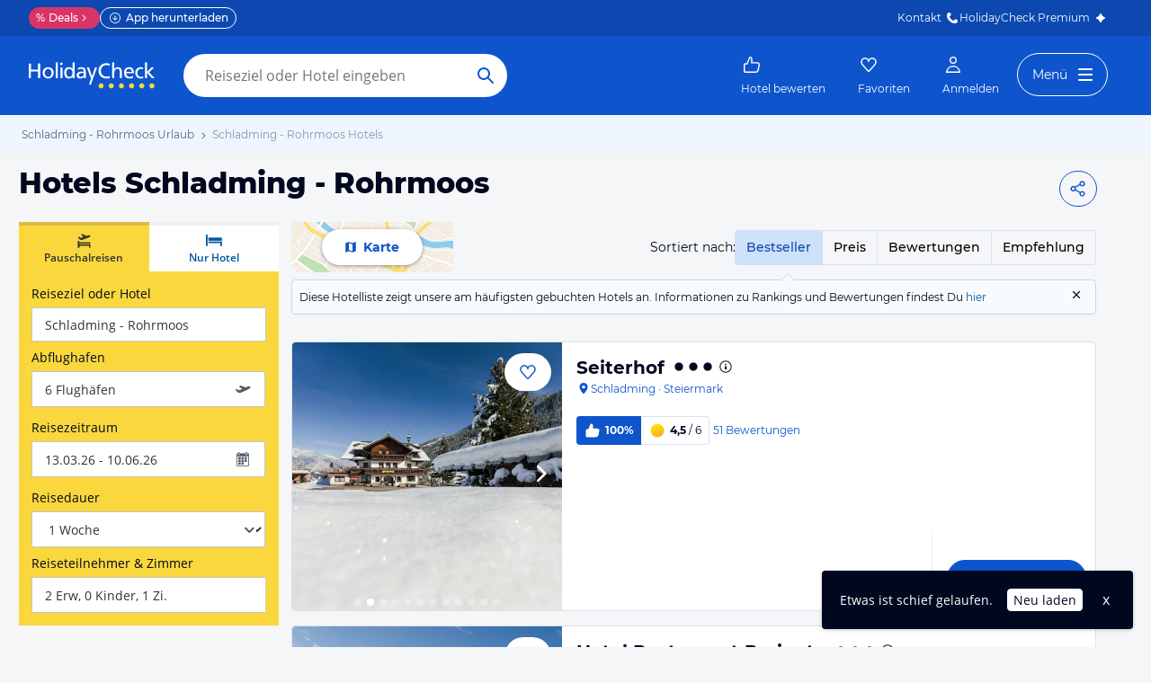

--- FILE ---
content_type: text/html; charset=utf-8
request_url: https://www.holidaycheck.at/dh/hotels-schladming-rohrmoos/4d36b698-3aee-38a1-a8c1-e1c0bd56c0ae
body_size: 55719
content:
<!doctype html>
        <html lang="de">
            <head>
                <base href="//www.holidaycheck.at/" />
                <meta charset="utf-8" />
                <title data-react-helmet="true">Hotels Schladming - Rohrmoos • Die besten Schladming - Rohrmoos Hotels bei HolidayCheck</title>
                <meta name="viewport" content="width=device-width,initial-scale=1,maximum-scale=1,user-scalable=no" />
                <meta name="google-play-app" content="app-id=com.holidaycheck" />
                <meta name="apple-itunes-app" content="app-id=431838682" />
                <meta name="p:domain_verify" content="889f2b8906b4074f1de340bc78075826" />
                <link rel="preconnect" href="https://media-cdn.holidaycheck.com" />
                
            <script>
                (function() {
                    const hasUbtIdCookie = document.cookie.includes('_ubtid=');
                    if (hasUbtIdCookie) {
                        return;
                    }
                    for(var BUFFER,IDX=256,HEX=[];IDX--;)HEX[IDX]=(IDX+256).toString(16).substring(1);function createUuid(){var r,X=0,E="";if(!BUFFER||256<IDX+16){for(BUFFER=Array(X=256);X--;)BUFFER[X]=256*Math.random()|0;X=IDX=0}for(;X<16;X++)r=BUFFER[IDX+X],E+=6==X?HEX[15&r|64]:8==X?HEX[63&r|128]:HEX[r],1&X&&1<X&&X<11&&(E+="-");return IDX++,E}

                    document.cookie = "_ubtid=" + createUuid() + ";max-age=1800;path=/";
                    window.__PAGE_ID__ = createUuid();
                })();
            </script>
                <link href="https://logx.optimizely.com" rel="preconnect" crossorigin="anonymous" />
                       <script src="https://cdn.optimizely.com/js/1208440116.js" type="text/javascript"></script>
                <meta data-react-helmet="true" name="description" content="TOP Hotels in Schladming - Rohrmoos ☀ Jetzt die besten &amp; günstigsten Hotels Schladming - Rohrmoos finden ✓Bestpreis-Garantie ✓Hotelbewertungen ✓Preisvergleich ➤ Jetzt zum besten Preis buchen"/><meta data-react-helmet="true" name="robots" content="index, follow"/><meta data-react-helmet="true" name="keywords" content=""/><meta data-react-helmet="true" property="og:description" content="TOP Hotels in Schladming - Rohrmoos ☀ Jetzt die besten &amp; günstigsten Hotels Schladming - Rohrmoos finden ✓Bestpreis-Garantie ✓Hotelbewertungen ✓Preisvergleich ➤ Jetzt zum besten Preis buchen"/><meta data-react-helmet="true" property="og:title" content="Hotels Schladming - Rohrmoos • Die besten Schladming - Rohrmoos Hotels bei HolidayCheck"/><meta data-react-helmet="true" name="twitter:description" content="TOP Hotels in Schladming - Rohrmoos ☀ Jetzt die besten &amp; günstigsten Hotels Schladming - Rohrmoos finden ✓Bestpreis-Garantie ✓Hotelbewertungen ✓Preisvergleich ➤ Jetzt zum besten Preis buchen"/><meta data-react-helmet="true" name="twitter:title" content="Hotels Schladming - Rohrmoos • Die besten Schladming - Rohrmoos Hotels bei HolidayCheck"/><meta data-react-helmet="true" name="twitter:site" content="@holidaycheck"/> <link data-react-helmet="true" href="https://www.holidaycheck.at/dh/hotels-schladming-rohrmoos/4d36b698-3aee-38a1-a8c1-e1c0bd56c0ae" rel="canonical"/><link data-react-helmet="true" href="https://www.holidaycheck.de/dh/hotels-schladming-rohrmoos/4d36b698-3aee-38a1-a8c1-e1c0bd56c0ae" hrefLang="de-DE" rel="alternate"/><link data-react-helmet="true" href="https://www.holidaycheck.at/dh/hotels-schladming-rohrmoos/4d36b698-3aee-38a1-a8c1-e1c0bd56c0ae" hrefLang="de-AT" rel="alternate"/><link data-react-helmet="true" href="https://www.holidaycheck.ch/dh/hotels-schladming-rohrmoos/4d36b698-3aee-38a1-a8c1-e1c0bd56c0ae" hrefLang="de-CH" rel="alternate"/><link data-react-helmet="true" rel="next" href="/dh/hotels-schladming-rohrmoos/4d36b698-3aee-38a1-a8c1-e1c0bd56c0ae?p=2"/>  <link data-chunk="fluxible-page" rel="stylesheet" href="public/assets/dist/fluxible-page-cd725ae456ce0cdf177c.css">
<link data-chunk="components-pages-DestinationHotels" rel="stylesheet" href="public/assets/dist/3951-chunk-9b207d249512127891dc.css"> <link rel="stylesheet" href="https://www.holidaycheck.at/ads.css?tenant=hcrw"/>
                <link
                    rel="stylesheet"
                    type="text/css"
                    href="https://www.holidaycheck.at/assets/font/opensans.css"
                />
                <link rel="manifest" href="/public/assets/dist/manifest.json" />
                
    <link rel="apple-touch-icon" sizes="57x57" href="/public/assets/img/favicons/Icon-57.png" />
    <link rel="apple-touch-icon" sizes="72x72" href="/public/assets/img/favicons/Icon-72.png" />
    <link rel="apple-touch-icon" sizes="76x76" href="/public/assets/img/favicons/Icon-76.png" />
    <link rel="apple-touch-icon" sizes="114x114" href="/public/assets/img/favicons/Icon-114.png" />
    <link rel="apple-touch-icon" sizes="120x120" href="/public/assets/img/favicons/Icon-120.png" />
    <link rel="apple-touch-icon" sizes="144x144" href="/public/assets/img/favicons/Icon-144.png" />
    <link rel="apple-touch-icon" sizes="152x152" href="/public/assets/img/favicons/Icon-152.png" />
    <link rel="apple-touch-icon" sizes="180x180" href="/public/assets/img/favicons/Icon-180.png" />
    <link rel="apple-touch-icon" href="/public/assets/img/favicons/Icon-precomposed.png" />
    <link rel="icon" type="image/png" href="/public/assets/img/favicons/favicon.png" />
 <script>window.ENV = 'prod';</script> <script>
(function(w,d,s,l,i){
  var gtmURL = 'https://ats.holidaycheck.at';

w[l]=w[l]||[];w[l].push({'gtm.start':
new Date().getTime(),event:'gtm.js'});var f=d.getElementsByTagName(s)[0],
j=d.createElement(s),dl=l!='dataLayer'?'&l='+l:'';j.async=true;j.src=
gtmURL+'/gtm.js?id='+i+dl;f.parentNode.insertBefore(j,f);
})(window,document,'script','dataLayer','GTM-MLSH73');
</script>
                <script src="https://www.holidaycheck.at/components/ubt/ubt.js" async defer></script>
                <script src="https://www.holidaycheck.at/svc/js-polyfill-io/v3/polyfill.min.js?flags=gated&features=AbortController,Array.from,Array.isArray,Array.of,Array.prototype.copyWithin,Array.prototype.entries,Array.prototype.fill,Array.prototype.find,Array.prototype.findIndex,Array.prototype.flat,Array.prototype.flatMap,Array.prototype.includes,Array.prototype.keys,Array.prototype.sort,Array.prototype.values,Blob,console,CustomEvent,document,Element,es5,es7,Event,fetch,getComputedStyle,globalThis,HTMLPictureElement,IntersectionObserver,JSON,Map,matchMedia,Math.acosh,Math.asinh,Math.atanh,Math.expm1,Math.fround,Math.imul,Math.log1p,Math.sign,Math.sinh,modernizr:es6string,MutationObserver,navigator.sendBeacon,Number.isInteger,Number.MAX_SAFE_INTEGER,Number.parseFloat,Number.parseInt,Object.assign,Object.entries,Object.freeze,Object.fromEntries,Object.getOwnPropertyDescriptors,Object.getOwnPropertySymbols,Object.is,Object.isExtensible,Object.preventExtensions,Object.setPrototypeOf,Object.values,Promise,Promise.prototype.finally,Reflect,Reflect.construct,Reflect.defineProperty,Reflect.get,Reflect.setPrototypeOf,RegExp.prototype.flags,requestAnimationFrame,Set,smoothscroll,String.fromCodePoint,String.prototype.normalize,String.prototype.padStart,String.prototype.startsWith,String.prototype.trim,Symbol,Symbol.for,Symbol.iterator,Symbol.prototype.description,Symbol.species,Symbol.toPrimitive,Symbol.toStringTag,URLSearchParams,WeakMap,WeakSet,XMLHttpRequest"></script> <script src="https://www.holidaycheck.at/ads.js?tenant=hcrw"></script> <script>
        window.addEventListener('metaTagSystemCmpConsentAvailable', function () {
            if (!SDG.cmd) {
                SDG.cmd = [];
            }

            SDG.cmd.push(() => {
                if (SDG.Publisher.getCustomVendorConsent('New Relic, Inc.')) {
                    var script = document.createElement('script');
                    script.type = 'text/javascript';
                    script.src = 'public/assets/newrelic.js?cacheBuster=master.9272cf8f64755f0afe8578e2fcac319d8d043e73';
                    script.async = true;
                    script.addEventListener('load', function () {
                        newrelic.addRelease('hc-react-web', 'master.9272cf8f64755f0afe8578e2fcac319d8d043e73');
                        newrelic.setApplicationVersion('master.9272cf8f64755f0afe8578e2fcac319d8d043e73');
                        newrelic.setCustomAttribute('pageName', 'destination-hotels');
                        newrelic.setErrorHandler(function (err) {
                            return err.message === 'ResizeObserver loop limit exceeded';
                        });
                    });
                    document.head.appendChild(script);
                }
            });
        });
    </script> <style data-emotion="css-global 0"></style><style data-emotion="css-global animation-8uswoj">@-webkit-keyframes animation-8uswoj{0%{background-color:#D9E1EE;}100%{background-color:#9DB2D6;}}@keyframes animation-8uswoj{0%{background-color:#D9E1EE;}100%{background-color:#9DB2D6;}}</style><style data-emotion="css-global animation-17uwhc7">@-webkit-keyframes animation-17uwhc7{0%{-webkit-background-position:100%;background-position:100%;}100%{-webkit-background-position:-100%;background-position:-100%;}}@keyframes animation-17uwhc7{0%{-webkit-background-position:100%;background-position:100%;}100%{-webkit-background-position:-100%;background-position:-100%;}}</style><style data-emotion="css 3g0uo2 9whsf3 1ehcd5v 1ooqj8u 1fpzhix oo6l0f 12naua 8fksad 1ojf32t 1xe63ku boaut0 10sp0n 9ziym3 o8sa7t 1vcob1d 1mlxcnx lr646l 1brj4dz efd5gz axw7ok zjik7 1ovdv8z 1co1bhb wog03o 1u4hpl4 wbzd0g 93up13 1x89cvs bjn8wh 1eg8nj9 11z43ly 1jx9jet 1b0pig3 1hdrwvn gw8kxb lw254n 1xamvw fxi2x8 15rto2l 13wylk3 w9dpuo 15d2b5 1jzabw6 6uxiox b8kzem 1yjvs5a 1fttcpj 1iwcy02 1uu7u3w 1w7gwjs 1coxhdn eivff4 1jgxhm7 mm0rht 1bujuog z7pgf6 1j7iyaa 1l2a16v 1avyp1d 1xkuol8 10fzs8y guz99d 1d7peye 1xswpsq 1cql1l7 vb4v1e 1j4o3sr e1ypux 1g76jfb mkl1nr p3ool1 1hw29i9 o28bkj 8lq4ms w7plgb 1amhuk3 12ze742 1d4y5fe 17s6541 sdnnpw 1mwlw0f xelcf5 i7iigy nb75sd 1qxtz39 18zpc9z 9miba5 pt1gnt alewb5 ieynr7 elpoe1 10cmde0 vvr0m1 e5vk9r 18f37ff cudkav 1066lcq p4ectn by9vyg 19syc8 8irbms 11f9803 14oqdp7 1li2z6x 1s12hn3 19idom 1t6668y nkt31j qaakcf js0v2w n1lmdq tf4ovo prn0ba c4shr8 1l7mgse fb9zo4 18ebcck 1mlk7vu h7nxsn 1a6738o 1pwkk88 1ftdl8r 1mlwaev zhs6md 1fv1t0t 14mcdmj 1y1i5kp 1ncyuoe 1hn4s6d qrj3sf 1um31jt 1ff36h2 13hv9fu 1d7wmsd 164r41r 1p9rbmz 17wkmd4 s5xdrg 1m01c8l ui7l38 lfpdtm z5wvy2 1yeev1p 33lvjc nqi920 1jqfn9n 36z124 1u3iowc 15mu2g0 fi8dcv yzhfdf 7adps0 gapu6 w4j71m 1358qoe 1t57dt 1pwcs9t 1fpayat 9nbmop 82m4mj d61j4j 9recrn 1cx9d4w 1k2ex0c 1k3n65z f3iopu 1t9pz9x">.css-3g0uo2{background-color:#fff;}.css-9whsf3{max-width:100%;}.css-1ehcd5v{background-color:#EFF5FD;}.css-1ooqj8u{margin:0 auto;max-width:988px;height:44px;overflow:hidden;padding:0 20px;}@media (min-width: 1280px){.css-1ooqj8u{margin:0;max-width:1240px;}}@media (min-width: 1590px){.css-1ooqj8u{margin:0 0 0 calc(100vw - 1560px);}}@media (min-width: 1900px){.css-1ooqj8u{margin:0 auto;}}@media (min-width: 1024px){.css-1ooqj8u{padding:0 24px;}}.css-1fpzhix{-webkit-align-items:start;-webkit-box-align:start;-ms-flex-align:start;align-items:start;display:-webkit-box;display:-webkit-flex;display:-ms-flexbox;display:flex;height:6rem;margin:0;overflow:auto;padding:0;padding-top:16px;}.css-oo6l0f{-webkit-align-items:center;-webkit-box-align:center;-ms-flex-align:center;align-items:center;display:-webkit-box;display:-webkit-flex;display:-ms-flexbox;display:flex;-webkit-flex-shrink:0;-ms-flex-negative:0;flex-shrink:0;line-height:1;list-style:none;}.css-oo6l0f h1{line-height:1;}.css-12naua{font-family:Montserrat,DejaVu Sans,Verdana,sans-serif,"Open Sans",sans-serif;font-size:12px;line-height:1.5;font-weight:normal;background:none;border-bottom:1px solid transparent;color:#556685;cursor:pointer;display:inline-block;-webkit-text-decoration:none;text-decoration:none;line-height:1;}.css-12naua:visited{color:#556685;}.css-12naua:hover{color:#556685;border-color:#556685;}.css-12naua:active{color:#556685;}.css-12naua:focus{border-color:#556685;border-radius:1px;color:#556685;outline:2px solid #556685;outline-offset:4px;}.css-12naua span{line-height:1;}.css-8fksad{margin:0;font-family:Montserrat,DejaVu Sans,Verdana,sans-serif,"Open Sans",sans-serif;font-size:12px;line-height:1.5;font-weight:normal;color:#556685;}.css-1ojf32t{font-family:Montserrat,DejaVu Sans,Verdana,sans-serif,"Open Sans",sans-serif;font-size:12px;line-height:1.5;font-weight:normal;color:#556685;display:block;height:12px;margin:0 4px;width:12px;}.css-1xe63ku{line-height:1;}.css-boaut0{margin:0;font-family:Montserrat,DejaVu Sans,Verdana,sans-serif,"Open Sans",sans-serif;font-size:12px;line-height:1.5;font-weight:normal;color:#8494B2;line-height:1;}.css-10sp0n{margin:0 auto;max-width:988px;}@media (min-width: 1280px){.css-10sp0n{margin:0;max-width:1240px;}}@media (min-width: 1590px){.css-10sp0n{margin:0 0 0 calc(100vw - 1560px);}}@media (min-width: 1900px){.css-10sp0n{margin:0 auto;}}.css-9ziym3{display:-webkit-box;display:-webkit-flex;display:-ms-flexbox;display:flex;-webkit-box-pack:justify;-webkit-justify-content:space-between;justify-content:space-between;padding-right:20px;gap:4px;}.css-o8sa7t{margin:0;font-family:Montserrat,DejaVu Sans,Verdana,sans-serif,"Open Sans",sans-serif;color:#000820;font-size:24px;line-height:1.22;font-weight:800;font-family:Montserrat,DejaVu Sans,Verdana,sans-serif;margin-top:16px;margin-bottom:24px;padding-left:21px;}@media (min-width: 1024px){.css-o8sa7t{margin-top:12px;font-size:32px;}}@media (max-width: 599px){.css-o8sa7t{font-size:24px;}}@media (max-width: 749px){.css-o8sa7t{padding-left:14px;}}.css-1vcob1d{display:-webkit-box;display:-webkit-flex;display:-ms-flexbox;display:flex;-webkit-box-pack:center;-ms-flex-pack:center;-webkit-justify-content:center;justify-content:center;-webkit-align-items:center;-webkit-box-align:center;-ms-flex-align:center;align-items:center;}.css-1mlxcnx{-webkit-align-items:center;-webkit-box-align:center;-ms-flex-align:center;align-items:center;border-style:solid;border-width:1px;border-radius:10000.0em;cursor:pointer;display:-webkit-inline-box;display:-webkit-inline-flex;display:-ms-inline-flexbox;display:inline-flex;-webkit-box-flex:0;-webkit-flex-grow:0;-ms-flex-positive:0;flex-grow:0;-webkit-flex-shrink:0;-ms-flex-negative:0;flex-shrink:0;-webkit-box-pack:center;-ms-flex-pack:center;-webkit-justify-content:center;justify-content:center;-webkit-transition:all 0.3s ease;transition:all 0.3s ease;font-family:Montserrat,DejaVu Sans,Verdana,sans-serif,"Open Sans",sans-serif;font-size:14px;line-height:1.5;font-weight:normal;font-weight:bold;height:40px;min-width:112px;padding-left:20px;padding-right:20px;background:#FFFFFF;border-color:#0E55CD;color:#0E55CD;min-width:unset;background:none;padding-left:8px;padding-right:8px;}.css-1mlxcnx:not(:disabled):hover{border-color:#09337B;color:#09337B;}.css-1mlxcnx:focus{color:#0E55CD;outline-offset:unset;}.css-1mlxcnx:disabled{opacity:0.3;cursor:not-allowed;}.css-1mlxcnx svg{-webkit-align-items:center;-webkit-box-align:center;-ms-flex-align:center;align-items:center;-webkit-box-pack:center;-ms-flex-pack:center;-webkit-justify-content:center;justify-content:center;display:-webkit-box;display:-webkit-flex;display:-ms-flexbox;display:flex;height:20px;width:20px;}.css-1mlxcnx svg{width:24px!important;height:24px!important;margin-right:0px!important;}.css-lr646l{font-family:Montserrat,"Open Sans",sans-serif;}.css-1brj4dz{display:none;}@media (min-width: 1000px){.css-1brj4dz{display:block;}}.css-efd5gz{display:-webkit-box;display:-webkit-flex;display:-ms-flexbox;display:flex;-webkit-align-items:center;-webkit-box-align:center;-ms-flex-align:center;align-items:center;-webkit-box-pack:justify;-webkit-justify-content:space-between;justify-content:space-between;margin-bottom:8px;}.css-axw7ok{display:-webkit-box;display:-webkit-flex;display:-ms-flexbox;display:flex;-webkit-align-items:center;-webkit-box-align:center;-ms-flex-align:center;align-items:center;gap:8px;}.css-zjik7{display:-webkit-box;display:-webkit-flex;display:-ms-flexbox;display:flex;}.css-1ovdv8z{background-color:transparent;font-weight:500;cursor:pointer;border:1px #D9E1EE solid;padding:8px 12px;margin-left:-1px;color:#0C48B0;background-color:#CFE0FB;border-color:#CFE0FB;z-index:1;}.css-1ovdv8z:hover{color:#0E55CD;}.css-1ovdv8z:last-of-type{border-radius:0 4.0px 4.0px 0;}.css-1ovdv8z:first-of-type{border-radius:4.0px 0 0 4.0px;}.css-1co1bhb{background-color:transparent;font-weight:500;cursor:pointer;border:1px #D9E1EE solid;padding:8px 12px;margin-left:-1px;}.css-1co1bhb:hover{color:#0E55CD;}.css-1co1bhb:last-of-type{border-radius:0 4.0px 4.0px 0;}.css-1co1bhb:first-of-type{border-radius:4.0px 0 0 4.0px;}.css-wog03o{font-size:12px;background-color:#F7FBFD;display:-webkit-box;display:-webkit-flex;display:-ms-flexbox;display:flex;position:relative;padding:8px;-webkit-column-gap:12px;column-gap:12px;-webkit-box-pack:justify;-webkit-justify-content:space-between;justify-content:space-between;border:1px #B6DBF2 solid;border-radius:4.0px;}.css-wog03o::before{content:"";display:block;position:absolute;width:0;height:0;border-style:solid;top:-16px;left:82%;border-width:8px;border-color:transparent transparent #B6DBF2 transparent;}@media (min-width: 1000px){.css-wog03o::before{left:363px;}}@media (min-width: 1280px){.css-wog03o::before{left:543px;}}.css-wog03o::after{content:"";display:block;position:absolute;width:0;height:0;border-style:solid;top:-14px;left:calc(82% + 1px);border-color:transparent transparent #F7FBFD transparent;border-width:7px;}@media (min-width: 1000px){.css-wog03o::after{left:calc(363px + 1px);}}@media (min-width: 1280px){.css-wog03o::after{left:calc(543px + 1px);}}.css-1u4hpl4{display:inline;}.css-wbzd0g{background-color:transparent;border:none;display:-webkit-box;display:-webkit-flex;display:-ms-flexbox;display:flex;}.css-93up13{width:14px;height:14px;-webkit-flex-shrink:0;-ms-flex-negative:0;flex-shrink:0;cursor:pointer;vertical-align:sub;}.css-93up13:hover{color:#0E55CD;}@media (min-width: 1024px){.css-1x89cvs{display:none;}}.css-bjn8wh{position:relative;}.css-1eg8nj9{cursor:pointer;display:-webkit-box;display:-webkit-flex;display:-ms-flexbox;display:flex;color:#0E55CD;gap:4px;-webkit-align-items:center;-webkit-box-align:center;-ms-flex-align:center;align-items:center;-webkit-box-pack:center;-ms-flex-pack:center;-webkit-justify-content:center;justify-content:center;padding:12px;font-family:Montserrat,"Open Sans",sans-serif;-webkit-flex:1 1 auto;-ms-flex:1 1 auto;flex:1 1 auto;width:100%;}.css-11z43ly{-webkit-flex-basis:20px;-ms-flex-preferred-size:20px;flex-basis:20px;}.css-1jx9jet{margin:0;font-family:Montserrat,DejaVu Sans,Verdana,sans-serif,"Open Sans",sans-serif;font-size:14px;line-height:1.5;font-weight:bold;color:#000820;color:#0E55CD;}@media (max-width: 1023px){.css-1jx9jet{font-size:12px;line-height:1.5;}}.css-1b0pig3{cursor:pointer;display:-webkit-box;display:-webkit-flex;display:-ms-flexbox;display:flex;color:#0E55CD;gap:4px;-webkit-align-items:center;-webkit-box-align:center;-ms-flex-align:center;align-items:center;-webkit-box-pack:center;-ms-flex-pack:center;-webkit-justify-content:center;justify-content:center;padding:12px;font-family:Montserrat,"Open Sans",sans-serif;-webkit-flex:1 1 auto;-ms-flex:1 1 auto;flex:1 1 auto;width:100%;border-right:1px #D9E1EE solid;border-left:1px #D9E1EE solid;}.css-1hdrwvn{cursor:pointer;display:-webkit-box;display:-webkit-flex;display:-ms-flexbox;display:flex;color:#0E55CD;gap:4px;-webkit-align-items:center;-webkit-box-align:center;-ms-flex-align:center;align-items:center;-webkit-box-pack:center;-ms-flex-pack:center;-webkit-justify-content:center;justify-content:center;padding:12px;font-family:Montserrat,"Open Sans",sans-serif;-webkit-flex:1 1 auto;-ms-flex:1 1 auto;flex:1 1 auto;width:100%;}@media (max-width: 599px){.css-1hdrwvn{-webkit-flex-direction:column;-ms-flex-direction:column;flex-direction:column;gap:0;padding:0;}}.css-gw8kxb{margin:0;font-family:Montserrat,DejaVu Sans,Verdana,sans-serif,"Open Sans",sans-serif;font-size:14px;line-height:1.5;font-weight:normal;color:#000820;}@media (max-width: 1023px){.css-gw8kxb{font-size:12px;line-height:1.5;}}.css-lw254n{display:block;font-family:Montserrat,"Open Sans",sans-serif;}.css-1xamvw{border-left:1px solid #DFE2E6;position:absolute;right:0;opacity:0;width:calc(100% / 3);height:100%;}.css-1xamvw label{padding-right:4px;}.css-1xamvw >div{-webkit-box-pack:end;-ms-flex-pack:end;-webkit-justify-content:end;justify-content:end;padding:0;}.css-1xamvw *,.css-1xamvw select{width:100%;height:inherit;display:block;}.css-1xamvw label{display:none;}@media (min-width: 1024px){.css-1xamvw{display:none;}}.css-fxi2x8{display:-webkit-box;display:-webkit-flex;display:-ms-flexbox;display:flex;-webkit-align-items:baseline;-webkit-box-align:baseline;-ms-flex-align:baseline;align-items:baseline;}.css-15rto2l{font-family:Montserrat,DejaVu Sans,Verdana,sans-serif,"Open Sans",sans-serif;padding-right:12px;margin-bottom:0;white-space:nowrap;}.css-w9dpuo{font-family:Montserrat,DejaVu Sans,Verdana,sans-serif,"Open Sans",sans-serif;font-size:14px;line-height:1.5;font-weight:normal;height:auto;border-color:transparent;padding-top:4px;padding-bottom:4px;padding-left:0;z-index:2;-webkit-appearance:none;-moz-appearance:none;-ms-appearance:none;appearance:none;background:transparent;cursor:pointer;position:relative;width:100px;font-weight:bold;padding-left:4px;padding-right:4px;font-color:#000820;outline-color:#000820;}.css-w9dpuo:disabled{opacity:0.3;cursor:not-allowed;}.css-w9dpuo:focus{outline:2px solid;border-radius:4.0px;}.css-15d2b5{height:20px;width:20px;right:0;position:absolute;top:0;bottom:0;}.css-1jzabw6{margin-top:12px;}@media (min-width: 1000px){.css-1jzabw6{display:none;}}.css-6uxiox{border:0;}.css-b8kzem{padding-top:12px;}.css-1yjvs5a{margin-bottom:32px;}.css-1fttcpj{display:-webkit-box;display:-webkit-flex;display:-ms-flexbox;display:flex;-webkit-flex-direction:column;-ms-flex-direction:column;flex-direction:column;}.css-1iwcy02{margin:0;font-family:Montserrat,DejaVu Sans,Verdana,sans-serif,"Open Sans",sans-serif;font-size:16px;line-height:1.5;font-weight:bold;color:#000820;display:-webkit-box;display:-webkit-flex;display:-ms-flexbox;display:flex;-webkit-align-items:center;-webkit-box-align:center;-ms-flex-align:center;align-items:center;gap:4px;}.css-1uu7u3w{height:20px;width:20px;}.css-1w7gwjs{position:relative;line-height:0;}.css-1coxhdn{font-family:Montserrat,DejaVu Sans,Verdana,sans-serif,"Open Sans",sans-serif;margin-top:8px;color:#000820;border:1px #8494B2 solid;border-radius:4.0px;width:100%;line-height:1.5;padding:8px;padding-right:8px;height:80px;margin-top:16px;margin-bottom:12px;resize:none;}.css-1coxhdn:hover{border-color:#0E55CD;}.css-1coxhdn:active{border-color:#0E55CD;}.css-eivff4{display:none;}.css-1jgxhm7{-webkit-align-items:center;-webkit-box-align:center;-ms-flex-align:center;align-items:center;border-style:solid;border-width:1px;border-radius:10000.0em;cursor:pointer;display:-webkit-inline-box;display:-webkit-inline-flex;display:-ms-inline-flexbox;display:inline-flex;-webkit-box-flex:0;-webkit-flex-grow:0;-ms-flex-positive:0;flex-grow:0;-webkit-flex-shrink:0;-ms-flex-negative:0;flex-shrink:0;-webkit-box-pack:center;-ms-flex-pack:center;-webkit-justify-content:center;justify-content:center;-webkit-transition:all 0.3s ease;transition:all 0.3s ease;font-family:Montserrat,DejaVu Sans,Verdana,sans-serif,"Open Sans",sans-serif;font-size:14px;line-height:1.5;font-weight:normal;font-weight:bold;height:40px;min-width:112px;padding-left:20px;padding-right:20px;background:#FFFFFF;border-color:#0E55CD;color:#0E55CD;background:transparent;}.css-1jgxhm7:not(:disabled):hover{border-color:#09337B;color:#09337B;}.css-1jgxhm7:focus{color:#0E55CD;outline-offset:unset;}.css-1jgxhm7:disabled{opacity:0.3;cursor:not-allowed;}.css-1jgxhm7 svg{-webkit-align-items:center;-webkit-box-align:center;-ms-flex-align:center;align-items:center;-webkit-box-pack:center;-ms-flex-pack:center;-webkit-justify-content:center;justify-content:center;display:-webkit-box;display:-webkit-flex;display:-ms-flexbox;display:flex;height:20px;width:20px;}.css-mm0rht{border:1px #008278 solid;border-radius:4.0px;margin-top:20px;margin-top:0;}.css-mm0rht .checkbox-wrapper{display:block;}.css-1bujuog{margin:0;font-family:Montserrat,DejaVu Sans,Verdana,sans-serif,"Open Sans",sans-serif;font-size:12px;line-height:1.5;font-weight:bold;color:#000820;display:-webkit-box;display:-webkit-flex;display:-ms-flexbox;display:flex;background-color:#008278;color:#FFFFFF;padding:4px 12px;-webkit-align-items:center;-webkit-box-align:center;-ms-flex-align:center;align-items:center;}.css-z7pgf6{height:16px;width:16px;margin-right:8px;}.css-1j7iyaa{padding:8px 4px 8px 12px;}.css-1l2a16v{list-style:none;padding-left:0;margin-bottom:0;}.css-1xkuol8{margin:0;font-family:Montserrat,DejaVu Sans,Verdana,sans-serif,"Open Sans",sans-serif;font-size:14px;line-height:1.5;font-weight:normal;color:#000820;cursor:pointer;display:inline;}.css-10fzs8y{display:-webkit-box;display:-webkit-flex;display:-ms-flexbox;display:flex;gap:8px;padding:4px 0px;padding-right:8px;font-size:12px;line-height:1.5;}.css-guz99d{background:#FFFFFF;border:1px solid #8494B2;border-radius:4.0px;-webkit-flex-basis:20px;-ms-flex-preferred-size:20px;flex-basis:20px;-webkit-flex-shrink:0;-ms-flex-negative:0;flex-shrink:0;-webkit-box-flex:0;-webkit-flex-grow:0;-ms-flex-positive:0;flex-grow:0;height:20px;padding-left:1px;}.css-1d7peye{-webkit-box-flex:1;-webkit-flex-grow:1;-ms-flex-positive:1;flex-grow:1;display:-webkit-box;display:-webkit-flex;display:-ms-flexbox;display:flex;}.css-1xswpsq{background-color:transparent;padding:0;margin:0;border:none;display:-webkit-inline-box;display:-webkit-inline-flex;display:-ms-inline-flexbox;display:inline-flex;-webkit-align-items:baseline;-webkit-box-align:baseline;-ms-flex-align:baseline;align-items:baseline;}.css-1cql1l7{height:16px;width:16px;margin-left:4px;margin-top:4px;-webkit-flex-shrink:0;-ms-flex-negative:0;flex-shrink:0;}.css-vb4v1e{border:1px #008278 solid;border-radius:4.0px;margin-top:20px;}.css-vb4v1e .checkbox-wrapper{display:block;}.css-1j4o3sr{font-family:Montserrat,DejaVu Sans,Verdana,sans-serif,"Open Sans",sans-serif;font-size:12px;line-height:1.5;font-weight:normal;font-weight:bold;display:-webkit-inline-box;display:-webkit-inline-flex;display:-ms-inline-flexbox;display:inline-flex;padding:4px 8px;-webkit-align-items:center;-webkit-box-align:center;-ms-flex-align:center;align-items:center;gap:4px;border-radius:4px;vertical-align:top;background:#DA3466;color:#FFFFFF;}.css-e1ypux{margin:0;font-family:Montserrat,DejaVu Sans,Verdana,sans-serif,"Open Sans",sans-serif;font-size:16px;line-height:1.5;font-weight:bold;color:#000820;margin-top:32px;margin-bottom:16px;}.css-1g76jfb{display:-webkit-box;display:-webkit-flex;display:-ms-flexbox;display:flex;width:-webkit-fit-content;width:-moz-fit-content;width:fit-content;margin-top:8px;border-radius:4.0px;border:1px solid #D9E1EE;}.css-mkl1nr{margin:0;border:none;text-align:center;white-space:nowrap;background:none;padding:8px;font-weight:500;}.css-mkl1nr:first-of-type{border-right:1px solid #D9E1EE;}.css-mkl1nr:hover,.css-mkl1nr:focus{color:#0C48B0;background-color:#CFE0FB;}.css-p3ool1{margin:0;border:none;text-align:center;white-space:nowrap;background:none;padding:8px;font-weight:500;color:#0C48B0;background-color:#CFE0FB;}.css-p3ool1:first-of-type{border-right:1px solid #D9E1EE;}.css-1hw29i9{margin-top:12px;}.css-o28bkj{margin:0;font-family:Montserrat,DejaVu Sans,Verdana,sans-serif,"Open Sans",sans-serif;font-size:14px;line-height:1.5;font-weight:normal;color:#000820;margin-top:12px;}.css-8lq4ms{margin-top:12px;padding-left:8px;padding-right:8px;}.css-w7plgb{margin:0;font-family:Montserrat,DejaVu Sans,Verdana,sans-serif,"Open Sans",sans-serif;font-size:16px;line-height:1.5;font-weight:bold;color:#000820;margin-top:32px;margin-bottom:16px;width:100%;}.css-1amhuk3{height:16px;width:16px;position:relative;top:2px;right:-3px;}.css-12ze742{margin:0;font-family:Montserrat,DejaVu Sans,Verdana,sans-serif,"Open Sans",sans-serif;font-size:14px;line-height:1.5;font-weight:normal;color:#000820;display:-webkit-box;display:-webkit-flex;display:-ms-flexbox;display:flex;-webkit-align-items:center;-webkit-box-align:center;-ms-flex-align:center;align-items:center;margin-bottom:10px;cursor:pointer;font-size:14px;}.css-1d4y5fe{border:1px solid #8494B2;border-radius:10000.0em;width:20px;height:20px;display:-webkit-box;display:-webkit-flex;display:-ms-flexbox;display:flex;margin-right:12px;-webkit-box-pack:center;-ms-flex-pack:center;-webkit-justify-content:center;justify-content:center;-webkit-align-items:center;-webkit-box-align:center;-ms-flex-align:center;align-items:center;background-color:#FFFFFF;-webkit-flex-shrink:0;-ms-flex-negative:0;flex-shrink:0;box-sizing:content-box;}.css-17s6541{height:20px;width:20px;-webkit-flex-shrink:0;-ms-flex-negative:0;flex-shrink:0;color:#0E55CD;}.css-sdnnpw{margin:0;font-family:Montserrat,DejaVu Sans,Verdana,sans-serif,"Open Sans",sans-serif;font-size:16px;line-height:1.5;font-weight:bold;color:#000820;margin-top:20px;margin-bottom:8px;}.css-1mwlw0f{display:-webkit-box;display:-webkit-flex;display:-ms-flexbox;display:flex;border-radius:4.0px;border:1px solid #D9E1EE;}.css-xelcf5{-webkit-box-flex:1;-webkit-flex-grow:1;-ms-flex-positive:1;flex-grow:1;font-weight:500;border:none;padding:8px 0;background-color:#CFE0FB;color:#0C48B0;}.css-xelcf5:not(:last-of-type){border-right:1px solid #D9E1EE;}.css-xelcf5:hover{color:#0E55CD;background-color:#CFE0FB;}.css-i7iigy{-webkit-box-flex:1;-webkit-flex-grow:1;-ms-flex-positive:1;flex-grow:1;font-weight:500;border:none;padding:8px 0;background-color:transparent;}.css-i7iigy:not(:last-of-type){border-right:1px solid #D9E1EE;}.css-i7iigy:hover{color:#0E55CD;background-color:#CFE0FB;}.css-nb75sd{display:-webkit-box;display:-webkit-flex;display:-ms-flexbox;display:flex;gap:8px;padding:4px 0px;padding-right:8px;font-size:14px;line-height:1.5;}.css-1qxtz39{font-size:12px;}.css-18zpc9z{font-family:Montserrat,DejaVu Sans,Verdana,sans-serif,"Open Sans",sans-serif;font-size:14px;line-height:1.5;font-weight:normal;background:none;border-bottom:1px solid transparent;color:#0E55CD;cursor:pointer;display:inline-block;-webkit-text-decoration:none;text-decoration:none;border-top:0;border-right:0;border-left:0;}.css-18zpc9z:visited{color:#0E55CD;}.css-18zpc9z:hover{color:#0E55CD;border-color:#0E55CD;}.css-18zpc9z:active{color:#0E55CD;}.css-18zpc9z:focus{border-color:#0E55CD;border-radius:1px;color:#0E55CD;outline:2px solid #0E55CD;outline-offset:4px;}.css-9miba5{margin:0;font-family:Montserrat,DejaVu Sans,Verdana,sans-serif,"Open Sans",sans-serif;font-size:16px;line-height:1.5;font-weight:bold;color:#000820;margin-top:32px;padding-bottom:8px;}.css-pt1gnt{font-family:Montserrat,"Open Sans",sans-serif;margin-bottom:16px;margin-top:16px;border:1px #D9E1EE solid;background-color:#FFFFFF;border-radius:4.0px;cursor:pointer;}@media (min-width: 740px){.css-pt1gnt{min-height:273px;display:-webkit-box;display:-webkit-flex;display:-ms-flexbox;display:flex;}}@media (min-width: 1280px){.css-pt1gnt{min-height:300px;}}.css-alewb5{display:-webkit-box;display:-webkit-flex;display:-ms-flexbox;display:flex;height:100%;position:relative;}.css-ieynr7{background-color:#FFFFFF;border-top-left-radius:4.0px;border-bottom-left-radius:4.0px;overflow:hidden;display:-webkit-box;display:-webkit-flex;display:-ms-flexbox;display:flex;width:100%;}.css-elpoe1{position:relative;overflow:hidden;display:-webkit-box;display:-webkit-flex;display:-ms-flexbox;display:flex;width:100%;-webkit-animation:animation-8uswoj 1s alternate infinite;animation:animation-8uswoj 1s alternate infinite;}@media (max-width: 749px){.css-elpoe1{height:179px;}}@media (min-width: 740px){.css-elpoe1{width:230px;height:auto;}}@media (min-width: 1280px){.css-elpoe1{width:300px;}}.css-10cmde0{position:relative;overflow:hidden;height:-webkit-fit-content;height:-moz-fit-content;height:fit-content;width:100%;}.css-10cmde0::before{content:" ";position:absolute;top:0;left:0;right:0;bottom:0;z-index:1;-webkit-animation:animation-17uwhc7 2s linear infinite;animation:animation-17uwhc7 2s linear infinite;-webkit-background-size:200%;background-size:200%;background-image:linear-gradient(to left, #ffffffb3 0%, #ffffff80 10%, #ffffffb3 35%,  #ffffffb3 100%);}@media (min-width: 740px){.css-10cmde0{height:100%;}}.css-vvr0m1{border-radius:0;background-color:#9DB2D6;padding:25%;height:20px;}@media (min-width: 740px){.css-vvr0m1{width:230px;height:100%;padding:0;}}@media (min-width: 1280px){.css-vvr0m1{width:300px;}}.css-e5vk9r{position:absolute;top:12px;right:12px;z-index:2;border-radius:10000.0em;background-color:#FFFFFF;padding:8px;}.css-18f37ff{display:-webkit-box;display:-webkit-flex;display:-ms-flexbox;display:flex;-webkit-align-self:start;-ms-flex-item-align:start;-ms-grid-row-align:start;align-self:start;color:#0E55CD;-webkit-align-items:center;-webkit-box-align:center;-ms-flex-align:center;align-items:center;background-color:transparent;border:none;cursor:pointer;}.css-cudkav{display:-webkit-box;display:-webkit-flex;display:-ms-flexbox;display:flex;-webkit-flex:1;-ms-flex:1;flex:1;-webkit-flex-direction:column;-ms-flex-direction:column;flex-direction:column;padding:16px;}.css-1066lcq{display:-webkit-box;display:-webkit-flex;display:-ms-flexbox;display:flex;-webkit-box-pack:justify;-webkit-justify-content:space-between;justify-content:space-between;-webkit-align-items:center;-webkit-box-align:center;-ms-flex-align:center;align-items:center;}.css-p4ectn{margin:0;font-family:Montserrat,DejaVu Sans,Verdana,sans-serif,"Open Sans",sans-serif;color:#000820;font-size:20px;line-height:1.22;font-weight:bold;display:inline;vertical-align:middle;font-family:Montserrat,"Open Sans",sans-serif;}.css-by9vyg{padding-right:8px;color:#000820!important;}@media (max-width: 599px){.css-by9vyg{font-size:14px;}}@media (min-width: 600px){.css-by9vyg{font-size:20px;}}.css-19syc8{display:inline;display:-webkit-inline-box;display:-webkit-inline-flex;display:-ms-inline-flexbox;display:inline-flex;}.css-8irbms{display:-webkit-inline-box;display:-webkit-inline-flex;display:-ms-inline-flexbox;display:inline-flex;-webkit-align-items:center;-webkit-box-align:center;-ms-flex-align:center;align-items:center;}.css-11f9803{height:16px;width:16px;}.css-14oqdp7{height:16px;width:16px;margin-left:4px;}@media (min-width: 740px){.css-1li2z6x{display:-webkit-box;display:-webkit-flex;display:-ms-flexbox;display:flex;-webkit-flex:1;-ms-flex:1;flex:1;}}.css-1s12hn3{-webkit-flex:1;-ms-flex:1;flex:1;display:-webkit-box;display:-webkit-flex;display:-ms-flexbox;display:flex;-webkit-flex-direction:column;-ms-flex-direction:column;flex-direction:column;-webkit-align-items:start;-webkit-box-align:start;-ms-flex-align:start;align-items:start;}.css-19idom{margin-bottom:8px;}.css-1t6668y{font-family:Montserrat,DejaVu Sans,Verdana,sans-serif,"Open Sans",sans-serif;font-size:12px;line-height:1.5;font-weight:normal;background:none;border-bottom:1px solid transparent;color:#0E55CD;cursor:pointer;display:inline-block;-webkit-text-decoration:none;text-decoration:none;display:block;}.css-1t6668y:visited{color:#0E55CD;}.css-1t6668y:hover{color:#0E55CD;border-color:#0E55CD;}.css-1t6668y:active{color:#0E55CD;}.css-1t6668y:focus{border-color:#0E55CD;border-radius:1px;color:#0E55CD;outline:2px solid #0E55CD;outline-offset:4px;}.css-nkt31j{height:16px;width:16px;position:relative;top:3px;}.css-qaakcf{display:-webkit-box;display:-webkit-flex;display:-ms-flexbox;display:flex;-webkit-flex-direction:column;-ms-flex-direction:column;flex-direction:column;margin-top:12px;}.css-js0v2w{-webkit-align-items:center;-webkit-box-align:center;-ms-flex-align:center;align-items:center;display:-webkit-inline-box;display:-webkit-inline-flex;display:-ms-inline-flexbox;display:inline-flex;gap:8px;-webkit-box-flex-wrap:wrap;-webkit-flex-wrap:wrap;-ms-flex-wrap:wrap;flex-wrap:wrap;row-gap:8px;}@media (max-width: 1023px){.css-js0v2w{gap:4px;}}.css-n1lmdq{font-family:Montserrat,DejaVu Sans,Verdana,sans-serif,"Open Sans",sans-serif;font-size:14px;line-height:1.5;font-weight:normal;font-weight:bold;-webkit-align-items:center;-webkit-box-align:center;-ms-flex-align:center;align-items:center;display:-webkit-box;display:-webkit-flex;display:-ms-flexbox;display:flex;-webkit-flex-shrink:0;-ms-flex-negative:0;flex-shrink:0;height:32px;padding:0 8px;color:#FFFFFF;background:#0E55CD;border-bottom-left-radius:4.0px;border-top-left-radius:4.0px;font-size:12px;}@media (max-width: 599px){.css-n1lmdq{font-family:Montserrat,DejaVu Sans,Verdana,sans-serif,"Open Sans",sans-serif;font-size:12px;line-height:1.5;font-weight:normal;font-weight:bold;height:26px;padding:0 6px;}}.css-tf4ovo{height:20px;width:20px;margin-right:4px;}@media (max-width: 599px){.css-tf4ovo{height:16px;width:16px;}}.css-prn0ba{font-family:Montserrat,DejaVu Sans,Verdana,sans-serif,"Open Sans",sans-serif;font-size:14px;line-height:1.5;font-weight:normal;font-weight:bold;-webkit-align-items:center;-webkit-box-align:center;-ms-flex-align:center;align-items:center;display:-webkit-box;display:-webkit-flex;display:-ms-flexbox;display:flex;-webkit-flex-shrink:0;-ms-flex-negative:0;flex-shrink:0;height:32px;padding:0 8px;color:#000820;border-bottom-right-radius:4.0px;border-top-right-radius:4.0px;border:1px solid #D9E1EE;border-left:none;margin-right:4px;font-size:12px;}@media (max-width: 599px){.css-prn0ba{font-family:Montserrat,DejaVu Sans,Verdana,sans-serif,"Open Sans",sans-serif;font-size:12px;line-height:1.5;font-weight:normal;font-weight:bold;height:26px;padding:0 6px;}}@media (max-width: 599px){.css-prn0ba{padding:4px;padding-right:8px;}}.css-c4shr8{height:20px;width:20px;margin-right:4px;}@media (max-width: 599px){.css-c4shr8{height:16px;width:16px;}}@media (max-width: 599px){.css-c4shr8{height:18px;width:18px;}}.css-1l7mgse{font-weight:normal;}.css-fb9zo4{font-family:Montserrat,DejaVu Sans,Verdana,sans-serif,"Open Sans",sans-serif;font-size:12px;line-height:1.5;font-weight:normal;background:none;border-bottom:1px solid transparent;color:#0E55CD;cursor:pointer;display:inline-block;-webkit-text-decoration:none;text-decoration:none;}.css-fb9zo4:visited{color:#0E55CD;}.css-fb9zo4:hover{color:#0E55CD;border-color:#0E55CD;}.css-fb9zo4:active{color:#0E55CD;}.css-fb9zo4:focus{border-color:#0E55CD;border-radius:1px;color:#0E55CD;outline:2px solid #0E55CD;outline-offset:4px;}@media (max-width: 599px){.css-fb9zo4{font-family:Montserrat,DejaVu Sans,Verdana,sans-serif,"Open Sans",sans-serif;font-size:12px;line-height:1.5;font-weight:normal;}}.css-18ebcck{margin-right:0.2rem;}.css-1mlk7vu{display:-webkit-box;display:-webkit-flex;display:-ms-flexbox;display:flex;-webkit-flex-direction:column;-ms-flex-direction:column;flex-direction:column;gap:8px;width:100%;margin-top:8px;}@media (min-width: 740px){.css-1mlk7vu{margin-bottom:16px;}}@media (min-width: 740px){.css-h7nxsn{display:-webkit-box;display:-webkit-flex;display:-ms-flexbox;display:flex;-webkit-align-items:flex-end;-webkit-box-align:flex-end;-ms-flex-align:flex-end;align-items:flex-end;}}.css-1a6738o{padding-top:16px;margin-top:16px;border-top:1px #D9E1EE dotted;display:block;}@media (min-width: 740px){.css-1a6738o{padding-left:16px;width:166px;margin-left:0;margin-right:0;border-top:0;padding-top:0;padding-right:0;margin-top:0;border-left:1px #D9E1EE dotted;text-align:right;}}.css-1pwkk88{position:relative;overflow:hidden;display:-webkit-box;display:-webkit-flex;display:-ms-flexbox;display:flex;-webkit-align-items:flex-end;-webkit-box-align:flex-end;-ms-flex-align:flex-end;align-items:flex-end;-webkit-flex-direction:column;-ms-flex-direction:column;flex-direction:column;}.css-1pwkk88::before{content:" ";position:absolute;top:0;left:0;right:0;bottom:0;z-index:1;-webkit-animation:animation-17uwhc7 2s linear infinite;animation:animation-17uwhc7 2s linear infinite;-webkit-background-size:200%;background-size:200%;background-image:linear-gradient(to left, #ffffffb3 0%, #ffffff80 10%, #ffffffb3 35%,  #ffffffb3 100%);}.css-1ftdl8r{border-radius:4px;background-color:#9DB2D6;width:122px;height:12px;margin-bottom:8px;}.css-1mlwaev{border-radius:4px;background-color:#9DB2D6;width:110px;height:20px;margin-bottom:8px;}.css-zhs6md{border-radius:10000em;background-color:#9DB2D6;width:148px;height:40px;}.css-1fv1t0t{display:none;}@media (min-width: 740px){.css-1fv1t0t{display:-webkit-box;display:-webkit-flex;display:-ms-flexbox;display:flex;-webkit-flex:1;-ms-flex:1;flex:1;-webkit-flex-direction:column;-ms-flex-direction:column;flex-direction:column;-webkit-box-pack:end;-ms-flex-pack:end;-webkit-justify-content:flex-end;justify-content:flex-end;}}.css-14mcdmj{margin:0;font-family:Montserrat,DejaVu Sans,Verdana,sans-serif,"Open Sans",sans-serif;font-size:14px;line-height:1.5;font-weight:bold;color:#000820;margin-bottom:2px;}.css-1y1i5kp{margin:0;font-family:Montserrat,DejaVu Sans,Verdana,sans-serif,"Open Sans",sans-serif;font-size:14px;line-height:1.5;font-weight:normal;color:#000820;display:-webkit-box;display:-webkit-flex;display:-ms-flexbox;display:flex;margin-top:2px;-webkit-align-items:center;-webkit-box-align:center;-ms-flex-align:center;align-items:center;}.css-1ncyuoe{height:16px;width:16px;margin-right:4px;}.css-1hn4s6d{display:block;-webkit-align-items:center;-webkit-box-align:center;-ms-flex-align:center;align-items:center;position:relative;background:#EFF5FD;border:1px solid #CFE0FB;border-radius:4.0px;margin:16px 0;font-family:Montserrat,"Open Sans",sans-serif;display:none;}@media (min-width: 600px){.css-1hn4s6d{display:-webkit-box;display:-webkit-flex;display:-ms-flexbox;display:flex;}}@media (min-width: 1024px){.css-1hn4s6d{display:-webkit-box;display:-webkit-flex;display:-ms-flexbox;display:flex;}}.css-qrj3sf{display:-webkit-box;display:-webkit-flex;display:-ms-flexbox;display:flex;width:100%;-webkit-align-items:center;-webkit-box-align:center;-ms-flex-align:center;align-items:center;gap:12px;}@media (max-width: 599px){.css-qrj3sf{-webkit-box-pack:space-around;-ms-flex-pack:space-around;-webkit-justify-content:space-around;justify-content:space-around;}}.css-1um31jt{width:100px;height:132px;margin-right:20px;background-image:url(public/assets/img/ota/L-shape.svg);background-repeat:no-repeat;-webkit-background-position:left;background-position:left;border-top-left-radius:4.0px;border-bottom-left-radius:4.0px;}@media (max-width: 599px){.css-1um31jt{width:72px;height:148px;margin-right:0;background-image:url(public/assets/img/ota/S-shape.svg);}}.css-1ff36h2{-webkit-box-flex:1;-webkit-flex-grow:1;-ms-flex-positive:1;flex-grow:1;}.css-13hv9fu{margin:0;font-family:Montserrat,DejaVu Sans,Verdana,sans-serif,"Open Sans",sans-serif;font-size:14px;line-height:1.5;font-weight:normal;color:#000820;font-size:14px;margin-bottom:8px;font-weight:bold;}@media (max-width: 599px){.css-13hv9fu{font-size:12px;}}.css-1d7wmsd{margin:0;font-family:Montserrat,DejaVu Sans,Verdana,sans-serif,"Open Sans",sans-serif;font-size:12px;line-height:1.5;font-weight:normal;color:#000820;}.css-164r41r{margin-top:8px;}.css-1p9rbmz{display:-webkit-box;display:-webkit-flex;display:-ms-flexbox;display:flex;-webkit-align-items:right;-webkit-box-align:right;-ms-flex-align:right;align-items:right;-webkit-flex-direction:column;-ms-flex-direction:column;flex-direction:column;padding-right:16px;}.css-17wkmd4{-webkit-align-items:center;-webkit-box-align:center;-ms-flex-align:center;align-items:center;border-style:solid;border-width:1px;border-radius:10000.0em;cursor:pointer;display:-webkit-inline-box;display:-webkit-inline-flex;display:-ms-inline-flexbox;display:inline-flex;-webkit-box-flex:0;-webkit-flex-grow:0;-ms-flex-positive:0;flex-grow:0;-webkit-flex-shrink:0;-ms-flex-negative:0;flex-shrink:0;-webkit-box-pack:center;-ms-flex-pack:center;-webkit-justify-content:center;justify-content:center;-webkit-transition:all 0.3s ease;transition:all 0.3s ease;font-family:Montserrat,DejaVu Sans,Verdana,sans-serif,"Open Sans",sans-serif;font-size:14px;line-height:1.5;font-weight:normal;font-weight:bold;height:40px;min-width:112px;padding-left:20px;padding-right:20px;background:#0E55CD;border-color:#0E55CD;color:#FFFFFF;width:100%;max-width:200px;min-width:200px;}.css-17wkmd4:not(:disabled):hover{background:#09337B;border-color:#09337B;color:#FFFFFF;}.css-17wkmd4:focus{color:#FFFFFF;outline-offset:unset;}.css-17wkmd4:disabled{opacity:0.3;cursor:not-allowed;}.css-17wkmd4 svg{-webkit-align-items:center;-webkit-box-align:center;-ms-flex-align:center;align-items:center;-webkit-box-pack:center;-ms-flex-pack:center;-webkit-justify-content:center;justify-content:center;display:-webkit-box;display:-webkit-flex;display:-ms-flexbox;display:flex;height:20px;width:20px;}@media (max-width: 599px){.css-17wkmd4{min-width:48px;min-height:48px;padding:0;}}.css-s5xdrg{display:-webkit-box;display:-webkit-flex;display:-ms-flexbox;display:flex;-webkit-align-items:center;-webkit-box-align:center;-ms-flex-align:center;align-items:center;}.css-1m01c8l{height:24px;width:24px;}.css-ui7l38{margin-left:4px;}@media (max-width: 599px){.css-ui7l38{display:none;}}.css-lfpdtm{margin:0;font-family:Montserrat,DejaVu Sans,Verdana,sans-serif,"Open Sans",sans-serif;font-size:12px;line-height:1.5;font-weight:500;color:#8494B2;}.css-z5wvy2{margin:0;font-family:Montserrat,DejaVu Sans,Verdana,sans-serif,"Open Sans",sans-serif;font-size:12px;line-height:1.5;font-weight:bold;color:#FFFFFF;display:-webkit-box;display:-webkit-flex;display:-ms-flexbox;display:flex;-webkit-align-items:center;-webkit-box-align:center;-ms-flex-align:center;align-items:center;text-transform:uppercase;border-radius:4.0px;padding:0 8px;height:32px;background-image:radial-gradient(115.51% 115.51% at -0.11% 99.21%, #EBEFC4 0%, #EEEFB6 0%, #F6EE8E 0%, #FCED67 0%, #DFDF83 4.71%, #B0C8A1 29.13%, #85B7B2 53.84%, #5FAABC 72.15%, #41A2C2 88.12%, #34A0C3 100%);}@media (max-width: 599px){.css-z5wvy2{height:26px;padding:0 6px;}}.css-1yeev1p{display:-webkit-box;display:-webkit-flex;display:-ms-flexbox;display:flex;-webkit-box-pack:center;-ms-flex-pack:center;-webkit-justify-content:center;justify-content:center;font-size:16px;height:44px;font-family:Montserrat,"Open Sans",sans-serif;}.css-33lvjc{border-radius:10000.0em;border:1px solid #CFE0FB;margin:0 16px;width:44px;}@media (max-width: 599px){.css-33lvjc{margin:0;}}.css-nqi920{height:24px;width:24px;margin:9px;text-align:center;display:inline-block;color:#CFE0FB;}.css-1jqfn9n{-webkit-align-self:center;-ms-flex-item-align:center;-ms-grid-row-align:center;align-self:center;padding:24px;}@media (min-width: 600px){.css-1jqfn9n{width:44px;line-height:44px;text-align:center;display:inline-block;padding:0;color:#000820;border-radius:10000.0em;background-color:#CFE0FB;}.css-1jqfn9n:hover{color:#000820;}.css-1jqfn9n span{display:none;}}.css-36z124{display:none;}@media (min-width: 600px){.css-36z124{width:44px;line-height:44px;text-align:center;display:inline-block;padding:0;color:#000820;border-radius:10000.0em;}.css-36z124:hover{color:#000820;}.css-36z124:hover{-webkit-text-decoration:underline;text-decoration:underline;text-underline-offset:8px;}}.css-1u3iowc{display:none;}@media (min-width: 600px){.css-1u3iowc{width:44px;line-height:44px;text-align:center;display:inline-block;padding:0;color:#000820;border-radius:10000.0em;}.css-1u3iowc:hover{color:#000820;}}.css-15mu2g0{border-radius:10000.0em;border:1px solid #0E55CD;margin:0 16px;width:44px;color:#0E55CD;}.css-15mu2g0:hover{background-color:#CFE0FB;color:#09337B;}@media (max-width: 599px){.css-15mu2g0{margin:0;}}.css-fi8dcv{height:24px;width:24px;margin:9px;}.css-yzhfdf{max-width:100vw;overflow:hidden;}.css-7adps0{background-color:#EFF5FD;border:1px #CFE0FB solid;border-radius:4.0px;padding:16px;margin-bottom:16px;margin-top:16px;}.css-gapu6{margin:0;font-family:Montserrat,DejaVu Sans,Verdana,sans-serif,"Open Sans",sans-serif;color:#000820;font-size:32px;line-height:1.22;font-weight:800;margin-bottom:12px;margin-top:0px;font-size:14px;}.css-w4j71m{display:-ms-grid;display:grid;-ms-grid-columns:1fr;grid-template-columns:1fr;gap:12px;padding-left:0;}@media (min-width: 1024px){.css-w4j71m{-ms-grid-columns:repeat(2, 1fr);grid-template-columns:repeat(2, 1fr);row-gap:12px;-webkit-column-gap:80px;column-gap:80px;}}.css-1358qoe{display:-webkit-box;display:-webkit-flex;display:-ms-flexbox;display:flex;-webkit-align-items:center;-webkit-box-align:center;-ms-flex-align:center;align-items:center;margin-top:8px;gap:12px;color:#09337B;}.css-1t57dt{height:24px;width:24px;-webkit-flex-shrink:0;-ms-flex-negative:0;flex-shrink:0;}.css-1pwcs9t{margin:0;font-family:Montserrat,DejaVu Sans,Verdana,sans-serif,"Open Sans",sans-serif;font-size:12px;line-height:1.5;font-weight:normal;color:#3B4B66;display:-webkit-box;display:-webkit-flex;display:-ms-flexbox;display:flex;-webkit-align-items:center;-webkit-box-align:center;-ms-flex-align:center;align-items:center;line-height:1.4;color:#09337B;-webkit-flex:1;-ms-flex:1;flex:1;-webkit-box-pack:justify;-webkit-justify-content:space-between;justify-content:space-between;}.css-1fpayat{color:#000820;margin-left:8px;}.css-9nbmop{margin:0;font-family:Montserrat,DejaVu Sans,Verdana,sans-serif,"Open Sans",sans-serif;color:#000820;font-size:40px;line-height:1.22;font-weight:bold;font-size:24px;line-height:1.22;margin-bottom:16px;}.css-82m4mj{display:-webkit-box;display:-webkit-flex;display:-ms-flexbox;display:flex;-webkit-flex-direction:column;-ms-flex-direction:column;flex-direction:column;gap:8px;margin-bottom:16px;}.css-d61j4j{margin:0;font-family:Montserrat,DejaVu Sans,Verdana,sans-serif,"Open Sans",sans-serif;color:#000820;font-size:40px;line-height:1.22;font-weight:bold;font-size:20px;line-height:1.22;margin:0;}.css-9recrn{display:-webkit-box;display:-webkit-flex;display:-ms-flexbox;display:flex;-webkit-flex-direction:column;-ms-flex-direction:column;flex-direction:column;-webkit-box-flex-wrap:wrap;-webkit-flex-wrap:wrap;-ms-flex-wrap:wrap;flex-wrap:wrap;row-gap:12px;}.css-1cx9d4w{margin:0;font-family:Montserrat,DejaVu Sans,Verdana,sans-serif,"Open Sans",sans-serif;font-size:16px;line-height:1.5;font-weight:bold;color:#000820;margin-bottom:4px;}.css-1k2ex0c{display:-webkit-box;display:-webkit-flex;display:-ms-flexbox;display:flex;-webkit-flex-direction:row;-ms-flex-direction:row;flex-direction:row;-webkit-box-flex-wrap:wrap;-webkit-flex-wrap:wrap;-ms-flex-wrap:wrap;flex-wrap:wrap;-webkit-column-gap:16px;column-gap:16px;row-gap:8px;}.css-1k3n65z{display:-webkit-box;display:-webkit-flex;display:-ms-flexbox;display:flex;width:285px;box-sizing:border-box;line-height:1.22;}.css-f3iopu{margin:0;font-family:Montserrat,DejaVu Sans,Verdana,sans-serif,"Open Sans",sans-serif;color:#000820;font-size:40px;line-height:1.22;font-weight:bold;font-size:20px;line-height:1.22;}.css-1t9pz9x{width:20px;height:20px;}</style>
            </head>
            <body>
                <div id="mountNode"><main class="not-touchable"><div class="design2021 hcweb css-3g0uo2"><div class="adslot adslot-banner adslot-topmobile"><div></div></div><div id="hc-header-ssi">

<!-- Sourcepoint -->
    <script>
      
  if(typeof window.__sourcepointUtils__ === "undefined") {

    window.__sourcepointUtils__ = {};
    window.__sourcepointUtils__.isVendorInConsentedVendors = function(consentedVendors, vendorId) {
      return consentedVendors.map(function(vendor){return vendor._id;}).filter(function(id) { return id === vendorId; }).length > 0;
    };

    window.__sourcepointUtils__.checkConsentOnEventListener = function(vendorId, consentedAction) {
      window.__tcfapi('addEventListener', 2, function(tcEvent) {
        console.log("sourcepoint event", tcEvent);
        if (tcEvent.eventStatus === 'tcloaded' || tcEvent.eventStatus === 'useractioncomplete') {
          window.__tcfapi('getCustomVendorConsents', 2, function(tcData) {
            if (window.__sourcepointUtils.__isVendorInConsentedVendors(tcData.consentedVendors, vendorId)) {
              consentedAction();
            };
          });
        };
      });
    };


    window.__sourcepointUtils__.hasUserConsentedToVendor = function(
      vendorId,
      consentedAction,
      timesTried
    ) {
      var innerTimesTried = timesTried || 0;
      if (typeof window !== "undefined" && innerTimesTried < 3) {
        if (typeof window.__tcfapi !== "undefined") {
          window.__tcfapi('getCustomVendorConsents', 2, function(tcData, success) {
            if (success) {
              if (window.__sourcepointUtils__.isVendorInConsentedVendors(tcData.consentedVendors, vendorId)) {
                consentedAction();
                return true;
              };
            } else {
              return window.__sourcepointUtils__.checkConsentOnEventListener(vendorId, consentedAction);
            };
          });
        } else {
          setTimeout(function() {
            window.__sourcepointUtils__.hasUserConsentedToVendor(vendorId, consentedAction, innerTimesTried + 1);
          }, 300);
        };
      };
      return false;
    };
  };

    </script>
<!-- /Sourcepoint -->

<link rel="stylesheet" type="text/css" href="https://www.holidaycheck.at/fragment/hc-header/dist/header.5c4bd42c6d7221d674d3.css">
<div id="hc-header-container" class="hc-header-full   bp-1024 bp-988 bp-600 bp-320">
  <div id="hc-header-skeleton"><div class="mainContainer_1N-H-LI"><style>#hc-header{display:none}#hc-header-skeleton{display:block}.mainContainer_1N-H-LI{position:relative;z-index:10}.navbar_15Eu7F9,.navbarFill_3YpCz9q{background-color:#0e55cd}.navbar_15Eu7F9{height:64px;margin:0 auto}@media screen and (min-width:988px){#hc-header-container.bp-988 .navbar_15Eu7F9{height:88px}}#hc-header-container.background-transparent .navbar_15Eu7F9,#hc-header-container.background-transparent .navbarFill_3YpCz9q{background-color:transparent}#hc-header-container.background-club .navbarFill_3YpCz9q{background:-webkit-gradient(linear,left top, right top,from(#fc8281),color-stop(50%, #e179d3),to(#5c2a86));background:linear-gradient(90deg,#fc8281,#e179d3 50%,#5c2a86)}#hc-header-container.background-club .navbar_15Eu7F9{background-color:transparent}</style><div class="navbarFill_3YpCz9q"><div style="max-width: 1264px;" class="navbar_15Eu7F9"></div></div></div></div>
  <div id="hc-header"><div><link href="https://www.holidaycheck.at/assets/font/userflow.css" rel="stylesheet" type="text/css" /><div id="hc-header-topmenu" class="topMenuLayer_31GxhDb topMenuLayer-fill-container_1yqKF7i topMenuLayer-allow-transparency_3qPrc0v"><div style="max-width: 1264px;" class="container_2G9scvW mainLeft_2iJaMZe"><div class="contact_1yYC-6t"><div class="clickarea_3Trzq-r"><a class="button_39ejJzs deals_2TQ5jck" href="https://www.holidaycheck.at/deals"><span class="symbols_52sxCvE">%</span>Deals<img class="symbols_52sxCvE" src="[data-uri]" alt width="12" height="12" /></a><a class="button_39ejJzs appDownload_N5bkahX" href="https://www.holidaycheck.at/components/apps/stores.html?source=web&amp;medium=top-bar&amp;term=download"><img class="appDownloadIcon_1kJbZnd" src="[data-uri]" alt width="16" height="16" /><span class="appDownloadText_3IUocnA">App herunterladen</span><span class="appDownloadTextMobile_22X6XqH">App öffnen</span></a></div><div class="linksContainer_3oUtzEb"><a href="https://www.holidaycheck.at/kontakt" target="_blank">Kontakt<img class src="https://www.holidaycheck.at/wds/icons/2.10.2/onDark/phone.svg" alt width="16" height="16" /></a><a href="https://www.holidaycheck.at/premium"><span class="premiumHolidayCheckText_20g8M_B">HolidayCheck </span>Premium<img class src="[data-uri]" alt width="16" height="16" /></a></div></div></div></div><div class="navFill_2w7leBL"><div style="max-width: 1264px;" class="mainLeft_3Mesath"><div class="nav_1lsEn8J"><div class="logoNSearch_1phXWrm"><a target="_parent" class="logoLink_214kyUh" aria-label="Zurück zur HolidayCheck Homepage" href="https://www.holidaycheck.at/"><img class="logo_3wAWNtu" src="[data-uri]" alt width="112" height="24" /></a><form class="container_PdfaJrc" action="/search-result/" target="_blank"><input name="q" type="text" class="field_3zustJ1" placeholder="Reiseziel oder Hotel eingeben" autocomplete="off" autocorrect="off" aria-label="Such Anfrage" /><button class="btn_12hRgx4" type="submit" aria-label="Such Anfrage absenden"><img class src="[data-uri]" alt width="24" height="24" /></button></form></div><div class="actions_2WJ6MIL"><div class="actions_2WJ6MIL" data-testid="action-buttons"><button target="_parent" class="container_23R9BWt buttonStyle_qtLxYAf" data-testid="hotel-action" tabIndex="0" href="https://www.holidaycheck.at/wcf" role="link"><div><img class="icon_LtDBhfx" src="[data-uri]" alt width="24" height="24" /><img class="hover_3ywkCWC" src="[data-uri]" alt width="24" height="24" /></div><span class="children_2TI_3YE">Hotel bewerten</span></button><button target="_parent" class="container_23R9BWt buttonStyle_qtLxYAf" data-testid="favourites-action" tabIndex="0" href="https://www.holidaycheck.at/favoriten" role="link"><div><img class="icon_LtDBhfx" src="[data-uri]" alt width="24" height="24" /><img class="hover_3ywkCWC" src="[data-uri]" alt width="24" height="24" /></div><span class="children_2TI_3YE">Favoriten</span></button><a href="https://www.holidaycheck.at/search-result/?q=" class="searchBtn_17v4SwV"><img class src="[data-uri]" alt width="24" height="24" /></a><a class="mobileSearchButton_3sjzqxl" href="https://www.holidaycheck.at/search-result/?q="><span class="mobileSearchText_1kjwmwx">Hotel, Reiseziel</span><img class src="[data-uri]" alt width="20" height="20" /></a><span action="mainElementClicked" label="anmelden" data-testid="log-in-button" class="button_3JySRvL" aria-label="Anmelden" role="link" tabIndex="0"><img class src="[data-uri]" alt width="24" height="24" /></span></div><a target="_parent" class="burger_13w30oT" data-testid="burgerMenu" aria-labelledby="menu-button" href="https://www.holidaycheck.at/navigation"><img class src="[data-uri]" alt width="24" height="24" /></a><div class="menuButton_11AVi3- visibleHc_H0PNwca"><a target="_parent" class="menuBtn_TEwmH05" data-testid="burgerButton" id="menu-button" href="https://www.holidaycheck.at/navigation"><span>Menü</span><div class="burger_1kA9qtT"><span class="burgerBtn1_231hoJg"></span><span class="burgerBtn2_24SntCh"></span></div></a><div data-testid="dropdownModal" style="top: calc(100% + -8px);" class="container_2kZBVfN aligned-center_4LnyDZ9 ssrNav_2OEOXVf responsiveModal_2hGYWQL"><nav class="menuNav_Qcp1QJM"><div><div class="megaMenuContainer_3Wu-upG"><div class="section_3Fy4Vx5"><h3 class="title_ZH3BGqn">Urlaub Buchen</h3><ul class="linkList_MRDizBb"><li><a target="_parent" class="link_2gyTcRe" href="https://www.holidaycheck.at/last-minute">% Last Minute</a></li><li><a target="_parent" class="link_2gyTcRe" href="https://www.holidaycheck.at/pauschalreisen">Pauschalreisen</a></li><li><a target="_parent" class="link_2gyTcRe" href="https://www.holidaycheck.at/fruehbucher">Frühbucher</a></li><li><a target="_parent" class="link_2gyTcRe" href="https://www.holidaycheck.at/urlaub/all-inclusive">All Inclusive</a></li><li><a target="_parent" class="link_2gyTcRe" href="https://www.holidaycheck.at/familienurlaub">Familienurlaub</a></li><li><a target="_parent" class="link_2gyTcRe" href="https://www.holidaycheck.at/wellnessurlaub">Wellnessurlaub</a></li><li><a target="_parent" class="link_2gyTcRe" href="https://www.holidaycheck.at/urlaub/kurzurlaub">Kurzurlaub</a></li><li><a target="_parent" class="link_2gyTcRe" rel="nofollow" href="https://skireisen.holidaycheck.de">Skiurlaub</a></li><li><a target="_parent" class="link_2gyTcRe" rel="nofollow" href="https://holidaycheck.journaway.com/de/suche">Rundreisen</a></li><li><a target="_parent" class="link_2gyTcRe" rel="nofollow" href="https://www.ameropa.de/reiseangebote/client/720700?railPackage=1">Bahnreisen</a></li><li><a target="_parent" class="cta_X9yvex9" href="https://www.holidaycheck.at/urlaub">Alle Urlaubsangebote</a></li></ul></div><div class="section_3Fy4Vx5"><h3 class="title_ZH3BGqn">Hotels &amp; Mehr</h3><ul class="linkList_MRDizBb"><li><a target="_parent" class="link_2gyTcRe" href="https://www.holidaycheck.at/holidaycheck-award">Award Hotels</a></li><li><a target="_parent" class="link_2gyTcRe" href="https://www.ferienwohnung.holiday-check.de/">Ferienwohnungen</a></li><li><a target="_parent" class="link_2gyTcRe" href="https://www.holidaycheck.at/urlaub/staedtereisen">Städtereisen</a></li><li><a target="_parent" class="link_2gyTcRe" href="https://www.holidaycheck.at/kinderhotels">Kinderhotels</a></li><li><a target="_parent" class="link_2gyTcRe" href="https://www.holidaycheck.at/erwachsenenhotels">Erwachsenenhotels</a></li><li><a target="_parent" class="link_2gyTcRe" href="https://www.holidaycheck.at/romantische-hotels">Romantische Hotels</a></li><li><a target="_parent" class="cta_X9yvex9" href="https://www.holidaycheck.at/hotels">Alle Hotels</a></li></ul></div><div class="section_3Fy4Vx5"><h3 class="title_ZH3BGqn">Inspiration</h3><ul class="linkList_MRDizBb"><li><a target="_parent" class="link_2gyTcRe" href="https://www.holidaycheck.at/sommerurlaub">Sommerurlaub 2025</a></li><li><a target="_parent" class="link_2gyTcRe" href="https://www.holidaycheck.at/urlaub/tuerkei">Türkei Urlaub</a></li><li><a target="_parent" class="link_2gyTcRe" href="https://www.holidaycheck.at/urlaub/griechenland">Griechenland Urlaub</a></li><li><a target="_parent" class="link_2gyTcRe" href="https://www.holidaycheck.at/urlaub/spanien/balearen/mallorca">Mallorca Urlaub</a></li><li><a target="_parent" class="link_2gyTcRe" href="https://www.holidaycheck.at/urlaub/vereinigte-arabische-emirate/dubai">Dubai Urlaub</a></li><li><a target="_parent" class="link_2gyTcRe" href="https://www.holidaycheck.at/urlaub/kroatien">Kroatien Urlaub</a></li><li><a target="_parent" class="link_2gyTcRe" href="https://www.holidaycheck.at/urlaub/deutschland">Deutschland Urlaub</a></li><li><a target="_parent" class="link_2gyTcRe" href="https://www.holidaycheck.at/videos">Videos</a></li><li><a target="_parent" class="cta_X9yvex9" href="https://www.holidaycheck.at/urlaub">HolidayCheck Magazin</a></li></ul></div><div class="section_3Fy4Vx5"><h3 class="title_ZH3BGqn">Reiseinformationen</h3><ul class="linkList_MRDizBb"><li><a target="_parent" class="link_2gyTcRe" href="https://www.holidaycheck.at/magazin/urlaubstipps">Urlaubstipps</a></li><li><a target="_parent" class="link_2gyTcRe" href="https://www.holidaycheck.at/magazin/ratgeber">Ratgeber</a></li><li><a target="_parent" class="link_2gyTcRe" href="https://www.holidaycheck.at/mietwagen/wissen">Mietwagen Wissen</a></li><li><a target="_parent" class="link_2gyTcRe" href="https://www.holidaycheck.at/foren/laenderforen-europa-2/tuerkei-37">Türkei Forum</a></li><li><a target="_parent" class="link_2gyTcRe" href="https://www.holidaycheck.at/foren/laenderforen-afrika-14/aegypten-48">Ägypten Forum</a></li><li><a target="_parent" class="link_2gyTcRe" href="https://www.holidaycheck.at/foren/allgemeines-forum-alles-rund-ums-reisen-und-mehr-1/airlines-42">Airlines Forum</a></li><li><a target="_parent" class="link_2gyTcRe" href="https://www.holidaycheck.at/foren/laenderforen-europa-2/spanien-16/balearen-17/mallorca-83">Mallorca Forum</a></li><li><a target="_parent" class="link_2gyTcRe" href="https://www.holidaycheck.at/foren/laenderforen-europa-2/griechenland-21">Griechenland Forum</a></li><li><a target="_parent" class="cta_X9yvex9" href="https://www.holidaycheck.at/foren/">Alle Foren</a></li></ul></div><div class="section_3Fy4Vx5"><h3 class="title_ZH3BGqn">Reise Service</h3><ul class="linkList_MRDizBb"><li><a target="_parent" class="link_2gyTcRe" href="https://www.holidaycheck.at/mhc/meine-buchungen">Meine Buchungen</a></li><li><a target="_parent" class="link_2gyTcRe" href="https://www.holidaycheck.at/premium">HolidayCheck Premium</a></li><li><a target="_parent" class="link_2gyTcRe" href="https://www.holidaycheck.at/mietwagen/">Mietwagen Buchen</a></li><li><a target="_parent" class="link_2gyTcRe" href="https://www.holidaycheck.at/whr/hotelbewertungen">Hotelbewertungen</a></li><li><a target="_parent" class="link_2gyTcRe" href="https://www.holidaycheck.at/glaubwuerdigkeit-hotelbewertungen ">Über Bewertungen</a></li><li><a target="_parent" class="link_2gyTcRe" href="https://hilfe.holidaycheck.com/at/">Fragen &amp; Antworten</a></li><li><a target="_parent" class="link_2gyTcRe" href="https://shop.holidaycheck.de">Reisegutschein kaufen</a></li><li><a target="_parent" class="link_2gyTcRe" href="https://marketing.holidaycheck.com/">Für Partner</a></li><li><a target="_parent" class="cta_X9yvex9" href="https://www.holidaycheck.at/connect">In Kontakt bleiben</a></li></ul></div></div><div class="sitemapLinkContainer_1NI1wiz"><div class="phoneNumberContainer_z0mzCgE"><div><img src="[data-uri]" alt loading="lazy" /></div><div>Brauchst du Hilfe beim Buchen? <strong>+43 720 710 888</strong><div class="faqLink_2U_KvK8">Fragen zu einer bestehenden Buchung? So erreichst du uns: <a href="https://www.holidaycheck.at/kontakt">Kontaktseite</a></div></div></div><a class="sitemapLink_eiVmfFW" href="https://www.holidaycheck.at/navigation">Alle Kategorien</a></div></div></nav></div></div></div></div></div></div></div></div>
  <script>
    var hcHeader = {};
    window.hcHeader = hcHeader;
    hcHeader.__STATE__={"displayActions":true,"displayLinks":true,"displaySearch":true,"displayButtons":true,"displayPhoneNumber":true,"baseHost":"https://www.holidaycheck.at","baseUrl":"/fragment/hc-header","clientSvc":{"contentQueryV2Url":"/svc/content-query-v2","apiFavouritesSvcUrl":"/svc/api-favourites","apiFavoritesSvcUrl":"/svc/favorites/v1","apiSearchSvcUrl":"/svc/search-mixer","numOfDesktopMegaMenuSections":5},"currentBreakpoint":320,"fillContainer":true,"idTokenPayload":null,"profile":null,"locale":"de-AT","hideTopMenu":false,"tld":"at","maxWidth":1264,"megaMenuData":{"sections":[{"title":"Urlaub Buchen","items":[{"label":"% Last Minute","url":"https://www.holidaycheck.at/last-minute"},{"label":"Pauschalreisen","url":"https://www.holidaycheck.at/pauschalreisen"},{"label":"Frühbucher","url":"https://www.holidaycheck.at/fruehbucher"},{"label":"All Inclusive","url":"https://www.holidaycheck.at/urlaub/all-inclusive"},{"label":"Familienurlaub","url":"https://www.holidaycheck.at/familienurlaub"},{"label":"Wellnessurlaub","url":"https://www.holidaycheck.at/wellnessurlaub"},{"label":"Kurzurlaub","url":"https://www.holidaycheck.at/urlaub/kurzurlaub"},{"label":"Skiurlaub","url":"https://skireisen.holidaycheck.de"},{"label":"Rundreisen","url":"https://holidaycheck.journaway.com/de/suche"},{"label":"Bahnreisen","url":"https://www.ameropa.de/reiseangebote/client/720700?railPackage=1"}],"categoryLinkLabel":"Alle Urlaubsangebote","categoryLinkUrl":"https://www.holidaycheck.at/urlaub"},{"title":"Hotels & Mehr","items":[{"label":"Award Hotels","url":"https://www.holidaycheck.at/holidaycheck-award"},{"label":"Ferienwohnungen","url":"https://www.ferienwohnung.holiday-check.de/"},{"label":"Städtereisen","url":"https://www.holidaycheck.at/urlaub/staedtereisen"},{"label":"Kinderhotels","url":"https://www.holidaycheck.at/kinderhotels"},{"label":"Erwachsenenhotels","url":"https://www.holidaycheck.at/erwachsenenhotels"},{"label":"Romantische Hotels","url":"https://www.holidaycheck.at/romantische-hotels"}],"categoryLinkLabel":"Alle Hotels","categoryLinkUrl":"https://www.holidaycheck.at/hotels"},{"title":"Inspiration","items":[{"label":"Sommerurlaub 2025","url":"https://www.holidaycheck.at/sommerurlaub"},{"label":"Türkei Urlaub","url":"https://www.holidaycheck.at/urlaub/tuerkei"},{"label":"Griechenland Urlaub","url":"https://www.holidaycheck.at/urlaub/griechenland"},{"label":"Mallorca Urlaub","url":"https://www.holidaycheck.at/urlaub/spanien/balearen/mallorca"},{"label":"Dubai Urlaub","url":"https://www.holidaycheck.at/urlaub/vereinigte-arabische-emirate/dubai"},{"label":"Kroatien Urlaub","url":"https://www.holidaycheck.at/urlaub/kroatien"},{"label":"Deutschland Urlaub","url":"https://www.holidaycheck.at/urlaub/deutschland"},{"label":"Videos","url":"https://www.holidaycheck.at/videos"}],"categoryLinkLabel":"HolidayCheck Magazin","categoryLinkUrl":"https://www.holidaycheck.at/urlaub"},{"title":"Reiseinformationen","items":[{"label":"Urlaubstipps","url":"https://www.holidaycheck.at/magazin/urlaubstipps"},{"label":"Ratgeber","url":"https://www.holidaycheck.at/magazin/ratgeber"},{"label":"Mietwagen Wissen","url":"https://www.holidaycheck.at/mietwagen/wissen"},{"label":"Türkei Forum","url":"https://www.holidaycheck.at/foren/laenderforen-europa-2/tuerkei-37"},{"label":"Ägypten Forum","url":"https://www.holidaycheck.at/foren/laenderforen-afrika-14/aegypten-48"},{"label":"Airlines Forum","url":"https://www.holidaycheck.at/foren/allgemeines-forum-alles-rund-ums-reisen-und-mehr-1/airlines-42"},{"label":"Mallorca Forum","url":"https://www.holidaycheck.at/foren/laenderforen-europa-2/spanien-16/balearen-17/mallorca-83"},{"label":"Griechenland Forum","url":"https://www.holidaycheck.at/foren/laenderforen-europa-2/griechenland-21"}],"categoryLinkLabel":"Alle Foren","categoryLinkUrl":"https://www.holidaycheck.at/foren/"},{"title":"Reise Service","items":[{"label":"Meine Buchungen","url":"https://www.holidaycheck.at/mhc/meine-buchungen"},{"label":"HolidayCheck Premium","url":"https://www.holidaycheck.at/premium"},{"label":"Mietwagen Buchen","url":"https://www.holidaycheck.at/mietwagen/"},{"label":"Hotelbewertungen","url":"https://www.holidaycheck.at/whr/hotelbewertungen"},{"label":"Über Bewertungen","url":"https://www.holidaycheck.at/glaubwuerdigkeit-hotelbewertungen "},{"label":"Fragen & Antworten","url":"https://hilfe.holidaycheck.com/at/"},{"label":"Reisegutschein kaufen","url":"https://shop.holidaycheck.de"},{"label":"Für Partner","url":"https://marketing.holidaycheck.com/"}],"categoryLinkLabel":"In Kontakt bleiben","categoryLinkUrl":"https://www.holidaycheck.at/connect"}]},"searchSuggestions":[],"clientRenderOnStart":false,"showMobileLogin":true,"alignment":"left","currentLocation":"","pageName":"destination-hotels","version":"full","tenant":""}

    hcHeader.mountEventName = 'hc-header:mount';
    hcHeader.initialMountEventListener = function() {
      hcHeader.__STATE__.clientRenderOnStart = true;
      window.removeEventListener(hcHeader.mountEventName, hcHeader.initialMountEventListener);
    }
    window.addEventListener(hcHeader.mountEventName, hcHeader.initialMountEventListener);
  </script>
  
<script>
  (function() {
    const hasUbtIdCookie = document.cookie.includes('_ubtid=');
    if (hasUbtIdCookie) {
      return;
    }
    for(var BUFFER,IDX=256,HEX=[];IDX--;)HEX[IDX]=(IDX+256).toString(16).substring(1);function createUuid(){var r,X=0,E="";if(!BUFFER||256<IDX+16){for(BUFFER=Array(X=256);X--;)BUFFER[X]=256*Math.random()|0;X=IDX=0}for(;X<16;X++)r=BUFFER[IDX+X],E+=6==X?HEX[15&r|64]:8==X?HEX[63&r|128]:HEX[r],1&X&&1<X&&X<11&&(E+="-");return IDX++,E}

    document.cookie = "_ubtid=" + createUuid() + ";max-age=1800;path=/";
  })();
  </script>

  
  <script>
    (function () {
      const now = new Date();
      const expirationTimeInDays = 14;
      const expirationThreshold = expirationTimeInDays * 24 * 60 * 60 * 1000;
      const lastVisitStorageKey = 'hc_last_visit';
      const keysToRemove = ['hc_storage_offers', 'hc-last-search', lastVisitStorageKey];
      const lastVisit = localStorage.getItem(lastVisitStorageKey);

      const expirationDateFromRelease = new Date(2024, 9, 17).getTime() + expirationThreshold;

      const isExpired = now.getTime() - parseInt(lastVisit, 10) > expirationThreshold;
      const isPastReleaseDate = !lastVisit && now.getTime() > expirationDateFromRelease;

      if (isExpired || isPastReleaseDate) {
        keysToRemove.forEach((key) => localStorage.removeItem(key));
      }

      localStorage.setItem(lastVisitStorageKey, now.getTime().toString());
    })();
  </script>

  
  <script src="https://www.holidaycheck.at/components/ubt/ubt.js" defer></script>  
  <script src="https://www.holidaycheck.at/svc/login/login.js" defer></script>
  <script src="https://www.holidaycheck.at/fragment/hc-header/dist/header.3d0656cd1e810c2f24cf.js" async defer></script>
  <script>
    /*! loadCSS rel=preload polyfill. [c]2017 Filament Group, Inc. MIT License */
    !function(n){"use strict";n.loadCSS||(n.loadCSS=function(){});var o=loadCSS.relpreload={};if(o.support=function(){var e;try{e=n.document.createElement("link").relList.supports("preload")}catch(t){e=!1}return function(){return e}}(),o.bindMediaToggle=function(t){var e=t.media||"all";function a(){t.addEventListener?t.removeEventListener("load",a):t.attachEvent&&t.detachEvent("onload",a),t.setAttribute("onload",null),t.media=e}t.addEventListener?t.addEventListener("load",a):t.attachEvent&&t.attachEvent("onload",a),setTimeout(function(){t.rel="stylesheet",t.media="only x"}),setTimeout(a,3e3)},o.poly=function(){if(!o.support())for(var t=n.document.getElementsByTagName("link"),e=0;e<t.length;e++){var a=t[e];"preload"!==a.rel||"style"!==a.getAttribute("as")||a.getAttribute("data-loadcss")||(a.setAttribute("data-loadcss",!0),o.bindMediaToggle(a))}},!o.support()){o.poly();var t=n.setInterval(o.poly,500);n.addEventListener?n.addEventListener("load",function(){o.poly(),n.clearInterval(t)}):n.attachEvent&&n.attachEvent("onload",function(){o.poly(),n.clearInterval(t)})}"undefined"!=typeof exports?exports.loadCSS=loadCSS:n.loadCSS=loadCSS}("undefined"!=typeof global?global:this)
  </script>
</div>
</div><section class="css-9whsf3"><div class="css-1ehcd5v"><div id="Breadcrumb" data-abtestid="breadcrumb" class="css-1ooqj8u"><ul id="BreadcrumbList" vocab="http://schema.org/" typeof="BreadcrumbList" class="css-1fpzhix"><li itemProp="itemListElement" itemType="https://schema.org/ListItem" property="itemListElement" typeof="ListItem" class="css-oo6l0f"><a href="/di/schladming-rohrmoos/4d36b698-3aee-38a1-a8c1-e1c0bd56c0ae" property="item" title="Schladming - Rohrmoos Urlaub" typeof="WebPage" class="css-12naua"><span property="name" class="css-8fksad">Schladming - Rohrmoos Urlaub</span></a><meta property="position" content="1"/><svg width="24" height="24" viewBox="0 0 24 24" fill="currentcolor" xmlns="http://www.w3.org/2000/svg" focusable="false" class="css-1ojf32t"><path fill-rule="evenodd" clip-rule="evenodd" d="M9.29289 5.29289C9.68342 4.90237 10.3166 4.90237 10.7071 5.29289L16.7071 11.2929C17.0976 11.6834 17.0976 12.3166 16.7071 12.7071L10.7071 18.7071C10.3166 19.0976 9.68342 19.0976 9.29289 18.7071C8.90237 18.3166 8.90237 17.6834 9.29289 17.2929L14.5858 12L9.29289 6.70711C8.90237 6.31658 8.90237 5.68342 9.29289 5.29289Z" fill="currentColor"></path></svg></li><li itemProp="itemListElement" itemType="https://schema.org/ListItem" property="itemListElement" typeof="ListItem" class="css-oo6l0f"><span property="name" title="Schladming - Rohrmoos Hotels" class="css-boaut0">Schladming - Rohrmoos Hotels</span><meta property="position" content="2"/></li></ul><script>
(function() {
  var list = document.getElementById('BreadcrumbList');
  list.scrollLeft = list.scrollWidth;
})()
</script></div></div><div class="destination-hotels-page content-module"><div class="css-10sp0n"><div class="clearfix"><div class="css-9ziym3"><h1 class="wave-design css-o8sa7t">Hotels Schladming - Rohrmoos</h1><div class="css-1vcob1d e1f73hhk0"><button data-testid="share-button" class="css-1mlxcnx"><span class="css-1xe63ku"><svg width="24" height="24" viewBox="0 0 24 24" fill="currentcolor" xmlns="http://www.w3.org/2000/svg" focusable="false"><path fill-rule="evenodd" clip-rule="evenodd" d="M16.5 9.4a3 3 0 1 0-2.979-2.639l-5.093 2.94a3 3 0 1 0 .354 4.245l4.842 2.796a3 3 0 1 0 .703-1.21L9.42 12.696a3.008 3.008 0 0 0-.154-1.862l4.756-2.745A2.997 2.997 0 0 0 16.5 9.4Zm0-1.4a1.6 1.6 0 1 0 0-3.2 1.6 1.6 0 0 0 0 3.2Zm-8.47 4.468a1.6 1.6 0 1 0-.358.622l.358-.622ZM18.1 17.6a1.6 1.6 0 1 1-3.2 0 1.6 1.6 0 0 1 3.2 0Z" fill="currentColor"></path></svg></span></button></div></div><div class="destination-hotels-overview search-expanded"><div class="filters-summary-top"><div class="css-lr646l"><div class="css-1brj4dz"><div class="css-efd5gz"><div></div><div class="css-axw7ok"><div>Sortiert nach:</div><div class="css-zjik7"><button type="button" aria-label="Bestseller" data-testid="sorting-bestSeller" class="css-1ovdv8z">Bestseller</button><button type="button" aria-label="Preis" data-testid="sorting-price" class="css-1co1bhb">Preis</button><button type="button" aria-label="Bewertungen" data-testid="sorting-ranking" class="css-1co1bhb">Bewertungen</button><button type="button" aria-label="Empfehlung" data-testid="sorting-recommendation" class="css-1co1bhb">Empfehlung</button></div></div></div><div class="css-wog03o"><div>Diese Hotelliste zeigt unsere am häufigsten gebuchten Hotels an. Informationen zu Rankings und Bewertungen findest Du <!-- --> <div class="sort-explanation-link css-1u4hpl4"><a href="">hier</a></div></div><button data-testid="legal-hint-close" class="css-wbzd0g"><svg width="24" height="24" viewBox="0 0 24 24" fill="currentcolor" xmlns="http://www.w3.org/2000/svg" focusable="false" class="css-93up13"><path d="M17.2929 18.7071C17.6834 19.0976 18.3166 19.0976 18.7071 18.7071C19.0976 18.3166 19.0976 17.6834 18.7071 17.2929L13.4142 12L18.7071 6.70711C19.0976 6.31658 19.0976 5.68342 18.7071 5.29289C18.3166 4.90237 17.6834 4.90237 17.2929 5.29289L12 10.5858L6.70711 5.29289C6.31658 4.90237 5.68342 4.90237 5.29289 5.29289C4.90237 5.68342 4.90237 6.31658 5.29289 6.70711L10.5858 12L5.29289 17.2929C4.90237 17.6834 4.90237 18.3166 5.29289 18.7071C5.68342 19.0976 6.31658 19.0976 6.70711 18.7071L12 13.4142L17.2929 18.7071Z" fill="currentColor"></path></svg></button></div></div></div><div class="overview-sticky"><div class="overview-sticky-inner"><div class="search-details-header css-1x89cvs"><div class="search-details-title-wrapper"><div class="search-details-title-inner"><div data-optimizely-travelkind-id="searchDetailsTitle_package" class="search-details-title"><span>Pauschalreisen</span></div><span class="search-details-subtitle"><span>13.03.<!-- --> - <!-- -->10.06.26</span><span>1 Woche</span><span>2 Erw | 1 Zimmer</span><span>6 Abflughäfen</span></span></div></div><div class="search-details-buttons"><div class="search-details-buttons-inner css-bjn8wh"><div data-abtest="search-filter-button" class="css-1eg8nj9"><svg width="24" height="24" viewBox="0 0 24 24" fill="currentcolor" xmlns="http://www.w3.org/2000/svg" focusable="false" class="css-11z43ly"><path d="M8.8341 8.9863C8.42616 10.1586 7.31133 11 6 11C4.34315 11 3 9.65686 3 8C3 6.34315 4.34315 5 6 5C7.31133 5 8.42615 5.84136 8.8341 7.0137C8.88806 7.00469 8.94348 7 9 7H19C19.5523 7 20 7.44772 20 8C20 8.55228 19.5523 9 19 9H9C8.94348 9 8.88806 8.99531 8.8341 8.9863Z" fill="currentColor"></path><path d="M4 16C4 15.4477 4.44772 15 5 15H15C15.0565 15 15.1119 15.0047 15.1659 15.0137C15.5738 13.8414 16.6887 13 18 13C19.6569 13 21 14.3431 21 16C21 17.6569 19.6569 19 18 19C16.6887 19 15.5738 18.1586 15.1659 16.9863C15.1119 16.9953 15.0565 17 15 17H5C4.44772 17 4 16.5523 4 16Z" fill="currentColor"></path></svg><span class="css-1jx9jet">Filter</span></div><div data-abtest="search-filter-button" class="css-1b0pig3"><svg width="24" height="24" fill="currentcolor" viewBox="0 0 24 24" xmlns="http://www.w3.org/2000/svg" focusable="false" class="css-11z43ly"><path fill-rule="evenodd" clip-rule="evenodd" d="M18.61 5h-.15l-4.13 1.63L9.67 5 5.3 6.48c-.15.08-.31.15-.31.39V18.6c0 .23.16.39.39.39h.15l4.13-1.63L14.33 19l4.36-1.48c.15-.08.31-.23.31-.39V5.4a.37.37 0 0 0-.39-.39Zm-4.28 12.44-4.66-1.63V6.56l4.66 1.63v9.25Z" fill="currentColor"></path></svg><span class="css-1jx9jet">Karte</span></div><div data-abtest="search-filter-button" class="css-1hdrwvn"><div class="css-gw8kxb">Sortiert nach:</div><span class="css-1jx9jet"><span>Bestseller</span></span></div><div class="css-lw254n"><div class="css-1xamvw"><div class="css-fxi2x8"><label for="Sortiert nach:" class="css-15rto2l">Sortiert nach:</label><div class="css-13wylk3"><span class="css-bjn8wh"><select id="Sortiert nach:" data-testid="sorting-select" class="css-w9dpuo"><option selected="" value="bestSeller">Bestseller</option><option value="price">Preis</option><option value="ranking">Bewertungen</option><option value="recommendation">Empfehlung</option></select><svg width="24" height="24" viewBox="0 0 24 24" fill="currentcolor" xmlns="http://www.w3.org/2000/svg" focusable="false" class="css-15d2b5"><path fill-rule="evenodd" clip-rule="evenodd" d="M5.29289 8.29289C4.90237 8.68342 4.90237 9.31658 5.29289 9.70711L11.2929 15.7071C11.6834 16.0976 12.3166 16.0976 12.7071 15.7071L18.7071 9.70711C19.0976 9.31658 19.0976 8.68342 18.7071 8.29289C18.3166 7.90237 17.6834 7.90237 17.2929 8.29289L12 13.5858L6.70711 8.29289C6.31658 7.90237 5.68342 7.90237 5.29289 8.29289Z" fill="currentColor"></path></svg></span></div></div></div></div></div><div class="sorting-explanation-wrapper css-1jzabw6"><div class="css-wog03o"><div>Diese Hotelliste zeigt unsere am häufigsten gebuchten Hotels an. Informationen zu Rankings und Bewertungen findest Du <!-- --> <div class="sort-explanation-link css-1u4hpl4"><a href="">hier</a></div></div><button data-testid="legal-hint-close" class="css-wbzd0g"><svg width="24" height="24" viewBox="0 0 24 24" fill="currentcolor" xmlns="http://www.w3.org/2000/svg" focusable="false" class="css-93up13"><path d="M17.2929 18.7071C17.6834 19.0976 18.3166 19.0976 18.7071 18.7071C19.0976 18.3166 19.0976 17.6834 18.7071 17.2929L13.4142 12L18.7071 6.70711C19.0976 6.31658 19.0976 5.68342 18.7071 5.29289C18.3166 4.90237 17.6834 4.90237 17.2929 5.29289L12 10.5858L6.70711 5.29289C6.31658 4.90237 5.68342 4.90237 5.29289 5.29289C4.90237 5.68342 4.90237 6.31658 5.29289 6.70711L10.5858 12L5.29289 17.2929C4.90237 17.6834 4.90237 18.3166 5.29289 18.7071C5.68342 19.0976 6.31658 19.0976 6.70711 18.7071L12 13.4142L17.2929 18.7071Z" fill="currentColor"></path></svg></button></div></div></div></div></div><div class="overview-sticky-inner-clone"><div class="search-details-header css-1x89cvs"><div class="search-details-title-wrapper"><div class="search-details-title-inner"><div data-optimizely-travelkind-id="searchDetailsTitle_package" class="search-details-title"><span>Pauschalreisen</span></div><span class="search-details-subtitle"><span>13.03.<!-- --> - <!-- -->10.06.26</span><span>1 Woche</span><span>2 Erw | 1 Zimmer</span><span>6 Abflughäfen</span></span></div></div><div class="search-details-buttons"><div class="search-details-buttons-inner css-bjn8wh"><div data-abtest="search-filter-button" class="css-1eg8nj9"><svg width="24" height="24" viewBox="0 0 24 24" fill="currentcolor" xmlns="http://www.w3.org/2000/svg" focusable="false" class="css-11z43ly"><path d="M8.8341 8.9863C8.42616 10.1586 7.31133 11 6 11C4.34315 11 3 9.65686 3 8C3 6.34315 4.34315 5 6 5C7.31133 5 8.42615 5.84136 8.8341 7.0137C8.88806 7.00469 8.94348 7 9 7H19C19.5523 7 20 7.44772 20 8C20 8.55228 19.5523 9 19 9H9C8.94348 9 8.88806 8.99531 8.8341 8.9863Z" fill="currentColor"></path><path d="M4 16C4 15.4477 4.44772 15 5 15H15C15.0565 15 15.1119 15.0047 15.1659 15.0137C15.5738 13.8414 16.6887 13 18 13C19.6569 13 21 14.3431 21 16C21 17.6569 19.6569 19 18 19C16.6887 19 15.5738 18.1586 15.1659 16.9863C15.1119 16.9953 15.0565 17 15 17H5C4.44772 17 4 16.5523 4 16Z" fill="currentColor"></path></svg><span class="css-1jx9jet">Filter</span></div><div data-abtest="search-filter-button" class="css-1b0pig3"><svg width="24" height="24" fill="currentcolor" viewBox="0 0 24 24" xmlns="http://www.w3.org/2000/svg" focusable="false" class="css-11z43ly"><path fill-rule="evenodd" clip-rule="evenodd" d="M18.61 5h-.15l-4.13 1.63L9.67 5 5.3 6.48c-.15.08-.31.15-.31.39V18.6c0 .23.16.39.39.39h.15l4.13-1.63L14.33 19l4.36-1.48c.15-.08.31-.23.31-.39V5.4a.37.37 0 0 0-.39-.39Zm-4.28 12.44-4.66-1.63V6.56l4.66 1.63v9.25Z" fill="currentColor"></path></svg><span class="css-1jx9jet">Karte</span></div><div data-abtest="search-filter-button" class="css-1hdrwvn"><div class="css-gw8kxb">Sortiert nach:</div><span class="css-1jx9jet"><span>Bestseller</span></span></div><div class="css-lw254n"><div class="css-1xamvw"><div class="css-fxi2x8"><label for="Sortiert nach:" class="css-15rto2l">Sortiert nach:</label><div class="css-13wylk3"><span class="css-bjn8wh"><select id="Sortiert nach:" data-testid="sorting-select" class="css-w9dpuo"><option selected="" value="bestSeller">Bestseller</option><option value="price">Preis</option><option value="ranking">Bewertungen</option><option value="recommendation">Empfehlung</option></select><svg width="24" height="24" viewBox="0 0 24 24" fill="currentcolor" xmlns="http://www.w3.org/2000/svg" focusable="false" class="css-15d2b5"><path fill-rule="evenodd" clip-rule="evenodd" d="M5.29289 8.29289C4.90237 8.68342 4.90237 9.31658 5.29289 9.70711L11.2929 15.7071C11.6834 16.0976 12.3166 16.0976 12.7071 15.7071L18.7071 9.70711C19.0976 9.31658 19.0976 8.68342 18.7071 8.29289C18.3166 7.90237 17.6834 7.90237 17.2929 8.29289L12 13.5858L6.70711 8.29289C6.31658 7.90237 5.68342 7.90237 5.29289 8.29289Z" fill="currentColor"></path></svg></span></div></div></div></div></div><div class="sorting-explanation-wrapper css-1jzabw6"><div class="css-wog03o"><div>Diese Hotelliste zeigt unsere am häufigsten gebuchten Hotels an. Informationen zu Rankings und Bewertungen findest Du <!-- --> <div class="sort-explanation-link css-1u4hpl4"><a href="">hier</a></div></div><button data-testid="legal-hint-close" class="css-wbzd0g"><svg width="24" height="24" viewBox="0 0 24 24" fill="currentcolor" xmlns="http://www.w3.org/2000/svg" focusable="false" class="css-93up13"><path d="M17.2929 18.7071C17.6834 19.0976 18.3166 19.0976 18.7071 18.7071C19.0976 18.3166 19.0976 17.6834 18.7071 17.2929L13.4142 12L18.7071 6.70711C19.0976 6.31658 19.0976 5.68342 18.7071 5.29289C18.3166 4.90237 17.6834 4.90237 17.2929 5.29289L12 10.5858L6.70711 5.29289C6.31658 4.90237 5.68342 4.90237 5.29289 5.29289C4.90237 5.68342 4.90237 6.31658 5.29289 6.70711L10.5858 12L5.29289 17.2929C4.90237 17.6834 4.90237 18.3166 5.29289 18.7071C5.68342 19.0976 6.31658 19.0976 6.70711 18.7071L12 13.4142L17.2929 18.7071Z" fill="currentColor"></path></svg></button></div></div></div></div></div></div></div><div class="filters-page-aside"><div class="css-13wylk3"><div class="offer-search offer-search-destination"><div class="offerlist-search-container"><div class="offerlist-search left-bar"><div role="tablist" class="offer-search-nav-tabs" aria-label="offer search"><button role="tab" aria-label="Pauschalreisen" aria-controls="package-panel" aria-selected="true" class="offer-search-nav-tab package-tab active css-6uxiox"><i class="icon icon-vacation-package"></i><div class="offer-search-tab-label">Pauschalreisen</div></button><button role="tab" aria-label="Nur Hotel" aria-controls="hotel-only-panel" aria-selected="false" class="offer-search-nav-tab hotelonly-tab css-6uxiox"><i class="icon icon-bed"></i><div class="offer-search-tab-label">Nur Hotel</div></button></div><div class="offerlist-search-package" id="package-panel" role="tabpanel" aria-label="Pauschalreisen Panel"><label class="destination-search-suggestions suggestion-selector "><span class="control-label">Reiseziel oder Hotel</span><div role="combobox" aria-haspopup="listbox" aria-owns="react-autowhatever-1" aria-expanded="false" class="react-autosuggest__container"><input type="text" value="" autoComplete="off" aria-autocomplete="list" aria-controls="react-autowhatever-1" class="react-autosuggest__input" placeholder="Schladming - Rohrmoos"/><div id="react-autowhatever-1" role="listbox" class="react-autosuggest__suggestions-container"></div></div></label><div class="airport-selector"><div><div class="airport-selector-trigger search-form-control form-group"><label class="control-label">Abflughafen</label><button type="button" style="width:100%;padding:0;border:0;background:none;text-align:left" aria-haspopup="dialog" aria-label="Abflughafen"><span class="input-group"><p class="form-control-truncated form-control-static">6 Flughäfen</p><span class="input-group-addon"><i class="icon icon-outgoing-flight"></i></span></span></button></div></div></div><div class="travel-date-selector overlay-trigger"><div class="trigger"><div class="date-range-selector search-form-control form-group"><label class="control-label">Reisezeitraum</label><button type="button" style="width:100%;padding:0;border:0;background:none;text-align:left" aria-haspopup="dialog" aria-label="Reisezeitraum"><span class="input-group"><p class="form-control-truncated form-control-static">13.03.26 - 10.06.26</p><span class="input-group-addon"><i class="icon icon-calendar"></i></span></span></button></div></div></div><div class="travel-duration-selector select-list form-group"><label class="control-label">Reisedauer</label><span class="input-group"><select name="travelDurationInput" label="Reisedauer" type="select" class="form-control"></select><span class="input-group-addon"><i class="icon icon-down-arrow-line"></i></span></span></div><div class="travellers-information overlay-trigger"><div class="trigger"><div><label class="control-label">Reiseteilnehmer &amp; Zimmer</label><button type="button" aria-label="Reiseteilnehmer &amp; Zimmer" style="width:100%;padding:0;border:0;background:none;text-align:left" aria-haspopup="dialog"><div class="search-form-control form-group"><p class="form-control-truncated form-control-static">2 Erw, 0 Kinder, 1 Zi.</p></div></button></div></div></div></div></div></div></div><div class="search-details-header css-1x89cvs"><div class="search-details-buttons"><div class="search-details-buttons-inner css-bjn8wh"><div data-abtest="search-filter-button" class="css-1eg8nj9"><svg width="24" height="24" viewBox="0 0 24 24" fill="currentcolor" xmlns="http://www.w3.org/2000/svg" focusable="false" class="css-11z43ly"><path d="M8.8341 8.9863C8.42616 10.1586 7.31133 11 6 11C4.34315 11 3 9.65686 3 8C3 6.34315 4.34315 5 6 5C7.31133 5 8.42615 5.84136 8.8341 7.0137C8.88806 7.00469 8.94348 7 9 7H19C19.5523 7 20 7.44772 20 8C20 8.55228 19.5523 9 19 9H9C8.94348 9 8.88806 8.99531 8.8341 8.9863Z" fill="currentColor"></path><path d="M4 16C4 15.4477 4.44772 15 5 15H15C15.0565 15 15.1119 15.0047 15.1659 15.0137C15.5738 13.8414 16.6887 13 18 13C19.6569 13 21 14.3431 21 16C21 17.6569 19.6569 19 18 19C16.6887 19 15.5738 18.1586 15.1659 16.9863C15.1119 16.9953 15.0565 17 15 17H5C4.44772 17 4 16.5523 4 16Z" fill="currentColor"></path></svg><span class="css-1jx9jet">Filter</span></div><div data-abtest="search-filter-button" class="css-1b0pig3"><svg width="24" height="24" fill="currentcolor" viewBox="0 0 24 24" xmlns="http://www.w3.org/2000/svg" focusable="false" class="css-11z43ly"><path fill-rule="evenodd" clip-rule="evenodd" d="M18.61 5h-.15l-4.13 1.63L9.67 5 5.3 6.48c-.15.08-.31.15-.31.39V18.6c0 .23.16.39.39.39h.15l4.13-1.63L14.33 19l4.36-1.48c.15-.08.31-.23.31-.39V5.4a.37.37 0 0 0-.39-.39Zm-4.28 12.44-4.66-1.63V6.56l4.66 1.63v9.25Z" fill="currentColor"></path></svg><span class="css-1jx9jet">Karte</span></div><div data-abtest="search-filter-button" class="css-1hdrwvn"><div class="css-gw8kxb">Sortiert nach:</div><span class="css-1jx9jet"><span>Bestseller</span></span></div><div class="css-lw254n"><div class="css-1xamvw"><div class="css-fxi2x8"><label for="Sortiert nach:" class="css-15rto2l">Sortiert nach:</label><div class="css-13wylk3"><span class="css-bjn8wh"><select id="Sortiert nach:" data-testid="sorting-select" class="css-w9dpuo"><option selected="" value="bestSeller">Bestseller</option><option value="price">Preis</option><option value="ranking">Bewertungen</option><option value="recommendation">Empfehlung</option></select><svg width="24" height="24" viewBox="0 0 24 24" fill="currentcolor" xmlns="http://www.w3.org/2000/svg" focusable="false" class="css-15d2b5"><path fill-rule="evenodd" clip-rule="evenodd" d="M5.29289 8.29289C4.90237 8.68342 4.90237 9.31658 5.29289 9.70711L11.2929 15.7071C11.6834 16.0976 12.3166 16.0976 12.7071 15.7071L18.7071 9.70711C19.0976 9.31658 19.0976 8.68342 18.7071 8.29289C18.3166 7.90237 17.6834 7.90237 17.2929 8.29289L12 13.5858L6.70711 8.29289C6.31658 7.90237 5.68342 7.90237 5.29289 8.29289Z" fill="currentColor"></path></svg></span></div></div></div></div></div><div class="sorting-explanation-wrapper css-1jzabw6"><div class="css-wog03o"><div>Diese Hotelliste zeigt unsere am häufigsten gebuchten Hotels an. Informationen zu Rankings und Bewertungen findest Du <!-- --> <div class="sort-explanation-link css-1u4hpl4"><a href="">hier</a></div></div><button data-testid="legal-hint-close" class="css-wbzd0g"><svg width="24" height="24" viewBox="0 0 24 24" fill="currentcolor" xmlns="http://www.w3.org/2000/svg" focusable="false" class="css-93up13"><path d="M17.2929 18.7071C17.6834 19.0976 18.3166 19.0976 18.7071 18.7071C19.0976 18.3166 19.0976 17.6834 18.7071 17.2929L13.4142 12L18.7071 6.70711C19.0976 6.31658 19.0976 5.68342 18.7071 5.29289C18.3166 4.90237 17.6834 4.90237 17.2929 5.29289L12 10.5858L6.70711 5.29289C6.31658 4.90237 5.68342 4.90237 5.29289 5.29289C4.90237 5.68342 4.90237 6.31658 5.29289 6.70711L10.5858 12L5.29289 17.2929C4.90237 17.6834 4.90237 18.3166 5.29289 18.7071C5.68342 19.0976 6.31658 19.0976 6.70711 18.7071L12 13.4142L17.2929 18.7071Z" fill="currentColor"></path></svg></button></div></div></div></div></div><div class="filter-layer-box hotellist-filters"><div class="css-lr646l"><div aria-live="polite" style="position:absolute;left:-9999px;overflow:hidden">Wenn Sie die Suche oder die Filter ändern, wird die Liste aktualisiert.</div><div class="css-b8kzem"><form class="css-1yjvs5a"><div class="css-1fttcpj"><span id="text-to-filters-label" class="css-1iwcy02"><svg width="24" height="24" viewBox="0 0 24 24" fill="currentcolor" xmlns="http://www.w3.org/2000/svg" focusable="false" aria-hidden="true" class="css-1uu7u3w"><path fill-rule="evenodd" clip-rule="evenodd" d="M9.99981 7.29999C9.61321 7.29999 9.2998 7.61339 9.2998 7.99999C9.2998 9.64092 8.75589 10.954 7.85483 11.855C6.95377 12.7561 5.64072 13.3 3.9998 13.3C3.90315 13.3 3.81107 13.3196 3.72733 13.355C3.47609 13.4613 3.2998 13.7101 3.2998 14C3.2998 14.1812 3.36868 14.3464 3.48169 14.4707C3.60974 14.6116 3.79445 14.7 3.9998 14.7C5.64073 14.7 6.95377 15.2439 7.85483 16.145C8.75481 17.045 9.2985 18.3559 9.2998 19.9941V20C9.2998 20.3866 9.61321 20.7 9.99981 20.7C10.3864 20.7 10.6998 20.3866 10.6998 20V19.9941C10.7011 18.3559 11.2448 17.045 12.1448 16.145C13.0458 15.2439 14.3589 14.7 15.9998 14.7C16.3864 14.7 16.6998 14.3866 16.6998 14C16.6998 13.6134 16.3864 13.3 15.9998 13.3C14.3589 13.3 13.0458 12.7561 12.1448 11.855C11.2437 10.954 10.6998 9.64092 10.6998 7.99999C10.6998 7.61339 10.3864 7.29999 9.99981 7.29999ZM9.99981 11.2187C9.7032 11.8274 9.3159 12.3739 8.84478 12.845C8.37366 13.3161 7.82718 13.7034 7.21846 14C7.82718 14.2966 8.37366 14.6839 8.84478 15.155C9.3159 15.6261 9.7032 16.1726 9.99981 16.7813C10.2964 16.1726 10.6837 15.6261 11.1548 15.155C11.6259 14.6839 12.1724 14.2966 12.7811 14C12.1724 13.7034 11.6259 13.3161 11.1548 12.845C10.6837 12.3739 10.2964 11.8274 9.99981 11.2187Z" fill="currentColor"></path><path fill-rule="evenodd" clip-rule="evenodd" d="M16.9998 3.29999C16.6132 3.29999 16.2998 3.61339 16.2998 3.99999C16.2998 4.74092 16.0559 5.30396 15.6798 5.68002C15.3037 6.05607 14.7407 6.29999 13.9998 6.29999C13.9515 6.29999 13.9043 6.30489 13.8587 6.31421C13.5397 6.37949 13.2998 6.66172 13.2998 6.99999C13.2998 7.21491 13.3966 7.40721 13.5491 7.53562C13.6709 7.63819 13.8281 7.69999 13.9998 7.69999C14.7407 7.69999 15.3038 7.94391 15.6798 8.31997C16.0551 8.69525 16.2988 9.25676 16.2998 9.99545V9.99999C16.2998 10.2416 16.4222 10.4547 16.6084 10.5805C16.7201 10.6559 16.8548 10.7 16.9998 10.7C17.1882 10.7 17.3592 10.6256 17.485 10.5045C17.6174 10.3772 17.6998 10.1982 17.6998 9.99999V9.99545C17.7008 9.25676 17.9445 8.69525 18.3198 8.31997C18.6958 7.94391 19.2588 7.69999 19.9998 7.69999C20.1854 7.69999 20.3542 7.62772 20.4795 7.50977C20.6151 7.3821 20.6998 7.20094 20.6998 6.99999C20.6998 6.75837 20.5774 6.54534 20.3912 6.41954C20.3622 6.39996 20.3316 6.38249 20.2998 6.36735C20.2498 6.3436 20.1965 6.32561 20.1409 6.31421C20.0953 6.30489 20.0481 6.29999 19.9998 6.29999C19.2589 6.29999 18.6958 6.05607 18.3198 5.68002C17.9437 5.30396 17.6998 4.74092 17.6998 3.99999C17.6998 3.61339 17.3864 3.29999 16.9998 3.29999ZM16.9998 7.71488C17.0995 7.57876 17.2096 7.45021 17.3298 7.33002C17.45 7.20983 17.5785 7.09975 17.7147 6.99999C17.5785 6.90024 17.45 6.79016 17.3298 6.66997C17.2096 6.54978 17.0995 6.42122 16.9998 6.2851C16.9 6.42122 16.7899 6.54978 16.6697 6.66997C16.5496 6.79016 16.421 6.90024 16.2849 6.99999C16.421 7.09975 16.5496 7.20983 16.6698 7.33002C16.7899 7.45021 16.9 7.57876 16.9998 7.71488Z" fill="currentColor"></path></svg>Intelligente Filter</span><div class="css-1w7gwjs"><textarea placeholder="" rows="3" aria-labelledby="text-to-filters-label" aria-describedby="text-to-filters-description" class="css-1coxhdn"></textarea><span id="text-to-filters-description" class="css-eivff4">Nach dem Übernehmen werden die automatisch ausgewählten Filter angewendet.</span></div><button type="submit" disabled="" class="css-1jgxhm7"><span class="css-1xe63ku">Filtern</span></button></div></form><div class="css-mm0rht"><div class="css-1bujuog"><svg width="24" height="24" viewBox="0 0 24 24" fill="currentcolor" xmlns="http://www.w3.org/2000/svg" focusable="false" class="css-z7pgf6"><path fill-rule="evenodd" clip-rule="evenodd" d="M11.8 2.4c2.526-.022 5.03.489 7.345 1.5l.01.004a1.788 1.788 0 0 1 1.044 1.637v.002-.004 6.091c0 1.562-.345 3.438-1.447 5.216-1.105 1.784-2.949 3.428-5.875 4.554a3 3 0 0 1-2.154 0c-2.927-1.127-4.77-2.764-5.877-4.545C3.744 15.08 3.4 13.204 3.4 11.63V5.54L4 5.54h.6v6.091c0 1.404.307 3.048 1.266 4.591.954 1.537 2.58 3.016 5.288 4.06a1.8 1.8 0 0 0 1.292-.001c2.706-1.04 4.332-2.525 5.287-4.066.959-1.548 1.266-3.193 1.266-4.584V5.535a.589.589 0 0 0-.34-.538l.006.002-.01-.004.004.002A16.76 16.76 0 0 0 11.805 3.6h-.011A16.76 16.76 0 0 0 4.94 4.997l.004-.002-.004.002a.589.589 0 0 0-.34.538l-.6.004h-.6v.002a1.789 1.789 0 0 1 1.045-1.637l.01-.005A17.96 17.96 0 0 1 11.8 2.401Z" fill="currentColor"></path><path d="m16.205 9.564-4.716 4.716a.683.683 0 0 1-.966 0l-2.728-2.728a.682.682 0 1 1 .965-.964l2.246 2.246 4.234-4.235a.682.682 0 1 1 .965.965Z" fill="currentColor"></path></svg> <!-- -->Beste Stornokonditionen</div><div class="css-1j7iyaa"><div class="css-0"><ul class="css-1l2a16v"><li class="css-1avyp1d"><label class="css-1xkuol8"><div role="checkbox" tabindex="0" aria-checked="false" data-category-tracking="checkbox-filter-cancellation" class="css-10fzs8y"><div class="css-guz99d"></div><div class="css-1d7peye">Kostenlos stornierbar oder gegen geringe Gebühr<span><button aria-label="More info about checkbox-tooltip" aria-describedby="checkbox-tooltip" type="button" class="css-1xswpsq"><svg width="24" height="24" viewBox="0 0 24 24" fill="currentcolor" xmlns="http://www.w3.org/2000/svg" focusable="false" class="css-1cql1l7"><path fill-rule="evenodd" clip-rule="evenodd" d="M3.4 12a8.6 8.6 0 1 1 17.2 0 8.6 8.6 0 0 1-17.2 0zM12 2C6.477 2 2 6.477 2 12s4.477 10 10 10 10-4.477 10-10S17.523 2 12 2zm1.334 6.262a1.333 1.333 0 1 1-2.667 0 1.333 1.333 0 0 1 2.667 0zm-2.667 3.92v3.556a1.333 1.333 0 1 0 2.667 0v-3.555a1.333 1.333 0 0 0-2.667 0z" fill="currentColor"></path></svg></button></span></div></div></label></li></ul></div></div></div></div><div class="css-vb4v1e"><div class="css-1bujuog"><svg width="12" height="10" viewBox="0 0 12 10" fill="currentcolor" xmlns="http://www.w3.org/2000/svg" focusable="false" class="css-z7pgf6"><path d="M3.05618 9.92417C2.77951 10.0921 2.6166 9.97208 2.6916 9.66042L3.49201 6.32292L0.872431 4.09083C0.626181 3.88125 0.690764 3.69 1.0116 3.66458L4.44993 3.39042L5.77451 0.2225C5.8991 -0.0749996 6.1016 -0.0733329 6.22535 0.2225L7.54993 3.39042L10.9883 3.66458C11.3116 3.69042 11.372 3.8825 11.1274 4.09083L8.50785 6.32292L9.30826 9.66042C9.38326 9.97417 9.21826 10.0908 8.94368 9.92417L5.99993 8.13583L3.05618 9.92417Z" fill="currentColor"></path></svg> <!-- -->Deals &amp; Aktionen</div><div class="css-1j7iyaa"><div class="css-0"><ul class="css-1l2a16v"><li class="css-1avyp1d"><label class="css-1xkuol8"><div role="checkbox" tabindex="0" aria-checked="false" data-category-tracking="checkbox-filter-deal" class="css-10fzs8y"><div class="css-guz99d"></div><div class="css-1d7peye"><span class="css-1j4o3sr"><span>% Deals</span></span><span><button aria-label="More info about checkbox-tooltip" aria-describedby="checkbox-tooltip" type="button" class="css-1xswpsq"><svg width="24" height="24" viewBox="0 0 24 24" fill="currentcolor" xmlns="http://www.w3.org/2000/svg" focusable="false" class="css-1cql1l7"><path fill-rule="evenodd" clip-rule="evenodd" d="M3.4 12a8.6 8.6 0 1 1 17.2 0 8.6 8.6 0 0 1-17.2 0zM12 2C6.477 2 2 6.477 2 12s4.477 10 10 10 10-4.477 10-10S17.523 2 12 2zm1.334 6.262a1.333 1.333 0 1 1-2.667 0 1.333 1.333 0 0 1 2.667 0zm-2.667 3.92v3.556a1.333 1.333 0 1 0 2.667 0v-3.555a1.333 1.333 0 0 0-2.667 0z" fill="currentColor"></path></svg></button></span></div></div></label></li></ul></div></div></div><div class="css-e1ypux">Dein Budget</div><div class="css-1g76jfb"><button role="tab" value="total" aria-label="total" aria-selected="false" class="css-mkl1nr">Gesamt</button><button role="tab" value="perPerson" aria-label="perPerson" aria-selected="true" class="css-p3ool1">pro Person</button></div><div class="css-o28bkj">beliebig</div><div aria-label="Dein Budget" class="css-8lq4ms"><div class="rc-slider rc-slider-horizontal"><div class="rc-slider-rail"></div><div class="rc-slider-track" style="left:0%;width:100%"></div><div class="rc-slider-step"></div><div class="rc-slider-handle" style="left:100%;transform:translateX(-50%)" tabindex="0" role="slider" aria-valuemin="50" aria-valuemax="8001" aria-valuenow="8001" aria-disabled="false" aria-orientation="horizontal"></div></div></div><div data-testid="stars-filter" class="css-1yjvs5a"><div role="radiogroup" class="css-0"><div data-testid="radio-label" class="css-w7plgb">Sterne und andere Kategorien<button aria-label="More info about stars-tooltip" aria-describedby="stars-tooltip" type="button" class="css-1xswpsq"><svg width="24" height="24" viewBox="0 0 24 24" fill="currentcolor" xmlns="http://www.w3.org/2000/svg" focusable="false" class="css-1amhuk3"><path fill-rule="evenodd" clip-rule="evenodd" d="M3.4 12a8.6 8.6 0 1 1 17.2 0 8.6 8.6 0 0 1-17.2 0zM12 2C6.477 2 2 6.477 2 12s4.477 10 10 10 10-4.477 10-10S17.523 2 12 2zm1.334 6.262a1.333 1.333 0 1 1-2.667 0 1.333 1.333 0 0 1 2.667 0zm-2.667 3.92v3.556a1.333 1.333 0 1 0 2.667 0v-3.555a1.333 1.333 0 0 0-2.667 0z" fill="currentColor"></path></svg></button></div><label role="radio" aria-checked="false" tabindex="0" data-testid="radio-button" data-abtest="radio-filter-5" data-category-tracking="radio-filter-stars" class="css-12ze742"><div class="css-1d4y5fe"></div>5 Sterne / andere Kategorien</label><label role="radio" aria-checked="false" tabindex="0" data-testid="radio-button" data-abtest="radio-filter-4" data-category-tracking="radio-filter-stars" class="css-12ze742"><div class="css-1d4y5fe"></div>ab 4 Sterne / andere Kategorien</label><label role="radio" aria-checked="false" tabindex="0" data-testid="radio-button" data-abtest="radio-filter-3" data-category-tracking="radio-filter-stars" class="css-12ze742"><div class="css-1d4y5fe"></div>ab 3 Sterne / andere Kategorien</label><label role="radio" aria-checked="false" tabindex="0" data-testid="radio-button" data-abtest="radio-filter-2" data-category-tracking="radio-filter-stars" class="css-12ze742"><div class="css-1d4y5fe"></div>ab 2 Sterne / andere Kategorien</label><label role="radio" aria-checked="false" tabindex="0" data-testid="radio-button" data-abtest="radio-filter-1" data-category-tracking="radio-filter-stars" class="css-12ze742"><div class="css-1d4y5fe"></div>ab 1 Stern / andere Kategorien</label><label role="radio" aria-checked="true" tabindex="0" data-testid="radio-button" data-abtest="radio-filter-" data-category-tracking="radio-filter-stars" class="css-12ze742"><div class="css-1d4y5fe"><svg width="24" height="24" viewBox="0 0 24 24" fill="currentcolor" xmlns="http://www.w3.org/2000/svg" focusable="false" class="css-17s6541"><circle cx="12" cy="12" r="7" fill="currentColor"></circle></svg></div>beliebig</label></div></div><div class="css-sdnnpw">Weiterempfehlung (mind.)</div><div class="css-1mwlw0f"><button type="button" value="0" data-testid="hl-recommendation" class="css-xelcf5">Alle</button><button type="button" value="70" data-testid="hl-recommendation" class="css-i7iigy">70%</button><button type="button" value="85" data-testid="hl-recommendation" class="css-i7iigy">85%</button><button type="button" value="90" data-testid="hl-recommendation" class="css-i7iigy">90%</button><button type="button" value="95" data-testid="hl-recommendation" class="css-i7iigy">95%</button></div><div><div class="css-0"><div class="css-e1ypux">Beliebteste Filter</div><ul class="css-1l2a16v"><li class="css-1avyp1d"><label class="css-1xkuol8"><div role="checkbox" tabindex="0" aria-checked="false" data-category-tracking="checkbox-filter-topFilters" class="css-nb75sd"><div class="css-guz99d"></div><div class="css-1d7peye">Nur verfügbare Hotels</div></div></label></li><li class="css-1avyp1d"><label class="css-1xkuol8"><div role="checkbox" tabindex="0" aria-checked="false" data-category-tracking="checkbox-filter-topFilters" class="css-nb75sd"><div class="css-guz99d"></div><div class="css-1d7peye">Direktflug<span><button aria-label="More info about checkbox-tooltip" aria-describedby="checkbox-tooltip" type="button" class="css-1xswpsq"><svg width="24" height="24" viewBox="0 0 24 24" fill="currentcolor" xmlns="http://www.w3.org/2000/svg" focusable="false" class="css-1cql1l7"><path fill-rule="evenodd" clip-rule="evenodd" d="M3.4 12a8.6 8.6 0 1 1 17.2 0 8.6 8.6 0 0 1-17.2 0zM12 2C6.477 2 2 6.477 2 12s4.477 10 10 10 10-4.477 10-10S17.523 2 12 2zm1.334 6.262a1.333 1.333 0 1 1-2.667 0 1.333 1.333 0 0 1 2.667 0zm-2.667 3.92v3.556a1.333 1.333 0 1 0 2.667 0v-3.555a1.333 1.333 0 0 0-2.667 0z" fill="currentColor"></path></svg></button></span></div></div></label></li><li class="css-1avyp1d"><label class="css-1xkuol8"><div role="checkbox" tabindex="0" aria-checked="false" data-category-tracking="checkbox-filter-topFilters" class="css-nb75sd"><div class="css-guz99d"></div><div class="css-1d7peye">Award-Hotels<span><button aria-label="More info about checkbox-tooltip" aria-describedby="checkbox-tooltip" type="button" class="css-1xswpsq"><svg width="24" height="24" viewBox="0 0 24 24" fill="currentcolor" xmlns="http://www.w3.org/2000/svg" focusable="false" class="css-1cql1l7"><path fill-rule="evenodd" clip-rule="evenodd" d="M3.4 12a8.6 8.6 0 1 1 17.2 0 8.6 8.6 0 0 1-17.2 0zM12 2C6.477 2 2 6.477 2 12s4.477 10 10 10 10-4.477 10-10S17.523 2 12 2zm1.334 6.262a1.333 1.333 0 1 1-2.667 0 1.333 1.333 0 0 1 2.667 0zm-2.667 3.92v3.556a1.333 1.333 0 1 0 2.667 0v-3.555a1.333 1.333 0 0 0-2.667 0z" fill="currentColor"></path></svg></button></span></div></div></label></li><li class="css-1avyp1d"><label class="css-1xkuol8"><div role="checkbox" tabindex="0" aria-checked="false" data-category-tracking="checkbox-filter-topFilters" class="css-nb75sd"><div class="css-guz99d"></div><div class="css-1d7peye">Für Familien</div></div></label></li><li class="css-1avyp1d"><label class="css-1xkuol8"><div role="checkbox" tabindex="0" aria-checked="false" data-category-tracking="checkbox-filter-topFilters" class="css-nb75sd"><div class="css-guz99d"></div><div class="css-1d7peye">Pool</div></div></label></li><li class="css-1avyp1d"><label class="css-1xkuol8"><div role="checkbox" tabindex="0" aria-checked="false" data-category-tracking="checkbox-filter-topFilters" class="css-nb75sd"><div class="css-guz99d"></div><div class="css-1d7peye">WLAN</div></div></label></li><li class="css-1avyp1d"><label class="css-1xkuol8"><div role="checkbox" tabindex="0" aria-checked="false" data-category-tracking="checkbox-filter-topFilters" class="css-nb75sd"><div class="css-guz99d"></div><div class="css-1d7peye">All Inclusive</div></div></label></li><li class="css-1avyp1d"><label class="css-1xkuol8"><div role="checkbox" tabindex="0" aria-checked="false" data-category-tracking="checkbox-filter-topFilters" class="css-nb75sd"><div class="css-guz99d"></div><div class="css-1d7peye">Inkl. Hoteltransfer</div></div></label></li></ul></div></div><div class="css-0"><div class="css-e1ypux">Art der Unterkunft</div><ul class="css-1l2a16v"><li class="css-1avyp1d"><label class="css-1xkuol8"><div role="checkbox" tabindex="0" aria-checked="false" data-category-tracking="checkbox-filter-accoTypes" class="css-nb75sd"><div class="css-guz99d"></div><div class="css-1d7peye">Ferienwohnung</div><div class="css-1qxtz39">112</div></div></label></li><li class="css-1avyp1d"><label class="css-1xkuol8"><div role="checkbox" tabindex="0" aria-checked="false" data-category-tracking="checkbox-filter-accoTypes" class="css-nb75sd"><div class="css-guz99d"></div><div class="css-1d7peye">Hotel</div><div class="css-1qxtz39">37</div></div></label></li><li class="css-1avyp1d"><label class="css-1xkuol8"><div role="checkbox" tabindex="0" aria-checked="false" data-category-tracking="checkbox-filter-accoTypes" class="css-nb75sd"><div class="css-guz99d"></div><div class="css-1d7peye">Apartment-Hotel</div><div class="css-1qxtz39">15</div></div></label></li><li class="css-1avyp1d"><label class="css-1xkuol8"><div role="checkbox" tabindex="0" aria-checked="false" data-category-tracking="checkbox-filter-accoTypes" class="css-nb75sd"><div class="css-guz99d"></div><div class="css-1d7peye">Pension</div><div class="css-1qxtz39">14</div></div></label></li><li class="css-1hw29i9"><button aria-label="Alle anzeigen" class="css-18zpc9z">Alle anzeigen</button></li></ul></div><div><div class="css-9miba5">Weitere Filter</div><div class="filter-panel wave-design panel panel-default"><span class="panel-heading"><div class="panel-title"><a aria-expanded="false" class="collapsed" role="button" href="#">Verpflegung</a></div></span><div class="panel-collapse collapse"><div class="panel-body"><div role="radiogroup" class="css-0"><label role="radio" aria-checked="true" tabindex="0" data-testid="radio-button" data-abtest="radio-filter-" data-category-tracking="radio-filter-boardType" class="css-12ze742"><div class="css-1d4y5fe"><svg width="24" height="24" viewBox="0 0 24 24" fill="currentcolor" xmlns="http://www.w3.org/2000/svg" focusable="false" class="css-17s6541"><circle cx="12" cy="12" r="7" fill="currentColor"></circle></svg></div>beliebig</label><label role="radio" aria-checked="false" tabindex="0" data-testid="radio-button" data-abtest="radio-filter-GT06-BR" data-category-tracking="radio-filter-boardType" class="css-12ze742"><div class="css-1d4y5fe"></div>mind. Frühstück</label><label role="radio" aria-checked="false" tabindex="0" data-testid="radio-button" data-abtest="radio-filter-GT06-HB" data-category-tracking="radio-filter-boardType" class="css-12ze742"><div class="css-1d4y5fe"></div>mind. Halbpension</label><label role="radio" aria-checked="false" tabindex="0" data-testid="radio-button" data-abtest="radio-filter-GT06-FB" data-category-tracking="radio-filter-boardType" class="css-12ze742"><div class="css-1d4y5fe"></div>mind. Vollpension</label><label role="radio" aria-checked="false" tabindex="0" data-testid="radio-button" data-abtest="radio-filter-GT06-AI" data-category-tracking="radio-filter-boardType" class="css-12ze742"><div class="css-1d4y5fe"></div>All Inclusive</label></div></div></div></div><div class="filter-panel wave-design panel panel-default"><span class="panel-heading"><div class="panel-title"><a aria-expanded="false" class="collapsed" role="button" href="#">Transfer</a></div></span><div class="panel-collapse collapse"><div class="panel-body"><div class="css-0"><ul class="css-1l2a16v"><li class="css-1avyp1d"><label class="css-1xkuol8"><div role="checkbox" tabindex="0" aria-checked="false" data-category-tracking="checkbox-filter-specialJourneyAttribute" class="css-nb75sd"><div class="css-guz99d"></div><div class="css-1d7peye">inkl. Hoteltransfer</div></div></label></li><li class="css-1avyp1d"><label class="css-1xkuol8"><div role="checkbox" tabindex="0" aria-checked="false" data-category-tracking="checkbox-filter-specialJourneyAttribute" class="css-nb75sd"><div class="css-guz99d"></div><div class="css-1d7peye">inkl. Zug zum Flug</div></div></label></li></ul></div></div></div></div><div class="filter-panel wave-design panel panel-default"><span class="panel-heading"><div class="panel-title"><a aria-expanded="false" class="collapsed" role="button" href="#">Zimmertyp</a></div></span><div class="panel-collapse collapse"><div class="panel-body"><div class="css-0"><ul class="css-1l2a16v"><li class="css-1avyp1d"><label class="css-1xkuol8"><div role="checkbox" tabindex="0" aria-checked="false" data-category-tracking="checkbox-filter-seaView" class="css-nb75sd"><div class="css-guz99d"></div><div class="css-1d7peye">mit Meerblick</div></div></label></li></ul></div><div class="css-0"><ul class="css-1l2a16v"><li class="css-1avyp1d"><label class="css-1xkuol8"><div role="checkbox" tabindex="0" aria-checked="false" data-category-tracking="checkbox-filter-roomType" class="css-nb75sd"><div class="css-guz99d"></div><div class="css-1d7peye">Doppelzimmer</div></div></label></li><li class="css-1avyp1d"><label class="css-1xkuol8"><div role="checkbox" tabindex="0" aria-checked="false" data-category-tracking="checkbox-filter-roomType" class="css-nb75sd"><div class="css-guz99d"></div><div class="css-1d7peye">Familienzimmer</div></div></label></li><li class="css-1avyp1d"><label class="css-1xkuol8"><div role="checkbox" tabindex="0" aria-checked="false" data-category-tracking="checkbox-filter-roomType" class="css-nb75sd"><div class="css-guz99d"></div><div class="css-1d7peye">Appartement</div></div></label></li><li class="css-1avyp1d"><label class="css-1xkuol8"><div role="checkbox" tabindex="0" aria-checked="false" data-category-tracking="checkbox-filter-roomType" class="css-nb75sd"><div class="css-guz99d"></div><div class="css-1d7peye">Suite</div></div></label></li><li class="css-1avyp1d"><label class="css-1xkuol8"><div role="checkbox" tabindex="0" aria-checked="false" data-category-tracking="checkbox-filter-roomType" class="css-nb75sd"><div class="css-guz99d"></div><div class="css-1d7peye">Einzelzimmer</div></div></label></li><li class="css-1avyp1d"><label class="css-1xkuol8"><div role="checkbox" tabindex="0" aria-checked="false" data-category-tracking="checkbox-filter-roomType" class="css-nb75sd"><div class="css-guz99d"></div><div class="css-1d7peye">Dreibettzimmer</div></div></label></li><li class="css-1avyp1d"><label class="css-1xkuol8"><div role="checkbox" tabindex="0" aria-checked="false" data-category-tracking="checkbox-filter-roomType" class="css-nb75sd"><div class="css-guz99d"></div><div class="css-1d7peye">Mehrbettzimmer</div></div></label></li><li class="css-1avyp1d"><label class="css-1xkuol8"><div role="checkbox" tabindex="0" aria-checked="false" data-category-tracking="checkbox-filter-roomType" class="css-nb75sd"><div class="css-guz99d"></div><div class="css-1d7peye">Deluxe-Zimmer / Superior</div></div></label></li><li class="css-1avyp1d"><label class="css-1xkuol8"><div role="checkbox" tabindex="0" aria-checked="false" data-category-tracking="checkbox-filter-roomType" class="css-nb75sd"><div class="css-guz99d"></div><div class="css-1d7peye">Studio</div></div></label></li><li class="css-1avyp1d"><label class="css-1xkuol8"><div role="checkbox" tabindex="0" aria-checked="false" data-category-tracking="checkbox-filter-roomType" class="css-nb75sd"><div class="css-guz99d"></div><div class="css-1d7peye">Duplex-Zimmer</div></div></label></li><li class="css-1avyp1d"><label class="css-1xkuol8"><div role="checkbox" tabindex="0" aria-checked="false" data-category-tracking="checkbox-filter-roomType" class="css-nb75sd"><div class="css-guz99d"></div><div class="css-1d7peye">Bungalow</div></div></label></li><li class="css-1avyp1d"><label class="css-1xkuol8"><div role="checkbox" tabindex="0" aria-checked="false" data-category-tracking="checkbox-filter-roomType" class="css-nb75sd"><div class="css-guz99d"></div><div class="css-1d7peye">Villa</div></div></label></li><li class="css-1avyp1d"><label class="css-1xkuol8"><div role="checkbox" tabindex="0" aria-checked="false" data-category-tracking="checkbox-filter-roomType" class="css-nb75sd"><div class="css-guz99d"></div><div class="css-1d7peye">Ferienwohnung</div></div></label></li><li class="css-1avyp1d"><label class="css-1xkuol8"><div role="checkbox" tabindex="0" aria-checked="false" data-category-tracking="checkbox-filter-roomType" class="css-nb75sd"><div class="css-guz99d"></div><div class="css-1d7peye">Ferienhaus</div></div></label></li></ul></div></div></div></div><div class="filter-panel wave-design panel panel-default"><span class="panel-heading"><div class="panel-title"><a aria-expanded="false" class="collapsed" role="button" href="#">Von Urlaubern gut bewertet</a></div></span><div class="panel-collapse collapse"><div class="panel-body"><div class="css-0"><ul class="css-1l2a16v"><li class="css-1avyp1d"><label class="css-1xkuol8"><div role="checkbox" tabindex="0" aria-checked="false" data-category-tracking="checkbox-filter-uniqueSellingPoints" class="css-nb75sd"><div class="css-guz99d"></div><div class="css-1d7peye">Wellnessbereich</div><div class="css-1qxtz39">15</div></div></label></li><li class="css-1avyp1d"><label class="css-1xkuol8"><div role="checkbox" tabindex="0" aria-checked="false" data-category-tracking="checkbox-filter-uniqueSellingPoints" class="css-nb75sd"><div class="css-guz99d"></div><div class="css-1d7peye">Wanderurlaub</div><div class="css-1qxtz39">14</div></div></label></li><li class="css-1avyp1d"><label class="css-1xkuol8"><div role="checkbox" tabindex="0" aria-checked="false" data-category-tracking="checkbox-filter-uniqueSellingPoints" class="css-nb75sd"><div class="css-guz99d"></div><div class="css-1d7peye">Sauna</div><div class="css-1qxtz39">12</div></div></label></li><li class="css-1avyp1d"><label class="css-1xkuol8"><div role="checkbox" tabindex="0" aria-checked="false" data-category-tracking="checkbox-filter-uniqueSellingPoints" class="css-nb75sd"><div class="css-guz99d"></div><div class="css-1d7peye">Skifahren</div><div class="css-1qxtz39">13</div></div></label></li></ul></div><div class="css-0"><ul class="css-1l2a16v"><li class="css-1avyp1d"><label class="css-1xkuol8"><div role="checkbox" tabindex="0" aria-checked="false" data-category-tracking="checkbox-filter-ratingFiveSix" class="css-nb75sd"><div class="css-guz99d"></div><div class="css-1d7peye">Über 5,0 von 6</div><div class="css-1qxtz39">77</div></div></label></li></ul></div><div class="css-0"><ul class="css-1l2a16v"><li class="css-1avyp1d"><label class="css-1xkuol8"><div role="checkbox" tabindex="0" aria-checked="false" data-category-tracking="checkbox-filter-recommendedBy" class="css-nb75sd"><div class="css-guz99d"></div><div class="css-1d7peye">Paare</div><div class="css-1qxtz39">15</div></div></label></li><li class="css-1avyp1d"><label class="css-1xkuol8"><div role="checkbox" tabindex="0" aria-checked="false" data-category-tracking="checkbox-filter-recommendedBy" class="css-nb75sd"><div class="css-guz99d"></div><div class="css-1d7peye">Familien</div><div class="css-1qxtz39">9</div></div></label></li><li class="css-1avyp1d"><label class="css-1xkuol8"><div role="checkbox" tabindex="0" aria-checked="false" data-category-tracking="checkbox-filter-recommendedBy" class="css-nb75sd"><div class="css-guz99d"></div><div class="css-1d7peye">Freunde</div><div class="css-1qxtz39">6</div></div></label></li><li class="css-1avyp1d"><label class="css-1xkuol8"><div role="checkbox" tabindex="0" aria-checked="false" data-category-tracking="checkbox-filter-recommendedBy" class="css-nb75sd"><div class="css-guz99d"></div><div class="css-1d7peye">Alleinreisende</div><div class="css-1qxtz39">4</div></div></label></li></ul></div><div class="css-0"><ul class="css-1l2a16v"><li class="css-1avyp1d"><label class="css-1xkuol8"><div role="checkbox" tabindex="0" aria-checked="false" data-category-tracking="checkbox-filter-recommendedFor" class="css-nb75sd"><div class="css-guz99d"></div><div class="css-1d7peye">Wander- und Wellness</div><div class="css-1qxtz39">5</div></div></label></li><li class="css-1avyp1d"><label class="css-1xkuol8"><div role="checkbox" tabindex="0" aria-checked="false" data-category-tracking="checkbox-filter-recommendedFor" class="css-nb75sd"><div class="css-guz99d"></div><div class="css-1d7peye">Wintersport</div><div class="css-1qxtz39">7</div></div></label></li><li class="css-1avyp1d"><label class="css-1xkuol8"><div role="checkbox" tabindex="0" aria-checked="false" data-category-tracking="checkbox-filter-recommendedFor" class="css-nb75sd"><div class="css-guz99d"></div><div class="css-1d7peye">Geschäftsreisen</div><div class="css-1qxtz39">1</div></div></label></li></ul></div></div></div></div><div class="filter-panel wave-design panel panel-default"><span class="panel-heading"><div class="panel-title"><a aria-expanded="false" class="collapsed" role="button" href="#">Hotelausstattung &amp; Service</a></div></span><div class="panel-collapse collapse"><div class="panel-body"><div class="css-0"><ul class="css-1l2a16v"><li class="css-1avyp1d"><label class="css-1xkuol8"><div role="checkbox" tabindex="0" aria-checked="false" data-category-tracking="checkbox-filter-hotelFacilities" class="css-nb75sd"><div class="css-guz99d"></div><div class="css-1d7peye">Ladestation für Elektroautos</div><div class="css-1qxtz39">33</div></div></label></li><li class="css-1avyp1d"><label class="css-1xkuol8"><div role="checkbox" tabindex="0" aria-checked="false" data-category-tracking="checkbox-filter-hotelFacilities" class="css-nb75sd"><div class="css-guz99d"></div><div class="css-1d7peye">WLAN</div><div class="css-1qxtz39">185</div></div></label></li><li class="css-1avyp1d"><label class="css-1xkuol8"><div role="checkbox" tabindex="0" aria-checked="false" data-category-tracking="checkbox-filter-hotelFacilities" class="css-nb75sd"><div class="css-guz99d"></div><div class="css-1d7peye">Parkplatz</div><div class="css-1qxtz39">194</div></div></label></li><li class="css-1avyp1d"><label class="css-1xkuol8"><div role="checkbox" tabindex="0" aria-checked="false" data-category-tracking="checkbox-filter-hotelFacilities" class="css-nb75sd"><div class="css-guz99d"></div><div class="css-1d7peye">Hoteleigener Flughafentransfer</div><div class="css-1qxtz39">29</div></div></label></li><li class="css-1avyp1d"><label class="css-1xkuol8"><div role="checkbox" tabindex="0" aria-checked="false" data-category-tracking="checkbox-filter-hotelFacilities" class="css-nb75sd"><div class="css-guz99d"></div><div class="css-1d7peye">Bar</div><div class="css-1qxtz39">33</div></div></label></li><li class="css-1avyp1d"><label class="css-1xkuol8"><div role="checkbox" tabindex="0" aria-checked="false" data-category-tracking="checkbox-filter-hotelFacilities" class="css-nb75sd"><div class="css-guz99d"></div><div class="css-1d7peye">Restaurant</div><div class="css-1qxtz39">38</div></div></label></li><li class="css-1avyp1d"><label class="css-1xkuol8"><div role="checkbox" tabindex="0" aria-checked="false" data-category-tracking="checkbox-filter-hotelFacilities" class="css-nb75sd"><div class="css-guz99d"></div><div class="css-1d7peye">24H Rezeption</div><div class="css-1qxtz39">10</div></div></label></li><li class="css-1avyp1d"><label class="css-1xkuol8"><div role="checkbox" tabindex="0" aria-checked="false" data-category-tracking="checkbox-filter-hotelFacilities" class="css-nb75sd"><div class="css-guz99d"></div><div class="css-1d7peye">Zimmerservice</div><div class="css-1qxtz39">15</div></div></label></li><li class="css-1avyp1d"><label class="css-1xkuol8"><div role="checkbox" tabindex="0" aria-checked="false" data-category-tracking="checkbox-filter-hotelFacilities" class="css-nb75sd"><div class="css-guz99d"></div><div class="css-1d7peye">Reinigungsservice</div><div class="css-1qxtz39">25</div></div></label></li><li class="css-1avyp1d"><label class="css-1xkuol8"><div role="checkbox" tabindex="0" aria-checked="false" data-category-tracking="checkbox-filter-hotelFacilities" class="css-nb75sd"><div class="css-guz99d"></div><div class="css-1d7peye">Gepäckraum</div><div class="css-1qxtz39">51</div></div></label></li><li class="css-1avyp1d"><label class="css-1xkuol8"><div role="checkbox" tabindex="0" aria-checked="false" data-category-tracking="checkbox-filter-hotelFacilities" class="css-nb75sd"><div class="css-guz99d"></div><div class="css-1d7peye">Geschäfte im Hotel</div><div class="css-1qxtz39">40</div></div></label></li><li class="css-1avyp1d"><label class="css-1xkuol8"><div role="checkbox" tabindex="0" aria-checked="false" data-category-tracking="checkbox-filter-hotelFacilities" class="css-nb75sd"><div class="css-guz99d"></div><div class="css-1d7peye">Hotelsafe</div><div class="css-1qxtz39">31</div></div></label></li><li class="css-1avyp1d"><label class="css-1xkuol8"><div role="checkbox" tabindex="0" aria-checked="false" data-category-tracking="checkbox-filter-hotelFacilities" class="css-nb75sd"><div class="css-guz99d"></div><div class="css-1d7peye">Raucherbereich</div><div class="css-1qxtz39">48</div></div></label></li><li class="css-1avyp1d"><label class="css-1xkuol8"><div role="checkbox" tabindex="0" aria-checked="false" data-category-tracking="checkbox-filter-hotelFacilities" class="css-nb75sd"><div class="css-guz99d"></div><div class="css-1d7peye">Aufzug</div><div class="css-1qxtz39">52</div></div></label></li></ul></div></div></div></div><div class="filter-panel wave-design panel panel-default"><span class="panel-heading"><div class="panel-title"><a aria-expanded="false" class="collapsed" role="button" href="#">Freizeitangebote</a></div></span><div class="panel-collapse collapse"><div class="panel-body"><div class="css-0"><ul class="css-1l2a16v"><li class="css-1avyp1d"><label class="css-1xkuol8"><div role="checkbox" tabindex="0" aria-checked="false" data-category-tracking="checkbox-filter-sportAndWellness" class="css-nb75sd"><div class="css-guz99d"></div><div class="css-1d7peye">Pool</div><div class="css-1qxtz39">34</div></div></label></li><li class="css-1avyp1d"><label class="css-1xkuol8"><div role="checkbox" tabindex="0" aria-checked="false" data-category-tracking="checkbox-filter-sportAndWellness" class="css-nb75sd"><div class="css-guz99d"></div><div class="css-1d7peye">Wellness</div><div class="css-1qxtz39">58</div></div></label></li><li class="css-1avyp1d"><label class="css-1xkuol8"><div role="checkbox" tabindex="0" aria-checked="false" data-category-tracking="checkbox-filter-sportAndWellness" class="css-nb75sd"><div class="css-guz99d"></div><div class="css-1d7peye">Fitnesscenter</div><div class="css-1qxtz39">21</div></div></label></li><li class="css-1avyp1d"><label class="css-1xkuol8"><div role="checkbox" tabindex="0" aria-checked="false" data-category-tracking="checkbox-filter-sportAndWellness" class="css-nb75sd"><div class="css-guz99d"></div><div class="css-1d7peye">Sauna</div><div class="css-1qxtz39">102</div></div></label></li><li class="css-1avyp1d"><label class="css-1xkuol8"><div role="checkbox" tabindex="0" aria-checked="false" data-category-tracking="checkbox-filter-sportAndWellness" class="css-nb75sd"><div class="css-guz99d"></div><div class="css-1d7peye">Wassersport</div><div class="css-1qxtz39">1</div></div></label></li><li class="css-1avyp1d"><label class="css-1xkuol8"><div role="checkbox" tabindex="0" aria-checked="false" data-category-tracking="checkbox-filter-sportAndWellness" class="css-nb75sd"><div class="css-guz99d"></div><div class="css-1d7peye">Animation und Unterhaltung</div><div class="css-1qxtz39">88</div></div></label></li><li class="css-1avyp1d"><label class="css-1xkuol8"><div role="checkbox" tabindex="0" aria-checked="false" data-category-tracking="checkbox-filter-sportAndWellness" class="css-nb75sd"><div class="css-guz99d"></div><div class="css-1d7peye">Tennis</div><div class="css-1qxtz39">59</div></div></label></li><li class="css-1avyp1d"><label class="css-1xkuol8"><div role="checkbox" tabindex="0" aria-checked="false" data-category-tracking="checkbox-filter-sportAndWellness" class="css-nb75sd"><div class="css-guz99d"></div><div class="css-1d7peye">Golfplatz</div><div class="css-1qxtz39">55</div></div></label></li><li class="css-1avyp1d"><label class="css-1xkuol8"><div role="checkbox" tabindex="0" aria-checked="false" data-category-tracking="checkbox-filter-sportAndWellness" class="css-nb75sd"><div class="css-guz99d"></div><div class="css-1d7peye">Indoor Sport</div><div class="css-1qxtz39">71</div></div></label></li><li class="css-1avyp1d"><label class="css-1xkuol8"><div role="checkbox" tabindex="0" aria-checked="false" data-category-tracking="checkbox-filter-sportAndWellness" class="css-nb75sd"><div class="css-guz99d"></div><div class="css-1d7peye">Outdoor Sport</div><div class="css-1qxtz39">157</div></div></label></li></ul></div></div></div></div><div class="filter-panel wave-design panel panel-default"><span class="panel-heading"><div class="panel-title"><a aria-expanded="false" class="collapsed" role="button" href="#">Familien</a></div></span><div class="panel-collapse collapse"><div class="panel-body"><div class="css-0"><ul class="css-1l2a16v"><li class="css-1avyp1d"><label class="css-1xkuol8"><div role="checkbox" tabindex="0" aria-checked="false" data-category-tracking="checkbox-filter-familyFacilities" class="css-nb75sd"><div class="css-guz99d"></div><div class="css-1d7peye">Familienhotel</div><div class="css-1qxtz39">29</div></div></label></li><li class="css-1avyp1d"><label class="css-1xkuol8"><div role="checkbox" tabindex="0" aria-checked="false" data-category-tracking="checkbox-filter-familyFacilities" class="css-nb75sd"><div class="css-guz99d"></div><div class="css-1d7peye">Kinderbetreuung</div><div class="css-1qxtz39">4</div></div></label></li><li class="css-1avyp1d"><label class="css-1xkuol8"><div role="checkbox" tabindex="0" aria-checked="false" data-category-tracking="checkbox-filter-familyFacilities" class="css-nb75sd"><div class="css-guz99d"></div><div class="css-1d7peye">Babybett zustellbar</div><div class="css-1qxtz39">31</div></div></label></li></ul></div></div></div></div><div class="filter-panel wave-design panel panel-default"><span class="panel-heading"><div class="panel-title"><a aria-expanded="false" class="collapsed" role="button" href="#">Hotelgröße</a></div></span><div class="panel-collapse collapse"><div class="panel-body"><div class="css-0"><ul class="css-1l2a16v"><li class="css-1avyp1d"><label class="css-1xkuol8"><div role="checkbox" tabindex="0" aria-checked="false" data-category-tracking="checkbox-filter-hotelSize" class="css-nb75sd"><div class="css-guz99d"></div><div class="css-1d7peye">klein (&lt; 50 Zimmer)</div><div class="css-1qxtz39">188</div></div></label></li><li class="css-1avyp1d"><label class="css-1xkuol8"><div role="checkbox" tabindex="0" aria-checked="false" data-category-tracking="checkbox-filter-hotelSize" class="css-nb75sd"><div class="css-guz99d"></div><div class="css-1d7peye">mittel (&lt; 200 Zimmer)</div><div class="css-1qxtz39">191</div></div></label></li><li class="css-1avyp1d"><label class="css-1xkuol8"><div role="checkbox" tabindex="0" aria-checked="false" data-category-tracking="checkbox-filter-hotelSize" class="css-nb75sd"><div class="css-guz99d"></div><div class="css-1d7peye">groß (&lt; 500 Zimmer)</div><div class="css-1qxtz39">191</div></div></label></li></ul></div></div></div></div><div class="filter-panel wave-design panel panel-default"><span class="panel-heading"><div class="panel-title"><a aria-expanded="false" class="collapsed" role="button" href="#">Hotelmerkmale</a></div></span><div class="panel-collapse collapse"><div class="panel-body"><div class="css-0"><ul class="css-1l2a16v"><li class="css-1avyp1d"><label class="css-1xkuol8"><div role="checkbox" tabindex="0" aria-checked="false" data-category-tracking="checkbox-filter-miscfeatures" class="css-nb75sd"><div class="css-guz99d"></div><div class="css-1d7peye">Erwachsenenhotel</div><div class="css-1qxtz39">1</div></div></label></li><li class="css-1avyp1d"><label class="css-1xkuol8"><div role="checkbox" tabindex="0" aria-checked="false" data-category-tracking="checkbox-filter-miscfeatures" class="css-nb75sd"><div class="css-guz99d"></div><div class="css-1d7peye">Wellnesshotel</div><div class="css-1qxtz39">7</div></div></label></li><li class="css-1avyp1d"><label class="css-1xkuol8"><div role="checkbox" tabindex="0" aria-checked="false" data-category-tracking="checkbox-filter-miscfeatures" class="css-nb75sd"><div class="css-guz99d"></div><div class="css-1d7peye">Designhotel</div><div class="css-1qxtz39">1</div></div></label></li><li class="css-1avyp1d"><label class="css-1xkuol8"><div role="checkbox" tabindex="0" aria-checked="false" data-category-tracking="checkbox-filter-miscfeatures" class="css-nb75sd"><div class="css-guz99d"></div><div class="css-1d7peye">Haustiere erlaubt</div><div class="css-1qxtz39">67</div></div></label></li><li class="css-1avyp1d"><label class="css-1xkuol8"><div role="checkbox" tabindex="0" aria-checked="false" data-category-tracking="checkbox-filter-miscfeatures" class="css-nb75sd"><div class="css-guz99d"></div><div class="css-1d7peye">LGBTQIA+ Friendly</div><div class="css-1qxtz39">7</div></div></label></li><li class="css-1avyp1d"><label class="css-1xkuol8"><div role="checkbox" tabindex="0" aria-checked="false" data-category-tracking="checkbox-filter-miscfeatures" class="css-nb75sd"><div class="css-guz99d"></div><div class="css-1d7peye">Nichtraucherhotel</div><div class="css-1qxtz39">191</div></div></label></li><li class="css-1avyp1d"><label class="css-1xkuol8"><div role="checkbox" tabindex="0" aria-checked="false" data-category-tracking="checkbox-filter-miscfeatures" class="css-nb75sd"><div class="css-guz99d"></div><div class="css-1d7peye">Golfhotel</div><div class="css-1qxtz39">3</div></div></label></li><li class="css-1avyp1d"><label class="css-1xkuol8"><div role="checkbox" tabindex="0" aria-checked="false" data-category-tracking="checkbox-filter-miscfeatures" class="css-nb75sd"><div class="css-guz99d"></div><div class="css-1d7peye">Barrierefreies Hotel</div><div class="css-1qxtz39">4</div></div></label></li><li class="css-1avyp1d"><label class="css-1xkuol8"><div role="checkbox" tabindex="0" aria-checked="false" data-category-tracking="checkbox-filter-miscfeatures" class="css-nb75sd"><div class="css-guz99d"></div><div class="css-1d7peye">Hotel für Allergiker</div><div class="css-1qxtz39">36</div></div></label></li><li class="css-1avyp1d"><label class="css-1xkuol8"><div role="checkbox" tabindex="0" aria-checked="false" data-category-tracking="checkbox-filter-miscfeatures" class="css-nb75sd"><div class="css-guz99d"></div><div class="css-1d7peye">Skihotel</div><div class="css-1qxtz39">1</div></div></label></li></ul></div></div></div></div><div class="filter-panel wave-design panel panel-default"><span class="panel-heading"><div class="panel-title"><a aria-expanded="false" class="collapsed" role="button" href="#">Zimmerausstattung</a></div></span><div class="panel-collapse collapse"><div class="panel-body"><div class="css-0"><ul class="css-1l2a16v"><li class="css-1avyp1d"><label class="css-1xkuol8"><div role="checkbox" tabindex="0" aria-checked="false" data-category-tracking="checkbox-filter-roomFacilities" class="css-nb75sd"><div class="css-guz99d"></div><div class="css-1d7peye">Klimaanlage</div><div class="css-1qxtz39">1</div></div></label></li><li class="css-1avyp1d"><label class="css-1xkuol8"><div role="checkbox" tabindex="0" aria-checked="false" data-category-tracking="checkbox-filter-roomFacilities" class="css-nb75sd"><div class="css-guz99d"></div><div class="css-1d7peye">Balkon/Terrasse</div><div class="css-1qxtz39">45</div></div></label></li><li class="css-1avyp1d"><label class="css-1xkuol8"><div role="checkbox" tabindex="0" aria-checked="false" data-category-tracking="checkbox-filter-roomFacilities" class="css-nb75sd"><div class="css-guz99d"></div><div class="css-1d7peye">TV</div><div class="css-1qxtz39">49</div></div></label></li><li class="css-1avyp1d"><label class="css-1xkuol8"><div role="checkbox" tabindex="0" aria-checked="false" data-category-tracking="checkbox-filter-roomFacilities" class="css-nb75sd"><div class="css-guz99d"></div><div class="css-1d7peye">Badezimmer</div><div class="css-1qxtz39">55</div></div></label></li><li class="css-1avyp1d"><label class="css-1xkuol8"><div role="checkbox" tabindex="0" aria-checked="false" data-category-tracking="checkbox-filter-roomFacilities" class="css-nb75sd"><div class="css-guz99d"></div><div class="css-1d7peye">Kochmöglichkeit</div><div class="css-1qxtz39">32</div></div></label></li><li class="css-1avyp1d"><label class="css-1xkuol8"><div role="checkbox" tabindex="0" aria-checked="false" data-category-tracking="checkbox-filter-roomFacilities" class="css-nb75sd"><div class="css-guz99d"></div><div class="css-1d7peye">Minibar</div><div class="css-1qxtz39">3</div></div></label></li></ul></div></div></div></div><div class="filter-panel wave-design panel panel-default"><span class="panel-heading"><div class="panel-title"><a aria-expanded="false" class="collapsed" role="button" href="#">Veranstalter / Anbieter</a></div></span><div class="panel-collapse collapse"><div class="panel-body"><div class="css-0"><ul class="css-1l2a16v"><li class="css-1avyp1d"><label class="css-1xkuol8"><div role="checkbox" tabindex="0" aria-checked="false" data-category-tracking="checkbox-filter-tourOperator" class="css-nb75sd"><div class="css-guz99d"></div><div class="css-1d7peye">Aldiana dynamisch</div></div></label></li><li class="css-1avyp1d"><label class="css-1xkuol8"><div role="checkbox" tabindex="0" aria-checked="false" data-category-tracking="checkbox-filter-tourOperator" class="css-nb75sd"><div class="css-guz99d"></div><div class="css-1d7peye">Alltours</div></div></label></li><li class="css-1avyp1d"><label class="css-1xkuol8"><div role="checkbox" tabindex="0" aria-checked="false" data-category-tracking="checkbox-filter-tourOperator" class="css-nb75sd"><div class="css-guz99d"></div><div class="css-1d7peye">Alltours dynamisch</div></div></label></li><li class="css-1avyp1d"><label class="css-1xkuol8"><div role="checkbox" tabindex="0" aria-checked="false" data-category-tracking="checkbox-filter-tourOperator" class="css-nb75sd"><div class="css-guz99d"></div><div class="css-1d7peye">ANEX Tour</div></div></label></li><li class="css-1avyp1d"><label class="css-1xkuol8"><div role="checkbox" tabindex="0" aria-checked="false" data-category-tracking="checkbox-filter-tourOperator" class="css-nb75sd"><div class="css-guz99d"></div><div class="css-1d7peye">ANEX Tour dynamisch</div></div></label></li><li class="css-1avyp1d"><label class="css-1xkuol8"><div role="checkbox" tabindex="0" aria-checked="false" data-category-tracking="checkbox-filter-tourOperator" class="css-nb75sd"><div class="css-guz99d"></div><div class="css-1d7peye">BENTOUR REISEN</div></div></label></li><li class="css-1avyp1d"><label class="css-1xkuol8"><div role="checkbox" tabindex="0" aria-checked="false" data-category-tracking="checkbox-filter-tourOperator" class="css-nb75sd"><div class="css-guz99d"></div><div class="css-1d7peye">BUCHER Reisen</div></div></label></li><li class="css-1avyp1d"><label class="css-1xkuol8"><div role="checkbox" tabindex="0" aria-checked="false" data-category-tracking="checkbox-filter-tourOperator" class="css-nb75sd"><div class="css-guz99d"></div><div class="css-1d7peye">Byebye</div></div></label></li><li class="css-1avyp1d"><label class="css-1xkuol8"><div role="checkbox" tabindex="0" aria-checked="false" data-category-tracking="checkbox-filter-tourOperator" class="css-nb75sd"><div class="css-guz99d"></div><div class="css-1d7peye">Capital Holidays</div></div></label></li><li class="css-1avyp1d"><label class="css-1xkuol8"><div role="checkbox" tabindex="0" aria-checked="false" data-category-tracking="checkbox-filter-tourOperator" class="css-nb75sd"><div class="css-guz99d"></div><div class="css-1d7peye">Club Aldiana</div></div></label></li><li class="css-1avyp1d"><label class="css-1xkuol8"><div role="checkbox" tabindex="0" aria-checked="false" data-category-tracking="checkbox-filter-tourOperator" class="css-nb75sd"><div class="css-guz99d"></div><div class="css-1d7peye">Condor Holidays</div></div></label></li><li class="css-1avyp1d"><label class="css-1xkuol8"><div role="checkbox" tabindex="0" aria-checked="false" data-category-tracking="checkbox-filter-tourOperator" class="css-nb75sd"><div class="css-guz99d"></div><div class="css-1d7peye">Coral Travel</div></div></label></li><li class="css-1avyp1d"><label class="css-1xkuol8"><div role="checkbox" tabindex="0" aria-checked="false" data-category-tracking="checkbox-filter-tourOperator" class="css-nb75sd"><div class="css-guz99d"></div><div class="css-1d7peye">Coral Travel Switzerland</div></div></label></li><li class="css-1avyp1d"><label class="css-1xkuol8"><div role="checkbox" tabindex="0" aria-checked="false" data-category-tracking="checkbox-filter-tourOperator" class="css-nb75sd"><div class="css-guz99d"></div><div class="css-1d7peye">DERTOUR</div></div></label></li><li class="css-1avyp1d"><label class="css-1xkuol8"><div role="checkbox" tabindex="0" aria-checked="false" data-category-tracking="checkbox-filter-tourOperator" class="css-nb75sd"><div class="css-guz99d"></div><div class="css-1d7peye">DERTOUR International</div></div></label></li><li class="css-1avyp1d"><label class="css-1xkuol8"><div role="checkbox" tabindex="0" aria-checked="false" data-category-tracking="checkbox-filter-tourOperator" class="css-nb75sd"><div class="css-guz99d"></div><div class="css-1d7peye">DERTOUR Packaging</div></div></label></li><li class="css-1avyp1d"><label class="css-1xkuol8"><div role="checkbox" tabindex="0" aria-checked="false" data-category-tracking="checkbox-filter-tourOperator" class="css-nb75sd"><div class="css-guz99d"></div><div class="css-1d7peye">Ecco Reisen</div></div></label></li><li class="css-1avyp1d"><label class="css-1xkuol8"><div role="checkbox" tabindex="0" aria-checked="false" data-category-tracking="checkbox-filter-tourOperator" class="css-nb75sd"><div class="css-guz99d"></div><div class="css-1d7peye">Ecco Reisen - XECC</div></div></label></li><li class="css-1avyp1d"><label class="css-1xkuol8"><div role="checkbox" tabindex="0" aria-checked="false" data-category-tracking="checkbox-filter-tourOperator" class="css-nb75sd"><div class="css-guz99d"></div><div class="css-1d7peye">Eurowings Holidays</div></div></label></li><li class="css-1avyp1d"><label class="css-1xkuol8"><div role="checkbox" tabindex="0" aria-checked="false" data-category-tracking="checkbox-filter-tourOperator" class="css-nb75sd"><div class="css-guz99d"></div><div class="css-1d7peye">Express Travel International</div></div></label></li><li class="css-1avyp1d"><label class="css-1xkuol8"><div role="checkbox" tabindex="0" aria-checked="false" data-category-tracking="checkbox-filter-tourOperator" class="css-nb75sd"><div class="css-guz99d"></div><div class="css-1d7peye">Falk Travel</div></div></label></li><li class="css-1avyp1d"><label class="css-1xkuol8"><div role="checkbox" tabindex="0" aria-checked="false" data-category-tracking="checkbox-filter-tourOperator" class="css-nb75sd"><div class="css-guz99d"></div><div class="css-1d7peye">Falk Travel Dynamic</div></div></label></li><li class="css-1avyp1d"><label class="css-1xkuol8"><div role="checkbox" tabindex="0" aria-checked="false" data-category-tracking="checkbox-filter-tourOperator" class="css-nb75sd"><div class="css-guz99d"></div><div class="css-1d7peye">FERIEN Touristik</div></div></label></li><li class="css-1avyp1d"><label class="css-1xkuol8"><div role="checkbox" tabindex="0" aria-checked="false" data-category-tracking="checkbox-filter-tourOperator" class="css-nb75sd"><div class="css-guz99d"></div><div class="css-1d7peye">Fit Reisen</div></div></label></li><li class="css-1avyp1d"><label class="css-1xkuol8"><div role="checkbox" tabindex="0" aria-checked="false" data-category-tracking="checkbox-filter-tourOperator" class="css-nb75sd"><div class="css-guz99d"></div><div class="css-1d7peye">Fit Reisen (XFIT)</div></div></label></li><li class="css-1avyp1d"><label class="css-1xkuol8"><div role="checkbox" tabindex="0" aria-checked="false" data-category-tracking="checkbox-filter-tourOperator" class="css-nb75sd"><div class="css-guz99d"></div><div class="css-1d7peye">GoBUCHER</div></div></label></li><li class="css-1avyp1d"><label class="css-1xkuol8"><div role="checkbox" tabindex="0" aria-checked="false" data-category-tracking="checkbox-filter-tourOperator" class="css-nb75sd"><div class="css-guz99d"></div><div class="css-1d7peye">HolidayCheck Reisen</div></div></label></li><li class="css-1avyp1d"><label class="css-1xkuol8"><div role="checkbox" tabindex="0" aria-checked="false" data-category-tracking="checkbox-filter-tourOperator" class="css-nb75sd"><div class="css-guz99d"></div><div class="css-1d7peye">Holidays Last Minute</div></div></label></li><li class="css-1avyp1d"><label class="css-1xkuol8"><div role="checkbox" tabindex="0" aria-checked="false" data-category-tracking="checkbox-filter-tourOperator" class="css-nb75sd"><div class="css-guz99d"></div><div class="css-1d7peye">I.D. Riva Tours</div></div></label></li><li class="css-1avyp1d"><label class="css-1xkuol8"><div role="checkbox" tabindex="0" aria-checked="false" data-category-tracking="checkbox-filter-tourOperator" class="css-nb75sd"><div class="css-guz99d"></div><div class="css-1d7peye">ITS</div></div></label></li><li class="css-1avyp1d"><label class="css-1xkuol8"><div role="checkbox" tabindex="0" aria-checked="false" data-category-tracking="checkbox-filter-tourOperator" class="css-nb75sd"><div class="css-guz99d"></div><div class="css-1d7peye">ITS Indi</div></div></label></li><li class="css-1avyp1d"><label class="css-1xkuol8"><div role="checkbox" tabindex="0" aria-checked="false" data-category-tracking="checkbox-filter-tourOperator" class="css-nb75sd"><div class="css-guz99d"></div><div class="css-1d7peye">L&#x27;TUR</div></div></label></li><li class="css-1avyp1d"><label class="css-1xkuol8"><div role="checkbox" tabindex="0" aria-checked="false" data-category-tracking="checkbox-filter-tourOperator" class="css-nb75sd"><div class="css-guz99d"></div><div class="css-1d7peye">LMX International</div></div></label></li><li class="css-1avyp1d"><label class="css-1xkuol8"><div role="checkbox" tabindex="0" aria-checked="false" data-category-tracking="checkbox-filter-tourOperator" class="css-nb75sd"><div class="css-guz99d"></div><div class="css-1d7peye">LMX Touristik</div></div></label></li><li class="css-1avyp1d"><label class="css-1xkuol8"><div role="checkbox" tabindex="0" aria-checked="false" data-category-tracking="checkbox-filter-tourOperator" class="css-nb75sd"><div class="css-guz99d"></div><div class="css-1d7peye">Meiers Weltreisen</div></div></label></li><li class="css-1avyp1d"><label class="css-1xkuol8"><div role="checkbox" tabindex="0" aria-checked="false" data-category-tracking="checkbox-filter-tourOperator" class="css-nb75sd"><div class="css-guz99d"></div><div class="css-1d7peye">Meiers Weltreisen XMWR</div></div></label></li><li class="css-1avyp1d"><label class="css-1xkuol8"><div role="checkbox" tabindex="0" aria-checked="false" data-category-tracking="checkbox-filter-tourOperator" class="css-nb75sd"><div class="css-guz99d"></div><div class="css-1d7peye">Neckermann Reisen</div></div></label></li><li class="css-1avyp1d"><label class="css-1xkuol8"><div role="checkbox" tabindex="0" aria-checked="false" data-category-tracking="checkbox-filter-tourOperator" class="css-nb75sd"><div class="css-guz99d"></div><div class="css-1d7peye">Neckermann Reisen dynamisch</div></div></label></li><li class="css-1avyp1d"><label class="css-1xkuol8"><div role="checkbox" tabindex="0" aria-checked="false" data-category-tracking="checkbox-filter-tourOperator" class="css-nb75sd"><div class="css-guz99d"></div><div class="css-1d7peye">Olimar Reisen</div></div></label></li><li class="css-1avyp1d"><label class="css-1xkuol8"><div role="checkbox" tabindex="0" aria-checked="false" data-category-tracking="checkbox-filter-tourOperator" class="css-nb75sd"><div class="css-guz99d"></div><div class="css-1d7peye">Rhomberg</div></div></label></li><li class="css-1avyp1d"><label class="css-1xkuol8"><div role="checkbox" tabindex="0" aria-checked="false" data-category-tracking="checkbox-filter-tourOperator" class="css-nb75sd"><div class="css-guz99d"></div><div class="css-1d7peye">schauinsland-reisen</div></div></label></li><li class="css-1avyp1d"><label class="css-1xkuol8"><div role="checkbox" tabindex="0" aria-checked="false" data-category-tracking="checkbox-filter-tourOperator" class="css-nb75sd"><div class="css-guz99d"></div><div class="css-1d7peye">schauinsland-reisen SLRD</div></div></label></li><li class="css-1avyp1d"><label class="css-1xkuol8"><div role="checkbox" tabindex="0" aria-checked="false" data-category-tracking="checkbox-filter-tourOperator" class="css-nb75sd"><div class="css-guz99d"></div><div class="css-1d7peye">SLM - Super Last Minute</div></div></label></li><li class="css-1avyp1d"><label class="css-1xkuol8"><div role="checkbox" tabindex="0" aria-checked="false" data-category-tracking="checkbox-filter-tourOperator" class="css-nb75sd"><div class="css-guz99d"></div><div class="css-1d7peye">SPICA TRAVEL</div></div></label></li><li class="css-1avyp1d"><label class="css-1xkuol8"><div role="checkbox" tabindex="0" aria-checked="false" data-category-tracking="checkbox-filter-tourOperator" class="css-nb75sd"><div class="css-guz99d"></div><div class="css-1d7peye">TRAVELiX</div></div></label></li><li class="css-1avyp1d"><label class="css-1xkuol8"><div role="checkbox" tabindex="0" aria-checked="false" data-category-tracking="checkbox-filter-tourOperator" class="css-nb75sd"><div class="css-guz99d"></div><div class="css-1d7peye">TRAVELiX Last Minute</div></div></label></li><li class="css-1avyp1d"><label class="css-1xkuol8"><div role="checkbox" tabindex="0" aria-checked="false" data-category-tracking="checkbox-filter-tourOperator" class="css-nb75sd"><div class="css-guz99d"></div><div class="css-1d7peye">TUI</div></div></label></li><li class="css-1avyp1d"><label class="css-1xkuol8"><div role="checkbox" tabindex="0" aria-checked="false" data-category-tracking="checkbox-filter-tourOperator" class="css-nb75sd"><div class="css-guz99d"></div><div class="css-1d7peye">Uptour</div></div></label></li><li class="css-1avyp1d"><label class="css-1xkuol8"><div role="checkbox" tabindex="0" aria-checked="false" data-category-tracking="checkbox-filter-tourOperator" class="css-nb75sd"><div class="css-guz99d"></div><div class="css-1d7peye">vtours</div></div></label></li><li class="css-1avyp1d"><label class="css-1xkuol8"><div role="checkbox" tabindex="0" aria-checked="false" data-category-tracking="checkbox-filter-tourOperator" class="css-nb75sd"><div class="css-guz99d"></div><div class="css-1d7peye">vtours international</div></div></label></li><li class="css-1avyp1d"><label class="css-1xkuol8"><div role="checkbox" tabindex="0" aria-checked="false" data-category-tracking="checkbox-filter-tourOperator" class="css-nb75sd"><div class="css-guz99d"></div><div class="css-1d7peye">XPUR Reisen</div></div></label></li><li class="css-1avyp1d"><label class="css-1xkuol8"><div role="checkbox" tabindex="0" aria-checked="false" data-category-tracking="checkbox-filter-tourOperator" class="css-nb75sd"><div class="css-guz99d"></div><div class="css-1d7peye">XTUI</div></div></label></li><li class="css-1avyp1d"><label class="css-1xkuol8"><div role="checkbox" tabindex="0" aria-checked="false" data-category-tracking="checkbox-filter-tourOperator" class="css-nb75sd"><div class="css-guz99d"></div><div class="css-1d7peye">ÖGER TOURS</div></div></label></li><li class="css-1avyp1d"><label class="css-1xkuol8"><div role="checkbox" tabindex="0" aria-checked="false" data-category-tracking="checkbox-filter-tourOperator" class="css-nb75sd"><div class="css-guz99d"></div><div class="css-1d7peye">ÖGER TOURS dynamisch</div></div></label></li></ul></div></div></div></div></div></div></div><div class="adslot-sky-left"></div></div></div><div class="filters-page-main"><div></div><div id="hotel-list"><div class="hotel-list-items"><div class="hotel-list-item-wrapper" data-trackid="hotel-item-award-false" data-testid="hotel-item-wrapper"><div data-testid="hotel-list-item" class="css-pt1gnt"><div class="css-bjn8wh"><a class="css-alewb5" target="_blank" title="Seiterhof" href="/hi/seiterhof/00139602-4c50-3ee3-b9b4-09f4501de054"><div class="css-ieynr7"><div data-testid="skeleton" class="css-elpoe1"><div class="css-10cmde0"><div class="css-vvr0m1"></div></div></div></div></a><div class="css-e5vk9r"><div><button class="favorite-trigger css-18f37ff"><svg width="24" height="24" viewBox="0 0 24 24" fill="currentcolor" xmlns="http://www.w3.org/2000/svg" focusable="false" data-testid="heart-outline"><title>Als Favorit hinzufügen</title><path fill-rule="evenodd" clip-rule="evenodd" d="M8.00029 4.10004C5.38025 4.10004 3.30029 6.2969 3.30029 8.95156C3.30029 10.1938 3.64424 11.3615 4.47876 12.2671C6.56202 14.6679 9.37324 17.8579 10.6949 19.3551C11.3723 20.1225 12.5634 20.1171 13.2386 19.3554L19.5192 12.2699C20.3556 11.364 20.7003 10.1951 20.7003 8.95156C20.7003 6.2969 18.6203 4.10004 16.0003 4.10004C14.3218 4.10004 12.8325 5.0209 12.0003 6.28736C11.168 5.0209 9.67879 4.10004 8.00029 4.10004ZM18.4748 11.3375C18.4788 11.333 18.4828 11.3286 18.4869 11.3242C19.0298 10.7384 19.3003 9.93986 19.3003 8.95156C19.3003 7.02058 17.7985 5.50004 16.0003 5.50004C14.1542 5.50004 12.7003 7.08202 12.7003 8.51745C12.7003 8.90405 12.3869 9.21745 12.0003 9.21745C11.6137 9.21745 11.3003 8.90405 11.3003 8.51745C11.3003 7.08202 9.84637 5.50004 8.00029 5.50004C6.20206 5.50004 4.70029 7.02058 4.70029 8.95156C4.70029 9.93986 4.97076 10.7384 5.51369 11.3242C5.51974 11.3307 5.52564 11.3373 5.53139 11.344C7.6108 13.7405 10.4218 16.9302 11.7444 18.4286C11.8615 18.5612 12.0697 18.5635 12.1909 18.4268L18.4748 11.3375Z" fill="currentColor"></path></svg></button></div></div></div><div class="css-cudkav"><div class="css-1066lcq"><h3 data-trackid="hotel-header" data-testid="hotel-header" class="css-p4ectn"><a class="css-by9vyg" target="_blank" title="Seiterhof" href="/hi/seiterhof/00139602-4c50-3ee3-b9b4-09f4501de054">Seiterhof</a><div class="css-19syc8" data-testid="hotel-header-stars"><div class="css-8irbms"><svg width="24" height="24" viewBox="0 0 24 24" fill="currentcolor" xmlns="http://www.w3.org/2000/svg" focusable="false" data-testid="hotel-header-star" class="css-11f9803"><circle cx="12" cy="12" r="7" fill="currentColor"></circle></svg><svg width="24" height="24" viewBox="0 0 24 24" fill="currentcolor" xmlns="http://www.w3.org/2000/svg" focusable="false" data-testid="hotel-header-star" class="css-11f9803"><circle cx="12" cy="12" r="7" fill="currentColor"></circle></svg><svg width="24" height="24" viewBox="0 0 24 24" fill="currentcolor" xmlns="http://www.w3.org/2000/svg" focusable="false" data-testid="hotel-header-star" class="css-11f9803"><circle cx="12" cy="12" r="7" fill="currentColor"></circle></svg><button aria-label="More info about stars-tooltip" aria-describedby="stars-tooltip" type="button" class="css-1xswpsq"><svg width="24" height="24" viewBox="0 0 24 24" fill="currentcolor" xmlns="http://www.w3.org/2000/svg" focusable="false" class="css-14oqdp7"><path fill-rule="evenodd" clip-rule="evenodd" d="M3.4 12a8.6 8.6 0 1 1 17.2 0 8.6 8.6 0 0 1-17.2 0zM12 2C6.477 2 2 6.477 2 12s4.477 10 10 10 10-4.477 10-10S17.523 2 12 2zm1.334 6.262a1.333 1.333 0 1 1-2.667 0 1.333 1.333 0 0 1 2.667 0zm-2.667 3.92v3.556a1.333 1.333 0 1 0 2.667 0v-3.555a1.333 1.333 0 0 0-2.667 0z" fill="currentColor"></path></svg></button></div></div></h3></div><div class="css-1li2z6x"><div class="css-1s12hn3"><div class="css-19idom"><a data-trackid="map-link" class="css-1t6668y"><svg width="24" height="24" viewBox="0 0 24 24" fill="currentcolor" xmlns="http://www.w3.org/2000/svg" focusable="false" class="css-nkt31j"><path fill-rule="evenodd" clip-rule="evenodd" d="M11.9903 3.01001C13.7322 3.01001 15.3386 3.57128 16.4999 4.6164C17.9127 5.85507 18.6675 7.73242 18.6675 10.0356C18.6675 14.9128 13.2871 20.3126 13.0548 20.5449C12.8032 20.8158 12.3968 20.99 11.9903 20.99C11.6033 20.99 11.2355 20.8352 10.9452 20.5449C10.9065 20.5062 5.49977 15 5.33251 10.0356C5.25496 7.73373 6.06797 5.85507 7.48082 4.6164C8.64207 3.57128 10.2291 3.01001 11.9903 3.01001ZM14.6163 9.98526C14.6163 11.4302 13.445 12.6016 12 12.6016C10.5551 12.6016 9.3837 11.4302 9.3837 9.98526C9.3837 8.5403 10.5551 7.36894 12 7.36894C13.445 7.36894 14.6163 8.5403 14.6163 9.98526Z" fill="currentColor"></path></svg>Schladming<!-- --> · <!-- -->Steiermark</a></div><div data-testid="hotel-review-bar" class="css-qaakcf"><a target="_blank" title="Bewertungen lesen" href="/hr/bewertungen-seiterhof/00139602-4c50-3ee3-b9b4-09f4501de054"><div data-trackid="hotel-review-bar" class="HotelReviewBar css-js0v2w"><div data-nosnippet="true" class="css-zjik7"><div class="css-n1lmdq"><svg width="24" height="24" viewBox="0 0 24 24" fill="currentcolor" xmlns="http://www.w3.org/2000/svg" focusable="false" class="css-tf4ovo"><title>Weiterempfehlung</title><path d="M12.7424 9.2069H18.2396C20.0414 9.2069 21.3415 10.8747 20.9203 12.5509L19.8893 17.8958C19.6336 19.6812 18.0008 21 16.1659 21H4.76071C3.73925 21 3 20.2624 3 19.2414V12C3 10.979 3.73925 10.2414 4.76071 10.2414H6.35755L9.27981 3.43825C9.39403 3.17234 9.65556 3 9.94488 3C11.5884 3 12.7424 4.15137 12.7424 5.7931V9.2069Z" fill="currentColor"></path></svg> <!-- -->100%</div><div class="css-prn0ba"><svg xmlns="http://www.w3.org/2000/svg" width="24" height="24" fill="currentcolor" viewBox="0 0 24 24" focusable="false" class="css-c4shr8"><circle cx="12" cy="12" r="9" fill="url(#brand-sun-full-gradient)"></circle><defs><linearGradient id="brand-sun-full-gradient" x1="8.1996" x2="15.6569" y1="4.3399" y2="19.428" gradientUnits="userSpaceOnUse"><stop stop-color="#FCE70F"></stop><stop offset="1" stop-color="#FEAC1B"></stop></linearGradient></defs></svg><span>4,5<span class="css-1l7mgse"> / 6</span></span></div></div><div class="css-fb9zo4"><span data-nosnippet="true" class="Review css-18ebcck">51</span><span class="Review" title="Bewertungen">Bewertungen</span></div></div></a></div><div class="css-1mlk7vu"></div></div><div data-trackid="offer-wrapper" class="css-h7nxsn"><div class="css-1a6738o"><div title="Angebote werden geladen" class="css-1pwkk88"><div class="css-1ftdl8r"></div><div class="css-1mlwaev"></div><div class="css-1ftdl8r"></div><div class="css-zhs6md"></div></div></div></div></div></div></div></div><div class="hotel-list-item-wrapper" data-trackid="hotel-item-award-false" data-testid="hotel-item-wrapper"><div data-testid="hotel-list-item" class="css-pt1gnt"><div class="css-bjn8wh"><a class="css-alewb5" target="_blank" title="Hotel Restaurant Pariente" href="/hi/hotel-restaurant-pariente/f6153982-cdd7-3971-ab56-9522d97e80f7"><div class="css-ieynr7"><div data-testid="skeleton" class="css-elpoe1"><div class="css-10cmde0"><div class="css-vvr0m1"></div></div></div></div></a><div class="css-e5vk9r"><div><button class="favorite-trigger css-18f37ff"><svg width="24" height="24" viewBox="0 0 24 24" fill="currentcolor" xmlns="http://www.w3.org/2000/svg" focusable="false" data-testid="heart-outline"><title>Als Favorit hinzufügen</title><path fill-rule="evenodd" clip-rule="evenodd" d="M8.00029 4.10004C5.38025 4.10004 3.30029 6.2969 3.30029 8.95156C3.30029 10.1938 3.64424 11.3615 4.47876 12.2671C6.56202 14.6679 9.37324 17.8579 10.6949 19.3551C11.3723 20.1225 12.5634 20.1171 13.2386 19.3554L19.5192 12.2699C20.3556 11.364 20.7003 10.1951 20.7003 8.95156C20.7003 6.2969 18.6203 4.10004 16.0003 4.10004C14.3218 4.10004 12.8325 5.0209 12.0003 6.28736C11.168 5.0209 9.67879 4.10004 8.00029 4.10004ZM18.4748 11.3375C18.4788 11.333 18.4828 11.3286 18.4869 11.3242C19.0298 10.7384 19.3003 9.93986 19.3003 8.95156C19.3003 7.02058 17.7985 5.50004 16.0003 5.50004C14.1542 5.50004 12.7003 7.08202 12.7003 8.51745C12.7003 8.90405 12.3869 9.21745 12.0003 9.21745C11.6137 9.21745 11.3003 8.90405 11.3003 8.51745C11.3003 7.08202 9.84637 5.50004 8.00029 5.50004C6.20206 5.50004 4.70029 7.02058 4.70029 8.95156C4.70029 9.93986 4.97076 10.7384 5.51369 11.3242C5.51974 11.3307 5.52564 11.3373 5.53139 11.344C7.6108 13.7405 10.4218 16.9302 11.7444 18.4286C11.8615 18.5612 12.0697 18.5635 12.1909 18.4268L18.4748 11.3375Z" fill="currentColor"></path></svg></button></div></div></div><div class="css-cudkav"><div class="css-1066lcq"><h3 data-trackid="hotel-header" data-testid="hotel-header" class="css-p4ectn"><a class="css-by9vyg" target="_blank" title="Hotel Restaurant Pariente" href="/hi/hotel-restaurant-pariente/f6153982-cdd7-3971-ab56-9522d97e80f7">Hotel Restaurant Pariente</a><div class="css-19syc8" data-testid="hotel-header-stars"><div class="css-8irbms"><svg width="24" height="24" viewBox="0 0 24 24" fill="currentcolor" xmlns="http://www.w3.org/2000/svg" focusable="false" data-testid="hotel-header-star" class="css-11f9803"><circle cx="12" cy="12" r="7" fill="currentColor"></circle></svg><svg width="24" height="24" viewBox="0 0 24 24" fill="currentcolor" xmlns="http://www.w3.org/2000/svg" focusable="false" data-testid="hotel-header-star" class="css-11f9803"><circle cx="12" cy="12" r="7" fill="currentColor"></circle></svg><svg width="24" height="24" viewBox="0 0 24 24" fill="currentcolor" xmlns="http://www.w3.org/2000/svg" focusable="false" data-testid="hotel-header-star" class="css-11f9803"><circle cx="12" cy="12" r="7" fill="currentColor"></circle></svg><button aria-label="More info about stars-tooltip" aria-describedby="stars-tooltip" type="button" class="css-1xswpsq"><svg width="24" height="24" viewBox="0 0 24 24" fill="currentcolor" xmlns="http://www.w3.org/2000/svg" focusable="false" class="css-14oqdp7"><path fill-rule="evenodd" clip-rule="evenodd" d="M3.4 12a8.6 8.6 0 1 1 17.2 0 8.6 8.6 0 0 1-17.2 0zM12 2C6.477 2 2 6.477 2 12s4.477 10 10 10 10-4.477 10-10S17.523 2 12 2zm1.334 6.262a1.333 1.333 0 1 1-2.667 0 1.333 1.333 0 0 1 2.667 0zm-2.667 3.92v3.556a1.333 1.333 0 1 0 2.667 0v-3.555a1.333 1.333 0 0 0-2.667 0z" fill="currentColor"></path></svg></button></div></div></h3></div><div class="css-1li2z6x"><div class="css-1s12hn3"><div class="css-19idom"><a data-trackid="map-link" class="css-1t6668y"><svg width="24" height="24" viewBox="0 0 24 24" fill="currentcolor" xmlns="http://www.w3.org/2000/svg" focusable="false" class="css-nkt31j"><path fill-rule="evenodd" clip-rule="evenodd" d="M11.9903 3.01001C13.7322 3.01001 15.3386 3.57128 16.4999 4.6164C17.9127 5.85507 18.6675 7.73242 18.6675 10.0356C18.6675 14.9128 13.2871 20.3126 13.0548 20.5449C12.8032 20.8158 12.3968 20.99 11.9903 20.99C11.6033 20.99 11.2355 20.8352 10.9452 20.5449C10.9065 20.5062 5.49977 15 5.33251 10.0356C5.25496 7.73373 6.06797 5.85507 7.48082 4.6164C8.64207 3.57128 10.2291 3.01001 11.9903 3.01001ZM14.6163 9.98526C14.6163 11.4302 13.445 12.6016 12 12.6016C10.5551 12.6016 9.3837 11.4302 9.3837 9.98526C9.3837 8.5403 10.5551 7.36894 12 7.36894C13.445 7.36894 14.6163 8.5403 14.6163 9.98526Z" fill="currentColor"></path></svg>Schladming<!-- --> · <!-- -->Steiermark</a></div><div data-testid="hotel-review-bar" class="css-qaakcf"><a target="_blank" title="Bewertungen lesen" href="/hr/bewertungen-hotel-restaurant-pariente/f6153982-cdd7-3971-ab56-9522d97e80f7"><div data-trackid="hotel-review-bar" class="HotelReviewBar css-js0v2w"><div data-nosnippet="true" class="css-zjik7"><div class="css-n1lmdq"><svg width="24" height="24" viewBox="0 0 24 24" fill="currentcolor" xmlns="http://www.w3.org/2000/svg" focusable="false" class="css-tf4ovo"><title>Weiterempfehlung</title><path d="M12.7424 9.2069H18.2396C20.0414 9.2069 21.3415 10.8747 20.9203 12.5509L19.8893 17.8958C19.6336 19.6812 18.0008 21 16.1659 21H4.76071C3.73925 21 3 20.2624 3 19.2414V12C3 10.979 3.73925 10.2414 4.76071 10.2414H6.35755L9.27981 3.43825C9.39403 3.17234 9.65556 3 9.94488 3C11.5884 3 12.7424 4.15137 12.7424 5.7931V9.2069Z" fill="currentColor"></path></svg> <!-- -->100%</div><div class="css-prn0ba"><svg xmlns="http://www.w3.org/2000/svg" width="24" height="24" fill="currentcolor" viewBox="0 0 24 24" focusable="false" class="css-c4shr8"><circle cx="12" cy="12" r="9" fill="url(#brand-sun-full-gradient)"></circle><defs><linearGradient id="brand-sun-full-gradient" x1="8.1996" x2="15.6569" y1="4.3399" y2="19.428" gradientUnits="userSpaceOnUse"><stop stop-color="#FCE70F"></stop><stop offset="1" stop-color="#FEAC1B"></stop></linearGradient></defs></svg><span>5,8<span class="css-1l7mgse"> / 6</span></span></div></div><div class="css-fb9zo4"><span data-nosnippet="true" class="Review css-18ebcck">123</span><span class="Review" title="Bewertungen">Bewertungen</span></div></div></a></div><div class="css-1mlk7vu"></div><div data-trackid="usps" class="css-1fv1t0t"><span class="css-14mcdmj">Besonders gut bewertet:</span><span class="css-1y1i5kp"><svg width="24" height="24" viewBox="0 0 24 24" fill="currentcolor" xmlns="http://www.w3.org/2000/svg" focusable="false" class="css-1ncyuoe"><path d="m19.707 7.707-10 10a1 1 0 0 1-1.414 0l-4-4a1 1 0 1 1 1.414-1.414L9 15.586l9.293-9.293a1 1 0 1 1 1.414 1.414Z" fill="currentColor"></path></svg> <!-- -->Ausgezeichnetes Essen</span><span class="css-1y1i5kp"><svg width="24" height="24" viewBox="0 0 24 24" fill="currentcolor" xmlns="http://www.w3.org/2000/svg" focusable="false" class="css-1ncyuoe"><path d="m19.707 7.707-10 10a1 1 0 0 1-1.414 0l-4-4a1 1 0 1 1 1.414-1.414L9 15.586l9.293-9.293a1 1 0 1 1 1.414 1.414Z" fill="currentColor"></path></svg> <!-- -->Exzellente Sauberkeit</span><span class="css-1y1i5kp"><svg width="24" height="24" viewBox="0 0 24 24" fill="currentcolor" xmlns="http://www.w3.org/2000/svg" focusable="false" class="css-1ncyuoe"><path d="m19.707 7.707-10 10a1 1 0 0 1-1.414 0l-4-4a1 1 0 1 1 1.414-1.414L9 15.586l9.293-9.293a1 1 0 1 1 1.414 1.414Z" fill="currentColor"></path></svg> <!-- -->Preis-Leistungs-Verhältnis</span></div></div><div data-trackid="offer-wrapper" class="css-h7nxsn"><div class="css-1a6738o"><div title="Angebote werden geladen" class="css-1pwkk88"><div class="css-1ftdl8r"></div><div class="css-1mlwaev"></div><div class="css-1ftdl8r"></div><div class="css-zhs6md"></div></div></div></div></div></div></div><div id="contact-banner" class="css-1hn4s6d"><div class="css-qrj3sf"><div><img src="public/assets/img/ota/contactPerson/L-img-1.png" alt="" class="css-1um31jt"/></div><div class="css-1ff36h2"><div class="css-13hv9fu"> Hast Du Fragen zum Angebot?</div><span class="css-1d7wmsd">Wir unterstützen Dich gerne.</span><div class="css-164r41r"><div class="css-1d7wmsd">Täglich 08:00 - 20:00 Uhr.</div></div></div><div class="css-1p9rbmz"><a href="tel:+43720710888" class="css-17wkmd4"><span class="css-1xe63ku"><span class="css-s5xdrg"><svg width="24" height="24" viewBox="0 0 24 24" fill="currentcolor" xmlns="http://www.w3.org/2000/svg" focusable="false" class="css-1m01c8l"><path fill-rule="evenodd" clip-rule="evenodd" d="M14.4695 17.0026C14.6366 15.3593 16.0142 14.0774 17.6888 14.0774C19.3634 14.0774 21 15.2206 21 17.2978C21 19.3751 19.3942 20.5951 17.4278 20.8981C15.4614 21.2011 11.4416 21.1004 7.03191 16.641C2.62217 12.1816 2.83847 8.4789 3.1391 6.49705C3.43973 4.51519 4.72028 3 6.69811 3C8.67594 3 9.93436 4.5739 9.93436 6.26169C9.93436 7.94948 8.66241 9.33786 7.03191 9.50625C9.00929 13.6492 10.9148 15.2372 14.4695 17.0026Z" fill="currentColor"></path></svg><span data-testid="phone-none" class="css-ui7l38">0720 710 888</span></span></span></a></div></div></div></div><div class="hotel-list-item-wrapper" data-trackid="hotel-item-award-false" data-testid="hotel-item-wrapper"><div data-testid="hotel-list-item" class="css-pt1gnt"><div class="css-bjn8wh"><a class="css-alewb5" target="_blank" title="Alpine Club" href="/hi/alpine-club/c88159c2-f923-3df7-b014-d9ea95ac0bac"><div class="css-ieynr7"><div data-testid="skeleton" class="css-elpoe1"><div class="css-10cmde0"><div class="css-vvr0m1"></div></div></div></div></a><div class="css-e5vk9r"><div><button class="favorite-trigger css-18f37ff"><svg width="24" height="24" viewBox="0 0 24 24" fill="currentcolor" xmlns="http://www.w3.org/2000/svg" focusable="false" data-testid="heart-outline"><title>Als Favorit hinzufügen</title><path fill-rule="evenodd" clip-rule="evenodd" d="M8.00029 4.10004C5.38025 4.10004 3.30029 6.2969 3.30029 8.95156C3.30029 10.1938 3.64424 11.3615 4.47876 12.2671C6.56202 14.6679 9.37324 17.8579 10.6949 19.3551C11.3723 20.1225 12.5634 20.1171 13.2386 19.3554L19.5192 12.2699C20.3556 11.364 20.7003 10.1951 20.7003 8.95156C20.7003 6.2969 18.6203 4.10004 16.0003 4.10004C14.3218 4.10004 12.8325 5.0209 12.0003 6.28736C11.168 5.0209 9.67879 4.10004 8.00029 4.10004ZM18.4748 11.3375C18.4788 11.333 18.4828 11.3286 18.4869 11.3242C19.0298 10.7384 19.3003 9.93986 19.3003 8.95156C19.3003 7.02058 17.7985 5.50004 16.0003 5.50004C14.1542 5.50004 12.7003 7.08202 12.7003 8.51745C12.7003 8.90405 12.3869 9.21745 12.0003 9.21745C11.6137 9.21745 11.3003 8.90405 11.3003 8.51745C11.3003 7.08202 9.84637 5.50004 8.00029 5.50004C6.20206 5.50004 4.70029 7.02058 4.70029 8.95156C4.70029 9.93986 4.97076 10.7384 5.51369 11.3242C5.51974 11.3307 5.52564 11.3373 5.53139 11.344C7.6108 13.7405 10.4218 16.9302 11.7444 18.4286C11.8615 18.5612 12.0697 18.5635 12.1909 18.4268L18.4748 11.3375Z" fill="currentColor"></path></svg></button></div></div></div><div class="css-cudkav"><div class="css-1066lcq"><h3 data-trackid="hotel-header" data-testid="hotel-header" class="css-p4ectn"><a class="css-by9vyg" target="_blank" title="Alpine Club" href="/hi/alpine-club/c88159c2-f923-3df7-b014-d9ea95ac0bac">Alpine Club</a><div class="css-19syc8" data-testid="hotel-header-stars"><div class="css-8irbms"><svg width="24" height="24" viewBox="0 0 24 24" fill="currentcolor" xmlns="http://www.w3.org/2000/svg" focusable="false" data-testid="hotel-header-star" class="css-11f9803"><circle cx="12" cy="12" r="7" fill="currentColor"></circle></svg><svg width="24" height="24" viewBox="0 0 24 24" fill="currentcolor" xmlns="http://www.w3.org/2000/svg" focusable="false" data-testid="hotel-header-star" class="css-11f9803"><circle cx="12" cy="12" r="7" fill="currentColor"></circle></svg><svg width="24" height="24" viewBox="0 0 24 24" fill="currentcolor" xmlns="http://www.w3.org/2000/svg" focusable="false" data-testid="hotel-header-star" class="css-11f9803"><circle cx="12" cy="12" r="7" fill="currentColor"></circle></svg><svg width="24" height="24" viewBox="0 0 24 24" fill="currentcolor" xmlns="http://www.w3.org/2000/svg" focusable="false" data-testid="hotel-header-star" class="css-11f9803"><circle cx="12" cy="12" r="7" fill="currentColor"></circle></svg><button aria-label="More info about stars-tooltip" aria-describedby="stars-tooltip" type="button" class="css-1xswpsq"><svg width="24" height="24" viewBox="0 0 24 24" fill="currentcolor" xmlns="http://www.w3.org/2000/svg" focusable="false" class="css-14oqdp7"><path fill-rule="evenodd" clip-rule="evenodd" d="M3.4 12a8.6 8.6 0 1 1 17.2 0 8.6 8.6 0 0 1-17.2 0zM12 2C6.477 2 2 6.477 2 12s4.477 10 10 10 10-4.477 10-10S17.523 2 12 2zm1.334 6.262a1.333 1.333 0 1 1-2.667 0 1.333 1.333 0 0 1 2.667 0zm-2.667 3.92v3.556a1.333 1.333 0 1 0 2.667 0v-3.555a1.333 1.333 0 0 0-2.667 0z" fill="currentColor"></path></svg></button></div></div></h3></div><div class="css-1li2z6x"><div class="css-1s12hn3"><div class="css-19idom"><a data-trackid="map-link" class="css-1t6668y"><svg width="24" height="24" viewBox="0 0 24 24" fill="currentcolor" xmlns="http://www.w3.org/2000/svg" focusable="false" class="css-nkt31j"><path fill-rule="evenodd" clip-rule="evenodd" d="M11.9903 3.01001C13.7322 3.01001 15.3386 3.57128 16.4999 4.6164C17.9127 5.85507 18.6675 7.73242 18.6675 10.0356C18.6675 14.9128 13.2871 20.3126 13.0548 20.5449C12.8032 20.8158 12.3968 20.99 11.9903 20.99C11.6033 20.99 11.2355 20.8352 10.9452 20.5449C10.9065 20.5062 5.49977 15 5.33251 10.0356C5.25496 7.73373 6.06797 5.85507 7.48082 4.6164C8.64207 3.57128 10.2291 3.01001 11.9903 3.01001ZM14.6163 9.98526C14.6163 11.4302 13.445 12.6016 12 12.6016C10.5551 12.6016 9.3837 11.4302 9.3837 9.98526C9.3837 8.5403 10.5551 7.36894 12 7.36894C13.445 7.36894 14.6163 8.5403 14.6163 9.98526Z" fill="currentColor"></path></svg>Schladming<!-- --> · <!-- -->Steiermark</a></div><div data-testid="hotel-review-bar" class="css-qaakcf"><a target="_blank" title="Bewertungen lesen" href="/hr/bewertungen-alpine-club/c88159c2-f923-3df7-b014-d9ea95ac0bac"><div data-trackid="hotel-review-bar" class="HotelReviewBar css-js0v2w"><div data-nosnippet="true" class="css-zjik7"><div class="css-n1lmdq"><svg width="24" height="24" viewBox="0 0 24 24" fill="currentcolor" xmlns="http://www.w3.org/2000/svg" focusable="false" class="css-tf4ovo"><title>Weiterempfehlung</title><path d="M12.7424 9.2069H18.2396C20.0414 9.2069 21.3415 10.8747 20.9203 12.5509L19.8893 17.8958C19.6336 19.6812 18.0008 21 16.1659 21H4.76071C3.73925 21 3 20.2624 3 19.2414V12C3 10.979 3.73925 10.2414 4.76071 10.2414H6.35755L9.27981 3.43825C9.39403 3.17234 9.65556 3 9.94488 3C11.5884 3 12.7424 4.15137 12.7424 5.7931V9.2069Z" fill="currentColor"></path></svg> <!-- -->100%</div><div class="css-prn0ba"><svg xmlns="http://www.w3.org/2000/svg" width="24" height="24" fill="currentcolor" viewBox="0 0 24 24" focusable="false" class="css-c4shr8"><circle cx="12" cy="12" r="9" fill="url(#brand-sun-full-gradient)"></circle><defs><linearGradient id="brand-sun-full-gradient" x1="8.1996" x2="15.6569" y1="4.3399" y2="19.428" gradientUnits="userSpaceOnUse"><stop stop-color="#FCE70F"></stop><stop offset="1" stop-color="#FEAC1B"></stop></linearGradient></defs></svg><span>5,7<span class="css-1l7mgse"> / 6</span></span></div></div><div class="css-fb9zo4"><span data-nosnippet="true" class="Review css-18ebcck">34</span><span class="Review" title="Bewertungen">Bewertungen</span></div></div></a></div><div class="css-1mlk7vu"></div></div><div data-trackid="offer-wrapper" class="css-h7nxsn"><div class="css-1a6738o"><div title="Angebote werden geladen" class="css-1pwkk88"><div class="css-1ftdl8r"></div><div class="css-1mlwaev"></div><div class="css-1ftdl8r"></div><div class="css-zhs6md"></div></div></div></div></div></div></div></div><div class="hotel-list-item-wrapper" data-trackid="hotel-item-award-false" data-testid="hotel-item-wrapper"><div data-testid="hotel-list-item" class="css-pt1gnt"><div class="css-bjn8wh"><a class="css-alewb5" target="_blank" title="Hotel - Pension Sonneck" href="/hi/hotel-pension-sonneck/f61d91e8-ce07-3b3c-91c5-0bc43eea34a0"><div class="css-ieynr7"><div data-testid="skeleton" class="css-elpoe1"><div class="css-10cmde0"><div class="css-vvr0m1"></div></div></div></div></a><div class="css-e5vk9r"><div><button class="favorite-trigger css-18f37ff"><svg width="24" height="24" viewBox="0 0 24 24" fill="currentcolor" xmlns="http://www.w3.org/2000/svg" focusable="false" data-testid="heart-outline"><title>Als Favorit hinzufügen</title><path fill-rule="evenodd" clip-rule="evenodd" d="M8.00029 4.10004C5.38025 4.10004 3.30029 6.2969 3.30029 8.95156C3.30029 10.1938 3.64424 11.3615 4.47876 12.2671C6.56202 14.6679 9.37324 17.8579 10.6949 19.3551C11.3723 20.1225 12.5634 20.1171 13.2386 19.3554L19.5192 12.2699C20.3556 11.364 20.7003 10.1951 20.7003 8.95156C20.7003 6.2969 18.6203 4.10004 16.0003 4.10004C14.3218 4.10004 12.8325 5.0209 12.0003 6.28736C11.168 5.0209 9.67879 4.10004 8.00029 4.10004ZM18.4748 11.3375C18.4788 11.333 18.4828 11.3286 18.4869 11.3242C19.0298 10.7384 19.3003 9.93986 19.3003 8.95156C19.3003 7.02058 17.7985 5.50004 16.0003 5.50004C14.1542 5.50004 12.7003 7.08202 12.7003 8.51745C12.7003 8.90405 12.3869 9.21745 12.0003 9.21745C11.6137 9.21745 11.3003 8.90405 11.3003 8.51745C11.3003 7.08202 9.84637 5.50004 8.00029 5.50004C6.20206 5.50004 4.70029 7.02058 4.70029 8.95156C4.70029 9.93986 4.97076 10.7384 5.51369 11.3242C5.51974 11.3307 5.52564 11.3373 5.53139 11.344C7.6108 13.7405 10.4218 16.9302 11.7444 18.4286C11.8615 18.5612 12.0697 18.5635 12.1909 18.4268L18.4748 11.3375Z" fill="currentColor"></path></svg></button></div></div></div><div class="css-cudkav"><div class="css-1066lcq"><h3 data-trackid="hotel-header" data-testid="hotel-header" class="css-p4ectn"><a class="css-by9vyg" target="_blank" title="Hotel - Pension Sonneck" href="/hi/hotel-pension-sonneck/f61d91e8-ce07-3b3c-91c5-0bc43eea34a0">Hotel - Pension Sonneck</a><div class="css-19syc8" data-testid="hotel-header-stars"><div class="css-8irbms"><svg width="24" height="24" viewBox="0 0 24 24" fill="currentcolor" xmlns="http://www.w3.org/2000/svg" focusable="false" data-testid="hotel-header-star" class="css-11f9803"><circle cx="12" cy="12" r="7" fill="currentColor"></circle></svg><svg width="24" height="24" viewBox="0 0 24 24" fill="currentcolor" xmlns="http://www.w3.org/2000/svg" focusable="false" data-testid="hotel-header-star" class="css-11f9803"><circle cx="12" cy="12" r="7" fill="currentColor"></circle></svg><svg width="24" height="24" viewBox="0 0 24 24" fill="currentcolor" xmlns="http://www.w3.org/2000/svg" focusable="false" data-testid="hotel-header-star" class="css-11f9803"><circle cx="12" cy="12" r="7" fill="currentColor"></circle></svg><button aria-label="More info about stars-tooltip" aria-describedby="stars-tooltip" type="button" class="css-1xswpsq"><svg width="24" height="24" viewBox="0 0 24 24" fill="currentcolor" xmlns="http://www.w3.org/2000/svg" focusable="false" class="css-14oqdp7"><path fill-rule="evenodd" clip-rule="evenodd" d="M3.4 12a8.6 8.6 0 1 1 17.2 0 8.6 8.6 0 0 1-17.2 0zM12 2C6.477 2 2 6.477 2 12s4.477 10 10 10 10-4.477 10-10S17.523 2 12 2zm1.334 6.262a1.333 1.333 0 1 1-2.667 0 1.333 1.333 0 0 1 2.667 0zm-2.667 3.92v3.556a1.333 1.333 0 1 0 2.667 0v-3.555a1.333 1.333 0 0 0-2.667 0z" fill="currentColor"></path></svg></button></div></div></h3></div><div class="css-1li2z6x"><div class="css-1s12hn3"><div class="css-19idom"><a data-trackid="map-link" class="css-1t6668y"><svg width="24" height="24" viewBox="0 0 24 24" fill="currentcolor" xmlns="http://www.w3.org/2000/svg" focusable="false" class="css-nkt31j"><path fill-rule="evenodd" clip-rule="evenodd" d="M11.9903 3.01001C13.7322 3.01001 15.3386 3.57128 16.4999 4.6164C17.9127 5.85507 18.6675 7.73242 18.6675 10.0356C18.6675 14.9128 13.2871 20.3126 13.0548 20.5449C12.8032 20.8158 12.3968 20.99 11.9903 20.99C11.6033 20.99 11.2355 20.8352 10.9452 20.5449C10.9065 20.5062 5.49977 15 5.33251 10.0356C5.25496 7.73373 6.06797 5.85507 7.48082 4.6164C8.64207 3.57128 10.2291 3.01001 11.9903 3.01001ZM14.6163 9.98526C14.6163 11.4302 13.445 12.6016 12 12.6016C10.5551 12.6016 9.3837 11.4302 9.3837 9.98526C9.3837 8.5403 10.5551 7.36894 12 7.36894C13.445 7.36894 14.6163 8.5403 14.6163 9.98526Z" fill="currentColor"></path></svg>Schladming<!-- --> · <!-- -->Steiermark</a></div><div data-testid="hotel-review-bar" class="css-qaakcf"><a target="_blank" title="Bewertungen lesen" href="/hr/bewertungen-hotel-pension-sonneck/f61d91e8-ce07-3b3c-91c5-0bc43eea34a0"><div data-trackid="hotel-review-bar" class="HotelReviewBar css-js0v2w"><div data-nosnippet="true" class="css-zjik7"><div class="css-n1lmdq"><svg width="24" height="24" viewBox="0 0 24 24" fill="currentcolor" xmlns="http://www.w3.org/2000/svg" focusable="false" class="css-tf4ovo"><title>Weiterempfehlung</title><path d="M12.7424 9.2069H18.2396C20.0414 9.2069 21.3415 10.8747 20.9203 12.5509L19.8893 17.8958C19.6336 19.6812 18.0008 21 16.1659 21H4.76071C3.73925 21 3 20.2624 3 19.2414V12C3 10.979 3.73925 10.2414 4.76071 10.2414H6.35755L9.27981 3.43825C9.39403 3.17234 9.65556 3 9.94488 3C11.5884 3 12.7424 4.15137 12.7424 5.7931V9.2069Z" fill="currentColor"></path></svg> <!-- -->98%</div><div class="css-prn0ba"><svg xmlns="http://www.w3.org/2000/svg" width="24" height="24" fill="currentcolor" viewBox="0 0 24 24" focusable="false" class="css-c4shr8"><circle cx="12" cy="12" r="9" fill="url(#brand-sun-full-gradient)"></circle><defs><linearGradient id="brand-sun-full-gradient" x1="8.1996" x2="15.6569" y1="4.3399" y2="19.428" gradientUnits="userSpaceOnUse"><stop stop-color="#FCE70F"></stop><stop offset="1" stop-color="#FEAC1B"></stop></linearGradient></defs></svg><span>5,9<span class="css-1l7mgse"> / 6</span></span></div></div><div class="css-fb9zo4"><span data-nosnippet="true" class="Review css-18ebcck">80</span><span class="Review" title="Bewertungen">Bewertungen</span></div></div></a></div><div class="css-1mlk7vu"></div><div data-trackid="usps" class="css-1fv1t0t"><span class="css-14mcdmj">Besonders gut bewertet:</span><span class="css-1y1i5kp"><svg width="24" height="24" viewBox="0 0 24 24" fill="currentcolor" xmlns="http://www.w3.org/2000/svg" focusable="false" class="css-1ncyuoe"><path d="m19.707 7.707-10 10a1 1 0 0 1-1.414 0l-4-4a1 1 0 1 1 1.414-1.414L9 15.586l9.293-9.293a1 1 0 1 1 1.414 1.414Z" fill="currentColor"></path></svg> <!-- -->Barrierefreie Zimmer</span><span class="css-1y1i5kp"><svg width="24" height="24" viewBox="0 0 24 24" fill="currentcolor" xmlns="http://www.w3.org/2000/svg" focusable="false" class="css-1ncyuoe"><path d="m19.707 7.707-10 10a1 1 0 0 1-1.414 0l-4-4a1 1 0 1 1 1.414-1.414L9 15.586l9.293-9.293a1 1 0 1 1 1.414 1.414Z" fill="currentColor"></path></svg> <!-- -->Exzellente Sauberkeit</span><span class="css-1y1i5kp"><svg width="24" height="24" viewBox="0 0 24 24" fill="currentcolor" xmlns="http://www.w3.org/2000/svg" focusable="false" class="css-1ncyuoe"><path d="m19.707 7.707-10 10a1 1 0 0 1-1.414 0l-4-4a1 1 0 1 1 1.414-1.414L9 15.586l9.293-9.293a1 1 0 1 1 1.414 1.414Z" fill="currentColor"></path></svg> <!-- -->Wanderurlaub</span></div></div><div data-trackid="offer-wrapper" class="css-h7nxsn"><div class="css-1a6738o"><div title="Angebote werden geladen" class="css-1pwkk88"><div class="css-1ftdl8r"></div><div class="css-1mlwaev"></div><div class="css-1ftdl8r"></div><div class="css-zhs6md"></div></div></div></div></div></div></div></div><div class="hotel-list-item-wrapper" data-trackid="hotel-item-award-false" data-testid="hotel-item-wrapper"><div data-testid="hotel-list-item" class="css-pt1gnt"><div class="css-bjn8wh"><a class="css-alewb5" target="_blank" title="Schererhof" href="/hi/schererhof/5d1d3be9-d15a-4596-a6d2-e7f512c48278"><div class="css-ieynr7"><div data-testid="skeleton" class="css-elpoe1"><div class="css-10cmde0"><div class="css-vvr0m1"></div></div></div></div></a><div class="css-e5vk9r"><div><button class="favorite-trigger css-18f37ff"><svg width="24" height="24" viewBox="0 0 24 24" fill="currentcolor" xmlns="http://www.w3.org/2000/svg" focusable="false" data-testid="heart-outline"><title>Als Favorit hinzufügen</title><path fill-rule="evenodd" clip-rule="evenodd" d="M8.00029 4.10004C5.38025 4.10004 3.30029 6.2969 3.30029 8.95156C3.30029 10.1938 3.64424 11.3615 4.47876 12.2671C6.56202 14.6679 9.37324 17.8579 10.6949 19.3551C11.3723 20.1225 12.5634 20.1171 13.2386 19.3554L19.5192 12.2699C20.3556 11.364 20.7003 10.1951 20.7003 8.95156C20.7003 6.2969 18.6203 4.10004 16.0003 4.10004C14.3218 4.10004 12.8325 5.0209 12.0003 6.28736C11.168 5.0209 9.67879 4.10004 8.00029 4.10004ZM18.4748 11.3375C18.4788 11.333 18.4828 11.3286 18.4869 11.3242C19.0298 10.7384 19.3003 9.93986 19.3003 8.95156C19.3003 7.02058 17.7985 5.50004 16.0003 5.50004C14.1542 5.50004 12.7003 7.08202 12.7003 8.51745C12.7003 8.90405 12.3869 9.21745 12.0003 9.21745C11.6137 9.21745 11.3003 8.90405 11.3003 8.51745C11.3003 7.08202 9.84637 5.50004 8.00029 5.50004C6.20206 5.50004 4.70029 7.02058 4.70029 8.95156C4.70029 9.93986 4.97076 10.7384 5.51369 11.3242C5.51974 11.3307 5.52564 11.3373 5.53139 11.344C7.6108 13.7405 10.4218 16.9302 11.7444 18.4286C11.8615 18.5612 12.0697 18.5635 12.1909 18.4268L18.4748 11.3375Z" fill="currentColor"></path></svg></button></div></div></div><div class="css-cudkav"><div class="css-1066lcq"><h3 data-trackid="hotel-header" data-testid="hotel-header" class="css-p4ectn"><a class="css-by9vyg" target="_blank" title="Schererhof" href="/hi/schererhof/5d1d3be9-d15a-4596-a6d2-e7f512c48278">Schererhof</a></h3></div><div class="css-1li2z6x"><div class="css-1s12hn3"><div class="css-19idom"><a data-trackid="map-link" class="css-1t6668y"><svg width="24" height="24" viewBox="0 0 24 24" fill="currentcolor" xmlns="http://www.w3.org/2000/svg" focusable="false" class="css-nkt31j"><path fill-rule="evenodd" clip-rule="evenodd" d="M11.9903 3.01001C13.7322 3.01001 15.3386 3.57128 16.4999 4.6164C17.9127 5.85507 18.6675 7.73242 18.6675 10.0356C18.6675 14.9128 13.2871 20.3126 13.0548 20.5449C12.8032 20.8158 12.3968 20.99 11.9903 20.99C11.6033 20.99 11.2355 20.8352 10.9452 20.5449C10.9065 20.5062 5.49977 15 5.33251 10.0356C5.25496 7.73373 6.06797 5.85507 7.48082 4.6164C8.64207 3.57128 10.2291 3.01001 11.9903 3.01001ZM14.6163 9.98526C14.6163 11.4302 13.445 12.6016 12 12.6016C10.5551 12.6016 9.3837 11.4302 9.3837 9.98526C9.3837 8.5403 10.5551 7.36894 12 7.36894C13.445 7.36894 14.6163 8.5403 14.6163 9.98526Z" fill="currentColor"></path></svg>Schladming<!-- --> · <!-- -->Steiermark</a></div><div data-testid="hotel-review-bar" class="css-qaakcf"><span><span data-trackid="hotel-review-bar" class="NoHcReviews css-lfpdtm">Keine Hotelbewertungen</span></span></div><div class="css-1mlk7vu"></div></div><div data-trackid="offer-wrapper" class="css-h7nxsn"><div class="css-1a6738o"><div title="Angebote werden geladen" class="css-1pwkk88"><div class="css-1ftdl8r"></div><div class="css-1mlwaev"></div><div class="css-1ftdl8r"></div><div class="css-zhs6md"></div></div></div></div></div></div></div></div><div class="hotel-list-item-wrapper" data-trackid="hotel-item-award-true" data-testid="hotel-item-wrapper"><div data-testid="hotel-list-item" class="css-pt1gnt"><div class="css-bjn8wh"><a class="css-alewb5" target="_blank" title="Hotel Waldfrieden" href="/hi/hotel-waldfrieden/df5f0363-869a-36c1-9bc5-3cb7ef18b8e5"><div class="css-ieynr7"><div data-testid="skeleton" class="css-elpoe1"><div class="css-10cmde0"><div class="css-vvr0m1"></div></div></div></div></a><div class="css-e5vk9r"><div><button class="favorite-trigger css-18f37ff"><svg width="24" height="24" viewBox="0 0 24 24" fill="currentcolor" xmlns="http://www.w3.org/2000/svg" focusable="false" data-testid="heart-outline"><title>Als Favorit hinzufügen</title><path fill-rule="evenodd" clip-rule="evenodd" d="M8.00029 4.10004C5.38025 4.10004 3.30029 6.2969 3.30029 8.95156C3.30029 10.1938 3.64424 11.3615 4.47876 12.2671C6.56202 14.6679 9.37324 17.8579 10.6949 19.3551C11.3723 20.1225 12.5634 20.1171 13.2386 19.3554L19.5192 12.2699C20.3556 11.364 20.7003 10.1951 20.7003 8.95156C20.7003 6.2969 18.6203 4.10004 16.0003 4.10004C14.3218 4.10004 12.8325 5.0209 12.0003 6.28736C11.168 5.0209 9.67879 4.10004 8.00029 4.10004ZM18.4748 11.3375C18.4788 11.333 18.4828 11.3286 18.4869 11.3242C19.0298 10.7384 19.3003 9.93986 19.3003 8.95156C19.3003 7.02058 17.7985 5.50004 16.0003 5.50004C14.1542 5.50004 12.7003 7.08202 12.7003 8.51745C12.7003 8.90405 12.3869 9.21745 12.0003 9.21745C11.6137 9.21745 11.3003 8.90405 11.3003 8.51745C11.3003 7.08202 9.84637 5.50004 8.00029 5.50004C6.20206 5.50004 4.70029 7.02058 4.70029 8.95156C4.70029 9.93986 4.97076 10.7384 5.51369 11.3242C5.51974 11.3307 5.52564 11.3373 5.53139 11.344C7.6108 13.7405 10.4218 16.9302 11.7444 18.4286C11.8615 18.5612 12.0697 18.5635 12.1909 18.4268L18.4748 11.3375Z" fill="currentColor"></path></svg></button></div></div></div><div class="css-cudkav"><div class="css-1066lcq"><h3 data-trackid="hotel-header" data-testid="hotel-header" class="css-p4ectn"><a class="css-by9vyg" target="_blank" title="Hotel Waldfrieden" href="/hi/hotel-waldfrieden/df5f0363-869a-36c1-9bc5-3cb7ef18b8e5">Hotel Waldfrieden</a><div class="css-19syc8" data-testid="hotel-header-stars"><div class="css-8irbms"><svg width="24" height="24" viewBox="0 0 24 24" fill="currentcolor" xmlns="http://www.w3.org/2000/svg" focusable="false" data-testid="hotel-header-star" class="css-11f9803"><circle cx="12" cy="12" r="7" fill="currentColor"></circle></svg><svg width="24" height="24" viewBox="0 0 24 24" fill="currentcolor" xmlns="http://www.w3.org/2000/svg" focusable="false" data-testid="hotel-header-star" class="css-11f9803"><circle cx="12" cy="12" r="7" fill="currentColor"></circle></svg><svg width="24" height="24" viewBox="0 0 24 24" fill="currentcolor" xmlns="http://www.w3.org/2000/svg" focusable="false" data-testid="hotel-header-star" class="css-11f9803"><circle cx="12" cy="12" r="7" fill="currentColor"></circle></svg><svg width="24" height="24" viewBox="0 0 24 24" fill="currentcolor" xmlns="http://www.w3.org/2000/svg" focusable="false" data-testid="hotel-header-star" class="css-11f9803"><circle cx="12" cy="12" r="7" fill="currentColor"></circle></svg><button aria-label="More info about stars-tooltip" aria-describedby="stars-tooltip" type="button" class="css-1xswpsq"><svg width="24" height="24" viewBox="0 0 24 24" fill="currentcolor" xmlns="http://www.w3.org/2000/svg" focusable="false" class="css-14oqdp7"><path fill-rule="evenodd" clip-rule="evenodd" d="M3.4 12a8.6 8.6 0 1 1 17.2 0 8.6 8.6 0 0 1-17.2 0zM12 2C6.477 2 2 6.477 2 12s4.477 10 10 10 10-4.477 10-10S17.523 2 12 2zm1.334 6.262a1.333 1.333 0 1 1-2.667 0 1.333 1.333 0 0 1 2.667 0zm-2.667 3.92v3.556a1.333 1.333 0 1 0 2.667 0v-3.555a1.333 1.333 0 0 0-2.667 0z" fill="currentColor"></path></svg></button></div></div></h3></div><div class="css-1li2z6x"><div class="css-1s12hn3"><div class="css-19idom"><a data-trackid="map-link" class="css-1t6668y"><svg width="24" height="24" viewBox="0 0 24 24" fill="currentcolor" xmlns="http://www.w3.org/2000/svg" focusable="false" class="css-nkt31j"><path fill-rule="evenodd" clip-rule="evenodd" d="M11.9903 3.01001C13.7322 3.01001 15.3386 3.57128 16.4999 4.6164C17.9127 5.85507 18.6675 7.73242 18.6675 10.0356C18.6675 14.9128 13.2871 20.3126 13.0548 20.5449C12.8032 20.8158 12.3968 20.99 11.9903 20.99C11.6033 20.99 11.2355 20.8352 10.9452 20.5449C10.9065 20.5062 5.49977 15 5.33251 10.0356C5.25496 7.73373 6.06797 5.85507 7.48082 4.6164C8.64207 3.57128 10.2291 3.01001 11.9903 3.01001ZM14.6163 9.98526C14.6163 11.4302 13.445 12.6016 12 12.6016C10.5551 12.6016 9.3837 11.4302 9.3837 9.98526C9.3837 8.5403 10.5551 7.36894 12 7.36894C13.445 7.36894 14.6163 8.5403 14.6163 9.98526Z" fill="currentColor"></path></svg>Schladming<!-- --> · <!-- -->Steiermark</a></div><div data-testid="hotel-review-bar" class="css-qaakcf"><a target="_blank" title="Bewertungen lesen" href="/hr/bewertungen-hotel-waldfrieden/df5f0363-869a-36c1-9bc5-3cb7ef18b8e5"><div data-trackid="hotel-review-bar" class="HotelReviewBar css-js0v2w"><button aria-label="More info about award-badge-tooltip" aria-describedby="award-badge-tooltip" type="button" class="css-1xswpsq"><span data-trackid="award" class="css-z5wvy2"><span>Award</span></span></button><div data-nosnippet="true" class="css-zjik7"><div class="css-n1lmdq"><svg width="24" height="24" viewBox="0 0 24 24" fill="currentcolor" xmlns="http://www.w3.org/2000/svg" focusable="false" class="css-tf4ovo"><title>Weiterempfehlung</title><path d="M12.7424 9.2069H18.2396C20.0414 9.2069 21.3415 10.8747 20.9203 12.5509L19.8893 17.8958C19.6336 19.6812 18.0008 21 16.1659 21H4.76071C3.73925 21 3 20.2624 3 19.2414V12C3 10.979 3.73925 10.2414 4.76071 10.2414H6.35755L9.27981 3.43825C9.39403 3.17234 9.65556 3 9.94488 3C11.5884 3 12.7424 4.15137 12.7424 5.7931V9.2069Z" fill="currentColor"></path></svg> <!-- -->99%</div><div class="css-prn0ba"><svg xmlns="http://www.w3.org/2000/svg" width="24" height="24" fill="currentcolor" viewBox="0 0 24 24" focusable="false" class="css-c4shr8"><circle cx="12" cy="12" r="9" fill="url(#brand-sun-full-gradient)"></circle><defs><linearGradient id="brand-sun-full-gradient" x1="8.1996" x2="15.6569" y1="4.3399" y2="19.428" gradientUnits="userSpaceOnUse"><stop stop-color="#FCE70F"></stop><stop offset="1" stop-color="#FEAC1B"></stop></linearGradient></defs></svg><span>6,0<span class="css-1l7mgse"> / 6</span></span></div></div><div class="css-fb9zo4"><span data-nosnippet="true" class="Review css-18ebcck">645</span><span class="Review" title="Bewertungen">Bewertungen</span></div></div></a></div><div class="css-1mlk7vu"></div><div data-trackid="usps" class="css-1fv1t0t"><span class="css-14mcdmj">Besonders gut bewertet:</span><span class="css-1y1i5kp"><svg width="24" height="24" viewBox="0 0 24 24" fill="currentcolor" xmlns="http://www.w3.org/2000/svg" focusable="false" class="css-1ncyuoe"><path d="m19.707 7.707-10 10a1 1 0 0 1-1.414 0l-4-4a1 1 0 1 1 1.414-1.414L9 15.586l9.293-9.293a1 1 0 1 1 1.414 1.414Z" fill="currentColor"></path></svg> <!-- -->Preis-Leistungs-Verhältnis</span><span class="css-1y1i5kp"><svg width="24" height="24" viewBox="0 0 24 24" fill="currentcolor" xmlns="http://www.w3.org/2000/svg" focusable="false" class="css-1ncyuoe"><path d="m19.707 7.707-10 10a1 1 0 0 1-1.414 0l-4-4a1 1 0 1 1 1.414-1.414L9 15.586l9.293-9.293a1 1 0 1 1 1.414 1.414Z" fill="currentColor"></path></svg> <!-- -->Exzellente Sauberkeit</span><span class="css-1y1i5kp"><svg width="24" height="24" viewBox="0 0 24 24" fill="currentcolor" xmlns="http://www.w3.org/2000/svg" focusable="false" class="css-1ncyuoe"><path d="m19.707 7.707-10 10a1 1 0 0 1-1.414 0l-4-4a1 1 0 1 1 1.414-1.414L9 15.586l9.293-9.293a1 1 0 1 1 1.414 1.414Z" fill="currentColor"></path></svg> <!-- -->Ausgezeichnetes Essen</span></div></div><div data-trackid="offer-wrapper" class="css-h7nxsn"><div class="css-1a6738o"><div title="Angebote werden geladen" class="css-1pwkk88"><div class="css-1ftdl8r"></div><div class="css-1mlwaev"></div><div class="css-1ftdl8r"></div><div class="css-zhs6md"></div></div></div></div></div></div></div></div><div class="hotel-list-item-wrapper" data-trackid="hotel-item-award-false" data-testid="hotel-item-wrapper"><div data-testid="hotel-list-item" class="css-pt1gnt"><div class="css-bjn8wh"><a class="css-alewb5" target="_blank" title="Landhaus Hubertus" href="/hi/landhaus-hubertus/5f831c50-2a54-3655-b9d3-35cf6365da90"><div class="css-ieynr7"><div data-testid="skeleton" class="css-elpoe1"><div class="css-10cmde0"><div class="css-vvr0m1"></div></div></div></div></a><div class="css-e5vk9r"><div><button class="favorite-trigger css-18f37ff"><svg width="24" height="24" viewBox="0 0 24 24" fill="currentcolor" xmlns="http://www.w3.org/2000/svg" focusable="false" data-testid="heart-outline"><title>Als Favorit hinzufügen</title><path fill-rule="evenodd" clip-rule="evenodd" d="M8.00029 4.10004C5.38025 4.10004 3.30029 6.2969 3.30029 8.95156C3.30029 10.1938 3.64424 11.3615 4.47876 12.2671C6.56202 14.6679 9.37324 17.8579 10.6949 19.3551C11.3723 20.1225 12.5634 20.1171 13.2386 19.3554L19.5192 12.2699C20.3556 11.364 20.7003 10.1951 20.7003 8.95156C20.7003 6.2969 18.6203 4.10004 16.0003 4.10004C14.3218 4.10004 12.8325 5.0209 12.0003 6.28736C11.168 5.0209 9.67879 4.10004 8.00029 4.10004ZM18.4748 11.3375C18.4788 11.333 18.4828 11.3286 18.4869 11.3242C19.0298 10.7384 19.3003 9.93986 19.3003 8.95156C19.3003 7.02058 17.7985 5.50004 16.0003 5.50004C14.1542 5.50004 12.7003 7.08202 12.7003 8.51745C12.7003 8.90405 12.3869 9.21745 12.0003 9.21745C11.6137 9.21745 11.3003 8.90405 11.3003 8.51745C11.3003 7.08202 9.84637 5.50004 8.00029 5.50004C6.20206 5.50004 4.70029 7.02058 4.70029 8.95156C4.70029 9.93986 4.97076 10.7384 5.51369 11.3242C5.51974 11.3307 5.52564 11.3373 5.53139 11.344C7.6108 13.7405 10.4218 16.9302 11.7444 18.4286C11.8615 18.5612 12.0697 18.5635 12.1909 18.4268L18.4748 11.3375Z" fill="currentColor"></path></svg></button></div></div></div><div class="css-cudkav"><div class="css-1066lcq"><h3 data-trackid="hotel-header" data-testid="hotel-header" class="css-p4ectn"><a class="css-by9vyg" target="_blank" title="Landhaus Hubertus" href="/hi/landhaus-hubertus/5f831c50-2a54-3655-b9d3-35cf6365da90">Landhaus Hubertus</a><div class="css-19syc8" data-testid="hotel-header-stars"><div class="css-8irbms"><svg width="24" height="24" viewBox="0 0 24 24" fill="currentcolor" xmlns="http://www.w3.org/2000/svg" focusable="false" data-testid="hotel-header-star" class="css-11f9803"><circle cx="12" cy="12" r="7" fill="currentColor"></circle></svg><svg width="24" height="24" viewBox="0 0 24 24" fill="currentcolor" xmlns="http://www.w3.org/2000/svg" focusable="false" data-testid="hotel-header-star" class="css-11f9803"><circle cx="12" cy="12" r="7" fill="currentColor"></circle></svg><svg width="24" height="24" viewBox="0 0 24 24" fill="currentcolor" xmlns="http://www.w3.org/2000/svg" focusable="false" data-testid="hotel-header-star" class="css-11f9803"><circle cx="12" cy="12" r="7" fill="currentColor"></circle></svg><button aria-label="More info about stars-tooltip" aria-describedby="stars-tooltip" type="button" class="css-1xswpsq"><svg width="24" height="24" viewBox="0 0 24 24" fill="currentcolor" xmlns="http://www.w3.org/2000/svg" focusable="false" class="css-14oqdp7"><path fill-rule="evenodd" clip-rule="evenodd" d="M3.4 12a8.6 8.6 0 1 1 17.2 0 8.6 8.6 0 0 1-17.2 0zM12 2C6.477 2 2 6.477 2 12s4.477 10 10 10 10-4.477 10-10S17.523 2 12 2zm1.334 6.262a1.333 1.333 0 1 1-2.667 0 1.333 1.333 0 0 1 2.667 0zm-2.667 3.92v3.556a1.333 1.333 0 1 0 2.667 0v-3.555a1.333 1.333 0 0 0-2.667 0z" fill="currentColor"></path></svg></button></div></div></h3></div><div class="css-1li2z6x"><div class="css-1s12hn3"><div class="css-19idom"><a data-trackid="map-link" class="css-1t6668y"><svg width="24" height="24" viewBox="0 0 24 24" fill="currentcolor" xmlns="http://www.w3.org/2000/svg" focusable="false" class="css-nkt31j"><path fill-rule="evenodd" clip-rule="evenodd" d="M11.9903 3.01001C13.7322 3.01001 15.3386 3.57128 16.4999 4.6164C17.9127 5.85507 18.6675 7.73242 18.6675 10.0356C18.6675 14.9128 13.2871 20.3126 13.0548 20.5449C12.8032 20.8158 12.3968 20.99 11.9903 20.99C11.6033 20.99 11.2355 20.8352 10.9452 20.5449C10.9065 20.5062 5.49977 15 5.33251 10.0356C5.25496 7.73373 6.06797 5.85507 7.48082 4.6164C8.64207 3.57128 10.2291 3.01001 11.9903 3.01001ZM14.6163 9.98526C14.6163 11.4302 13.445 12.6016 12 12.6016C10.5551 12.6016 9.3837 11.4302 9.3837 9.98526C9.3837 8.5403 10.5551 7.36894 12 7.36894C13.445 7.36894 14.6163 8.5403 14.6163 9.98526Z" fill="currentColor"></path></svg>Schladming<!-- --> · <!-- -->Steiermark</a></div><div data-testid="hotel-review-bar" class="css-qaakcf"><a target="_blank" title="Bewertungen lesen" href="/hr/bewertungen-landhaus-hubertus/5f831c50-2a54-3655-b9d3-35cf6365da90"><div data-trackid="hotel-review-bar" class="HotelReviewBar css-js0v2w"><div data-nosnippet="true" class="css-zjik7"><div class="css-n1lmdq"><svg width="24" height="24" viewBox="0 0 24 24" fill="currentcolor" xmlns="http://www.w3.org/2000/svg" focusable="false" class="css-tf4ovo"><title>Weiterempfehlung</title><path d="M12.7424 9.2069H18.2396C20.0414 9.2069 21.3415 10.8747 20.9203 12.5509L19.8893 17.8958C19.6336 19.6812 18.0008 21 16.1659 21H4.76071C3.73925 21 3 20.2624 3 19.2414V12C3 10.979 3.73925 10.2414 4.76071 10.2414H6.35755L9.27981 3.43825C9.39403 3.17234 9.65556 3 9.94488 3C11.5884 3 12.7424 4.15137 12.7424 5.7931V9.2069Z" fill="currentColor"></path></svg> <!-- -->100%</div><div class="css-prn0ba"><svg xmlns="http://www.w3.org/2000/svg" width="24" height="24" fill="currentcolor" viewBox="0 0 24 24" focusable="false" class="css-c4shr8"><circle cx="12" cy="12" r="9" fill="url(#brand-sun-full-gradient)"></circle><defs><linearGradient id="brand-sun-full-gradient" x1="8.1996" x2="15.6569" y1="4.3399" y2="19.428" gradientUnits="userSpaceOnUse"><stop stop-color="#FCE70F"></stop><stop offset="1" stop-color="#FEAC1B"></stop></linearGradient></defs></svg><span>5,7<span class="css-1l7mgse"> / 6</span></span></div></div><div class="css-fb9zo4"><span data-nosnippet="true" class="Review css-18ebcck">20</span><span class="Review" title="Bewertungen">Bewertungen</span></div></div></a></div><div class="css-1mlk7vu"></div></div><div data-trackid="offer-wrapper" class="css-h7nxsn"><div class="css-1a6738o"><div title="Angebote werden geladen" class="css-1pwkk88"><div class="css-1ftdl8r"></div><div class="css-1mlwaev"></div><div class="css-1ftdl8r"></div><div class="css-zhs6md"></div></div></div></div></div></div></div></div><div class="hotel-list-item-wrapper" data-trackid="hotel-item-award-false" data-testid="hotel-item-wrapper"><div data-testid="hotel-list-item" class="css-pt1gnt"><div class="css-bjn8wh"><a class="css-alewb5" target="_blank" title="Panorama Lodge" href="/hi/panorama-lodge/5d7845d5-11dd-45b1-b0b1-3af794ca5a7a"><div class="css-ieynr7"><div data-testid="skeleton" class="css-elpoe1"><div class="css-10cmde0"><div class="css-vvr0m1"></div></div></div></div></a><div class="css-e5vk9r"><div><button class="favorite-trigger css-18f37ff"><svg width="24" height="24" viewBox="0 0 24 24" fill="currentcolor" xmlns="http://www.w3.org/2000/svg" focusable="false" data-testid="heart-outline"><title>Als Favorit hinzufügen</title><path fill-rule="evenodd" clip-rule="evenodd" d="M8.00029 4.10004C5.38025 4.10004 3.30029 6.2969 3.30029 8.95156C3.30029 10.1938 3.64424 11.3615 4.47876 12.2671C6.56202 14.6679 9.37324 17.8579 10.6949 19.3551C11.3723 20.1225 12.5634 20.1171 13.2386 19.3554L19.5192 12.2699C20.3556 11.364 20.7003 10.1951 20.7003 8.95156C20.7003 6.2969 18.6203 4.10004 16.0003 4.10004C14.3218 4.10004 12.8325 5.0209 12.0003 6.28736C11.168 5.0209 9.67879 4.10004 8.00029 4.10004ZM18.4748 11.3375C18.4788 11.333 18.4828 11.3286 18.4869 11.3242C19.0298 10.7384 19.3003 9.93986 19.3003 8.95156C19.3003 7.02058 17.7985 5.50004 16.0003 5.50004C14.1542 5.50004 12.7003 7.08202 12.7003 8.51745C12.7003 8.90405 12.3869 9.21745 12.0003 9.21745C11.6137 9.21745 11.3003 8.90405 11.3003 8.51745C11.3003 7.08202 9.84637 5.50004 8.00029 5.50004C6.20206 5.50004 4.70029 7.02058 4.70029 8.95156C4.70029 9.93986 4.97076 10.7384 5.51369 11.3242C5.51974 11.3307 5.52564 11.3373 5.53139 11.344C7.6108 13.7405 10.4218 16.9302 11.7444 18.4286C11.8615 18.5612 12.0697 18.5635 12.1909 18.4268L18.4748 11.3375Z" fill="currentColor"></path></svg></button></div></div></div><div class="css-cudkav"><div class="css-1066lcq"><h3 data-trackid="hotel-header" data-testid="hotel-header" class="css-p4ectn"><a class="css-by9vyg" target="_blank" title="Panorama Lodge" href="/hi/panorama-lodge/5d7845d5-11dd-45b1-b0b1-3af794ca5a7a">Panorama Lodge</a><div class="css-19syc8" data-testid="hotel-header-stars"><div class="css-8irbms"><svg width="24" height="24" viewBox="0 0 24 24" fill="currentcolor" xmlns="http://www.w3.org/2000/svg" focusable="false" data-testid="hotel-header-star" class="css-11f9803"><circle cx="12" cy="12" r="7" fill="currentColor"></circle></svg><svg width="24" height="24" viewBox="0 0 24 24" fill="currentcolor" xmlns="http://www.w3.org/2000/svg" focusable="false" data-testid="hotel-header-star" class="css-11f9803"><circle cx="12" cy="12" r="7" fill="currentColor"></circle></svg><svg width="24" height="24" viewBox="0 0 24 24" fill="currentcolor" xmlns="http://www.w3.org/2000/svg" focusable="false" data-testid="hotel-header-star" class="css-11f9803"><circle cx="12" cy="12" r="7" fill="currentColor"></circle></svg><svg width="24" height="24" viewBox="0 0 24 24" fill="currentcolor" xmlns="http://www.w3.org/2000/svg" focusable="false" data-testid="hotel-header-star" class="css-11f9803"><circle cx="12" cy="12" r="7" fill="currentColor"></circle></svg><button aria-label="More info about stars-tooltip" aria-describedby="stars-tooltip" type="button" class="css-1xswpsq"><svg width="24" height="24" viewBox="0 0 24 24" fill="currentcolor" xmlns="http://www.w3.org/2000/svg" focusable="false" class="css-14oqdp7"><path fill-rule="evenodd" clip-rule="evenodd" d="M3.4 12a8.6 8.6 0 1 1 17.2 0 8.6 8.6 0 0 1-17.2 0zM12 2C6.477 2 2 6.477 2 12s4.477 10 10 10 10-4.477 10-10S17.523 2 12 2zm1.334 6.262a1.333 1.333 0 1 1-2.667 0 1.333 1.333 0 0 1 2.667 0zm-2.667 3.92v3.556a1.333 1.333 0 1 0 2.667 0v-3.555a1.333 1.333 0 0 0-2.667 0z" fill="currentColor"></path></svg></button></div></div></h3></div><div class="css-1li2z6x"><div class="css-1s12hn3"><div class="css-19idom"><a data-trackid="map-link" class="css-1t6668y"><svg width="24" height="24" viewBox="0 0 24 24" fill="currentcolor" xmlns="http://www.w3.org/2000/svg" focusable="false" class="css-nkt31j"><path fill-rule="evenodd" clip-rule="evenodd" d="M11.9903 3.01001C13.7322 3.01001 15.3386 3.57128 16.4999 4.6164C17.9127 5.85507 18.6675 7.73242 18.6675 10.0356C18.6675 14.9128 13.2871 20.3126 13.0548 20.5449C12.8032 20.8158 12.3968 20.99 11.9903 20.99C11.6033 20.99 11.2355 20.8352 10.9452 20.5449C10.9065 20.5062 5.49977 15 5.33251 10.0356C5.25496 7.73373 6.06797 5.85507 7.48082 4.6164C8.64207 3.57128 10.2291 3.01001 11.9903 3.01001ZM14.6163 9.98526C14.6163 11.4302 13.445 12.6016 12 12.6016C10.5551 12.6016 9.3837 11.4302 9.3837 9.98526C9.3837 8.5403 10.5551 7.36894 12 7.36894C13.445 7.36894 14.6163 8.5403 14.6163 9.98526Z" fill="currentColor"></path></svg>Schladming<!-- --> · <!-- -->Steiermark</a></div><div data-testid="hotel-review-bar" class="css-qaakcf"><a target="_blank" title="Bewertungen lesen" href="/hr/bewertungen-panorama-lodge/5d7845d5-11dd-45b1-b0b1-3af794ca5a7a"><div data-trackid="hotel-review-bar" class="HotelReviewBar css-js0v2w"><div data-nosnippet="true" class="css-zjik7"><div class="css-n1lmdq"><svg width="24" height="24" viewBox="0 0 24 24" fill="currentcolor" xmlns="http://www.w3.org/2000/svg" focusable="false" class="css-tf4ovo"><title>Weiterempfehlung</title><path d="M12.7424 9.2069H18.2396C20.0414 9.2069 21.3415 10.8747 20.9203 12.5509L19.8893 17.8958C19.6336 19.6812 18.0008 21 16.1659 21H4.76071C3.73925 21 3 20.2624 3 19.2414V12C3 10.979 3.73925 10.2414 4.76071 10.2414H6.35755L9.27981 3.43825C9.39403 3.17234 9.65556 3 9.94488 3C11.5884 3 12.7424 4.15137 12.7424 5.7931V9.2069Z" fill="currentColor"></path></svg> <!-- -->100%</div><div class="css-prn0ba"><svg xmlns="http://www.w3.org/2000/svg" width="24" height="24" fill="currentcolor" viewBox="0 0 24 24" focusable="false" class="css-c4shr8"><circle cx="12" cy="12" r="9" fill="url(#brand-sun-full-gradient)"></circle><defs><linearGradient id="brand-sun-full-gradient" x1="8.1996" x2="15.6569" y1="4.3399" y2="19.428" gradientUnits="userSpaceOnUse"><stop stop-color="#FCE70F"></stop><stop offset="1" stop-color="#FEAC1B"></stop></linearGradient></defs></svg><span>5,9<span class="css-1l7mgse"> / 6</span></span></div></div><div class="css-fb9zo4"><span data-nosnippet="true" class="Review css-18ebcck">13</span><span class="Review" title="Bewertungen">Bewertungen</span></div></div></a></div><div class="css-1mlk7vu"></div></div><div data-trackid="offer-wrapper" class="css-h7nxsn"><div class="css-1a6738o"><div title="Angebote werden geladen" class="css-1pwkk88"><div class="css-1ftdl8r"></div><div class="css-1mlwaev"></div><div class="css-1ftdl8r"></div><div class="css-zhs6md"></div></div></div></div></div></div></div></div><div class="hotel-list-item-wrapper" data-trackid="hotel-item-award-false" data-testid="hotel-item-wrapper"><div data-testid="hotel-list-item" class="css-pt1gnt"><div class="css-bjn8wh"><a class="css-alewb5" target="_blank" title="Hotel Vitaler Landauerhof" href="/hi/hotel-vitaler-landauerhof/7825b315-3a63-3550-b2d8-d5ffb6a55be1"><div class="css-ieynr7"><div data-testid="skeleton" class="css-elpoe1"><div class="css-10cmde0"><div class="css-vvr0m1"></div></div></div></div></a><div class="css-e5vk9r"><div><button class="favorite-trigger css-18f37ff"><svg width="24" height="24" viewBox="0 0 24 24" fill="currentcolor" xmlns="http://www.w3.org/2000/svg" focusable="false" data-testid="heart-outline"><title>Als Favorit hinzufügen</title><path fill-rule="evenodd" clip-rule="evenodd" d="M8.00029 4.10004C5.38025 4.10004 3.30029 6.2969 3.30029 8.95156C3.30029 10.1938 3.64424 11.3615 4.47876 12.2671C6.56202 14.6679 9.37324 17.8579 10.6949 19.3551C11.3723 20.1225 12.5634 20.1171 13.2386 19.3554L19.5192 12.2699C20.3556 11.364 20.7003 10.1951 20.7003 8.95156C20.7003 6.2969 18.6203 4.10004 16.0003 4.10004C14.3218 4.10004 12.8325 5.0209 12.0003 6.28736C11.168 5.0209 9.67879 4.10004 8.00029 4.10004ZM18.4748 11.3375C18.4788 11.333 18.4828 11.3286 18.4869 11.3242C19.0298 10.7384 19.3003 9.93986 19.3003 8.95156C19.3003 7.02058 17.7985 5.50004 16.0003 5.50004C14.1542 5.50004 12.7003 7.08202 12.7003 8.51745C12.7003 8.90405 12.3869 9.21745 12.0003 9.21745C11.6137 9.21745 11.3003 8.90405 11.3003 8.51745C11.3003 7.08202 9.84637 5.50004 8.00029 5.50004C6.20206 5.50004 4.70029 7.02058 4.70029 8.95156C4.70029 9.93986 4.97076 10.7384 5.51369 11.3242C5.51974 11.3307 5.52564 11.3373 5.53139 11.344C7.6108 13.7405 10.4218 16.9302 11.7444 18.4286C11.8615 18.5612 12.0697 18.5635 12.1909 18.4268L18.4748 11.3375Z" fill="currentColor"></path></svg></button></div></div></div><div class="css-cudkav"><div class="css-1066lcq"><h3 data-trackid="hotel-header" data-testid="hotel-header" class="css-p4ectn"><a class="css-by9vyg" target="_blank" title="Hotel Vitaler Landauerhof" href="/hi/hotel-vitaler-landauerhof/7825b315-3a63-3550-b2d8-d5ffb6a55be1">Hotel Vitaler Landauerhof</a><div class="css-19syc8" data-testid="hotel-header-stars"><div class="css-8irbms"><svg width="24" height="24" viewBox="0 0 24 24" fill="currentcolor" xmlns="http://www.w3.org/2000/svg" focusable="false" data-testid="hotel-header-star" class="css-11f9803"><circle cx="12" cy="12" r="7" fill="currentColor"></circle></svg><svg width="24" height="24" viewBox="0 0 24 24" fill="currentcolor" xmlns="http://www.w3.org/2000/svg" focusable="false" data-testid="hotel-header-star" class="css-11f9803"><circle cx="12" cy="12" r="7" fill="currentColor"></circle></svg><svg width="24" height="24" viewBox="0 0 24 24" fill="currentcolor" xmlns="http://www.w3.org/2000/svg" focusable="false" data-testid="hotel-header-star" class="css-11f9803"><circle cx="12" cy="12" r="7" fill="currentColor"></circle></svg><svg width="24" height="24" viewBox="0 0 24 24" fill="currentcolor" xmlns="http://www.w3.org/2000/svg" focusable="false" data-testid="hotel-header-star" class="css-11f9803"><circle cx="12" cy="12" r="7" fill="currentColor"></circle></svg><button aria-label="More info about stars-tooltip" aria-describedby="stars-tooltip" type="button" class="css-1xswpsq"><svg width="24" height="24" viewBox="0 0 24 24" fill="currentcolor" xmlns="http://www.w3.org/2000/svg" focusable="false" class="css-14oqdp7"><path fill-rule="evenodd" clip-rule="evenodd" d="M3.4 12a8.6 8.6 0 1 1 17.2 0 8.6 8.6 0 0 1-17.2 0zM12 2C6.477 2 2 6.477 2 12s4.477 10 10 10 10-4.477 10-10S17.523 2 12 2zm1.334 6.262a1.333 1.333 0 1 1-2.667 0 1.333 1.333 0 0 1 2.667 0zm-2.667 3.92v3.556a1.333 1.333 0 1 0 2.667 0v-3.555a1.333 1.333 0 0 0-2.667 0z" fill="currentColor"></path></svg></button></div></div></h3></div><div class="css-1li2z6x"><div class="css-1s12hn3"><div class="css-19idom"><a data-trackid="map-link" class="css-1t6668y"><svg width="24" height="24" viewBox="0 0 24 24" fill="currentcolor" xmlns="http://www.w3.org/2000/svg" focusable="false" class="css-nkt31j"><path fill-rule="evenodd" clip-rule="evenodd" d="M11.9903 3.01001C13.7322 3.01001 15.3386 3.57128 16.4999 4.6164C17.9127 5.85507 18.6675 7.73242 18.6675 10.0356C18.6675 14.9128 13.2871 20.3126 13.0548 20.5449C12.8032 20.8158 12.3968 20.99 11.9903 20.99C11.6033 20.99 11.2355 20.8352 10.9452 20.5449C10.9065 20.5062 5.49977 15 5.33251 10.0356C5.25496 7.73373 6.06797 5.85507 7.48082 4.6164C8.64207 3.57128 10.2291 3.01001 11.9903 3.01001ZM14.6163 9.98526C14.6163 11.4302 13.445 12.6016 12 12.6016C10.5551 12.6016 9.3837 11.4302 9.3837 9.98526C9.3837 8.5403 10.5551 7.36894 12 7.36894C13.445 7.36894 14.6163 8.5403 14.6163 9.98526Z" fill="currentColor"></path></svg>Schladming<!-- --> · <!-- -->Steiermark</a></div><div data-testid="hotel-review-bar" class="css-qaakcf"><a target="_blank" title="Bewertungen lesen" href="/hr/bewertungen-hotel-vitaler-landauerhof/7825b315-3a63-3550-b2d8-d5ffb6a55be1"><div data-trackid="hotel-review-bar" class="HotelReviewBar css-js0v2w"><div data-nosnippet="true" class="css-zjik7"><div class="css-n1lmdq"><svg width="24" height="24" viewBox="0 0 24 24" fill="currentcolor" xmlns="http://www.w3.org/2000/svg" focusable="false" class="css-tf4ovo"><title>Weiterempfehlung</title><path d="M12.7424 9.2069H18.2396C20.0414 9.2069 21.3415 10.8747 20.9203 12.5509L19.8893 17.8958C19.6336 19.6812 18.0008 21 16.1659 21H4.76071C3.73925 21 3 20.2624 3 19.2414V12C3 10.979 3.73925 10.2414 4.76071 10.2414H6.35755L9.27981 3.43825C9.39403 3.17234 9.65556 3 9.94488 3C11.5884 3 12.7424 4.15137 12.7424 5.7931V9.2069Z" fill="currentColor"></path></svg> <!-- -->97%</div><div class="css-prn0ba"><svg xmlns="http://www.w3.org/2000/svg" width="24" height="24" fill="currentcolor" viewBox="0 0 24 24" focusable="false" class="css-c4shr8"><circle cx="12" cy="12" r="9" fill="url(#brand-sun-full-gradient)"></circle><defs><linearGradient id="brand-sun-full-gradient" x1="8.1996" x2="15.6569" y1="4.3399" y2="19.428" gradientUnits="userSpaceOnUse"><stop stop-color="#FCE70F"></stop><stop offset="1" stop-color="#FEAC1B"></stop></linearGradient></defs></svg><span>5,6<span class="css-1l7mgse"> / 6</span></span></div></div><div class="css-fb9zo4"><span data-nosnippet="true" class="Review css-18ebcck">198</span><span class="Review" title="Bewertungen">Bewertungen</span></div></div></a></div><div class="css-1mlk7vu"></div><div data-trackid="usps" class="css-1fv1t0t"><span class="css-14mcdmj">Besonders gut bewertet:</span><span class="css-1y1i5kp"><svg width="24" height="24" viewBox="0 0 24 24" fill="currentcolor" xmlns="http://www.w3.org/2000/svg" focusable="false" class="css-1ncyuoe"><path d="m19.707 7.707-10 10a1 1 0 0 1-1.414 0l-4-4a1 1 0 1 1 1.414-1.414L9 15.586l9.293-9.293a1 1 0 1 1 1.414 1.414Z" fill="currentColor"></path></svg> <!-- -->Exzellente Sauberkeit</span><span class="css-1y1i5kp"><svg width="24" height="24" viewBox="0 0 24 24" fill="currentcolor" xmlns="http://www.w3.org/2000/svg" focusable="false" class="css-1ncyuoe"><path d="m19.707 7.707-10 10a1 1 0 0 1-1.414 0l-4-4a1 1 0 1 1 1.414-1.414L9 15.586l9.293-9.293a1 1 0 1 1 1.414 1.414Z" fill="currentColor"></path></svg> <!-- -->Wanderurlaub</span><span class="css-1y1i5kp"><svg width="24" height="24" viewBox="0 0 24 24" fill="currentcolor" xmlns="http://www.w3.org/2000/svg" focusable="false" class="css-1ncyuoe"><path d="m19.707 7.707-10 10a1 1 0 0 1-1.414 0l-4-4a1 1 0 1 1 1.414-1.414L9 15.586l9.293-9.293a1 1 0 1 1 1.414 1.414Z" fill="currentColor"></path></svg> <!-- -->Radfahren</span></div></div><div data-trackid="offer-wrapper" class="css-h7nxsn"><div class="css-1a6738o"><div title="Angebote werden geladen" class="css-1pwkk88"><div class="css-1ftdl8r"></div><div class="css-1mlwaev"></div><div class="css-1ftdl8r"></div><div class="css-zhs6md"></div></div></div></div></div></div></div></div><div class="hotel-list-item-wrapper" data-trackid="hotel-item-award-false" data-testid="hotel-item-wrapper"><div data-testid="hotel-list-item" class="css-pt1gnt"><div class="css-bjn8wh"><a class="css-alewb5" target="_blank" title="Hotel Schlössl" href="/hi/hotel-schloessl/fcaa448d-9b9f-3a0e-8055-c7b4e963c435"><div class="css-ieynr7"><div data-testid="skeleton" class="css-elpoe1"><div class="css-10cmde0"><div class="css-vvr0m1"></div></div></div></div></a><div class="css-e5vk9r"><div><button class="favorite-trigger css-18f37ff"><svg width="24" height="24" viewBox="0 0 24 24" fill="currentcolor" xmlns="http://www.w3.org/2000/svg" focusable="false" data-testid="heart-outline"><title>Als Favorit hinzufügen</title><path fill-rule="evenodd" clip-rule="evenodd" d="M8.00029 4.10004C5.38025 4.10004 3.30029 6.2969 3.30029 8.95156C3.30029 10.1938 3.64424 11.3615 4.47876 12.2671C6.56202 14.6679 9.37324 17.8579 10.6949 19.3551C11.3723 20.1225 12.5634 20.1171 13.2386 19.3554L19.5192 12.2699C20.3556 11.364 20.7003 10.1951 20.7003 8.95156C20.7003 6.2969 18.6203 4.10004 16.0003 4.10004C14.3218 4.10004 12.8325 5.0209 12.0003 6.28736C11.168 5.0209 9.67879 4.10004 8.00029 4.10004ZM18.4748 11.3375C18.4788 11.333 18.4828 11.3286 18.4869 11.3242C19.0298 10.7384 19.3003 9.93986 19.3003 8.95156C19.3003 7.02058 17.7985 5.50004 16.0003 5.50004C14.1542 5.50004 12.7003 7.08202 12.7003 8.51745C12.7003 8.90405 12.3869 9.21745 12.0003 9.21745C11.6137 9.21745 11.3003 8.90405 11.3003 8.51745C11.3003 7.08202 9.84637 5.50004 8.00029 5.50004C6.20206 5.50004 4.70029 7.02058 4.70029 8.95156C4.70029 9.93986 4.97076 10.7384 5.51369 11.3242C5.51974 11.3307 5.52564 11.3373 5.53139 11.344C7.6108 13.7405 10.4218 16.9302 11.7444 18.4286C11.8615 18.5612 12.0697 18.5635 12.1909 18.4268L18.4748 11.3375Z" fill="currentColor"></path></svg></button></div></div></div><div class="css-cudkav"><div class="css-1066lcq"><h3 data-trackid="hotel-header" data-testid="hotel-header" class="css-p4ectn"><a class="css-by9vyg" target="_blank" title="Hotel Schlössl" href="/hi/hotel-schloessl/fcaa448d-9b9f-3a0e-8055-c7b4e963c435">Hotel Schlössl</a><div class="css-19syc8" data-testid="hotel-header-stars"><div class="css-8irbms"><svg width="24" height="24" viewBox="0 0 24 24" fill="currentcolor" xmlns="http://www.w3.org/2000/svg" focusable="false" data-testid="hotel-header-star" class="css-11f9803"><circle cx="12" cy="12" r="7" fill="currentColor"></circle></svg><svg width="24" height="24" viewBox="0 0 24 24" fill="currentcolor" xmlns="http://www.w3.org/2000/svg" focusable="false" data-testid="hotel-header-star" class="css-11f9803"><circle cx="12" cy="12" r="7" fill="currentColor"></circle></svg><svg width="24" height="24" viewBox="0 0 24 24" fill="currentcolor" xmlns="http://www.w3.org/2000/svg" focusable="false" data-testid="hotel-header-star" class="css-11f9803"><circle cx="12" cy="12" r="7" fill="currentColor"></circle></svg><svg width="24" height="24" viewBox="0 0 24 24" fill="currentcolor" xmlns="http://www.w3.org/2000/svg" focusable="false" data-testid="hotel-header-star" class="css-11f9803"><circle cx="12" cy="12" r="7" fill="currentColor"></circle></svg><button aria-label="More info about stars-tooltip" aria-describedby="stars-tooltip" type="button" class="css-1xswpsq"><svg width="24" height="24" viewBox="0 0 24 24" fill="currentcolor" xmlns="http://www.w3.org/2000/svg" focusable="false" class="css-14oqdp7"><path fill-rule="evenodd" clip-rule="evenodd" d="M3.4 12a8.6 8.6 0 1 1 17.2 0 8.6 8.6 0 0 1-17.2 0zM12 2C6.477 2 2 6.477 2 12s4.477 10 10 10 10-4.477 10-10S17.523 2 12 2zm1.334 6.262a1.333 1.333 0 1 1-2.667 0 1.333 1.333 0 0 1 2.667 0zm-2.667 3.92v3.556a1.333 1.333 0 1 0 2.667 0v-3.555a1.333 1.333 0 0 0-2.667 0z" fill="currentColor"></path></svg></button></div></div></h3></div><div class="css-1li2z6x"><div class="css-1s12hn3"><div class="css-19idom"><a data-trackid="map-link" class="css-1t6668y"><svg width="24" height="24" viewBox="0 0 24 24" fill="currentcolor" xmlns="http://www.w3.org/2000/svg" focusable="false" class="css-nkt31j"><path fill-rule="evenodd" clip-rule="evenodd" d="M11.9903 3.01001C13.7322 3.01001 15.3386 3.57128 16.4999 4.6164C17.9127 5.85507 18.6675 7.73242 18.6675 10.0356C18.6675 14.9128 13.2871 20.3126 13.0548 20.5449C12.8032 20.8158 12.3968 20.99 11.9903 20.99C11.6033 20.99 11.2355 20.8352 10.9452 20.5449C10.9065 20.5062 5.49977 15 5.33251 10.0356C5.25496 7.73373 6.06797 5.85507 7.48082 4.6164C8.64207 3.57128 10.2291 3.01001 11.9903 3.01001ZM14.6163 9.98526C14.6163 11.4302 13.445 12.6016 12 12.6016C10.5551 12.6016 9.3837 11.4302 9.3837 9.98526C9.3837 8.5403 10.5551 7.36894 12 7.36894C13.445 7.36894 14.6163 8.5403 14.6163 9.98526Z" fill="currentColor"></path></svg>Schladming<!-- --> · <!-- -->Steiermark</a></div><div data-testid="hotel-review-bar" class="css-qaakcf"><a target="_blank" title="Bewertungen lesen" href="/hr/bewertungen-hotel-schloessl/fcaa448d-9b9f-3a0e-8055-c7b4e963c435"><div data-trackid="hotel-review-bar" class="HotelReviewBar css-js0v2w"><div data-nosnippet="true" class="css-zjik7"><div class="css-n1lmdq"><svg width="24" height="24" viewBox="0 0 24 24" fill="currentcolor" xmlns="http://www.w3.org/2000/svg" focusable="false" class="css-tf4ovo"><title>Weiterempfehlung</title><path d="M12.7424 9.2069H18.2396C20.0414 9.2069 21.3415 10.8747 20.9203 12.5509L19.8893 17.8958C19.6336 19.6812 18.0008 21 16.1659 21H4.76071C3.73925 21 3 20.2624 3 19.2414V12C3 10.979 3.73925 10.2414 4.76071 10.2414H6.35755L9.27981 3.43825C9.39403 3.17234 9.65556 3 9.94488 3C11.5884 3 12.7424 4.15137 12.7424 5.7931V9.2069Z" fill="currentColor"></path></svg> <!-- -->84%</div><div class="css-prn0ba"><svg xmlns="http://www.w3.org/2000/svg" width="24" height="24" fill="currentcolor" viewBox="0 0 24 24" focusable="false" class="css-c4shr8"><circle cx="12" cy="12" r="9" fill="url(#brand-sun-full-gradient)"></circle><defs><linearGradient id="brand-sun-full-gradient" x1="8.1996" x2="15.6569" y1="4.3399" y2="19.428" gradientUnits="userSpaceOnUse"><stop stop-color="#FCE70F"></stop><stop offset="1" stop-color="#FEAC1B"></stop></linearGradient></defs></svg><span>5,5<span class="css-1l7mgse"> / 6</span></span></div></div><div class="css-fb9zo4"><span data-nosnippet="true" class="Review css-18ebcck">64</span><span class="Review" title="Bewertungen">Bewertungen</span></div></div></a></div><div class="css-1mlk7vu"></div></div><div data-trackid="offer-wrapper" class="css-h7nxsn"><div class="css-1a6738o"><div title="Angebote werden geladen" class="css-1pwkk88"><div class="css-1ftdl8r"></div><div class="css-1mlwaev"></div><div class="css-1ftdl8r"></div><div class="css-zhs6md"></div></div></div></div></div></div></div></div><div class="hotel-list-item-wrapper" data-trackid="hotel-item-award-false" data-testid="hotel-item-wrapper"><div data-testid="hotel-list-item" class="css-pt1gnt"><div class="css-bjn8wh"><a class="css-alewb5" target="_blank" title="Hotel Das Platzl" href="/hi/hotel-das-platzl/42377cbb-b4fa-3ad0-936c-92680218b796"><div class="css-ieynr7"><div data-testid="skeleton" class="css-elpoe1"><div class="css-10cmde0"><div class="css-vvr0m1"></div></div></div></div></a><div class="css-e5vk9r"><div><button class="favorite-trigger css-18f37ff"><svg width="24" height="24" viewBox="0 0 24 24" fill="currentcolor" xmlns="http://www.w3.org/2000/svg" focusable="false" data-testid="heart-outline"><title>Als Favorit hinzufügen</title><path fill-rule="evenodd" clip-rule="evenodd" d="M8.00029 4.10004C5.38025 4.10004 3.30029 6.2969 3.30029 8.95156C3.30029 10.1938 3.64424 11.3615 4.47876 12.2671C6.56202 14.6679 9.37324 17.8579 10.6949 19.3551C11.3723 20.1225 12.5634 20.1171 13.2386 19.3554L19.5192 12.2699C20.3556 11.364 20.7003 10.1951 20.7003 8.95156C20.7003 6.2969 18.6203 4.10004 16.0003 4.10004C14.3218 4.10004 12.8325 5.0209 12.0003 6.28736C11.168 5.0209 9.67879 4.10004 8.00029 4.10004ZM18.4748 11.3375C18.4788 11.333 18.4828 11.3286 18.4869 11.3242C19.0298 10.7384 19.3003 9.93986 19.3003 8.95156C19.3003 7.02058 17.7985 5.50004 16.0003 5.50004C14.1542 5.50004 12.7003 7.08202 12.7003 8.51745C12.7003 8.90405 12.3869 9.21745 12.0003 9.21745C11.6137 9.21745 11.3003 8.90405 11.3003 8.51745C11.3003 7.08202 9.84637 5.50004 8.00029 5.50004C6.20206 5.50004 4.70029 7.02058 4.70029 8.95156C4.70029 9.93986 4.97076 10.7384 5.51369 11.3242C5.51974 11.3307 5.52564 11.3373 5.53139 11.344C7.6108 13.7405 10.4218 16.9302 11.7444 18.4286C11.8615 18.5612 12.0697 18.5635 12.1909 18.4268L18.4748 11.3375Z" fill="currentColor"></path></svg></button></div></div></div><div class="css-cudkav"><div class="css-1066lcq"><h3 data-trackid="hotel-header" data-testid="hotel-header" class="css-p4ectn"><a class="css-by9vyg" target="_blank" title="Hotel Das Platzl" href="/hi/hotel-das-platzl/42377cbb-b4fa-3ad0-936c-92680218b796">Hotel Das Platzl</a><div class="css-19syc8" data-testid="hotel-header-stars"><div class="css-8irbms"><svg width="24" height="24" viewBox="0 0 24 24" fill="currentcolor" xmlns="http://www.w3.org/2000/svg" focusable="false" data-testid="hotel-header-star" class="css-11f9803"><circle cx="12" cy="12" r="7" fill="currentColor"></circle></svg><svg width="24" height="24" viewBox="0 0 24 24" fill="currentcolor" xmlns="http://www.w3.org/2000/svg" focusable="false" data-testid="hotel-header-star" class="css-11f9803"><circle cx="12" cy="12" r="7" fill="currentColor"></circle></svg><svg width="24" height="24" viewBox="0 0 24 24" fill="currentcolor" xmlns="http://www.w3.org/2000/svg" focusable="false" data-testid="hotel-header-star" class="css-11f9803"><circle cx="12" cy="12" r="7" fill="currentColor"></circle></svg><button aria-label="More info about stars-tooltip" aria-describedby="stars-tooltip" type="button" class="css-1xswpsq"><svg width="24" height="24" viewBox="0 0 24 24" fill="currentcolor" xmlns="http://www.w3.org/2000/svg" focusable="false" class="css-14oqdp7"><path fill-rule="evenodd" clip-rule="evenodd" d="M3.4 12a8.6 8.6 0 1 1 17.2 0 8.6 8.6 0 0 1-17.2 0zM12 2C6.477 2 2 6.477 2 12s4.477 10 10 10 10-4.477 10-10S17.523 2 12 2zm1.334 6.262a1.333 1.333 0 1 1-2.667 0 1.333 1.333 0 0 1 2.667 0zm-2.667 3.92v3.556a1.333 1.333 0 1 0 2.667 0v-3.555a1.333 1.333 0 0 0-2.667 0z" fill="currentColor"></path></svg></button></div></div></h3></div><div class="css-1li2z6x"><div class="css-1s12hn3"><div class="css-19idom"><a data-trackid="map-link" class="css-1t6668y"><svg width="24" height="24" viewBox="0 0 24 24" fill="currentcolor" xmlns="http://www.w3.org/2000/svg" focusable="false" class="css-nkt31j"><path fill-rule="evenodd" clip-rule="evenodd" d="M11.9903 3.01001C13.7322 3.01001 15.3386 3.57128 16.4999 4.6164C17.9127 5.85507 18.6675 7.73242 18.6675 10.0356C18.6675 14.9128 13.2871 20.3126 13.0548 20.5449C12.8032 20.8158 12.3968 20.99 11.9903 20.99C11.6033 20.99 11.2355 20.8352 10.9452 20.5449C10.9065 20.5062 5.49977 15 5.33251 10.0356C5.25496 7.73373 6.06797 5.85507 7.48082 4.6164C8.64207 3.57128 10.2291 3.01001 11.9903 3.01001ZM14.6163 9.98526C14.6163 11.4302 13.445 12.6016 12 12.6016C10.5551 12.6016 9.3837 11.4302 9.3837 9.98526C9.3837 8.5403 10.5551 7.36894 12 7.36894C13.445 7.36894 14.6163 8.5403 14.6163 9.98526Z" fill="currentColor"></path></svg>Schladming<!-- --> · <!-- -->Steiermark</a></div><div data-testid="hotel-review-bar" class="css-qaakcf"><a target="_blank" title="Bewertungen lesen" href="/hr/bewertungen-hotel-das-platzl/42377cbb-b4fa-3ad0-936c-92680218b796"><div data-trackid="hotel-review-bar" class="HotelReviewBar css-js0v2w"><div data-nosnippet="true" class="css-zjik7"><div class="css-n1lmdq"><svg width="24" height="24" viewBox="0 0 24 24" fill="currentcolor" xmlns="http://www.w3.org/2000/svg" focusable="false" class="css-tf4ovo"><title>Weiterempfehlung</title><path d="M12.7424 9.2069H18.2396C20.0414 9.2069 21.3415 10.8747 20.9203 12.5509L19.8893 17.8958C19.6336 19.6812 18.0008 21 16.1659 21H4.76071C3.73925 21 3 20.2624 3 19.2414V12C3 10.979 3.73925 10.2414 4.76071 10.2414H6.35755L9.27981 3.43825C9.39403 3.17234 9.65556 3 9.94488 3C11.5884 3 12.7424 4.15137 12.7424 5.7931V9.2069Z" fill="currentColor"></path></svg> <!-- -->100%</div><div class="css-prn0ba"><svg xmlns="http://www.w3.org/2000/svg" width="24" height="24" fill="currentcolor" viewBox="0 0 24 24" focusable="false" class="css-c4shr8"><circle cx="12" cy="12" r="9" fill="url(#brand-sun-full-gradient)"></circle><defs><linearGradient id="brand-sun-full-gradient" x1="8.1996" x2="15.6569" y1="4.3399" y2="19.428" gradientUnits="userSpaceOnUse"><stop stop-color="#FCE70F"></stop><stop offset="1" stop-color="#FEAC1B"></stop></linearGradient></defs></svg><span>6,0<span class="css-1l7mgse"> / 6</span></span></div></div><div class="css-fb9zo4"><span data-nosnippet="true" class="Review css-18ebcck">30</span><span class="Review" title="Bewertungen">Bewertungen</span></div></div></a></div><div class="css-1mlk7vu"></div></div><div data-trackid="offer-wrapper" class="css-h7nxsn"><div class="css-1a6738o"><div title="Angebote werden geladen" class="css-1pwkk88"><div class="css-1ftdl8r"></div><div class="css-1mlwaev"></div><div class="css-1ftdl8r"></div><div class="css-zhs6md"></div></div></div></div></div></div></div></div><div class="hotel-list-item-wrapper" data-trackid="hotel-item-award-false" data-testid="hotel-item-wrapper"><div data-testid="hotel-list-item" class="css-pt1gnt"><div class="css-bjn8wh"><a class="css-alewb5" target="_blank" title="Hotel Erzherzog Johann" href="/hi/hotel-erzherzog-johann/8f9e375d-5815-360a-894a-20dc8669b4fa"><div class="css-ieynr7"><div data-testid="skeleton" class="css-elpoe1"><div class="css-10cmde0"><div class="css-vvr0m1"></div></div></div></div></a><div class="css-e5vk9r"><div><button class="favorite-trigger css-18f37ff"><svg width="24" height="24" viewBox="0 0 24 24" fill="currentcolor" xmlns="http://www.w3.org/2000/svg" focusable="false" data-testid="heart-outline"><title>Als Favorit hinzufügen</title><path fill-rule="evenodd" clip-rule="evenodd" d="M8.00029 4.10004C5.38025 4.10004 3.30029 6.2969 3.30029 8.95156C3.30029 10.1938 3.64424 11.3615 4.47876 12.2671C6.56202 14.6679 9.37324 17.8579 10.6949 19.3551C11.3723 20.1225 12.5634 20.1171 13.2386 19.3554L19.5192 12.2699C20.3556 11.364 20.7003 10.1951 20.7003 8.95156C20.7003 6.2969 18.6203 4.10004 16.0003 4.10004C14.3218 4.10004 12.8325 5.0209 12.0003 6.28736C11.168 5.0209 9.67879 4.10004 8.00029 4.10004ZM18.4748 11.3375C18.4788 11.333 18.4828 11.3286 18.4869 11.3242C19.0298 10.7384 19.3003 9.93986 19.3003 8.95156C19.3003 7.02058 17.7985 5.50004 16.0003 5.50004C14.1542 5.50004 12.7003 7.08202 12.7003 8.51745C12.7003 8.90405 12.3869 9.21745 12.0003 9.21745C11.6137 9.21745 11.3003 8.90405 11.3003 8.51745C11.3003 7.08202 9.84637 5.50004 8.00029 5.50004C6.20206 5.50004 4.70029 7.02058 4.70029 8.95156C4.70029 9.93986 4.97076 10.7384 5.51369 11.3242C5.51974 11.3307 5.52564 11.3373 5.53139 11.344C7.6108 13.7405 10.4218 16.9302 11.7444 18.4286C11.8615 18.5612 12.0697 18.5635 12.1909 18.4268L18.4748 11.3375Z" fill="currentColor"></path></svg></button></div></div></div><div class="css-cudkav"><div class="css-1066lcq"><h3 data-trackid="hotel-header" data-testid="hotel-header" class="css-p4ectn"><a class="css-by9vyg" target="_blank" title="Hotel Erzherzog Johann" href="/hi/hotel-erzherzog-johann/8f9e375d-5815-360a-894a-20dc8669b4fa">Hotel Erzherzog Johann</a></h3></div><div class="css-1li2z6x"><div class="css-1s12hn3"><div class="css-19idom"><a data-trackid="map-link" class="css-1t6668y"><svg width="24" height="24" viewBox="0 0 24 24" fill="currentcolor" xmlns="http://www.w3.org/2000/svg" focusable="false" class="css-nkt31j"><path fill-rule="evenodd" clip-rule="evenodd" d="M11.9903 3.01001C13.7322 3.01001 15.3386 3.57128 16.4999 4.6164C17.9127 5.85507 18.6675 7.73242 18.6675 10.0356C18.6675 14.9128 13.2871 20.3126 13.0548 20.5449C12.8032 20.8158 12.3968 20.99 11.9903 20.99C11.6033 20.99 11.2355 20.8352 10.9452 20.5449C10.9065 20.5062 5.49977 15 5.33251 10.0356C5.25496 7.73373 6.06797 5.85507 7.48082 4.6164C8.64207 3.57128 10.2291 3.01001 11.9903 3.01001ZM14.6163 9.98526C14.6163 11.4302 13.445 12.6016 12 12.6016C10.5551 12.6016 9.3837 11.4302 9.3837 9.98526C9.3837 8.5403 10.5551 7.36894 12 7.36894C13.445 7.36894 14.6163 8.5403 14.6163 9.98526Z" fill="currentColor"></path></svg>Schladming<!-- --> · <!-- -->Steiermark</a></div><div data-testid="hotel-review-bar" class="css-qaakcf"><a target="_blank" title="Bewertungen lesen" href="/hr/bewertungen-hotel-erzherzog-johann/8f9e375d-5815-360a-894a-20dc8669b4fa"><div data-trackid="hotel-review-bar" class="HotelReviewBar css-js0v2w"><div data-nosnippet="true" class="css-zjik7"><div class="css-n1lmdq"><svg width="24" height="24" viewBox="0 0 24 24" fill="currentcolor" xmlns="http://www.w3.org/2000/svg" focusable="false" class="css-tf4ovo"><title>Weiterempfehlung</title><path d="M12.7424 9.2069H18.2396C20.0414 9.2069 21.3415 10.8747 20.9203 12.5509L19.8893 17.8958C19.6336 19.6812 18.0008 21 16.1659 21H4.76071C3.73925 21 3 20.2624 3 19.2414V12C3 10.979 3.73925 10.2414 4.76071 10.2414H6.35755L9.27981 3.43825C9.39403 3.17234 9.65556 3 9.94488 3C11.5884 3 12.7424 4.15137 12.7424 5.7931V9.2069Z" fill="currentColor"></path></svg> <!-- -->91%</div><div class="css-prn0ba"><svg xmlns="http://www.w3.org/2000/svg" width="24" height="24" fill="currentcolor" viewBox="0 0 24 24" focusable="false" class="css-c4shr8"><circle cx="12" cy="12" r="9" fill="url(#brand-sun-full-gradient)"></circle><defs><linearGradient id="brand-sun-full-gradient" x1="8.1996" x2="15.6569" y1="4.3399" y2="19.428" gradientUnits="userSpaceOnUse"><stop stop-color="#FCE70F"></stop><stop offset="1" stop-color="#FEAC1B"></stop></linearGradient></defs></svg><span>5,4<span class="css-1l7mgse"> / 6</span></span></div></div><div class="css-fb9zo4"><span data-nosnippet="true" class="Review css-18ebcck">109</span><span class="Review" title="Bewertungen">Bewertungen</span></div></div></a></div><div class="css-1mlk7vu"></div><div data-trackid="usps" class="css-1fv1t0t"><span class="css-14mcdmj">Besonders gut bewertet:</span><span class="css-1y1i5kp"><svg width="24" height="24" viewBox="0 0 24 24" fill="currentcolor" xmlns="http://www.w3.org/2000/svg" focusable="false" class="css-1ncyuoe"><path d="m19.707 7.707-10 10a1 1 0 0 1-1.414 0l-4-4a1 1 0 1 1 1.414-1.414L9 15.586l9.293-9.293a1 1 0 1 1 1.414 1.414Z" fill="currentColor"></path></svg> <!-- -->Wanderurlaub</span><span class="css-1y1i5kp"><svg width="24" height="24" viewBox="0 0 24 24" fill="currentcolor" xmlns="http://www.w3.org/2000/svg" focusable="false" class="css-1ncyuoe"><path d="m19.707 7.707-10 10a1 1 0 0 1-1.414 0l-4-4a1 1 0 1 1 1.414-1.414L9 15.586l9.293-9.293a1 1 0 1 1 1.414 1.414Z" fill="currentColor"></path></svg> <!-- -->Parkplatz</span><span class="css-1y1i5kp"><svg width="24" height="24" viewBox="0 0 24 24" fill="currentcolor" xmlns="http://www.w3.org/2000/svg" focusable="false" class="css-1ncyuoe"><path d="m19.707 7.707-10 10a1 1 0 0 1-1.414 0l-4-4a1 1 0 1 1 1.414-1.414L9 15.586l9.293-9.293a1 1 0 1 1 1.414 1.414Z" fill="currentColor"></path></svg> <!-- -->Ausblick</span></div></div><div data-trackid="offer-wrapper" class="css-h7nxsn"><div class="css-1a6738o"><div title="Angebote werden geladen" class="css-1pwkk88"><div class="css-1ftdl8r"></div><div class="css-1mlwaev"></div><div class="css-1ftdl8r"></div><div class="css-zhs6md"></div></div></div></div></div></div></div></div></div><div><script type=application/ld+json>{"@context":"http:\u002F\u002Fschema.org","@type":"ItemList","itemListElement":[{"@type":"ListItem","position":"1","item":{"@type":"Hotel","name":"Seiterhof","url":"https:\u002F\u002Fwww.holidaycheck.at\u002Fhi\u002Fseiterhof\u002F00139602-4c50-3ee3-b9b4-09f4501de054","address":{"@type":"PostalAddress","addressCountry":"Österreich","addressLocality":"Schladming","addressRegion":"Steiermark"},"aggregateRating":{"@type":"AggregateRating","ratingCount":"51","ratingValue":"7.5","bestRating":"10"},"image":"https:\u002F\u002Fwww.holidaycheck.de\u002Fmain-photo-redirect\u002F00139602-4c50-3ee3-b9b4-09f4501de054\u002Fw_1280,h_720,c_fill,q_auto,f_auto","identifier":"00139602-4c50-3ee3-b9b4-09f4501de054"}},{"@type":"ListItem","position":"2","item":{"@type":"Hotel","name":"Hotel Restaurant Pariente","url":"https:\u002F\u002Fwww.holidaycheck.at\u002Fhi\u002Fhotel-restaurant-pariente\u002Ff6153982-cdd7-3971-ab56-9522d97e80f7","address":{"@type":"PostalAddress","addressCountry":"Österreich","addressLocality":"Schladming","addressRegion":"Steiermark"},"aggregateRating":{"@type":"AggregateRating","ratingCount":"123","ratingValue":"9.7","bestRating":"10"},"image":"https:\u002F\u002Fwww.holidaycheck.de\u002Fmain-photo-redirect\u002Ff6153982-cdd7-3971-ab56-9522d97e80f7\u002Fw_1280,h_720,c_fill,q_auto,f_auto","identifier":"f6153982-cdd7-3971-ab56-9522d97e80f7"}},{"@type":"ListItem","position":"3","item":{"@type":"Hotel","name":"Alpine Club","url":"https:\u002F\u002Fwww.holidaycheck.at\u002Fhi\u002Falpine-club\u002Fc88159c2-f923-3df7-b014-d9ea95ac0bac","address":{"@type":"PostalAddress","addressCountry":"Österreich","addressLocality":"Schladming","addressRegion":"Steiermark"},"aggregateRating":{"@type":"AggregateRating","ratingCount":"34","ratingValue":"9.5","bestRating":"10"},"image":"https:\u002F\u002Fwww.holidaycheck.de\u002Fmain-photo-redirect\u002Fc88159c2-f923-3df7-b014-d9ea95ac0bac\u002Fw_1280,h_720,c_fill,q_auto,f_auto","identifier":"c88159c2-f923-3df7-b014-d9ea95ac0bac"}},{"@type":"ListItem","position":"4","item":{"@type":"Hotel","name":"Hotel - Pension Sonneck","url":"https:\u002F\u002Fwww.holidaycheck.at\u002Fhi\u002Fhotel-pension-sonneck\u002Ff61d91e8-ce07-3b3c-91c5-0bc43eea34a0","address":{"@type":"PostalAddress","addressCountry":"Österreich","addressLocality":"Schladming","addressRegion":"Steiermark"},"aggregateRating":{"@type":"AggregateRating","ratingCount":"80","ratingValue":"9.8","bestRating":"10"},"image":"https:\u002F\u002Fwww.holidaycheck.de\u002Fmain-photo-redirect\u002Ff61d91e8-ce07-3b3c-91c5-0bc43eea34a0\u002Fw_1280,h_720,c_fill,q_auto,f_auto","identifier":"f61d91e8-ce07-3b3c-91c5-0bc43eea34a0"}},{"@type":"ListItem","position":"5","item":{"@type":"Hotel","name":"Schererhof","url":"https:\u002F\u002Fwww.holidaycheck.at\u002Fhi\u002Fschererhof\u002F5d1d3be9-d15a-4596-a6d2-e7f512c48278","address":{"@type":"PostalAddress","addressCountry":"Österreich","addressLocality":"Schladming","addressRegion":"Steiermark"},"aggregateRating":{"@type":"AggregateRating","ratingCount":"0","ratingValue":null,"bestRating":"10"},"image":"https:\u002F\u002Fwww.holidaycheck.de\u002Fmain-photo-redirect\u002F5d1d3be9-d15a-4596-a6d2-e7f512c48278\u002Fw_1280,h_720,c_fill,q_auto,f_auto","identifier":"5d1d3be9-d15a-4596-a6d2-e7f512c48278"}},{"@type":"ListItem","position":"6","item":{"@type":"Hotel","name":"Hotel Waldfrieden","url":"https:\u002F\u002Fwww.holidaycheck.at\u002Fhi\u002Fhotel-waldfrieden\u002Fdf5f0363-869a-36c1-9bc5-3cb7ef18b8e5","address":{"@type":"PostalAddress","addressCountry":"Österreich","addressLocality":"Schladming","addressRegion":"Steiermark"},"aggregateRating":{"@type":"AggregateRating","ratingCount":"645","ratingValue":"10.0","bestRating":"10"},"image":"https:\u002F\u002Fwww.holidaycheck.de\u002Fmain-photo-redirect\u002Fdf5f0363-869a-36c1-9bc5-3cb7ef18b8e5\u002Fw_1280,h_720,c_fill,q_auto,f_auto","identifier":"df5f0363-869a-36c1-9bc5-3cb7ef18b8e5"}},{"@type":"ListItem","position":"7","item":{"@type":"Hotel","name":"Landhaus Hubertus","url":"https:\u002F\u002Fwww.holidaycheck.at\u002Fhi\u002Flandhaus-hubertus\u002F5f831c50-2a54-3655-b9d3-35cf6365da90","address":{"@type":"PostalAddress","addressCountry":"Österreich","addressLocality":"Schladming","addressRegion":"Steiermark"},"aggregateRating":{"@type":"AggregateRating","ratingCount":"20","ratingValue":"9.5","bestRating":"10"},"image":"https:\u002F\u002Fwww.holidaycheck.de\u002Fmain-photo-redirect\u002F5f831c50-2a54-3655-b9d3-35cf6365da90\u002Fw_1280,h_720,c_fill,q_auto,f_auto","identifier":"5f831c50-2a54-3655-b9d3-35cf6365da90"}},{"@type":"ListItem","position":"8","item":{"@type":"Hotel","name":"Panorama Lodge","url":"https:\u002F\u002Fwww.holidaycheck.at\u002Fhi\u002Fpanorama-lodge\u002F5d7845d5-11dd-45b1-b0b1-3af794ca5a7a","address":{"@type":"PostalAddress","addressCountry":"Österreich","addressLocality":"Schladming","addressRegion":"Steiermark"},"aggregateRating":{"@type":"AggregateRating","ratingCount":"13","ratingValue":"9.8","bestRating":"10"},"image":"https:\u002F\u002Fwww.holidaycheck.de\u002Fmain-photo-redirect\u002F5d7845d5-11dd-45b1-b0b1-3af794ca5a7a\u002Fw_1280,h_720,c_fill,q_auto,f_auto","identifier":"5d7845d5-11dd-45b1-b0b1-3af794ca5a7a"}},{"@type":"ListItem","position":"9","item":{"@type":"Hotel","name":"Hotel Vitaler Landauerhof","url":"https:\u002F\u002Fwww.holidaycheck.at\u002Fhi\u002Fhotel-vitaler-landauerhof\u002F7825b315-3a63-3550-b2d8-d5ffb6a55be1","address":{"@type":"PostalAddress","addressCountry":"Österreich","addressLocality":"Schladming","addressRegion":"Steiermark"},"aggregateRating":{"@type":"AggregateRating","ratingCount":"198","ratingValue":"9.3","bestRating":"10"},"image":"https:\u002F\u002Fwww.holidaycheck.de\u002Fmain-photo-redirect\u002F7825b315-3a63-3550-b2d8-d5ffb6a55be1\u002Fw_1280,h_720,c_fill,q_auto,f_auto","identifier":"7825b315-3a63-3550-b2d8-d5ffb6a55be1"}},{"@type":"ListItem","position":"10","item":{"@type":"Hotel","name":"Hotel Schlössl","url":"https:\u002F\u002Fwww.holidaycheck.at\u002Fhi\u002Fhotel-schloessl\u002Ffcaa448d-9b9f-3a0e-8055-c7b4e963c435","address":{"@type":"PostalAddress","addressCountry":"Österreich","addressLocality":"Schladming","addressRegion":"Steiermark"},"aggregateRating":{"@type":"AggregateRating","ratingCount":"64","ratingValue":"9.2","bestRating":"10"},"image":"https:\u002F\u002Fwww.holidaycheck.de\u002Fmain-photo-redirect\u002Ffcaa448d-9b9f-3a0e-8055-c7b4e963c435\u002Fw_1280,h_720,c_fill,q_auto,f_auto","identifier":"fcaa448d-9b9f-3a0e-8055-c7b4e963c435"}},{"@type":"ListItem","position":"11","item":{"@type":"Hotel","name":"Hotel Das Platzl","url":"https:\u002F\u002Fwww.holidaycheck.at\u002Fhi\u002Fhotel-das-platzl\u002F42377cbb-b4fa-3ad0-936c-92680218b796","address":{"@type":"PostalAddress","addressCountry":"Österreich","addressLocality":"Schladming","addressRegion":"Steiermark"},"aggregateRating":{"@type":"AggregateRating","ratingCount":"30","ratingValue":"10.0","bestRating":"10"},"image":"https:\u002F\u002Fwww.holidaycheck.de\u002Fmain-photo-redirect\u002F42377cbb-b4fa-3ad0-936c-92680218b796\u002Fw_1280,h_720,c_fill,q_auto,f_auto","identifier":"42377cbb-b4fa-3ad0-936c-92680218b796"}},{"@type":"ListItem","position":"12","item":{"@type":"Hotel","name":"Hotel Erzherzog Johann","url":"https:\u002F\u002Fwww.holidaycheck.at\u002Fhi\u002Fhotel-erzherzog-johann\u002F8f9e375d-5815-360a-894a-20dc8669b4fa","address":{"@type":"PostalAddress","addressCountry":"Österreich","addressLocality":"Schladming","addressRegion":"Steiermark"},"aggregateRating":{"@type":"AggregateRating","ratingCount":"109","ratingValue":"9.0","bestRating":"10"},"image":"https:\u002F\u002Fwww.holidaycheck.de\u002Fmain-photo-redirect\u002F8f9e375d-5815-360a-894a-20dc8669b4fa\u002Fw_1280,h_720,c_fill,q_auto,f_auto","identifier":"8f9e375d-5815-360a-894a-20dc8669b4fa"}}]}</script></div><div class="css-1yeev1p"><span class="css-33lvjc"><svg width="24" height="24" viewBox="0 0 24 24" fill="currentcolor" xmlns="http://www.w3.org/2000/svg" focusable="false" class="css-nqi920"><path fill-rule="evenodd" clip-rule="evenodd" d="M14.7071 5.29289C14.3166 4.90237 13.6834 4.90237 13.2929 5.29289L7.29289 11.2929C6.90237 11.6834 6.90237 12.3166 7.29289 12.7071L13.2929 18.7071C13.6834 19.0976 14.3166 19.0976 14.7071 18.7071C15.0976 18.3166 15.0976 17.6834 14.7071 17.2929L9.41421 12L14.7071 6.70711C15.0976 6.31658 15.0976 5.68342 14.7071 5.29289Z" fill="currentColor"></path></svg></span><span data-testid="active-page" class="css-1jqfn9n">1<span> von <!-- -->21</span></span><a href="/dh/hotels-schladming-rohrmoos/4d36b698-3aee-38a1-a8c1-e1c0bd56c0ae?p=2" class="css-36z124">2</a><a href="/dh/hotels-schladming-rohrmoos/4d36b698-3aee-38a1-a8c1-e1c0bd56c0ae?p=3" class="css-36z124">3</a><span class="css-1u3iowc">…</span><a href="/dh/hotels-schladming-rohrmoos/4d36b698-3aee-38a1-a8c1-e1c0bd56c0ae?p=21" class="css-36z124">21</a><a href="/dh/hotels-schladming-rohrmoos/4d36b698-3aee-38a1-a8c1-e1c0bd56c0ae?p=2" class="css-15mu2g0"><svg width="24" height="24" viewBox="0 0 24 24" fill="currentcolor" xmlns="http://www.w3.org/2000/svg" focusable="false" class="css-fi8dcv"><path fill-rule="evenodd" clip-rule="evenodd" d="M9.29289 5.29289C9.68342 4.90237 10.3166 4.90237 10.7071 5.29289L16.7071 11.2929C17.0976 11.6834 17.0976 12.3166 16.7071 12.7071L10.7071 18.7071C10.3166 19.0976 9.68342 19.0976 9.29289 18.7071C8.90237 18.3166 8.90237 17.6834 9.29289 17.2929L14.5858 12L9.29289 6.70711C8.90237 6.31658 8.90237 5.68342 9.29289 5.29289Z" fill="currentColor"></path></svg></a></div><div class="css-yzhfdf"><div class="travel-audience-ads"><div class="ad"></div><div class="ad"></div><div class="ad"></div></div></div></div><div data-testid="hotel-list-summary-common-usps" class="css-7adps0"><h3 class="css-gapu6">Häufige Hotelmerkmale in dieser Region:</h3><ul class="css-w4j71m"><li class="css-1358qoe"><svg width="24" height="24" viewBox="0 0 24 24" fill="currentcolor" xmlns="http://www.w3.org/2000/svg" focusable="false" aria-hidden="true" class="css-1t57dt"><path fill-rule="evenodd" clip-rule="evenodd" d="M8.718 5.602a2.202 2.202 0 1 1 4.404 0 2.202 2.202 0 0 1-4.404 0ZM10.92 4.6a1.002 1.002 0 1 0 0 2.004 1.002 1.002 0 0 0 0-2.004Z" fill="currentColor"></path><path fill-rule="evenodd" clip-rule="evenodd" d="M7.199 8.51c.182-.44.416-.864.701-1.262a.6.6 0 0 0-.975-.698 7.539 7.539 0 0 0-.597 7.803l-2.263 2.263-.007.008a2.347 2.347 0 0 0 3.318 3.319l2.27-2.271a7.545 7.545 0 1 0 4.82-14.14.6.6 0 1 0-.224 1.18 6.344 6.344 0 0 1 1.249 12.09L7.199 8.508ZM6.814 9.82a6.343 6.343 0 0 0 .773 4.335.6.6 0 0 1-.093.728L4.918 17.46a1.147 1.147 0 0 0 1.621 1.622l2.576-2.576a.6.6 0 0 1 .728-.093 6.34 6.34 0 0 0 4.336.773L6.814 9.821Z" fill="currentColor"></path></svg><span class="css-1pwcs9t"><span class="css-0">5 Wanderurlaub</span><span class="css-1fpayat">(42%)</span></span></li><li class="css-1358qoe"><svg xmlns="http://www.w3.org/2000/svg" width="24" height="24" viewBox="0 0 24 24" fill="currentcolor" focusable="false" aria-hidden="true" class="css-1t57dt"><path fill="currentColor" fill-rule="evenodd" d="M20.995 4.495a.7.7 0 1 0-.99-.99L12.01 11.5l-.353-.353a.7.7 0 0 0-.7-.174l-7.514 2.31-.01.002c-.679.22-1.07.93-.89 1.621.008.03.018.058.03.087A12.695 12.695 0 0 0 9.582 22a.698.698 0 0 0 .087.028c.69.18 1.4-.21 1.62-.889l2.312-7.524a.7.7 0 0 0-.175-.7l-.426-.427 7.994-7.994Zm-16.24 11.71a11.287 11.287 0 0 1-.83-1.606l7.04-2.164 1.175 1.173-2.163 7.04a11.303 11.303 0 0 1-1.608-.83l1.202-1.887a.7.7 0 0 0-1.181-.752l-1.163 1.826a11.3 11.3 0 0 1-1.659-1.66l1.826-1.163a.7.7 0 0 0-.753-1.18l-1.887 1.202Z" clip-rule="evenodd"></path><path fill="currentColor" d="M17 20a1 1 0 1 1-2 0 1 1 0 0 1 2 0ZM6.6 4a.6.6 0 0 0-1.2 0v1.4H4a.6.6 0 0 0 0 1.2h1.4V8a.6.6 0 1 0 1.2 0V6.6H8a.6.6 0 1 0 0-1.2H6.6V4ZM20.6 14a.6.6 0 0 0-1.2 0v1.4H18a.6.6 0 0 0 0 1.2h1.4V18a.6.6 0 1 0 1.2 0v-1.4H22a.6.6 0 1 0 0-1.2h-1.4V14ZM12.5 4a1 1 0 1 1-2 0 1 1 0 0 1 2 0Z"></path></svg><span class="css-1pwcs9t"><span class="css-0">4 Exzellente Sauberkeit</span><span class="css-1fpayat">(33%)</span></span></li><li class="css-1358qoe"><svg width="24" height="24" viewBox="0 0 24 24" fill="currentcolor" xmlns="http://www.w3.org/2000/svg" focusable="false" aria-hidden="true" class="css-1t57dt"><path fill-rule="evenodd" clip-rule="evenodd" d="M3.216 13.614a3.996 3.996 0 0 1 1.774-.596l-.1-1.095a5.04 5.04 0 0 0-2.628 1.02l-.265.206.063.33c.327 1.72 1.365 3.389 2.778 4.444 1.425 1.063 3.274 1.526 5.152.715l-.436-1.01c-1.443.623-2.879.294-4.058-.587-1.098-.82-1.938-2.096-2.28-3.427ZM19.109 11.923a5.041 5.041 0 0 1 2.628 1.02l.265.205-.062.329c-.326 1.756-1.362 3.445-2.779 4.502-1.43 1.067-3.283 1.509-5.162.655l.455-1.002c1.444.656 2.874.343 4.05-.534 1.098-.82 1.94-2.115 2.28-3.483a3.995 3.995 0 0 0-1.775-.597l.1-1.095Z" fill="currentColor"></path><path fill-rule="evenodd" clip-rule="evenodd" d="m12.038 4.95.292.184c2.733 1.713 4.162 5.259 4.221 8.326.03 1.543-.284 3.036-1.016 4.161-.747 1.15-1.92 1.893-3.497 1.893-1.578 0-2.75-.743-3.498-1.893-.732-1.125-1.046-2.618-1.016-4.16.059-3.068 1.488-6.614 4.221-8.327l.293-.183ZM9.462 17.023c.56.86 1.397 1.392 2.576 1.392 1.178 0 2.015-.532 2.575-1.392.575-.885.865-2.139.838-3.54-.052-2.701-1.27-5.691-3.413-7.22-2.145 1.529-3.362 4.519-3.414 7.22-.027 1.401.263 2.655.838 3.54Z" fill="currentColor"></path><path fill-rule="evenodd" clip-rule="evenodd" d="m5.395 6.994.333.02c1.433.084 2.75.755 3.796 1.64l-.71.839c-.827-.7-1.8-1.204-2.811-1.347-.74 1.486-.695 3.452-.1 5.163.315.905.774 1.705 1.312 2.29.54.589 1.132.933 1.72 1.007l-.137 1.091c-.922-.115-1.737-.639-2.393-1.353-.658-.716-1.186-1.654-1.54-2.673-.704-2.023-.771-4.508.359-6.391l.171-.286ZM18.604 6.994l.172.286c1.13 1.883 1.063 4.368.359 6.39-.355 1.02-.883 1.958-1.54 2.674-.657.714-1.471 1.238-2.394 1.353l-.136-1.091c.587-.074 1.18-.418 1.72-1.006.538-.586.996-1.385 1.311-2.291.595-1.71.641-3.677-.1-5.163-1.011.143-1.984.648-2.81 1.347l-.71-.84c1.045-.884 2.362-1.555 3.796-1.64l.332-.019Z" fill="currentColor"></path></svg><span class="css-1pwcs9t"><span class="css-0">4 Sauna</span><span class="css-1fpayat">(33%)</span></span></li><li class="css-1358qoe"><svg width="24" height="24" viewBox="0 0 24 24" fill="currentcolor" xmlns="http://www.w3.org/2000/svg" focusable="false" aria-hidden="true" class="css-1t57dt"><path fill-rule="evenodd" clip-rule="evenodd" d="M3.216 13.614a3.996 3.996 0 0 1 1.774-.596l-.1-1.095a5.04 5.04 0 0 0-2.628 1.02l-.265.206.063.33c.327 1.72 1.365 3.389 2.778 4.444 1.425 1.063 3.274 1.526 5.152.715l-.436-1.01c-1.443.623-2.879.294-4.058-.587-1.098-.82-1.938-2.096-2.28-3.427ZM19.109 11.923a5.041 5.041 0 0 1 2.628 1.02l.265.205-.062.329c-.326 1.756-1.362 3.445-2.779 4.502-1.43 1.067-3.283 1.509-5.162.655l.455-1.002c1.444.656 2.874.343 4.05-.534 1.098-.82 1.94-2.115 2.28-3.483a3.995 3.995 0 0 0-1.775-.597l.1-1.095Z" fill="currentColor"></path><path fill-rule="evenodd" clip-rule="evenodd" d="m12.038 4.95.292.184c2.733 1.713 4.162 5.259 4.221 8.326.03 1.543-.284 3.036-1.016 4.161-.747 1.15-1.92 1.893-3.497 1.893-1.578 0-2.75-.743-3.498-1.893-.732-1.125-1.046-2.618-1.016-4.16.059-3.068 1.488-6.614 4.221-8.327l.293-.183ZM9.462 17.023c.56.86 1.397 1.392 2.576 1.392 1.178 0 2.015-.532 2.575-1.392.575-.885.865-2.139.838-3.54-.052-2.701-1.27-5.691-3.413-7.22-2.145 1.529-3.362 4.519-3.414 7.22-.027 1.401.263 2.655.838 3.54Z" fill="currentColor"></path><path fill-rule="evenodd" clip-rule="evenodd" d="m5.395 6.994.333.02c1.433.084 2.75.755 3.796 1.64l-.71.839c-.827-.7-1.8-1.204-2.811-1.347-.74 1.486-.695 3.452-.1 5.163.315.905.774 1.705 1.312 2.29.54.589 1.132.933 1.72 1.007l-.137 1.091c-.922-.115-1.737-.639-2.393-1.353-.658-.716-1.186-1.654-1.54-2.673-.704-2.023-.771-4.508.359-6.391l.171-.286ZM18.604 6.994l.172.286c1.13 1.883 1.063 4.368.359 6.39-.355 1.02-.883 1.958-1.54 2.674-.657.714-1.471 1.238-2.394 1.353l-.136-1.091c.587-.074 1.18-.418 1.72-1.006.538-.586.996-1.385 1.311-2.291.595-1.71.641-3.677-.1-5.163-1.011.143-1.984.648-2.81 1.347l-.71-.84c1.045-.884 2.362-1.555 3.796-1.64l.332-.019Z" fill="currentColor"></path></svg><span class="css-1pwcs9t"><span class="css-0">3 Wellnessbereich</span><span class="css-1fpayat">(25%)</span></span></li><li class="css-1358qoe"><svg width="24" height="24" viewBox="0 0 24 24" fill="currentcolor" xmlns="http://www.w3.org/2000/svg" focusable="false" aria-hidden="true" class="css-1t57dt"><path d="M7.051 3.9a.9.9 0 1 0-1.8 0v4.308c-.002.266-.004.65.039 1.01.048.41.177 1.03.643 1.47.472.447 1.098.527 1.502.548.073.004.145.006.216.006v8.715a.9.9 0 0 0 1.8 0v-8.715c.07 0 .143-.002.216-.006.404-.02 1.03-.101 1.502-.547.466-.44.595-1.06.643-1.472.043-.36.04-.743.04-1.01l-.001-.148V3.9a.9.9 0 0 0-1.8 0v4.363c.001.262.002.505-.026.742-.03.256-.081.352-.092.373-.02.009-.113.048-.358.06-.04.003-.082.004-.124.004V3.9a.9.9 0 0 0-1.8 0v5.542c-.043 0-.084-.001-.124-.004-.245-.012-.337-.051-.358-.06-.01-.02-.062-.117-.092-.373-.028-.237-.027-.48-.026-.742V3.9ZM14.4 3.177A.73.73 0 0 1 14.875 3c2.097 0 4.221 3.704 4.275 9.434a.942.942 0 0 1-.33.704c-.21.187-2.521 1.323-2.82 1.323v5.742a.753.753 0 0 1-.263.564.963.963 0 0 1-.637.233.963.963 0 0 1-.636-.233.753.753 0 0 1-.264-.564V3.598a.573.573 0 0 1 .2-.42Z" fill="currentColor"></path></svg><span class="css-1pwcs9t"><span class="css-0">2 Ausgezeichnetes Essen</span><span class="css-1fpayat">(17%)</span></span></li><li class="css-1358qoe"><svg width="24" height="24" viewBox="0 0 24 24" fill="currentcolor" xmlns="http://www.w3.org/2000/svg" focusable="false" aria-hidden="true" class="css-1t57dt"><path fill-rule="evenodd" clip-rule="evenodd" d="M4.4 5.91349C4.4 5.07761 5.07761 4.4 5.91349 4.4H15.1742V7.42698C16.3867 7.42698 15.4876 7.42698 15.8742 7.42698C16.2608 7.42698 15.5 7.42698 16.5742 7.42698V3.7C16.5742 3.3134 16.2608 3 15.8742 3H5.91349C4.30441 3 3 4.30441 3 5.91349V18.0877C3 19.6968 4.30441 21.0012 5.91349 21.0012H20.3012C20.6878 21.0012 21.0012 20.6878 21.0012 20.3012V8.12698C21.0012 7.74039 20.6878 7.42698 20.3012 7.42698H5.91349C5.07761 7.42698 4.4 6.74937 4.4 5.91349ZM4.4 18.0877V8.40352C4.84111 8.67221 5.35922 8.82698 5.91349 8.82698H19.6012V19.6012H5.91349C5.07761 19.6012 4.4 18.9236 4.4 18.0877ZM14.3604 14.2138C14.3604 13.6835 14.7902 13.2537 15.3205 13.2537C15.8507 13.2537 16.2806 13.6835 16.2806 14.2138C16.2806 14.744 15.8507 15.1739 15.3205 15.1739C14.7902 15.1739 14.3604 14.744 14.3604 14.2138ZM15.3205 11.8537C14.017 11.8537 12.9604 12.9103 12.9604 14.2138C12.9604 15.5172 14.017 16.5739 15.3205 16.5739C16.6239 16.5739 17.6806 15.5172 17.6806 14.2138C17.6806 12.9103 16.6239 11.8537 15.3205 11.8537Z" fill="currentColor"></path></svg><span class="css-1pwcs9t"><span class="css-0">2 Preis-Leistungs-Verhältnis</span><span class="css-1fpayat">(17%)</span></span></li></ul></div></div></div><div class="destination-map"></div></div></div><div class="css-10sp0n"><div class="destination-hotels-footer"><div><div class="destinations-surrounding"><h2 class="css-9nbmop">Hotels <!-- -->Schladming - Rohrmoos<!-- --> und Umgebung</h2><div class="css-82m4mj"><h3 class="css-d61j4j">Beliebte Filter für Schladming - Rohrmoos</h3><div class="css-9recrn"><div class="css-1fttcpj"><span class="css-1cx9d4w">Unterkunftsarten</span><div class="css-1k2ex0c"><a class="css-1k3n65z" href="/dh/hotels-schladming-rohrmoos/4d36b698-3aee-38a1-a8c1-e1c0bd56c0ae?accotype=aparthotel">Apartment Hotel Schladming - Rohrmoos</a><a class="css-1k3n65z" href="/dh/hotels-schladming-rohrmoos/4d36b698-3aee-38a1-a8c1-e1c0bd56c0ae?accotype=chalet">Chalet Schladming - Rohrmoos</a><a class="css-1k3n65z" href="/dh/hotels-schladming-rohrmoos/4d36b698-3aee-38a1-a8c1-e1c0bd56c0ae?accotype=holidayhome">Ferienhaus Schladming - Rohrmoos</a><a class="css-1k3n65z" href="/dh/hotels-schladming-rohrmoos/4d36b698-3aee-38a1-a8c1-e1c0bd56c0ae?accotype=condo">Ferienwohnung Schladming - Rohrmoos</a><a class="css-1k3n65z" href="/dh/hotels-schladming-rohrmoos/4d36b698-3aee-38a1-a8c1-e1c0bd56c0ae?accotype=pension">Pension Schladming - Rohrmoos</a></div></div><div class="css-1fttcpj"><span class="css-1cx9d4w">Komfort &amp; Luxus</span><div class="css-1k2ex0c"><a class="css-1k3n65z" href="/dh/hotels-schladming-rohrmoos/4d36b698-3aee-38a1-a8c1-e1c0bd56c0ae/-/stars/4">4 Sterne Hotel Schladming - Rohrmoos</a><a class="css-1k3n65z" href="/dh/hotels-schladming-rohrmoos/4d36b698-3aee-38a1-a8c1-e1c0bd56c0ae/-/stars/3">3 Sterne Hotel Schladming - Rohrmoos</a></div></div><div class="css-1fttcpj"><span class="css-1cx9d4w">Themen &amp; Interessen</span><div class="css-1k2ex0c"><a class="css-1k3n65z" href="/dh/hotels-schladming-rohrmoos/4d36b698-3aee-38a1-a8c1-e1c0bd56c0ae?facilitysummary=familyhotel">Familienhotel Schladming - Rohrmoos</a><a class="css-1k3n65z" href="/dh/hotels-schladming-rohrmoos/4d36b698-3aee-38a1-a8c1-e1c0bd56c0ae?facilitysummary=pets">Haustiere &amp; Urlaub mit Hund Schladming - Rohrmoos</a></div></div><div class="css-1fttcpj"><span class="css-1cx9d4w">Saisonales</span><div class="css-1k2ex0c"><a class="css-1k3n65z" href="/dh/hotels-schladming-rohrmoos/4d36b698-3aee-38a1-a8c1-e1c0bd56c0ae?facilitysummary=pool">Schladming - Rohrmoos Hotel mit Pool</a></div></div></div></div><div><h3 class="css-f3iopu">Beliebte Urlaubsgebiete</h3><div class="destinations-surrounding-list"><a class="destinations-surrounding-link" href="/dh/hotels-lungau/04385f9b-62b0-3885-b02d-66c93d20a14c">Lungau</a><a class="destinations-surrounding-link" href="/dh/hotels-weissensee-see/0afcda72-ff98-380d-bdb8-2cbac771acf3">Weissensee See</a><a class="destinations-surrounding-link" href="/dh/hotels-skigebiet-gasteinertal-ski-amade/11cd6775-8286-32ee-ba05-7f11c1bccd86">Skigebiet Gasteinertal / Ski Amadé</a><a class="destinations-surrounding-link" href="/dh/hotels-flachgau/141b5b61-63bd-3f03-bcc6-57c4f2229bee">Flachgau</a><a class="destinations-surrounding-link" href="/dh/hotels-salzburger-almenweg/157eea66-2449-341d-a493-5d2ab9f471e0">Salzburger Almenweg</a><a class="destinations-surrounding-link" href="/dh/hotels-skigebiet-winklmoos-steinplatte/2d4dc88e-58d3-36bd-82ad-f683f1efca25">Skigebiet Winklmoos / Steinplatte</a><a class="destinations-surrounding-link" href="/dh/hotels-messe-wels/2ef55ad4-fa7b-3789-b43a-4f055c5b35fd">Messe Wels</a><a class="destinations-surrounding-link" href="/dh/hotels-skigebiet-grossglockner-resort/329e4544-eb1f-33e3-8644-8e0111f84987">Skigebiet Großglockner Resort</a><a class="destinations-surrounding-link" href="/dh/hotels-villach-faaker-see-ossiacher-see/33083351-3abe-3349-bc46-bd4317bb9dad">Villach - Faaker See - Ossiacher See</a><a class="destinations-surrounding-link" href="/dh/hotels-skigebiet-saalbach-hinterglemm/38a6ee2e-2a4e-360c-b3e3-c1b3a3d9ed49">Skigebiet Saalbach Hinterglemm</a><a class="destinations-surrounding-link" href="/dh/hotels-fuschlsee/3e624f8a-6f56-3dc1-b34a-7d2754fbd1cf">Fuschlsee </a><a class="destinations-surrounding-link" href="/dh/hotels-skigebiet-moelltaler-gletscher-in-kaernten/4554f4b7-e909-3e42-b0bd-dbf516debc90">Skigebiet Mölltaler Gletscher in Kärnten</a><a class="destinations-surrounding-link" href="/dh/hotels-schladming-rohrmoos/4d36b698-3aee-38a1-a8c1-e1c0bd56c0ae">Schladming - Rohrmoos</a><a class="destinations-surrounding-link" href="/dh/hotels-hohe-tauern/51f8bf10-ab3e-3d2c-b635-9c94416bdebc">Hohe Tauern</a><a class="destinations-surrounding-link" href="/dh/hotels-skigebiet-schladming-dachstein/52aaa069-0563-3260-87bf-bff387e2092c">Skigebiet Schladming Dachstein</a><a class="destinations-surrounding-link" href="/dh/hotels-berchtesgadener-land/5396126c-5053-321e-9965-2488e50e847c">Berchtesgadener Land</a><a class="destinations-surrounding-link" href="/dh/hotels-wagrain-kleinarl/551b545e-c80b-3445-b50d-62b171b5c1d7">Wagrain-Kleinarl</a><a class="destinations-surrounding-link" href="/dh/hotels-ossiacher-see/569828f6-79a1-3bef-a361-75dc77b5dcb9">Ossiacher See</a><a class="destinations-surrounding-link" href="/dh/hotels-traunsee/5835f0ac-6b53-3272-bad6-6b76ec38168a">Traunsee</a><a class="destinations-surrounding-link" href="/dh/hotels-skigebiet-obertauern/594999fe-ddc2-3084-b1b8-d6872882c7a6">Skigebiet Obertauern</a><a class="destinations-surrounding-link" href="/dh/hotels-grossarltal/64bf154e-8961-3cf2-9ef6-fb3c56c7ae52">Großarltal</a><a class="destinations-surrounding-link" href="/dh/hotels-skigebiet-nassfeld-pressegger-see/67ccb593-0961-3468-b69e-a2d23f4d4e5a">Skigebiet Nassfeld-Pressegger See</a><a class="destinations-surrounding-link" href="/dh/hotels-millstaetter-see/7263c791-f433-3b12-9b23-68fa00611183">Millstätter See</a><a class="destinations-surrounding-link" href="/dh/hotels-pongau/73619fc6-de61-3f2c-bd35-7f44fd576335">Pongau</a><a class="destinations-surrounding-link" href="/dh/hotels-skigebiet-hochkoenig-ski-amade/75082b82-7eb0-3f18-b564-4a58b121b70b">Skigebiet Hochkönig / Ski Amadé</a><a class="destinations-surrounding-link" href="/dh/hotels-skigebiet-salzburger-sportwelt-ski-amade/789a7ba2-7302-3c1e-83f1-319e5cc04ff7">Skigebiet Salzburger Sportwelt - Ski Amadé</a><a class="destinations-surrounding-link" href="/dh/hotels-skigebiet-zettersfeld/800494cb-3770-3385-b0ca-7ae9362a6620">Skigebiet Zettersfeld</a><a class="destinations-surrounding-link" href="/dh/hotels-poelstal/810ecdf3-2214-3eb8-90d0-c895132bcff8">Pölstal</a><a class="destinations-surrounding-link" href="/dh/hotels-salzkammergut/816ad87e-fe4e-3ea2-a08d-b35743e89d7c">Salzkammergut</a></div></div><div><h3 class="css-f3iopu">Beliebte Urlaubsregionen</h3><div class="destinations-surrounding-list"><a class="destinations-surrounding-link" href="/dh/hotels-oberoesterreich/11533e25-e4cc-3540-8b11-32bccdb0a067">Oberösterreich</a><a class="destinations-surrounding-link" href="/dh/hotels-salzburger-land/354d04de-5ed7-39aa-800c-8d9394e0c4e8">Salzburger Land</a><a class="destinations-surrounding-link" href="/dh/hotels-steiermark/7b526609-4fd2-35f5-8abb-4de286e17130">Steiermark</a></div></div></div></div><div class="related-links"><h2>Informationen zu <!-- -->Schladming - Rohrmoos<!-- --> <!-- -->Urlaub</h2><div class="destination-rating"><div class="destination-rating-bar">Durchschnittliche Hotelbewertung:<span class="suns-and-rating"><span class="average-sun-rating"><svg xmlns="http://www.w3.org/2000/svg" width="24" height="24" fill="currentcolor" viewBox="0 0 24 24" focusable="false" data-testid="sun-Full" class="css-1t9pz9x"><circle cx="12" cy="12" r="9" fill="url(#brand-sun-full-gradient)"></circle><defs><linearGradient id="brand-sun-full-gradient" x1="8.1996" x2="15.6569" y1="4.3399" y2="19.428" gradientUnits="userSpaceOnUse"><stop stop-color="#FCE70F"></stop><stop offset="1" stop-color="#FEAC1B"></stop></linearGradient></defs></svg><svg xmlns="http://www.w3.org/2000/svg" width="24" height="24" fill="currentcolor" viewBox="0 0 24 24" focusable="false" data-testid="sun-Full" class="css-1t9pz9x"><circle cx="12" cy="12" r="9" fill="url(#brand-sun-full-gradient)"></circle><defs><linearGradient id="brand-sun-full-gradient" x1="8.1996" x2="15.6569" y1="4.3399" y2="19.428" gradientUnits="userSpaceOnUse"><stop stop-color="#FCE70F"></stop><stop offset="1" stop-color="#FEAC1B"></stop></linearGradient></defs></svg><svg xmlns="http://www.w3.org/2000/svg" width="24" height="24" fill="currentcolor" viewBox="0 0 24 24" focusable="false" data-testid="sun-Full" class="css-1t9pz9x"><circle cx="12" cy="12" r="9" fill="url(#brand-sun-full-gradient)"></circle><defs><linearGradient id="brand-sun-full-gradient" x1="8.1996" x2="15.6569" y1="4.3399" y2="19.428" gradientUnits="userSpaceOnUse"><stop stop-color="#FCE70F"></stop><stop offset="1" stop-color="#FEAC1B"></stop></linearGradient></defs></svg><svg xmlns="http://www.w3.org/2000/svg" width="24" height="24" fill="currentcolor" viewBox="0 0 24 24" focusable="false" data-testid="sun-Full" class="css-1t9pz9x"><circle cx="12" cy="12" r="9" fill="url(#brand-sun-full-gradient)"></circle><defs><linearGradient id="brand-sun-full-gradient" x1="8.1996" x2="15.6569" y1="4.3399" y2="19.428" gradientUnits="userSpaceOnUse"><stop stop-color="#FCE70F"></stop><stop offset="1" stop-color="#FEAC1B"></stop></linearGradient></defs></svg><svg xmlns="http://www.w3.org/2000/svg" width="24" height="24" fill="currentcolor" viewBox="0 0 24 24" focusable="false" data-testid="sun-Full" class="css-1t9pz9x"><circle cx="12" cy="12" r="9" fill="url(#brand-sun-full-gradient)"></circle><defs><linearGradient id="brand-sun-full-gradient" x1="8.1996" x2="15.6569" y1="4.3399" y2="19.428" gradientUnits="userSpaceOnUse"><stop stop-color="#FCE70F"></stop><stop offset="1" stop-color="#FEAC1B"></stop></linearGradient></defs></svg><svg xmlns="http://www.w3.org/2000/svg" width="24" height="24" fill="currentcolor" viewBox="0 0 24 24" focusable="false" data-testid="sun-Full" class="css-1t9pz9x"><circle cx="12" cy="12" r="9" fill="url(#brand-sun-full-gradient)"></circle><defs><linearGradient id="brand-sun-full-gradient" x1="8.1996" x2="15.6569" y1="4.3399" y2="19.428" gradientUnits="userSpaceOnUse"><stop stop-color="#FCE70F"></stop><stop offset="1" stop-color="#FEAC1B"></stop></linearGradient></defs></svg></span><span class="average-text-rating"><span>5,8</span>/<span>6</span></span></span><div class="destination-rating-count">8 248<!-- --> Bewertungen</div></div><div class="destination-rating-explanation">Der Durchschnitt ergibt sich aus den Bewertungen der einzelnen Hotels in Schladming - Rohrmoos auf HolidayCheck.</div></div></div><div class="related-forum-topics"></div></div></div></section><div class="adslot adslot-sky"><div></div></div><div class="footer-wrapper"><div class="feedback-section feedback-section-mobile"><i class="icon icon-megaphone"></i><p class="primary">Möchtest Du uns etwas sagen?</p><div><p class="secondary">Super! Dein Feedback hilft uns dabei, HolidayCheck besser zu machen!</p><a class="feedback-button" href="mailto:community@holidaycheck.de">Feedback abgeben</a></div></div><div class="adslot adslot-topmobile5"><div></div></div><div id="hc-footer-ssi">
  <style type="text/css">
    #hc-footer{box-sizing:border-box;padding-bottom:32px;font-family:Montserrat,sans-serif}#hc-footer>*{box-sizing:border-box}#hc-footer .hc-footer__separator{border-top:solid 1px #d9e1ee;border-bottom:none;width:100%}#hc-footer .hc-footer__grid{padding-top:40px;margin:0 auto;padding-left:20px;padding-right:20px}@media (min-width:600px){#hc-footer .hc-footer__grid{padding-left:20px;padding-right:20px}#hc-footer .hc-footer__grid.mainLeft{margin:0;padding-left:32px;padding-right:32px}}@media (max-width:1279px){#hc-footer .hc-footer__grid.mainLeft{margin:0 auto}}@media (min-width:1590px){#hc-footer .hc-footer__grid.mainLeft{margin:0 0 0 calc(100vw - 1560px)}}@media (min-width:1900px){#hc-footer .hc-footer__grid.mainLeft{margin:0 auto}}@media (min-width:1280px){#hc-footer .hc-footer__grid{max-width:1200px}}#hc-footer .hc-footer__container{display:flex;justify-content:center;align-items:flex-start}#hc-footer .hc-footer__copyright{color:#556685;text-align:center;font-size:14px;line-height:1.5;font-family:PT Sans;margin:0}#hc-footer .hc-footer_partners_image{width:141px;background-color:red}#hc-footer .hc-footer__list{list-style:none;margin:0;padding:0 0 40px 0}#hc-footer .hc-footer__columns{display:flex;justify-content:space-between;margin-bottom:64px;padding-top:8px}#hc-footer .hc-footer__section-title{color:#000820;font-size:14px;font-weight:700;margin-bottom:8px}#hc-footer .hc-footer__section-link-item{display:flex;margin-right:16px;text-align:left;height:36px;align-items:center}#hc-footer .hc-footer__link-item{display:block;text-align:center}#hc-footer .hc-footer__link-item:not(:last-child){margin-bottom:20px}#hc-footer .hc-footer__link{display:inline-flex;font-size:14px;line-height:1.5;color:#000820;text-decoration:none}#hc-footer .hc-footer__link:hover{color:#0e55cd}#hc-footer .hc-footer__trust-area{margin-bottom:40px}#hc-footer .hc-footer__trust-area--title{color:#000820;font-weight:700;font-size:20px;line-height:1.22;text-align:center;margin-bottom:40px;display:flex;justify-content:center}#hc-footer .hc-footer__trust-area--list{padding:0;margin:0;list-style:none;display:flex;align-items:flex-start;justify-content:space-between}#hc-footer .hc-footer__trust-area--item{display:block;text-align:center;font-size:12px;line-height:1.5;color:#000820;text-decoration:none}#hc-footer .hc-footer__trust-area--item:hover .hc-footer__trust-area--item-title{border-bottom-color:#000820}#hc-footer .hc-footer__trust-area--item-info{display:none}#hc-footer .hc-footer__trust-area--item-title{display:inline-block;font-size:inherit;font-weight:700;margin-bottom:4px;margin-top:16px;border-bottom:1px solid transparent}#hc-footer .hc-footer__trust-area--item-desc{margin:0;padding:0 8px}#hc-footer .hc-footer__trust-area--img{display:block;margin:0 auto;max-height:64px}#hc-footer .hc-footer__trust-area--list-item{width:calc(100% / 2 - 24px)}#hc-footer .hc-footer__partner-image{height:69px;width:142px}#hc-footer .hc-footer__social-newsletter{display:flex;justify-content:center;margin-bottom:3rem}#hc-footer .hc-footer__social-promo{display:flex;flex-direction:column;gap:16px}#hc-footer .hc-footer__social-promo-icons{display:flex;flex-direction:row;gap:16px}#hc-footer .hc-footer__social-promo-icon{text-decoration:none}#hc-footer .hc-footer__social-promo-icon img{height:32px;width:auto}#hc-footer .hc-footer__app-promo{background:linear-gradient(90deg,rgba(9,51,123,1) 0,rgba(12,72,176,1) 100%);padding:16px;border-radius:8px;display:flex;flex-direction:column;margin-bottom:48px;text-decoration:none;align-items:center}#hc-footer .hc-footer__app-promo--qrcode-container{display:none}#hc-footer .hc-footer__app-promo--text{display:flex;flex-direction:column;gap:12px;color:#fff;padding:8px 0;flex-grow:2}#hc-footer .hc-footer__app-promo--title{font-weight:800;font-size:24px;line-height:1.2;margin-bottom:8px;color:#fff;align-self:center}#hc-footer .hc-footer__app-promo--title b{color:#ffe800}#hc-footer .hc-footer__app-promo--subtitle{font-weight:700;font-size:14px;line-height:1.5;align-self:center;text-align:center}#hc-footer .hc-footer__app-promo--list-item{display:flex;align-items:flex-start;font-size:14px}#hc-footer .hc-footer__app-promo--list-item span{margin-top:2px}#hc-footer strong.highlighted-app{background-color:#dc3463;padding:4px;border-radius:4px}#hc-footer .hc-footer__app-promo--download-badges{display:flex;flex-direction:row;gap:8px;align-self:center}#hc-footer .app-promo-download-badge{height:40px}#hc-footer .hc-footer__app-promo--list-item img{margin-right:8px}#hc-footer .hc-footer__app-promo--images{margin-top:12px;margin-bottom:-40px;display:flex;flex-direction:row;align-items:center}#hc-footer .app-promo-screen-small{max-width:100px;height:auto}#hc-footer .app-promo-screen-big{max-width:110px;height:auto;margin-left:-40px}#hc-footer .app-promo-badge{width:90px;height:auto;margin-left:-30px;margin-right:-10px}@media (min-width:600px){#hc-footer .hc-footer__trust-area{margin-bottom:64px}#hc-footer .hc-footer__trust-area--item-info{display:block}#hc-footer .hc-footer__trust-area--list-item{width:calc(100% / 2 - 20px)}#hc-footer .hc-footer__trust-area--img{max-height:none}#hc-footer .hc-footer__app-promo{padding:16px 16px 16px 24px;display:flex;flex-direction:row;justify-items:flex-start;margin-bottom:48px;justify-content:space-between;gap:12px}#hc-footer .hc-footer__app-promo--download-badges,#hc-footer .hc-footer__app-promo--subtitle,#hc-footer .hc-footer__app-promo--title{align-self:initial;text-align:initial}#hc-footer .hc-footer__app-promo--title{font-size:32px}#hc-footer .hc-footer__app-promo--images{margin-top:0;align-self:flex-end}#hc-footer .app-promo-screen-small{max-width:113px}#hc-footer .app-promo-screen-big{max-width:130px;margin-left:-50px}}@media (min-width:740px){#hc-footer .hc-footer__app-promo{padding:20px 20px 20px 32px;margin-bottom:3rem;gap:1.5rem}#hc-footer .hc-footer__app-promo--images{margin-top:-2.5rem;margin-bottom:-2.5rem;align-self:center}#hc-footer .app-promo-screen-small{max-width:152px;height:auto}#hc-footer .app-promo-screen-big{max-width:170px;height:auto;margin-left:-65px}#hc-footer .app-promo-badge{width:120px;height:auto;margin-left:-65px;margin-right:-10px;max-width:none}#hc-footer .hc-footer__app-promo--qrcode-container{min-width:140px}}@media (max-width:1023px){#hc-footer .hc-footer__visible-md{display:none}#hc-footer__section-title{padding-right:16px}}@media (min-width:1024px){#hc-footer{padding-bottom:12px}#hc-footer .hc-footer__list{padding:0}#hc-footer .hc-footer__hidden-md{display:none}#hc-footer .hc-footer__section{width:calc(100% / 4 - 24px * 3/4)}#hc-footer .hc-footer__link-item{display:inline;margin-right:24px}#hc-footer .hc-footer__container{justify-content:space-between;align-items:center}#hc-footer .hc-footer__copyright{font-size:16px;line-height:1.5}#hc-footer .hc-footer__section-title{margin-bottom:16px;margin-top:4px}#hc-footer .hc-footer__trust-area--item-desc{padding:0 16px}#hc-footer .hc-footer__grid{padding-left:32px;padding-right:32px}#hc-footer .hc-footer__trust-area{margin-bottom:80px}#hc-footer .hc-footer__trust-area--title{font-size:32px;line-height:1.22;text-align:center;margin-bottom:64px}#hc-footer .hc-footer__trust-area--item{font-size:14px;line-height:1.5}#hc-footer .hc-footer__social-newsletter{display:none}#hc-footer .hc-footer__app-promo{margin-bottom:64px}#hc-footer .hc-footer__app-promo--qrcode-container{background:linear-gradient(135deg,#ffe800 14.6%,#ffca3a 50%,#ffaa19 85.4%);padding:12px;border-radius:24px;display:flex;flex-direction:column;gap:12px;align-items:center;align-self:center}#hc-footer .hc-footer__app-promo--qrcode{background:#fff;padding:12px;border-radius:24px}#hc-footer .hc-footer__app-promo--qrcode img{width:116px}#hc-footer .hc-footer__app-promo--qrcode-text{color:#fff;font-weight:800;font-size:20px}#hc-footer .hc-footer__app-promo--images{margin-top:-56px;margin-bottom:-56px}#hc-footer .hc-footer__app-promo--download-badges{display:none}}@media (min-width:1280px){#hc-footer .hc-footer__grid{padding-left:40px;padding-right:40px}#hc-footer .hc-footer__app-promo--images{right:56px;margin-top:-64px;margin-bottom:-64px}}
  </style>
  <footer id="hc-footer"><div class="hc-footer__grid"><div data-testid="trust-area" class="hc-footer__trust-area"><span class="hc-footer__trust-area--title">Finde Deinen perfekten Urlaub</span><ul class="hc-footer__trust-area--list"><li class="hc-footer__trust-area--list-item"><a href="https://gemeinsamgegenfakebewertungen.de/" class="hc-footer__trust-area--item"><img alt="Gemeinsam gegen Fakebewertungen" class="hc-footer__trust-area--img" height="80" src="//images.ctfassets.net/4gwxev8px0u5/4i4WNL6WCxdqxF5jsQVEs5/9065f14d734da5736dc742514f3776f9/FakeReviews.svg" loading="lazy" /><div class="hc-footer__trust-area--item-info"><span class="hc-footer__trust-area--item-title">Gemeinsam gegen Fakebewertungen</span><p class="hc-footer__trust-area--item-desc">HolidayCheck geht gemeinsam mit seinen Partnern gegen gefälschte Bewertungen vor</p></div></a></li><li class="hc-footer__trust-area--list-item"><a href="https://www.holidaycheck.at/premium" class="hc-footer__trust-area--item"><img alt="HolidayCheck Premium" class="hc-footer__trust-area--img" height="80" src="//images.ctfassets.net/4gwxev8px0u5/1R6QValVgir9jQOKinXJMb/5fa65b4552d87c91c093e4cd9769240b/holidaycheck-premium.svg" loading="lazy" /><div class="hc-footer__trust-area--item-info"><span class="hc-footer__trust-area--item-title">HolidayCheck Premium</span><p class="hc-footer__trust-area--item-desc">Sparen ab der ersten Reise und viele Vorteile vor, während und nach der Reise genießen.</p></div></a></li><li class="hc-footer__trust-area--list-item"><a href="https://www.holidaycheck.at/holidaycheck-award" class="hc-footer__trust-area--item"><img alt="HolidayCheck Award" class="hc-footer__trust-area--img" height="80" src="//images.ctfassets.net/4gwxev8px0u5/31vEhi7O6UtT4HXDs7keZs/42f77bef344b58944f8747bc5a0a0ab0/Badge_Award_2026_RGB_1_2x.png" loading="lazy" /><div class="hc-footer__trust-area--item-info"><span class="hc-footer__trust-area--item-title">HolidayCheck Award</span><p class="hc-footer__trust-area--item-desc">Die beliebtesten Hotels weltweit – basierend auf mehr als 892.000 echten Bewertungen aus dem Jahr 2025</p></div></a></li></ul></div></div><div class="hc-footer__grid"><a data-testid="app-promo" href="https://www.holidaycheck.at/components/apps/stores.html?source=web&amp;medium=footer&amp;term=destination-hotels-app-banner" class="hc-footer__app-promo"><div class="hc-footer__app-promo--qrcode-container"><div class="hc-footer__app-promo--qrcode"><img src="https://media-cdn.holidaycheck.com/f_auto,q_auto/apps/web/download-app-footer.png" alt="QR-Code zum Herunterladen der App" /></div><span class="hc-footer__app-promo--qrcode-text">Scan mich</span></div><div class="hc-footer__app-promo--text"><div class="hc-footer__app-promo--title"><span>Hol Dir die App!</span></div><div class="hc-footer__app-promo--subtitle">Dein Urlaubsbegleiter – vor und während der Reise</div><div class="hc-footer__app-promo--list-item"><img class src="[data-uri]" alt="Häkchen" width="24" height="24" /><span><b>Exklusive App-Rabatte</b> auf Deine Buchungen</span></div><div class="hc-footer__app-promo--list-item"><img class src="[data-uri]" alt="Häkchen" width="24" height="24" /><span>Komplett kostenlos, <b>keine Werbung</b></span></div><div class="hc-footer__app-promo--list-item"><img class src="[data-uri]" alt="Häkchen" width="24" height="24" /><span>Alle Buchungsinfos immer griffbereit</span></div><div class="hc-footer__app-promo--download-badges"><img class="app-promo-download-badge" src="https://media-cdn.holidaycheck.com/apps/web/AppStoreBadge.svg" alt="Laden im App Store" /><img class="app-promo-download-badge" src="https://media-cdn.holidaycheck.com/apps/web/GooglePlayBadge.png" alt="Jetzt bei Google Play" /></div></div><div class="hc-footer__app-promo--images"><img class="app-promo-screen-small" src="https://media-cdn.holidaycheck.com/f_auto,q_auto/apps/web/Buchen.png" loading="lazy" alt /><img class="app-promo-screen-big" src="https://media-cdn.holidaycheck.com/f_auto,q_auto/apps/web/EarlyBird2026.png" loading="lazy" alt="Mobiltelefon mit der HolidayCheck-App" /><img class="app-promo-badge" src="https://media-cdn.holidaycheck.com/f_auto,q_auto/apps/web/Badge.png" loading="lazy" alt="Exlusive Rabbate nur in der App!" /></div></a><div class="hc-footer__social-newsletter"><div class="hc-footer__social-promo"><div class="hc-footer__social-promo-title">Besuchen Sie uns auch hier:</div><div class="hc-footer__social-promo-icons"><a aria-label="Zu Facebook navigieren" class="hc-footer__social-promo-icon" href="https://www.facebook.com/HolidayCheck" target="_blank"><img class src="[data-uri]" alt width="32" height="32" /></a><a aria-label="Zu Instagram navigieren" class="hc-footer__social-promo-icon" href="https://www.instagram.com/holidaycheck" target="_blank"><img class src="[data-uri]" alt width="32" height="32" /></a><a aria-label="Zu TikTok navigieren" class="hc-footer__social-promo-icon" href="https://www.tiktok.com/@holidaycheck" target="_blank"><img class src="[data-uri]" alt width="32" height="32" /></a><a aria-label="Zu Pinterest navigieren" class="hc-footer__social-promo-icon" href="https://www.pinterest.de/holidaycheck/" target="_blank"><img class src="[data-uri]" alt width="32" height="32" /></a><a aria-label="Zu WhatsApp navigieren" class="hc-footer__social-promo-icon" href="https://whatsapp.com/channel/0029VanWRfOIiRozdz2d8S18" target="_blank"><img class src="[data-uri]" alt width="32" height="32" /></a></div></div></div></div><hr class="hc-footer__separator" /><nav class="hc-footer__grid"><ul class="hc-footer__list hc-footer__hidden-md"><li class="hc-footer__link-item"><a class="hc-footer__link" href="https://www.holidaycheck.at/hilfe/">FAQ</a></li><li class="hc-footer__link-item"><a class="hc-footer__link" href="javascript:void(window.open('/report?contentUrl=' + encodeURIComponent(window.location.href), '_blank'))">Inhalte melden</a></li><li class="hc-footer__link-item"><a class="hc-footer__link" href="https://www.holidaycheck.at/connect">Deal-Alarm, Gutscheine uvm.</a></li><li class="hc-footer__link-item"><a class="hc-footer__link" href="https://www.holidaycheck.at/veranstalteragb">Veranstalter AGB</a></li><li class="hc-footer__link-item"><a class="hc-footer__link" href="https://www.holidaycheck.at/nutzungsbedingungen">Nutzungsbedingungen</a></li><li class="hc-footer__link-item"><a class="hc-footer__link" href="https://www.holidaycheck.at/datenschutz">Datenschutz</a></li><li class="hc-footer__link-item"><a class="hc-footer__link" href="javascript:void(HC.showPrivacySettings())">Privatsphäre-Einstellungen</a></li><li class="hc-footer__link-item"><a class="hc-footer__link" href="https://www.holidaycheck.at/agb">AGB</a></li><li class="hc-footer__link-item"><a class="hc-footer__link" href="https://www.holidaycheck.at/agbgutscheine">AGB Gutscheine</a></li><li class="hc-footer__link-item"><a class="hc-footer__link" href="https://www.holidaycheck.at/barrierefreiheitserklarung">Erklärung zur Barrierefreiheit</a></li><li class="hc-footer__link-item"><a class="hc-footer__link" href="https://www.holidaycheck.at/security">Sicherheit</a></li><li class="hc-footer__link-item"><a class="hc-footer__link" href="https://www.holidaycheck.at/impressum">Impressum</a></li></ul><div class="hc-footer__columns hc-footer__visible-md"><div class="hc-footer__section"><div class="hc-footer__section-title">Service</div><ul class="hc-footer__list"><li class="hc-footer__section-link-item"><a class="hc-footer__link" href="https://www.holidaycheck.at/mhc/meine-buchungen">Meine Buchungen</a></li><li class="hc-footer__section-link-item"><a class="hc-footer__link" href="https://www.holidaycheck.at/kontakt">Kontakt</a></li><li class="hc-footer__section-link-item"><a class="hc-footer__link" href="https://www.holidaycheck.at/hilfe/">Fragen &amp; Antworten</a></li><li class="hc-footer__section-link-item"><a class="hc-footer__link" href="https://www.holidaycheck.at/connect">Deal-Alarm, Gutscheine uvm.</a></li><li class="hc-footer__section-link-item"><a class="hc-footer__link" href="https://www.holidaycheck.at/einstellungen/newsletter/abonnieren">Newsletter abonnieren</a></li><li class="hc-footer__section-link-item"><a class="hc-footer__link" href="https://shop.holidaycheck.de">Reisegutschein kaufen</a></li><li class="hc-footer__section-link-item"><a class="hc-footer__link" href="https://www.holidaycheck.at/premium">HolidayCheck Premium</a></li><li class="hc-footer__section-link-item"><a class="hc-footer__link" href="https://www.holidaycheck.at/app">Apps</a></li><li class="hc-footer__section-link-item"><a class="hc-footer__link" href="https://www.holidaycheck.at/oi/reiseveranstalter">Alle Reiseveranstalter</a></li><li class="hc-footer__section-link-item"><a class="hc-footer__link" href="javascript:void(window.open('/report?contentUrl=' + encodeURIComponent(window.location.href), '_blank'))">Inhalte melden</a></li></ul></div><div class="hc-footer__section"><div class="hc-footer__section-title">Für Partner</div><ul class="hc-footer__list"><li class="hc-footer__section-link-item"><a class="hc-footer__link" href="https://holidaycheck.at/partner">Hoteliers</a></li><li class="hc-footer__section-link-item"><a class="hc-footer__link" href="https://www.holidaycheck.at/widgets">Widgets</a></li><li class="hc-footer__section-link-item"><a class="hc-footer__link" href="https://ui.awin.com/merchant-profile/13877" target="_blank">Partnerprogramm</a></li><li class="hc-footer__section-link-item"><a class="hc-footer__link" href="https://marketing.holidaycheck.de/hc-code-of-conduct" target="_blank">Code of Conduct</a></li></ul></div><div class="hc-footer__section"><div class="hc-footer__section-title">Das Kleingedruckte</div><ul class="hc-footer__list"><li class="hc-footer__section-link-item"><a class="hc-footer__link" href="https://www.holidaycheck.at/veranstalteragb">Veranstalter AGB</a></li><li class="hc-footer__section-link-item"><a class="hc-footer__link" href="https://www.holidaycheck.at/nutzungsbedingungen">Nutzungsbedingungen</a></li><li class="hc-footer__section-link-item"><a class="hc-footer__link" href="https://www.holidaycheck.at/datenschutz">Datenschutz</a></li><li class="hc-footer__section-link-item"><a class="hc-footer__link" href="javascript:void(HC.showPrivacySettings())">Privatsphäre-Einstellungen</a></li><li class="hc-footer__section-link-item"><a class="hc-footer__link" href="https://www.holidaycheck.at/agb">AGB</a></li><li class="hc-footer__section-link-item"><a class="hc-footer__link" href="https://www.holidaycheck.at/agbgutscheine">AGB Gutscheine</a></li><li class="hc-footer__section-link-item"><a class="hc-footer__link" href="https://www.holidaycheck.at/barrierefreiheitserklarung">Erklärung zur Barrierefreiheit</a></li><li class="hc-footer__section-link-item"><a class="hc-footer__link" href="https://www.holidaycheck.at/security">Sicherheit</a></li><li class="hc-footer__section-link-item"><a class="hc-footer__link" href="https://www.holidaycheck.at/impressum">Impressum</a></li></ul></div><div class="hc-footer__section"><div class="hc-footer__section-title">Über HolidayCheck</div><ul class="hc-footer__list"><li class="hc-footer__section-link-item"><a class="hc-footer__link" href="https://www.holidaycheck.at/ueberuns">Das Unternehmen</a></li><li class="hc-footer__section-link-item"><a class="hc-footer__link" href="https://marketing.holidaycheck.de" target="_blank">Unsere Werbung</a></li><li class="hc-footer__section-link-item"><a class="hc-footer__link" href="https://newsroom.holidaycheck.de/startseite" target="_blank">Presse</a></li><li class="hc-footer__section-link-item"><a class="hc-footer__link" href="https://holidaycheck.jobs.personio.de" target="_blank">Jobs</a></li><li class="hc-footer__section-link-item"><a class="hc-footer__link" href="https://www.holidaycheck.at/reisethemen">Reisethemen</a></li><li class="hc-footer__section-link-item"><a class="hc-footer__link" href="https://www.holidaycheck.at/neueste-artikel">Neueste Artikel</a></li></ul></div></div><div class="hc-footer__container"><p class="hc-footer__copyright">© 1999 - 2026 HolidayCheck AG. Alle Rechte vorbehalten.</p></div></nav></footer>
</div></div></div></main></div>
                <div id="modalRoot"></div>
                <script>
                    window.__FLUXIBLE_STATE__ = {"dispatcher":{"stores":{"ApplicationStore":{"baseUrl":"\u002F\u002Fwww.holidaycheck.at\u002F","locale":"de-AT","config":{"ENABLE_ADS":"true","ENABLE_LOCAL_ADS":"true","ENABLE_NEWRELIC":"true","ENABLE_OPTIMIZELY":"true","GOOGLE_ADSENSE_ID":"ca-pub-2111022521828631","PATH_PREFIX":"\u002Fhc-react-web\u002Fmaster","MAP_TILE_PROVIDER":undefined}},"BreadcrumbStore":{"hotelReceived":false,"items":[{"id":"4d36b698-3aee-38a1-a8c1-e1c0bd56c0ae","name":"Schladming - Rohrmoos Urlaub","href":"\u002Fdi\u002Fschladming-rohrmoos\u002F4d36b698-3aee-38a1-a8c1-e1c0bd56c0ae"},{"id":"4d36b698-3aee-38a1-a8c1-e1c0bd56c0ae","name":"Schladming - Rohrmoos Hotels","routeName":"destination-hotels","keyword":"Schladming - Rohrmoos"}],"tld":"at"},"SearchParamsStore":{"availableFilters":{"package":{},"hotelonly":{}},"availableTourOperators":{"package":[{"id":"ec13e356-9c76-3f2c-95b4-8b3b195d8fb9","name":"Club Aldiana"},{"id":"16cadd7a-28cc-3264-86ef-10f88cf66d5a","name":"Alltours"},{"id":"6f394d2c-7b7d-3e54-a522-690045e8817a","name":"BUCHER Reisen"},{"id":"dd50cb56-e5e6-3b83-a7a2-5d6e62c1f687","name":"Coral Travel"},{"id":"230b3a4f-38b3-3f6f-a824-640fc44dcea7","name":"DERTOUR"},{"id":"35835cff-acc4-3be6-9978-0734e2d82357","name":"Express Travel International"},{"id":"770085e5-b1eb-3484-80de-0ace1c1867b3","name":"ITS"},{"id":"83464abd-e674-3512-8e0c-d9d507e066cf","name":"L'TUR"},{"id":"8a2d17e2-0f3c-390f-bd93-ed0bbd4b2f6e","name":"Meiers Weltreisen"},{"id":"bb9d788c-ca5b-32fd-8437-99a5d66d6823","name":"Neckermann Reisen"},{"id":"3149479d-7e6a-3266-a1da-b5ee4d640c83","name":"ÖGER TOURS"},{"id":"8ce35d96-d9fd-3f3f-8bb8-56f30460d947","name":"Olimar Reisen"},{"id":"9a6bc40e-ebf3-30c6-a74d-2ea6a22a7220","name":"I.D. Riva Tours"},{"id":"db992aac-a1ad-3821-b270-e6f43979a44d","name":"schauinsland-reisen"},{"id":"fd6f74dc-4ed7-3ebc-8d2f-c76ea2db9543","name":"TUI"},{"id":"7a94dbda-1a7b-3421-b1e0-a1b9abdf4cd0","name":"vtours"},{"id":"9f7a8980-1122-3990-b0b7-b91554442050","name":"FERIEN Touristik"},{"id":"44650b94-5084-34d7-b2bc-3582a7d08f63","name":"Ecco Reisen"},{"id":"d06d9420-59d7-3ba9-b6f5-79ed56f8958c","name":"Neckermann Reisen dynamisch"},{"id":"85e69abf-4555-35a6-bcb7-40fca7f40fd3","name":"Byebye"},{"id":"858e0fe7-a0a9-3f28-9337-f62418dad8bd","name":"BENTOUR REISEN"},{"id":"c45043c8-9c89-38af-bcf3-2443d521dfe1","name":"LMX Touristik"},{"id":"15d74ba1-d2cb-3a63-97b7-c2ede5ac1a3e","name":"DERTOUR Packaging"},{"id":"77e2a30d-4541-37fb-9cc7-56595643f96a","name":"GoBUCHER"},{"id":"6e8e509d-04f1-36a0-a985-66cf93c10369","name":"Meiers Weltreisen XMWR"},{"id":"cdf78e90-2af9-3a3f-914c-c7dfb99791b8","name":"ÖGER TOURS dynamisch"},{"id":"d2f5cff1-7252-3b19-a321-f0c1512c641d","name":"Alltours dynamisch"},{"id":"68ba5f23-4bcb-38ce-9b6b-b8850134b4cc","name":"XTUI"},{"id":"affc727c-6827-37e5-851d-d8852b31530d","name":"schauinsland-reisen SLRD"},{"id":"4051ab4a-643a-3188-9404-ff8b168e6321","name":"Fit Reisen"},{"id":"900d7a18-2b62-3d08-b547-a148dadb47b1","name":"XPUR Reisen"},{"id":"c2edaf6c-bd17-3ed8-abb0-4b11d7595ab7","name":"ITS Indi"},{"id":"23e202df-7a27-344b-acb5-e5dccf80780a","name":"TRAVELiX"},{"id":"9e561ea5-ea28-3c6a-b511-577d7e8c97c0","name":"SLM - Super Last Minute"},{"id":"e6a76396-f454-3d6a-8bc2-7c5dbb3bd481","name":"Fit Reisen (XFIT)"},{"id":"ce401370-b558-3ade-9f35-ffc3bb7fc376","name":"Rhomberg"},{"id":"c8b95480-4997-34bd-a9be-8a08cd1752db","name":"ANEX Tour"},{"id":"4c581666-aa2c-3aef-b7fb-5f753c559d6b","name":"LMX International"},{"id":"ea63bac1-0777-3216-9af1-ad020279db34","name":"HolidayCheck Reisen"},{"id":"a0d55118-78c9-361c-8958-d4306cf3fee2","name":"ANEX Tour dynamisch"},{"id":"622472b6-f92d-32d1-9a50-3c1486824256","name":"Falk Travel"},{"id":"d30d4a5a-7926-3a77-b542-f80574941442","name":"Ecco Reisen - XECC"},{"id":"0c70e6a7-cbc6-37f4-9271-c01d4476e916","name":"SPICA TRAVEL"},{"id":"7dd310db-17f6-369f-aaac-0c9260713531","name":"vtours international"},{"id":"0cc2f6b9-841c-3615-84d7-acaadd615535","name":"Aldiana dynamisch"},{"id":"9f12d504-a013-3b29-b8e3-307902c9969d","name":"Condor Holidays"},{"id":"3fccd323-8c8b-3527-9eab-07aa26389843","name":"Uptour"},{"id":"f0c4ea5a-3d30-3253-93ff-aac9e258d374","name":"Coral Travel Switzerland"},{"id":"7ca1fc79-8011-3f82-bdc9-d2cb5f526143","name":"Capital Holidays"},{"id":"c098ae43-a304-3222-ac80-76fc8f034799","name":"DERTOUR International"},{"id":"3039d989-3bf8-34a5-aa32-9d8327f90604","name":"TRAVELiX Last Minute"},{"id":"81f29178-d242-3139-a2be-3b672b01c7b5","name":"Eurowings Holidays"},{"id":"3159ba8f-26c0-3925-b438-ce49ee52fd82","name":"Holidays Last Minute"},{"id":"5f544a7d-0a5b-3c3c-b6be-682297e889ae","name":"Falk Travel Dynamic"}],"hotelonly":[{"id":"ec13e356-9c76-3f2c-95b4-8b3b195d8fb9","name":"Club Aldiana"},{"id":"16cadd7a-28cc-3264-86ef-10f88cf66d5a","name":"Alltours"},{"id":"a03311d3-34fe-3532-be70-6f5b8315cf01","name":"Ameropa"},{"id":"1ce6e363-bdb6-3ea9-9c3b-10ac2a6fb087","name":"Airtours"},{"id":"35d56e6b-187f-3564-95a8-a6d5270f2cb5","name":"Booking.com"},{"id":"6f394d2c-7b7d-3e54-a522-690045e8817a","name":"BUCHER Reisen"},{"id":"dd50cb56-e5e6-3b83-a7a2-5d6e62c1f687","name":"Coral Travel"},{"id":"230b3a4f-38b3-3f6f-a824-640fc44dcea7","name":"DERTOUR"},{"id":"35835cff-acc4-3be6-9978-0734e2d82357","name":"Express Travel International"},{"id":"770085e5-b1eb-3484-80de-0ace1c1867b3","name":"ITS"},{"id":"83464abd-e674-3512-8e0c-d9d507e066cf","name":"L'TUR"},{"id":"07ff6f60-ee3d-3c20-a1bd-092f7c33b410","name":"Mondial"},{"id":"8a2d17e2-0f3c-390f-bd93-ed0bbd4b2f6e","name":"Meiers Weltreisen"},{"id":"bb9d788c-ca5b-32fd-8437-99a5d66d6823","name":"Neckermann Reisen"},{"id":"3149479d-7e6a-3266-a1da-b5ee4d640c83","name":"ÖGER TOURS"},{"id":"8ce35d96-d9fd-3f3f-8bb8-56f30460d947","name":"Olimar Reisen"},{"id":"9a6bc40e-ebf3-30c6-a74d-2ea6a22a7220","name":"I.D. Riva Tours"},{"id":"db992aac-a1ad-3821-b270-e6f43979a44d","name":"schauinsland-reisen"},{"id":"26295772-4c8f-3e41-a65e-7a5bb61bb2cd","name":"SnowTrex"},{"id":"fd6f74dc-4ed7-3ebc-8d2f-c76ea2db9543","name":"TUI"},{"id":"7a94dbda-1a7b-3421-b1e0-a1b9abdf4cd0","name":"vtours"},{"id":"9f7a8980-1122-3990-b0b7-b91554442050","name":"FERIEN Touristik"},{"id":"44650b94-5084-34d7-b2bc-3582a7d08f63","name":"Ecco Reisen"},{"id":"d06d9420-59d7-3ba9-b6f5-79ed56f8958c","name":"Neckermann Reisen dynamisch"},{"id":"85e69abf-4555-35a6-bcb7-40fca7f40fd3","name":"Byebye"},{"id":"858e0fe7-a0a9-3f28-9337-f62418dad8bd","name":"BENTOUR REISEN"},{"id":"c45043c8-9c89-38af-bcf3-2443d521dfe1","name":"LMX Touristik"},{"id":"15d74ba1-d2cb-3a63-97b7-c2ede5ac1a3e","name":"DERTOUR Packaging"},{"id":"77e2a30d-4541-37fb-9cc7-56595643f96a","name":"GoBUCHER"},{"id":"6474c135-b569-31bd-bfd3-3f32127dda63","name":"HolidayTrex"},{"id":"6e8e509d-04f1-36a0-a985-66cf93c10369","name":"Meiers Weltreisen XMWR"},{"id":"cdf78e90-2af9-3a3f-914c-c7dfb99791b8","name":"ÖGER TOURS dynamisch"},{"id":"d2f5cff1-7252-3b19-a321-f0c1512c641d","name":"Alltours dynamisch"},{"id":"4051ab4a-643a-3188-9404-ff8b168e6321","name":"Fit Reisen"},{"id":"900d7a18-2b62-3d08-b547-a148dadb47b1","name":"XPUR Reisen"},{"id":"23e202df-7a27-344b-acb5-e5dccf80780a","name":"TRAVELiX"},{"id":"0e1a9766-48c0-3c97-b3d3-679b78be6adc","name":"Hotels.com"},{"id":"b3b40fe6-46a5-3af4-ac58-0b9b1db796bc","name":"HRS"},{"id":"e6a76396-f454-3d6a-8bc2-7c5dbb3bd481","name":"Fit Reisen (XFIT)"},{"id":"ce401370-b558-3ade-9f35-ffc3bb7fc376","name":"Rhomberg"},{"id":"c8b95480-4997-34bd-a9be-8a08cd1752db","name":"ANEX Tour"},{"id":"4c581666-aa2c-3aef-b7fb-5f753c559d6b","name":"LMX International"},{"id":"ea63bac1-0777-3216-9af1-ad020279db34","name":"HolidayCheck Reisen"},{"id":"a0d55118-78c9-361c-8958-d4306cf3fee2","name":"ANEX Tour dynamisch"},{"id":"622472b6-f92d-32d1-9a50-3c1486824256","name":"Falk Travel"},{"id":"d30d4a5a-7926-3a77-b542-f80574941442","name":"Ecco Reisen - XECC"},{"id":"0c70e6a7-cbc6-37f4-9271-c01d4476e916","name":"SPICA TRAVEL"},{"id":"7dd310db-17f6-369f-aaac-0c9260713531","name":"vtours international"},{"id":"0cc2f6b9-841c-3615-84d7-acaadd615535","name":"Aldiana dynamisch"},{"id":"ed61b9ff-8825-3ac9-872b-34a7b9b8aaf1","name":"Booking Südtirol"},{"id":"3fccd323-8c8b-3527-9eab-07aa26389843","name":"Uptour"},{"id":"f0c4ea5a-3d30-3253-93ff-aac9e258d374","name":"Coral Travel Switzerland"},{"id":"7ca1fc79-8011-3f82-bdc9-d2cb5f526143","name":"Capital Holidays"},{"id":"c098ae43-a304-3222-ac80-76fc8f034799","name":"DERTOUR International"},{"id":"feaf82a8-c3da-3ac2-85c5-41898e326e57","name":"Bavaria Fernreisen"},{"id":"eec21a06-f64e-3130-9dba-d57216c6e98e","name":"Expedia"},{"id":"796fd418-bb98-32c4-b512-df6f66b7a807","name":"HTH Hanse Touristik Hamburg"},{"id":"e076afa5-391c-3f84-8f1a-afaca7f09de1","name":"roomsXXL"},{"id":"3039d989-3bf8-34a5-aa32-9d8327f90604","name":"TRAVELiX Last Minute"},{"id":"651f2980-ba5a-3787-bfeb-97f08e35462d","name":"ebookers"},{"id":"c850c13f-c135-3a32-884c-8c8d68fee0a4","name":"Destinia"}]},"defaultSearchSettings":{"travelkind":"package","package":{"adults":2,"children":[],"numberOfRooms":1,"travellers":[{"age":25,"travellerRefId":1},{"age":25,"travellerRefId":2}],"rooms":[{"travellerRefIds":[1,2]}],"airport":["GRZ","INN","KLU","LNZ","SZG","VIE"],"duration":"7","departureDate":new Date("2026-03-13T12:00:00.000Z"),"returnDate":new Date("2026-06-10T12:00:00.000Z")},"hotelonly":{"adults":2,"children":[],"numberOfRooms":1,"travellers":[{"age":25,"travellerRefId":1},{"age":25,"travellerRefId":2}],"rooms":[{"travellerRefIds":[1,2]}],"duration":"exactly","departureDate":new Date("2026-02-19T12:00:00.000Z"),"returnDate":new Date("2026-02-21T12:00:00.000Z")}},"hotelFilters":{},"hotelId":null,"offerFilters":{},"page":1,"persist":true,"activePriceTab":"perPerson","sort":"bestSeller","userSearchSettings":{}},"RouteStore":{"currentNavigate":{"transactionId":196740988752174,"url":"\u002Fdh\u002Fhotels-schladming-rohrmoos\u002F4d36b698-3aee-38a1-a8c1-e1c0bd56c0ae","route":null,"error":null,"isComplete":true},"routes":null},"DestinationStore":{"id":"4d36b698-3aee-38a1-a8c1-e1c0bd56c0ae","name":"Schladming - Rohrmoos","defaultTravelkind":"package","destinationHotelFaqs":null,"travelWarning":null,"travelWarningIds":["4d36b698-3aee-38a1-a8c1-e1c0bd56c0ae"],"trendingHotels":[[{"text":"Burgfellnerhof - Adults Only","href":"\u002Fhi\u002Fburgfellnerhof-adults-only\u002F33b0704b-26eb-32d7-8aa5-d89c15046273"},{"text":"Hotel Perner","href":"\u002Fhi\u002Fhotel-perner\u002F0a903644-e2b5-3fff-a338-90dc7b794b49"},{"text":"Apart & Suiten Hotel Weiden","href":"\u002Fhi\u002Fapart-suiten-hotel-weiden\u002F34f8191e-4f4f-4cb2-8b0a-ddc8bb08970a"},{"text":"Hotel - Pension Sonneck","href":"\u002Fhi\u002Fhotel-pension-sonneck\u002Ff61d91e8-ce07-3b3c-91c5-0bc43eea34a0"},{"text":"Hotel Vitaler Landauerhof","href":"\u002Fhi\u002Fhotel-vitaler-landauerhof\u002F7825b315-3a63-3550-b2d8-d5ffb6a55be1"}],[{"text":"Panorama Lodge","href":"\u002Fhi\u002Fpanorama-lodge\u002F5d7845d5-11dd-45b1-b0b1-3af794ca5a7a"},{"text":"Ecoquartier biYou","href":"\u002Fhi\u002Fecoquartier-biyou\u002Fbd0a6578-1952-3080-86d0-3c42186b82d4"},{"text":"Hotel Schröckerhof","href":"\u002Fhi\u002Fhotel-schroeckerhof\u002F49e090fe-3871-30d6-bbbd-2ea30af96c94"},{"text":"Hotel Schütterhof","href":"\u002Fhi\u002Fhotel-schuetterhof\u002F3318acde-263d-353d-8953-70cb11d4d1ab"},{"text":"Hotel Winterer","href":"\u002Fhi\u002Fhotel-winterer\u002Fe8917dbd-2c64-3434-a8d4-466ff6cd2abf"}],[{"text":"Berggasthof Jager","href":"\u002Fhi\u002Fberggasthof-jager\u002Fca753ff3-ad86-3572-a082-93dc49ea0833"},{"text":"Posers Bergwelt","href":"\u002Fhi\u002Fposers-bergwelt\u002Fca88fda5-34fb-335f-a3e0-5551cfea738f"},{"text":"Wellness-Pension Jagahüttn","href":"\u002Fhi\u002Fwellness-pension-jagahuettn\u002Fcc5c0c67-019c-379e-a701-e2caa7c40033"},{"text":"Hoo-Ruck Alm","href":"\u002Fhi\u002Fhoo-ruck-alm\u002F111abed5-2ba9-3465-a99f-9bab26204d2b"},{"text":"Hotel Breilerhof","href":"\u002Fhi\u002Fhotel-breilerhof\u002F889997ae-844a-3cde-ba4e-31e350bbcb91"}],[{"text":"BIO-Pension Aussacher","href":"\u002Fhi\u002Fbio-pension-aussacher\u002F0e3c7bb5-8cc6-3a34-88f4-42f247ea3c5f"},{"text":"Sportpension Alpenrose","href":"\u002Fhi\u002Fsportpension-alpenrose\u002Fad85e40b-8399-3e3b-b5b9-d6f4526d11a6"},{"text":"Hotel Sporthof","href":"\u002Fhi\u002Fhotel-sporthof\u002F19476334-7435-31f2-bfb6-044595265262"},{"text":"My Urlaub Appartement - Haus Waldeck","href":"\u002Fhi\u002Fmy-urlaub-appartement-haus-waldeck\u002F2188a453-1de2-4805-8c2a-bfd485796dfc"},{"text":"Landhaus Rosengartl","href":"\u002Fhi\u002Flandhaus-rosengartl\u002F222ecb5e-de26-3499-8951-063639ed29dd"}]],"parents":[],"destinations":[{"id":"0db89dcf-2f60-3ccc-848f-0a1682caae6d"},{"id":"789a7ba2-7302-3c1e-83f1-319e5cc04ff7"}],"centroid":{"type":"Point","coordinates":[13.683466479131456,47.36049029789739]},"hotelCalculations":{"overall":{"count":249}},"hotelReviewCalculations":{"overall":{"rating":5.837998348349849,"recommendation":0.9799140068920044,"countUnarchived":8248,"countArchived":0}},"type":"REGION","pagePaths":{"de":"\u002Fdi\u002Fschladming-rohrmoos\u002F4d36b698-3aee-38a1-a8c1-e1c0bd56c0ae","at":"\u002Fdi\u002Fschladming-rohrmoos\u002F4d36b698-3aee-38a1-a8c1-e1c0bd56c0ae","ch":"\u002Fdi\u002Fschladming-rohrmoos\u002F4d36b698-3aee-38a1-a8c1-e1c0bd56c0ae"},"isDummy":false},"PageDataStore":{"pageData":[{"id":"","type":"universal-campaign","slug":"","fragments":{"universal-campaign.title":{"value":""},"universal-campaign.show":{"value":"no"},"universal-campaign.deepLink":{},"universal-campaign.tooltip":{},"universal-campaign.style":{},"universal-campaign.image":{"main":{"url":""},"url":""},"universal-campaign.imageTablet":{},"universal-campaign.imagePhone":{},"universal-campaign.region":{"value":[{"fragments":{"deeplink":"\u002Fpartnerangebote\u002Furlaub-in-der-tuerkei-mit-unserem-partner-kilit-hotels?hc_int=Promo-RET_Kilit-Barter-Deal_2025_KW45_Region_Banner","provider":"Promo-RET","style":undefined,"title":"Kilit Barter Deal","tooltip":"Sichere Dir Deinen Traumurlaub zum Top-Preis an der türkischen Riviera.","tracking":"Kilit-Barter-Deal_2025_KW45","uuid":"4c2c4e51-3aca-3d16-a4f8-1d654884da55","image":{"main":{"url":"https:\u002F\u002Fmedia-cdn.holidaycheck.com\u002Fimage\u002Fupload\u002Fv1762183515\u002Fcampaigns\u002FRegion_Banner\u002FKilit-Barter-Deal_2025_KW45\u002FRegion_Banner_Desktop-1200x90_2x.png"},"url":"https:\u002F\u002Fmedia-cdn.holidaycheck.com\u002Fimage\u002Fupload\u002Fv1762183515\u002Fcampaigns\u002FRegion_Banner\u002FKilit-Barter-Deal_2025_KW45\u002FRegion_Banner_Desktop-1200x90_2x.png"},"imageTablet":{"main":{"url":"https:\u002F\u002Fmedia-cdn.holidaycheck.com\u002Fimage\u002Fupload\u002Fv1762183515\u002Fcampaigns\u002FRegion_Banner\u002FKilit-Barter-Deal_2025_KW45\u002FRegion_Banner_Tablet-728x90_2x.png"},"url":"https:\u002F\u002Fmedia-cdn.holidaycheck.com\u002Fimage\u002Fupload\u002Fv1762183515\u002Fcampaigns\u002FRegion_Banner\u002FKilit-Barter-Deal_2025_KW45\u002FRegion_Banner_Tablet-728x90_2x.png"},"imagePhone":{"main":{"url":"https:\u002F\u002Fmedia-cdn.holidaycheck.com\u002Fimage\u002Fupload\u002Fv1762183515\u002Fcampaigns\u002FRegion_Banner\u002FKilit-Barter-Deal_2025_KW45\u002FRegion_Banner_Mobile-640x100_2x.png"},"url":"https:\u002F\u002Fmedia-cdn.holidaycheck.com\u002Fimage\u002Fupload\u002Fv1762183515\u002Fcampaigns\u002FRegion_Banner\u002FKilit-Barter-Deal_2025_KW45\u002FRegion_Banner_Mobile-640x100_2x.png"}}},{"fragments":{"deeplink":"\u002Fah?mcampaign=fruehbucher&hc_int=Promo-RET_Fruehbucher-RET_2026_KW03_Region_Banner","provider":"Promo-RET","style":undefined,"title":"Frühbucher Verlängerung  - EU, Asien, Afrika","tooltip":"Früh buchen, viel sparen: Urlaubs-Deals für 2026","tracking":"Fruehbucher-RET_2026_KW03","uuid":"f7a3d42f-6d72-33c4-a31d-72cbff622647","image":{"main":{"url":"https:\u002F\u002Fmedia-cdn.holidaycheck.com\u002Fimage\u002Fupload\u002Fv1768839052\u002Fcampaigns\u002FRegion_Banner\u002FFruehbucher-RET_2026_KW03\u002FRegion_Banner_Desktop-1200x90_2x.png"},"url":"https:\u002F\u002Fmedia-cdn.holidaycheck.com\u002Fimage\u002Fupload\u002Fv1768839052\u002Fcampaigns\u002FRegion_Banner\u002FFruehbucher-RET_2026_KW03\u002FRegion_Banner_Desktop-1200x90_2x.png"},"imageTablet":{"main":{"url":"https:\u002F\u002Fmedia-cdn.holidaycheck.com\u002Fimage\u002Fupload\u002Fv1768839051\u002Fcampaigns\u002FRegion_Banner\u002FFruehbucher-RET_2026_KW03\u002FRegion_Banner_Tablet-728x90_2x.png"},"url":"https:\u002F\u002Fmedia-cdn.holidaycheck.com\u002Fimage\u002Fupload\u002Fv1768839051\u002Fcampaigns\u002FRegion_Banner\u002FFruehbucher-RET_2026_KW03\u002FRegion_Banner_Tablet-728x90_2x.png"},"imagePhone":{"main":{"url":"https:\u002F\u002Fmedia-cdn.holidaycheck.com\u002Fimage\u002Fupload\u002Fv1768839054\u002Fcampaigns\u002FRegion_Banner\u002FFruehbucher-RET_2026_KW03\u002FRegion_Banner_Mobile-640x100_2x.png"},"url":"https:\u002F\u002Fmedia-cdn.holidaycheck.com\u002Fimage\u002Fupload\u002Fv1768839054\u002Fcampaigns\u002FRegion_Banner\u002FFruehbucher-RET_2026_KW03\u002FRegion_Banner_Mobile-640x100_2x.png"}}},{"fragments":{"deeplink":"\u002Fah?mcampaign=fruehbucher&hc_int=Promo-RET_Fruehbucher-RET_2026_KW03_Region_Banner","provider":"Promo-RET","style":undefined,"title":"Frühbucher Verlängerung  - EU, Asien, Afrika","tooltip":"Früh buchen, viel sparen: Urlaubs-Deals für 2026","tracking":"Fruehbucher-RET_2026_KW03","uuid":"7de062f4-676c-3e2b-ad4a-12fd69afbeb6","image":{"main":{"url":"https:\u002F\u002Fmedia-cdn.holidaycheck.com\u002Fimage\u002Fupload\u002Fv1768839052\u002Fcampaigns\u002FRegion_Banner\u002FFruehbucher-RET_2026_KW03\u002FRegion_Banner_Desktop-1200x90_2x.png"},"url":"https:\u002F\u002Fmedia-cdn.holidaycheck.com\u002Fimage\u002Fupload\u002Fv1768839052\u002Fcampaigns\u002FRegion_Banner\u002FFruehbucher-RET_2026_KW03\u002FRegion_Banner_Desktop-1200x90_2x.png"},"imageTablet":{"main":{"url":"https:\u002F\u002Fmedia-cdn.holidaycheck.com\u002Fimage\u002Fupload\u002Fv1768839051\u002Fcampaigns\u002FRegion_Banner\u002FFruehbucher-RET_2026_KW03\u002FRegion_Banner_Tablet-728x90_2x.png"},"url":"https:\u002F\u002Fmedia-cdn.holidaycheck.com\u002Fimage\u002Fupload\u002Fv1768839051\u002Fcampaigns\u002FRegion_Banner\u002FFruehbucher-RET_2026_KW03\u002FRegion_Banner_Tablet-728x90_2x.png"},"imagePhone":{"main":{"url":"https:\u002F\u002Fmedia-cdn.holidaycheck.com\u002Fimage\u002Fupload\u002Fv1768839054\u002Fcampaigns\u002FRegion_Banner\u002FFruehbucher-RET_2026_KW03\u002FRegion_Banner_Mobile-640x100_2x.png"},"url":"https:\u002F\u002Fmedia-cdn.holidaycheck.com\u002Fimage\u002Fupload\u002Fv1768839054\u002Fcampaigns\u002FRegion_Banner\u002FFruehbucher-RET_2026_KW03\u002FRegion_Banner_Mobile-640x100_2x.png"}}},{"fragments":{"deeplink":"\u002Fah?mcampaign=fruehbucher&hc_int=Promo-RET_Fruehbucher-RET_2026_KW03_Region_Banner","provider":"Promo-RET","style":undefined,"title":"Frühbucher Verlängerung  - EU, Asien, Afrika","tooltip":"Früh buchen, viel sparen: Urlaubs-Deals für 2026","tracking":"Fruehbucher-RET_2026_KW03","uuid":"5567a26d-ddcb-3ece-8bc9-ade73e676c17","image":{"main":{"url":"https:\u002F\u002Fmedia-cdn.holidaycheck.com\u002Fimage\u002Fupload\u002Fv1768839052\u002Fcampaigns\u002FRegion_Banner\u002FFruehbucher-RET_2026_KW03\u002FRegion_Banner_Desktop-1200x90_2x.png"},"url":"https:\u002F\u002Fmedia-cdn.holidaycheck.com\u002Fimage\u002Fupload\u002Fv1768839052\u002Fcampaigns\u002FRegion_Banner\u002FFruehbucher-RET_2026_KW03\u002FRegion_Banner_Desktop-1200x90_2x.png"},"imageTablet":{"main":{"url":"https:\u002F\u002Fmedia-cdn.holidaycheck.com\u002Fimage\u002Fupload\u002Fv1768839051\u002Fcampaigns\u002FRegion_Banner\u002FFruehbucher-RET_2026_KW03\u002FRegion_Banner_Tablet-728x90_2x.png"},"url":"https:\u002F\u002Fmedia-cdn.holidaycheck.com\u002Fimage\u002Fupload\u002Fv1768839051\u002Fcampaigns\u002FRegion_Banner\u002FFruehbucher-RET_2026_KW03\u002FRegion_Banner_Tablet-728x90_2x.png"},"imagePhone":{"main":{"url":"https:\u002F\u002Fmedia-cdn.holidaycheck.com\u002Fimage\u002Fupload\u002Fv1768839054\u002Fcampaigns\u002FRegion_Banner\u002FFruehbucher-RET_2026_KW03\u002FRegion_Banner_Mobile-640x100_2x.png"},"url":"https:\u002F\u002Fmedia-cdn.holidaycheck.com\u002Fimage\u002Fupload\u002Fv1768839054\u002Fcampaigns\u002FRegion_Banner\u002FFruehbucher-RET_2026_KW03\u002FRegion_Banner_Mobile-640x100_2x.png"}}}]}}}],"allHotelExtras":{"591bb43c-98ee-414e-8562-8c54cf2efaf7":{"uuid":"591bb43c-98ee-414e-8562-8c54cf2efaf7","show360Tour":true,"showDroneVideos":false,"showMarketingVideos":false,"showAiVideo":false,"hc360TourButtonThumbnail":"https:\u002F\u002Fmedia-cdn.holidaycheck.com\u002Fimage\u002Fupload\u002Fv1767952665\u002Fvideos\u002Fhotels\u002F591bb43c-98ee-414e-8562-8c54cf2efaf7\u002FBildschirmfoto_2026-01-09_um_10.51.22.png"},"794725f5-adb2-4431-8b52-51b6bbe07a81":{"uuid":"794725f5-adb2-4431-8b52-51b6bbe07a81","show360Tour":true,"showDroneVideos":true,"showMarketingVideos":false,"showAiVideo":false,"hc360TourButtonThumbnail":"https:\u002F\u002Fmedia-cdn.holidaycheck.com\u002Fimage\u002Fupload\u002Fv1763642809\u002Fvideos\u002Fhotels\u002F794725f5-adb2-4431-8b52-51b6bbe07a81\u002FBildschirmfoto_2025-11-20_um_13.44.33.png","droneVideoButtonThumbnail":"https:\u002F\u002Fmedia-cdn.holidaycheck.com\u002Fimage\u002Fupload\u002Fv1767798896\u002Fvideos\u002Fhotels\u002F794725f5-adb2-4431-8b52-51b6bbe07a81\u002FThumbnail_Makadi.png"},"91f16a2f-7b3b-3477-a56c-b9b526664c83":{"uuid":"91f16a2f-7b3b-3477-a56c-b9b526664c83","show360Tour":true,"showDroneVideos":false,"showMarketingVideos":false,"showAiVideo":false,"hc360TourButtonThumbnail":"https:\u002F\u002Fmedia-cdn.holidaycheck.com\u002Fimage\u002Fupload\u002Fv1767708394\u002Fvideos\u002Fhotels\u002F91f16a2f-7b3b-3477-a56c-b9b526664c83\u002F1.png"},"72d1e47b-eb97-473f-9975-84bf20f3510e":{"uuid":"72d1e47b-eb97-473f-9975-84bf20f3510e","show360Tour":true,"showDroneVideos":false,"showMarketingVideos":false,"showAiVideo":false,"hc360TourButtonThumbnail":"https:\u002F\u002Fmedia-cdn.holidaycheck.com\u002Fimage\u002Fupload\u002Fv1765806703\u002Fvideos\u002Fhotels\u002F72d1e47b-eb97-473f-9975-84bf20f3510e\u002FBildschirmfoto_2025-12-15_um_14.44.45.png"},"c15c4047-b815-3282-8366-82c036d575c3":{"uuid":"c15c4047-b815-3282-8366-82c036d575c3","show360Tour":true,"showDroneVideos":false,"showMarketingVideos":false,"showAiVideo":false,"hc360TourButtonThumbnail":"https:\u002F\u002Fmedia-cdn.holidaycheck.com\u002Fimage\u002Fupload\u002Fv1765369935\u002Fvideos\u002Fhotels\u002Fc15c4047-b815-3282-8366-82c036d575c3\u002FBildschirmfoto_2025-12-10_um_13.25.19.png"},"1aa4c4ad-f9ea-3367-a163-8a3a6884d450":{"uuid":"1aa4c4ad-f9ea-3367-a163-8a3a6884d450","show360Tour":true,"showDroneVideos":true,"showMarketingVideos":false,"showAiVideo":false,"hc360TourButtonThumbnail":"https:\u002F\u002Fmedia-cdn.holidaycheck.com\u002Fimage\u002Fupload\u002Fv1762872758\u002Fvideos\u002Fhotels\u002F1aa4c4ad-f9ea-3367-a163-8a3a6884d450\u002FBildschirmfoto_2025-11-11_um_15.39.56.png","droneVideoButtonThumbnail":"https:\u002F\u002Fmedia-cdn.holidaycheck.com\u002Fimage\u002Fupload\u002Fv1763542684\u002Fvideos\u002Fhotels\u002F1aa4c4ad-f9ea-3367-a163-8a3a6884d450\u002FDana_Beach_Thumbnail.png"},"5d35f248-6add-38b9-8be6-c38f9638a597":{"uuid":"5d35f248-6add-38b9-8be6-c38f9638a597","show360Tour":true,"showDroneVideos":false,"showMarketingVideos":false,"showAiVideo":false,"hc360TourButtonThumbnail":"https:\u002F\u002Fmedia-cdn.holidaycheck.com\u002Fimage\u002Fupload\u002Fv1763043263\u002Fvideos\u002Fhotels\u002F5d35f248-6add-38b9-8be6-c38f9638a597\u002FBildschirmfoto_2025-11-13_um_15.06.18.png"},"434f580e-ec40-3d63-bab6-4523644f4163":{"uuid":"434f580e-ec40-3d63-bab6-4523644f4163","show360Tour":true,"showDroneVideos":true,"showMarketingVideos":false,"showAiVideo":false,"hc360TourButtonThumbnail":"https:\u002F\u002Fmedia-cdn.holidaycheck.com\u002Fimage\u002Fupload\u002Fv1761754361\u002Fvideos\u002Fhotels\u002F434f580e-ec40-3d63-bab6-4523644f4163\u002FBildschirmfoto_2025-10-29_um_17.06.49.png","droneVideoButtonThumbnail":"https:\u002F\u002Fmedia-cdn.holidaycheck.com\u002Fimage\u002Fupload\u002Fv1762168162\u002Fvideos\u002Fhotels\u002F434f580e-ec40-3d63-bab6-4523644f4163\u002FCitadel_Videothumbnail.png"},"b07f6b01-dcf0-48a4-9ea9-56a59012f421":{"uuid":"b07f6b01-dcf0-48a4-9ea9-56a59012f421","show360Tour":true,"showDroneVideos":true,"showMarketingVideos":false,"showAiVideo":false,"hc360TourButtonThumbnail":"https:\u002F\u002Fmedia-cdn.holidaycheck.com\u002Fimage\u002Fupload\u002Fv1753195260\u002Fvideos\u002Fhotels\u002Fb07f6b01-dcf0-48a4-9ea9-56a59012f421\u002FBildschirmfoto_2025-07-22_um_16.35.06.png","droneVideoButtonThumbnail":"https:\u002F\u002Fmedia-cdn.holidaycheck.com\u002Fimage\u002Fupload\u002Fv1761744357\u002Fvideos\u002Fhotels\u002Fb07f6b01-dcf0-48a4-9ea9-56a59012f421\u002FVita.png"},"9725afff-77b9-4364-81e5-1a1b106459ce":{"uuid":"9725afff-77b9-4364-81e5-1a1b106459ce","show360Tour":true,"showDroneVideos":true,"showMarketingVideos":false,"showAiVideo":false,"hc360TourButtonThumbnail":"https:\u002F\u002Fmedia-cdn.holidaycheck.com\u002Fimage\u002Fupload\u002Fv1755529653\u002Fvideos\u002Fhotels\u002F9725afff-77b9-4364-81e5-1a1b106459ce\u002FBildschirmfoto_2025-08-18_um_17.06.14.png","droneVideoButtonThumbnail":"https:\u002F\u002Fmedia-cdn.holidaycheck.com\u002Fimage\u002Fupload\u002Fv1761644450\u002Fvideos\u002Fhotels\u002F9725afff-77b9-4364-81e5-1a1b106459ce\u002FVillagio_Drone_Video.png"},"3674be67-534b-35eb-a46c-748106be4b8e":{"uuid":"3674be67-534b-35eb-a46c-748106be4b8e","show360Tour":true,"showDroneVideos":true,"showMarketingVideos":false,"showAiVideo":false,"hc360TourButtonThumbnail":"https:\u002F\u002Fmedia-cdn.holidaycheck.com\u002Fimage\u002Fupload\u002Fv1754045343\u002Fvideos\u002Fhotels\u002F3674be67-534b-35eb-a46c-748106be4b8e\u002FBildschirmfoto_2025-07-16_um_19.01.36.png","droneVideoButtonThumbnail":"https:\u002F\u002Fmedia-cdn.holidaycheck.com\u002Fimage\u002Fupload\u002Fv1759847406\u002Fvideos\u002Fhotels\u002F3674be67-534b-35eb-a46c-748106be4b8e\u002FBildschirmfoto_2025-10-07_um_16.29.57.png"},"cc87cbd7-5c8c-37f5-b3a0-cc54246e0768":{"uuid":"cc87cbd7-5c8c-37f5-b3a0-cc54246e0768","show360Tour":true,"showDroneVideos":true,"showMarketingVideos":false,"showAiVideo":false,"hc360TourButtonThumbnail":"https:\u002F\u002Fmedia-cdn.holidaycheck.com\u002Fimage\u002Fupload\u002Fv1752668767\u002Fvideos\u002Fhotels\u002Fcc87cbd7-5c8c-37f5-b3a0-cc54246e0768\u002FBildschirmfoto_2025-07-16_um_14.19.32.png","droneVideoButtonThumbnail":"https:\u002F\u002Fmedia-cdn.holidaycheck.com\u002Fimage\u002Fupload\u002Fv1758793711\u002Fvideos\u002Fhotels\u002Fcc87cbd7-5c8c-37f5-b3a0-cc54246e0768\u002FBildschirmfoto_2025-09-25_um_11.48.08.png"},"8b1db93f-82bd-346d-9740-256af55788a1":{"uuid":"8b1db93f-82bd-346d-9740-256af55788a1","show360Tour":true,"showDroneVideos":true,"showMarketingVideos":false,"showAiVideo":false,"hc360TourButtonThumbnail":"https:\u002F\u002Fmedia-cdn.holidaycheck.com\u002Fimage\u002Fupload\u002Fv1752667827\u002Fvideos\u002Fhotels\u002F8b1db93f-82bd-346d-9740-256af55788a1\u002FBildschirmfoto_2025-07-16_um_14.08.20.png"},"744c68d1-50d6-4a04-9bb2-82d73580051b":{"uuid":"744c68d1-50d6-4a04-9bb2-82d73580051b","show360Tour":true,"showDroneVideos":true,"showMarketingVideos":false,"showAiVideo":false,"droneVideos":[{"src":"https:\u002F\u002Fmedia-cdn.holidaycheck.com\u002Fvideo\u002Fupload\u002Fv1758114334\u002Fvideos\u002Fhotels\u002F744c68d1-50d6-4a04-9bb2-82d73580051b\u002FDronevideo_Hotel_Ventale.mp4","created":"2025-09-17T13:05:34Z","duration":156.089271}],"hc360TourButtonThumbnail":"https:\u002F\u002Fmedia-cdn.holidaycheck.com\u002Fimage\u002Fupload\u002Fv1758724894\u002Fvideos\u002Fhotels\u002F744c68d1-50d6-4a04-9bb2-82d73580051b\u002FBildschirmfoto_2025-09-24_um_16.40.50.png","droneVideoButtonThumbnail":"https:\u002F\u002Fmedia-cdn.holidaycheck.com\u002Fimage\u002Fupload\u002Fv1758115559\u002Fvideos\u002Fhotels\u002F744c68d1-50d6-4a04-9bb2-82d73580051b\u002FBildschirmfoto_2025-09-17_um_14.58.05.png"},"cd4946df-9f5a-4a68-b287-cd601e734b60":{"uuid":"cd4946df-9f5a-4a68-b287-cd601e734b60","show360Tour":true,"showDroneVideos":true,"showMarketingVideos":false,"showAiVideo":false,"droneVideos":[{"src":"https:\u002F\u002Fmedia-cdn.holidaycheck.com\u002Fvideo\u002Fupload\u002Fv1758106309\u002Fvideos\u002Fhotels\u002Fcd4946df-9f5a-4a68-b287-cd601e734b60\u002FHCDrohne_HotelPepper_04.mp4","created":"2025-09-17T10:51:49Z","duration":185.9858}],"hc360TourButtonThumbnail":"https:\u002F\u002Fmedia-cdn.holidaycheck.com\u002Fimage\u002Fupload\u002Fv1758550566\u002Fvideos\u002Fhotels\u002Fcd4946df-9f5a-4a68-b287-cd601e734b60\u002FBildschirmfoto_2025-09-22_um_13.52.19.png","droneVideoButtonThumbnail":"https:\u002F\u002Fmedia-cdn.holidaycheck.com\u002Fimage\u002Fupload\u002Fv1758106407\u002Fvideos\u002Fhotels\u002Fcd4946df-9f5a-4a68-b287-cd601e734b60\u002FBildschirmfoto_2025-09-17_um_12.52.59.png"},"30c71a08-7aa4-3fe7-ae89-22b9f9c04fa7":{"uuid":"30c71a08-7aa4-3fe7-ae89-22b9f9c04fa7","show360Tour":true,"showDroneVideos":true,"showMarketingVideos":false,"showAiVideo":false,"droneVideos":[{"src":"https:\u002F\u002Fmedia-cdn.holidaycheck.com\u002Fvideo\u002Fupload\u002Fv1757948462\u002Fvideos\u002Fhotels\u002F30c71a08-7aa4-3fe7-ae89-22b9f9c04fa7\u002FHCDrohne_HotelKiani_v03.mp4","created":"2025-09-15T15:01:02Z","duration":172.5724}],"hc360TourButtonThumbnail":"https:\u002F\u002Fmedia-cdn.holidaycheck.com\u002Fimage\u002Fupload\u002Fv1756815765\u002Fvideos\u002Fhotels\u002F30c71a08-7aa4-3fe7-ae89-22b9f9c04fa7\u002FThumbnail_Tour.png","droneVideoButtonThumbnail":"https:\u002F\u002Fmedia-cdn.holidaycheck.com\u002Fimage\u002Fupload\u002Fv1757948715\u002Fvideos\u002Fhotels\u002F30c71a08-7aa4-3fe7-ae89-22b9f9c04fa7\u002FBildschirmfoto_2025-09-15_um_16.56.57.png"},"cdc8b693-333e-49f9-94e9-b685f36bc642":{"uuid":"cdc8b693-333e-49f9-94e9-b685f36bc642","show360Tour":true,"showDroneVideos":true,"showMarketingVideos":false,"showAiVideo":false,"droneVideos":[{"src":"https:\u002F\u002Fmedia-cdn.holidaycheck.com\u002Fvideo\u002Fupload\u002Fv1756107731\u002Fvideos\u002Fhotels\u002Fcdc8b693-333e-49f9-94e9-b685f36bc642\u002FDrohnenvideo_Sea_World_ohne_Logo.mp4","created":"2025-08-25T07:42:11Z","duration":131.84}],"hc360TourButtonThumbnail":"https:\u002F\u002Fmedia-cdn.holidaycheck.com\u002Fimage\u002Fupload\u002Fv1752676023\u002Fvideos\u002Fhotels\u002Fcdc8b693-333e-49f9-94e9-b685f36bc642\u002FBildschirmfoto_2025-07-16_um_16.26.49.png","droneVideoButtonThumbnail":"https:\u002F\u002Fmedia-cdn.holidaycheck.com\u002Fimage\u002Fupload\u002Fv1756108054\u002Fvideos\u002Fhotels\u002Fcdc8b693-333e-49f9-94e9-b685f36bc642\u002FThumbnail_Drohnenvideo.png"},"6963d35e-fdaa-3229-8c4d-50676048a2eb":{"uuid":"6963d35e-fdaa-3229-8c4d-50676048a2eb","show360Tour":false,"showDroneVideos":false,"showMarketingVideos":false,"showAiVideo":false},"b6410ac5-ff30-3477-9e91-9e1cd9ca8551":{"uuid":"b6410ac5-ff30-3477-9e91-9e1cd9ca8551","show360Tour":true,"showDroneVideos":true,"showMarketingVideos":false,"showAiVideo":false,"droneVideos":[{"src":"https:\u002F\u002Fmedia-cdn.holidaycheck.com\u002Fvideo\u002Fupload\u002Fv1752071402\u002Fvideos\u002Fhotels\u002Fb6410ac5-ff30-3477-9e91-9e1cd9ca8551\u002FHotel_Arthus_Drohnevideo.mp4","created":"2025-07-09T14:30:02Z","duration":210.52}],"hc360TourButtonThumbnail":"https:\u002F\u002Fmedia-cdn.holidaycheck.com\u002Fimage\u002Fupload\u002Fv1746540493\u002Fvideos\u002Fhotels\u002Fb6410ac5-ff30-3477-9e91-9e1cd9ca8551\u002FThumbnail_Arthus.png","droneVideoButtonThumbnail":"https:\u002F\u002Fmedia-cdn.holidaycheck.com\u002Fimage\u002Fupload\u002Fv1752071484\u002Fvideos\u002Fhotels\u002Fb6410ac5-ff30-3477-9e91-9e1cd9ca8551\u002FBildschirmfoto_2025-07-09_um_15.56.15.png"},"a2baf378-60bf-344e-a58b-62c3c69ea937":{"uuid":"a2baf378-60bf-344e-a58b-62c3c69ea937","show360Tour":true,"showDroneVideos":true,"showMarketingVideos":false,"showAiVideo":false,"droneVideos":[{"src":"https:\u002F\u002Fmedia-cdn.holidaycheck.com\u002Fvideo\u002Fupload\u002Fv1749720827\u002Fvideos\u002Fhotels\u002Fa2baf378-60bf-344e-a58b-62c3c69ea937\u002Fdrone-video.mp4","created":"2025-06-12T09:33:47Z","duration":164.04}],"hc360TourButtonThumbnail":"https:\u002F\u002Fmedia-cdn.holidaycheck.com\u002Fimage\u002Fupload\u002Fv1741700870\u002Fvideos\u002Fhotels\u002Fa2baf378-60bf-344e-a58b-62c3c69ea937\u002FScrrenshot_Tour_Tuxerhof.png","droneVideoButtonThumbnail":"https:\u002F\u002Fmedia-cdn.holidaycheck.com\u002Fimage\u002Fupload\u002Fv1749721463\u002Fvideos\u002Fhotels\u002Fa2baf378-60bf-344e-a58b-62c3c69ea937\u002FThumbnail_Video.png"},"a725d187-325d-338a-845b-f3c1da9d3ad3":{"uuid":"a725d187-325d-338a-845b-f3c1da9d3ad3","show360Tour":true,"showDroneVideos":true,"showMarketingVideos":false,"showAiVideo":false,"droneVideos":[{"src":"https:\u002F\u002Fmedia-cdn.holidaycheck.com\u002Fvideo\u002Fupload\u002Fv1721650893\u002Fvideos\u002Fhotels\u002Fa725d187-325d-338a-845b-f3c1da9d3ad3\u002Findex-drone-video.mp4","created":"2024-07-22T12:21:33Z","duration":203.56}],"hc360TourButtonThumbnail":"https:\u002F\u002Fmedia-cdn.holidaycheck.com\u002Fimage\u002Fupload\u002Fv1737630007\u002Fvideos\u002Fhotels\u002Fa725d187-325d-338a-845b-f3c1da9d3ad3\u002FThumbnail_Tour_2.png","droneVideoButtonThumbnail":"https:\u002F\u002Fmedia-cdn.holidaycheck.com\u002Fimage\u002Fupload\u002Fv1722246845\u002Fvideos\u002Fhotels\u002Fa725d187-325d-338a-845b-f3c1da9d3ad3\u002Fdrone-video-poster.jpg"},"4f900f0b-66fc-38b2-a08d-be1fa7ee03c0":{"uuid":"4f900f0b-66fc-38b2-a08d-be1fa7ee03c0","show360Tour":true,"showDroneVideos":true,"showMarketingVideos":false,"showAiVideo":false,"droneVideos":[{"src":"https:\u002F\u002Fmedia-cdn.holidaycheck.com\u002Fvideo\u002Fupload\u002Fv1722247825\u002Fvideos\u002Fhotels\u002F4f900f0b-66fc-38b2-a08d-be1fa7ee03c0\u002Findex-drone-video.mp4","created":"2024-07-22T11:16:14Z","duration":163}],"hc360TourButtonThumbnail":"https:\u002F\u002Fmedia-cdn.holidaycheck.com\u002Fimage\u002Fupload\u002Fv1721296738\u002Fvideos\u002Fhotels\u002F4f900f0b-66fc-38b2-a08d-be1fa7ee03c0\u002FAllsun_Borneo_Thumbnail.png","droneVideoButtonThumbnail":"https:\u002F\u002Fmedia-cdn.holidaycheck.com\u002Fimage\u002Fupload\u002Fv1721649216\u002Fvideos\u002Fhotels\u002F4f900f0b-66fc-38b2-a08d-be1fa7ee03c0\u002FThumbnail2.png"},"ed22c2bd-0482-47e3-a0eb-4fa81ea3fbcf":{"uuid":"ed22c2bd-0482-47e3-a0eb-4fa81ea3fbcf","show360Tour":true,"showDroneVideos":true,"showMarketingVideos":false,"showAiVideo":false,"droneVideos":[{"src":"https:\u002F\u002Fmedia-cdn.holidaycheck.com\u002Fvideo\u002Fupload\u002Fv1730723661\u002Fvideos\u002Fhotels\u002Fed22c2bd-0482-47e3-a0eb-4fa81ea3fbcf\u002Findex-drone-video.mp4","created":"2024-11-04T12:34:21Z","duration":199.68}],"hc360TourButtonThumbnail":"https:\u002F\u002Fmedia-cdn.holidaycheck.com\u002Fimage\u002Fupload\u002Fv1721915973\u002Fvideos\u002Fhotels\u002Fed22c2bd-0482-47e3-a0eb-4fa81ea3fbcf\u002FThumbnail_Tour_Lujo.png","droneVideoButtonThumbnail":"https:\u002F\u002Fmedia-cdn.holidaycheck.com\u002Fimage\u002Fupload\u002Fv1730723615\u002Fvideos\u002Fhotels\u002Fed22c2bd-0482-47e3-a0eb-4fa81ea3fbcf\u002Findex-drone-poster.png"},"f96421a5-2d79-30a5-a40e-3a02c5be2bf5":{"uuid":"f96421a5-2d79-30a5-a40e-3a02c5be2bf5","show360Tour":true,"showDroneVideos":true,"showMarketingVideos":false,"showAiVideo":false,"droneVideos":[{"src":"https:\u002F\u002Fmedia-cdn.holidaycheck.com\u002Fvideo\u002Fupload\u002Fv1730290235\u002Fvideos\u002Fhotels\u002Ff96421a5-2d79-30a5-a40e-3a02c5be2bf5\u002Findex-drone-video.mp4","created":"2024-10-30T12:10:35Z","duration":173.16}],"hc360TourButtonThumbnail":"https:\u002F\u002Fmedia-cdn.holidaycheck.com\u002Fimage\u002Fupload\u002Fv1730383448\u002Fvideos\u002Fhotels\u002Ff96421a5-2d79-30a5-a40e-3a02c5be2bf5\u002FThumbnail_Tour.png","droneVideoButtonThumbnail":"https:\u002F\u002Fmedia-cdn.holidaycheck.com\u002Fimage\u002Fupload\u002Fv1730383176\u002Fvideos\u002Fhotels\u002Ff96421a5-2d79-30a5-a40e-3a02c5be2bf5\u002Fvlcsnap-2024-10-31-14h50m28s530.png"},"f53751d0-cc04-34c6-8c07-2364e617e4fb":{"uuid":"f53751d0-cc04-34c6-8c07-2364e617e4fb","show360Tour":true,"showDroneVideos":true,"showMarketingVideos":false,"showAiVideo":false,"droneVideos":[{"src":"https:\u002F\u002Fmedia-cdn.holidaycheck.com\u002Fvideo\u002Fupload\u002Fv1726824928\u002Fvideos\u002Fhotels\u002Ff53751d0-cc04-34c6-8c07-2364e617e4fb\u002Findex-drone-video.mp4","created":"2024-09-20T09:35:28Z","duration":152.12}],"hc360TourButtonThumbnail":"https:\u002F\u002Fmedia-cdn.holidaycheck.com\u002Fimage\u002Fupload\u002Fv1721139952\u002Fvideos\u002Fhotels\u002Ff53751d0-cc04-34c6-8c07-2364e617e4fb\u002FThumbnail_Tour_360.png","droneVideoButtonThumbnail":"https:\u002F\u002Fmedia-cdn.holidaycheck.com\u002Fimage\u002Fupload\u002Fv1722329258\u002Fvideos\u002Fhotels\u002Ff53751d0-cc04-34c6-8c07-2364e617e4fb\u002Fdrone-video-poster.jpg"},"3813bf94-208b-41c0-a622-44376e17527d":{"uuid":"3813bf94-208b-41c0-a622-44376e17527d","show360Tour":true,"showDroneVideos":true,"showMarketingVideos":false,"droneVideos":[{"src":"https:\u002F\u002Fmedia-cdn.holidaycheck.com\u002Fvideo\u002Fupload\u002Fv1727263947\u002Fvideos\u002Fhotels\u002F3813bf94-208b-41c0-a622-44376e17527d\u002Findex-drone-video.mp4","created":"2024-09-25T11:32:27Z","duration":188.2}],"hc360TourButtonThumbnail":"https:\u002F\u002Fmedia-cdn.holidaycheck.com\u002Fimage\u002Fupload\u002Fv1721824647\u002Fvideos\u002Fhotels\u002F3813bf94-208b-41c0-a622-44376e17527d\u002FThumbnail_Tour.png","droneVideoButtonThumbnail":"https:\u002F\u002Fmedia-cdn.holidaycheck.com\u002Fimage\u002Fupload\u002Fv1727270866\u002Fvideos\u002Fhotels\u002F3813bf94-208b-41c0-a622-44376e17527d\u002FMgallery_Thumbnail.png"},"7ce75659-2749-3030-bb0b-73785de4852a":{"uuid":"7ce75659-2749-3030-bb0b-73785de4852a","show360Tour":true,"showDroneVideos":false,"showMarketingVideos":false,"droneVideos":[{"src":"https:\u002F\u002Fmedia-cdn.holidaycheck.com\u002Fvideo\u002Fupload\u002Fv1708512177\u002Fvideos\u002Fhotels\u002F7ce75659-2749-3030-bb0b-73785de4852a\u002Fdrone-video.mp4","created":"2024-02-21T10:42:57Z","duration":148.42,"title":"Hotel Delphin Imperial"}],"hc360TourButtonThumbnail":"https:\u002F\u002Fmedia-cdn.holidaycheck.com\u002Fimage\u002Fupload\u002Fv1708503608\u002Fvideos\u002Fhotels\u002F7ce75659-2749-3030-bb0b-73785de4852a\u002FHotel_Delphin_Imperial_Lara.png","droneVideoButtonThumbnail":"https:\u002F\u002Fmedia-cdn.holidaycheck.com\u002Fimage\u002Fupload\u002Fv1698659349\u002Fvideos\u002Fhotels\u002F7ce75659-2749-3030-bb0b-73785de4852a\u002Fdrone-video-poster.png"},"741ba6f0-9eea-3061-822d-bfc4fe8bda66":{"uuid":"741ba6f0-9eea-3061-822d-bfc4fe8bda66","show360Tour":true,"showDroneVideos":false,"showMarketingVideos":false,"droneVideos":[{"src":"https:\u002F\u002Fmedia-cdn.holidaycheck.com\u002Fvideo\u002Fupload\u002Fv1698660003\u002Fvideos\u002Fhotels\u002F741ba6f0-9eea-3061-822d-bfc4fe8bda66\u002Fdrone-video.mp4","created":"2023-10-30T10:00:03Z","duration":93.226467,"title":"Rixos Sungate","description":"Drohnenvideo vom Rixos Sungate  in Kemer in der Türkei. Entstanden im Mai 2023."}],"hc360TourButtonThumbnail":"https:\u002F\u002Fmedia-cdn.holidaycheck.com\u002Fimage\u002Fupload\u002Fv1698659865\u002Fvideos\u002Fhotels\u002F741ba6f0-9eea-3061-822d-bfc4fe8bda66\u002FVT_Rixos_Sungate_Thumbnail.png","droneVideoButtonThumbnail":"https:\u002F\u002Fmedia-cdn.holidaycheck.com\u002Fimage\u002Fupload\u002Fv1698659865\u002Fvideos\u002Fhotels\u002F741ba6f0-9eea-3061-822d-bfc4fe8bda66\u002Fdrone-video-poster.png"},"e4546ea8-1e66-48b1-813b-63e01f77d03d":{"uuid":"e4546ea8-1e66-48b1-813b-63e01f77d03d","show360Tour":true,"showDroneVideos":false,"showMarketingVideos":false,"droneVideos":[{"src":"https:\u002F\u002Fmedia-cdn.holidaycheck.com\u002Fvideo\u002Fupload\u002Fv1698660873\u002Fvideos\u002Fhotels\u002Fe4546ea8-1e66-48b1-813b-63e01f77d03d\u002Fdrone-video.mp4","created":"2023-10-30T10:14:33Z","duration":66.8668,"title":"Land of Legends Park and Kingdom Hotel","description":"Drohnenvideo vom Land of Legends Park und Kingdom Hotel in Belek in der Türkei. Entstanden im Mai 2023"}],"hc360TourButtonThumbnail":"https:\u002F\u002Fmedia-cdn.holidaycheck.com\u002Fimage\u002Fupload\u002Fv1698660889\u002Fvideos\u002Fhotels\u002Fe4546ea8-1e66-48b1-813b-63e01f77d03d\u002FVT_Land_of_Legends_Thumbnail.png","droneVideoButtonThumbnail":"https:\u002F\u002Fmedia-cdn.holidaycheck.com\u002Fimage\u002Fupload\u002Fv1698660889\u002Fvideos\u002Fhotels\u002Fe4546ea8-1e66-48b1-813b-63e01f77d03d\u002Fdrone-video-poster.png"},"d2787967-5af0-357e-85b6-cbaa2d8f7186":{"uuid":"d2787967-5af0-357e-85b6-cbaa2d8f7186","show360Tour":true,"showDroneVideos":false,"showMarketingVideos":false,"droneVideos":[{"src":"https:\u002F\u002Fmedia-cdn.holidaycheck.com\u002Fvideo\u002Fupload\u002Fv1708085042\u002Fvideos\u002Fhotels\u002Fd2787967-5af0-357e-85b6-cbaa2d8f7186\u002Fdrone-video.mp4","created":"2023-10-27T09:19:02Z","duration":218.88,"title":"Rixos Premium Belek"}],"hc360TourButtonThumbnail":"https:\u002F\u002Fmedia-cdn.holidaycheck.com\u002Fimage\u002Fupload\u002Fv1698657431\u002Fvideos\u002Fhotels\u002Fd2787967-5af0-357e-85b6-cbaa2d8f7186\u002Fdrone\u002FVT_Rixos_Premium_Belek_Thumbnail.png","droneVideoButtonThumbnail":"https:\u002F\u002Fmedia-cdn.holidaycheck.com\u002Fimage\u002Fupload\u002Fv1698398884\u002Fvideos\u002Fhotels\u002Fd2787967-5af0-357e-85b6-cbaa2d8f7186\u002Fdrone-video-poster.png"},"622b6cce-71d4-319d-8717-ff2f8f7d323f":{"uuid":"622b6cce-71d4-319d-8717-ff2f8f7d323f","show360Tour":true,"showDroneVideos":false,"showMarketingVideos":false,"droneVideos":[{"src":"https:\u002F\u002Fmedia-cdn.holidaycheck.com\u002Fvideo\u002Fupload\u002Fv1698657807\u002Fvideos\u002Fhotels\u002F622b6cce-71d4-319d-8717-ff2f8f7d323f\u002Fdrone-video.mp4","created":"2023-10-30T09:23:27Z","duration":61.594875,"title":"Delphin Be Grand","description":"Drohnenvideo vom Delphin Be Grand in Lara in der Türkei. Entstanden im Mai 2023."}],"hc360TourButtonThumbnail":"https:\u002F\u002Fmedia-cdn.holidaycheck.com\u002Fimage\u002Fupload\u002Fv1698657839\u002Fvideos\u002Fhotels\u002F622b6cce-71d4-319d-8717-ff2f8f7d323f\u002FVT_Delphin_Be_Grand_Thumbnail.png","droneVideoButtonThumbnail":"https:\u002F\u002Fmedia-cdn.holidaycheck.com\u002Fimage\u002Fupload\u002Fv1698658111\u002Fvideos\u002Fhotels\u002F622b6cce-71d4-319d-8717-ff2f8f7d323f\u002Fdrone-video-poster.png"},"ab13b391-c40d-37f0-9ecc-fbb4a647df9c":{"uuid":"ab13b391-c40d-37f0-9ecc-fbb4a647df9c","show360Tour":true,"showDroneVideos":true,"showMarketingVideos":false,"droneVideos":[{"src":"https:\u002F\u002Fmedia-cdn.holidaycheck.com\u002Fvideo\u002Fupload\u002Fv1720687470\u002Fvideos\u002Fhotels\u002Fab13b391-c40d-37f0-9ecc-fbb4a647df9c\u002Findex-drone-video.mp4","created":"2024-07-11T08:44:30Z","duration":186.44}],"hc360TourButtonThumbnail":"https:\u002F\u002Fmedia-cdn.holidaycheck.com\u002Fimage\u002Fupload\u002Fv1720624511\u002Fvideos\u002Fhotels\u002Fab13b391-c40d-37f0-9ecc-fbb4a647df9c\u002FThumbnail_Mythos_Palace_Resort_Spa.png","droneVideoButtonThumbnail":"https:\u002F\u002Fmedia-cdn.holidaycheck.com\u002Fimage\u002Fupload\u002Fv1722246681\u002Fvideos\u002Fhotels\u002Fab13b391-c40d-37f0-9ecc-fbb4a647df9c\u002Fdrone-video-poster.jpg"},"7fc2e18e-a086-3053-9575-ce18c48f69d1":{"uuid":"7fc2e18e-a086-3053-9575-ce18c48f69d1","show360Tour":true,"showDroneVideos":true,"showMarketingVideos":false,"droneVideos":[{"src":"https:\u002F\u002Fmedia-cdn.holidaycheck.com\u002Fvideo\u002Fupload\u002Fv1720622873\u002Fvideos\u002Fhotels\u002F7fc2e18e-a086-3053-9575-ce18c48f69d1\u002Findex-drone-video.mp4","created":"2024-07-10T14:47:53Z","duration":180.4}],"hc360TourButtonThumbnail":"https:\u002F\u002Fmedia-cdn.holidaycheck.com\u002Fimage\u002Fupload\u002Fv1720623716\u002Fvideos\u002Fhotels\u002F7fc2e18e-a086-3053-9575-ce18c48f69d1\u002FAnissa_BeachTour_Thumbnail.png","droneVideoButtonThumbnail":"https:\u002F\u002Fmedia-cdn.holidaycheck.com\u002Fimage\u002Fupload\u002Fv1722248586\u002Fvideos\u002Fhotels\u002F7fc2e18e-a086-3053-9575-ce18c48f69d1\u002Fdrone-video-poster.jpg"},"99488342-3c60-3a64-ae08-38f2baa95472":{"uuid":"99488342-3c60-3a64-ae08-38f2baa95472","show360Tour":true,"showDroneVideos":true,"showMarketingVideos":false,"droneVideos":[{"src":"https:\u002F\u002Fmedia-cdn.holidaycheck.com\u002Fvideo\u002Fupload\u002Fv1718713146\u002Fvideos\u002Fhotels\u002F99488342-3c60-3a64-ae08-38f2baa95472\u002Findex-drone-video.mp4","created":"2024-06-18T12:19:06Z","duration":186.2}],"hc360TourButtonThumbnail":"https:\u002F\u002Fmedia-cdn.holidaycheck.com\u002Fimage\u002Fupload\u002Fv1718893383\u002Fvideos\u002Fhotels\u002F99488342-3c60-3a64-ae08-38f2baa95472\u002FThumbnail-Eliros_Mare.png","droneVideoButtonThumbnail":"https:\u002F\u002Fmedia-cdn.holidaycheck.com\u002Fimage\u002Fupload\u002Fv1722246539\u002Fvideos\u002Fhotels\u002F99488342-3c60-3a64-ae08-38f2baa95472\u002Fdrone-video-poster.jpg"},"641b1b49-46f9-46a9-bd69-ee5cfafaca87":{"uuid":"641b1b49-46f9-46a9-bd69-ee5cfafaca87","show360Tour":true,"showDroneVideos":true,"showMarketingVideos":false,"droneVideos":[{"src":"https:\u002F\u002Fmedia-cdn.holidaycheck.com\u002Fvideo\u002Fupload\u002Fv1718802619\u002Fvideos\u002Fhotels\u002F641b1b49-46f9-46a9-bd69-ee5cfafaca87\u002Findex-drone-video.mp4","created":"2024-06-19T13:10:19Z","duration":192.64}],"hc360TourButtonThumbnail":"https:\u002F\u002Fmedia-cdn.holidaycheck.com\u002Fimage\u002Fupload\u002Fv1718895287\u002Fvideos\u002Fhotels\u002F641b1b49-46f9-46a9-bd69-ee5cfafaca87\u002FThumbnail_Tour_Anemos_Resort.png","droneVideoButtonThumbnail":"https:\u002F\u002Fmedia-cdn.holidaycheck.com\u002Fimage\u002Fupload\u002Fv1722246273\u002Fvideos\u002Fhotels\u002F641b1b49-46f9-46a9-bd69-ee5cfafaca87\u002Fdrone-video-poster.jpg"},"c4f5a0dc-9dcf-305a-b586-211dcd208d3c":{"uuid":"c4f5a0dc-9dcf-305a-b586-211dcd208d3c","show360Tour":true,"showDroneVideos":true,"showMarketingVideos":false,"droneVideos":[{"src":"https:\u002F\u002Fmedia-cdn.holidaycheck.com\u002Fvideo\u002Fupload\u002Fv1715669194\u002Fvideos\u002Fhotels\u002Fc4f5a0dc-9dcf-305a-b586-211dcd208d3c\u002Findex-drone-video.mp4","created":"2024-05-14T06:46:34Z","duration":172.772604}],"hc360TourButtonThumbnail":"https:\u002F\u002Fmedia-cdn.holidaycheck.com\u002Fimage\u002Fupload\u002Fv1714469109\u002Fvideos\u002Fhotels\u002Fc4f5a0dc-9dcf-305a-b586-211dcd208d3c\u002FThumbnail_Giardino_Marling.png","droneVideoButtonThumbnail":"https:\u002F\u002Fmedia-cdn.holidaycheck.com\u002Fimage\u002Fupload\u002Fv1715675710\u002Fvideos\u002Fhotels\u002Fc4f5a0dc-9dcf-305a-b586-211dcd208d3c\u002Fdrone-video-poster.jpg"}}},"SeoMetaStore":{"fetchedWithId":null,"metaData":{"title":"Hotels Schladming - Rohrmoos • Die besten Schladming - Rohrmoos Hotels bei HolidayCheck","description":"TOP Hotels in Schladming - Rohrmoos ☀ Jetzt die besten & günstigsten Hotels Schladming - Rohrmoos finden ✓Bestpreis-Garantie ✓Hotelbewertungen ✓Preisvergleich ➤ Jetzt zum besten Preis buchen","headline":"Hotels Schladming - Rohrmoos"},"seoTextBlocks":[]},"DestinationsSurroundingStore":{"fluid":[{"id":"04385f9b-62b0-3885-b02d-66c93d20a14c","name":"Lungau"},{"id":"0afcda72-ff98-380d-bdb8-2cbac771acf3","name":"Weissensee See"},{"id":"11cd6775-8286-32ee-ba05-7f11c1bccd86","name":"Skigebiet Gasteinertal \u002F Ski Amadé"},{"id":"141b5b61-63bd-3f03-bcc6-57c4f2229bee","name":"Flachgau"},{"id":"157eea66-2449-341d-a493-5d2ab9f471e0","name":"Salzburger Almenweg"},{"id":"2d4dc88e-58d3-36bd-82ad-f683f1efca25","name":"Skigebiet Winklmoos \u002F Steinplatte"},{"id":"2ef55ad4-fa7b-3789-b43a-4f055c5b35fd","name":"Messe Wels"},{"id":"329e4544-eb1f-33e3-8644-8e0111f84987","name":"Skigebiet Großglockner Resort"},{"id":"33083351-3abe-3349-bc46-bd4317bb9dad","name":"Villach - Faaker See - Ossiacher See"},{"id":"38a6ee2e-2a4e-360c-b3e3-c1b3a3d9ed49","name":"Skigebiet Saalbach Hinterglemm"},{"id":"3e624f8a-6f56-3dc1-b34a-7d2754fbd1cf","name":"Fuschlsee "},{"id":"4554f4b7-e909-3e42-b0bd-dbf516debc90","name":"Skigebiet Mölltaler Gletscher in Kärnten"},{"id":"4d36b698-3aee-38a1-a8c1-e1c0bd56c0ae","name":"Schladming - Rohrmoos"},{"id":"51f8bf10-ab3e-3d2c-b635-9c94416bdebc","name":"Hohe Tauern"},{"id":"52aaa069-0563-3260-87bf-bff387e2092c","name":"Skigebiet Schladming Dachstein"},{"id":"5396126c-5053-321e-9965-2488e50e847c","name":"Berchtesgadener Land"},{"id":"551b545e-c80b-3445-b50d-62b171b5c1d7","name":"Wagrain-Kleinarl"},{"id":"569828f6-79a1-3bef-a361-75dc77b5dcb9","name":"Ossiacher See"},{"id":"5835f0ac-6b53-3272-bad6-6b76ec38168a","name":"Traunsee"},{"id":"594999fe-ddc2-3084-b1b8-d6872882c7a6","name":"Skigebiet Obertauern"},{"id":"64bf154e-8961-3cf2-9ef6-fb3c56c7ae52","name":"Großarltal"},{"id":"67ccb593-0961-3468-b69e-a2d23f4d4e5a","name":"Skigebiet Nassfeld-Pressegger See"},{"id":"7263c791-f433-3b12-9b23-68fa00611183","name":"Millstätter See"},{"id":"73619fc6-de61-3f2c-bd35-7f44fd576335","name":"Pongau"},{"id":"75082b82-7eb0-3f18-b564-4a58b121b70b","name":"Skigebiet Hochkönig \u002F Ski Amadé"},{"id":"789a7ba2-7302-3c1e-83f1-319e5cc04ff7","name":"Skigebiet Salzburger Sportwelt - Ski Amadé"},{"id":"800494cb-3770-3385-b0ca-7ae9362a6620","name":"Skigebiet Zettersfeld"},{"id":"810ecdf3-2214-3eb8-90d0-c895132bcff8","name":"Pölstal"},{"id":"816ad87e-fe4e-3ea2-a08d-b35743e89d7c","name":"Salzkammergut"}],"cities":[],"regions":[{"id":"11533e25-e4cc-3540-8b11-32bccdb0a067","name":"Oberösterreich"},{"id":"354d04de-5ed7-39aa-800c-8d9394e0c4e8","name":"Salzburger Land"},{"id":"7b526609-4fd2-35f5-8abb-4de286e17130","name":"Steiermark"}]},"StaticContentStore":{"isAppointmentWidgetActive":false,"sortingExplanation":{},"otaInfoData":{"phoneNumber":"0720 710 888","phoneNumberMobile":"0720 710 888","fax":"+41 (0) 71 686 9009","email":"buchung@holidaycheck.at","name":"HolidayCheck Online Reisebüro","openingHours":"Täglich 08:00 - 20:00 Uhr.","areaCode":"+43"}},"PoisStore":{"sights":[{"id":"5c5c3256-ddf2-3e72-9884-694c0dd18adc","name":"Hochwurzen"}],"activities":[{"id":"04dc449f-5d37-349c-aa07-5a24c4c2f65b","name":"Märchenweg"}],"foodAndDrink":[{"id":"01406f32-aeeb-35ab-bba4-355dcbc9af63","name":"Restaurant Sonneck"}],"nightlife":[{"id":"47e405ac-6a0c-3528-af85-9d82710a1bed","name":"Erlebniswelt Rohrmoos (existiert nicht mehr)"}],"shopping":[]},"SeoLinksStore":{},"TrafficGraphqlStore":{"destinationHotelsFaqs":null},"HotelsWithOfferStore":{"items":[{"id":"00139602-4c50-3ee3-b9b4-09f4501de054","name":"Seiterhof","parents":[{"id":"4e0f78c5-a25a-3246-b806-0f0f1ab8fda0","name":"Schladming","destinationType":"CITY","pagePaths":{"de":"\u002Furlaub\u002Foesterreich\u002Fsteiermark\u002Fschladming","at":"\u002Furlaub\u002Foesterreich\u002Fsteiermark\u002Fschladming","ch":"\u002Fferien\u002Foesterreich\u002Fsteiermark\u002Fschladming"}},{"id":"7b526609-4fd2-35f5-8abb-4de286e17130","name":"Steiermark","destinationType":"REGION","pagePaths":{"de":"\u002Furlaub\u002Foesterrreich\u002Fsteiermark","at":"\u002Furlaub\u002Foesterrreich\u002Fsteiermark","ch":"\u002Fferien\u002Foesterrreich\u002Fsteiermark"}},{"id":"dfbd60ea-5590-3c21-98dc-bc43b78716c6","name":"Österreich","destinationType":"COUNTRY","pagePaths":{"de":"\u002Furlaub\u002Foesterreich","at":"\u002Furlaub\u002Foesterreich","ch":"\u002Fferien\u002Foesterreich"}},{"id":"f7a3d42f-6d72-33c4-a31d-72cbff622647","name":"Europa","destinationType":"CONTINENT","pagePaths":{"de":"\u002Furlaub\u002Feuropa","at":"\u002Furlaub\u002Feuropa","ch":"\u002Fferien\u002Feuropa"}}],"stars":3,"geo":{"type":"Point","coordinates":[13.67394,47.37586]},"reviewCalculations":{"overall":{"countUnarchived":51,"countArchived":0,"rating":4.5391655741436505,"recommendation":0.9953576941974343,"ranking":0.5298786694086843,"trend":-0.008081347938718064},"uniqueSellingPoints":[]},"fingerprints":{"WELLNESS":{"score":0.000017877111661732973,"tag":false,"filter":false},"BARRIER_FREE":{"score":0,"tag":false,"filter":false},"BEACH":{"score":0,"tag":false,"filter":false},"CITY":{"score":0,"tag":false,"filter":false},"VIEW":{"score":0.08211448685592318,"tag":false,"filter":true},"FOOD":{"score":0.00010444051418228896,"tag":false,"filter":false},"COUPLE":{"score":0.00007534548636194909,"tag":false,"filter":false},"SERVICE":{"score":0.002105681960127197,"tag":false,"filter":false},"VALUE_FOR_MONEY":{"score":0.1172104704600147,"tag":false,"filter":true},"FAMILY":{"score":0.09950898473460151,"tag":false,"filter":true},"POOL":{"score":0,"tag":false,"filter":false},"ACTIVITY":{"score":0.14285714285714288,"tag":false,"filter":true},"CLEANLINESS":{"score":0.20520142275823436,"tag":false,"filter":true}},"shouldIndex":true,"hasCampaignDeals":false,"offer":undefined},{"id":"f6153982-cdd7-3971-ab56-9522d97e80f7","name":"Hotel Restaurant Pariente","parents":[{"id":"4e0f78c5-a25a-3246-b806-0f0f1ab8fda0","name":"Schladming","destinationType":"CITY","pagePaths":{"de":"\u002Furlaub\u002Foesterreich\u002Fsteiermark\u002Fschladming","at":"\u002Furlaub\u002Foesterreich\u002Fsteiermark\u002Fschladming","ch":"\u002Fferien\u002Foesterreich\u002Fsteiermark\u002Fschladming"}},{"id":"7b526609-4fd2-35f5-8abb-4de286e17130","name":"Steiermark","destinationType":"REGION","pagePaths":{"de":"\u002Furlaub\u002Foesterrreich\u002Fsteiermark","at":"\u002Furlaub\u002Foesterrreich\u002Fsteiermark","ch":"\u002Fferien\u002Foesterrreich\u002Fsteiermark"}},{"id":"dfbd60ea-5590-3c21-98dc-bc43b78716c6","name":"Österreich","destinationType":"COUNTRY","pagePaths":{"de":"\u002Furlaub\u002Foesterreich","at":"\u002Furlaub\u002Foesterreich","ch":"\u002Fferien\u002Foesterreich"}},{"id":"f7a3d42f-6d72-33c4-a31d-72cbff622647","name":"Europa","destinationType":"CONTINENT","pagePaths":{"de":"\u002Furlaub\u002Feuropa","at":"\u002Furlaub\u002Feuropa","ch":"\u002Fferien\u002Feuropa"}}],"stars":3,"geo":{"type":"Point","coordinates":[13.67055,47.38455]},"reviewCalculations":{"overall":{"countUnarchived":123,"countArchived":0,"rating":5.794936331015786,"recommendation":0.9996048177539526,"ranking":0.7422830929978622,"trend":-0.002555968833215516},"uniqueSellingPoints":["FINGERPRINT_FOOD","FINGERPRINT_CLEANLINESS","FINGERPRINT_VALUE_FOR_MONEY","HIKING","PARKING","SKIING","SAUNA","VIEW"]},"fingerprints":{"WELLNESS":{"score":0,"tag":false,"filter":false},"BARRIER_FREE":{"score":0.1,"tag":false,"filter":true},"BEACH":{"score":0,"tag":false,"filter":false},"CITY":{"score":0,"tag":false,"filter":false},"VIEW":{"score":0.09528488955373195,"tag":false,"filter":true},"FOOD":{"score":0.17928016856236492,"tag":true,"filter":true},"COUPLE":{"score":0.25834685333348545,"tag":false,"filter":true},"SERVICE":{"score":0.13116221111338186,"tag":false,"filter":true},"VALUE_FOR_MONEY":{"score":0.6437254797577264,"tag":true,"filter":true},"FAMILY":{"score":0.02207670756425322,"tag":false,"filter":false},"POOL":{"score":-0.00018664273765973117,"tag":false,"filter":false},"ACTIVITY":{"score":0.09739064609921134,"tag":false,"filter":true},"CLEANLINESS":{"score":0.6129391063843713,"tag":true,"filter":true}},"shouldIndex":true,"hasCampaignDeals":false,"offer":undefined},{"id":"c88159c2-f923-3df7-b014-d9ea95ac0bac","name":"Alpine Club","parents":[{"id":"4e0f78c5-a25a-3246-b806-0f0f1ab8fda0","name":"Schladming","destinationType":"CITY","pagePaths":{"de":"\u002Furlaub\u002Foesterreich\u002Fsteiermark\u002Fschladming","at":"\u002Furlaub\u002Foesterreich\u002Fsteiermark\u002Fschladming","ch":"\u002Fferien\u002Foesterreich\u002Fsteiermark\u002Fschladming"}},{"id":"7b526609-4fd2-35f5-8abb-4de286e17130","name":"Steiermark","destinationType":"REGION","pagePaths":{"de":"\u002Furlaub\u002Foesterrreich\u002Fsteiermark","at":"\u002Furlaub\u002Foesterrreich\u002Fsteiermark","ch":"\u002Fferien\u002Foesterrreich\u002Fsteiermark"}},{"id":"dfbd60ea-5590-3c21-98dc-bc43b78716c6","name":"Österreich","destinationType":"COUNTRY","pagePaths":{"de":"\u002Furlaub\u002Foesterreich","at":"\u002Furlaub\u002Foesterreich","ch":"\u002Fferien\u002Foesterreich"}},{"id":"f7a3d42f-6d72-33c4-a31d-72cbff622647","name":"Europa","destinationType":"CONTINENT","pagePaths":{"de":"\u002Furlaub\u002Feuropa","at":"\u002Furlaub\u002Feuropa","ch":"\u002Fferien\u002Feuropa"}}],"stars":4,"starsSource":"HSU","geo":{"type":"Point","coordinates":[13.6806523,47.3869895]},"reviewCalculations":{"overall":{"countUnarchived":34,"countArchived":0,"rating":5.710796188509129,"recommendation":0.9951842344131079,"ranking":0.5807282600281549,"trend":0.00006719473562832867},"uniqueSellingPoints":[]},"fingerprints":{"WELLNESS":{"score":0,"tag":false,"filter":false},"BARRIER_FREE":{"score":0.1,"tag":false,"filter":true},"BEACH":{"score":0,"tag":false,"filter":false},"CITY":{"score":0,"tag":false,"filter":false},"VIEW":{"score":0.027755166066252182,"tag":false,"filter":false},"FOOD":{"score":0.0014191301260318822,"tag":false,"filter":false},"COUPLE":{"score":0.0659356328461715,"tag":false,"filter":false},"SERVICE":{"score":0.005369929787482263,"tag":false,"filter":false},"VALUE_FOR_MONEY":{"score":0.2392998945135031,"tag":false,"filter":true},"FAMILY":{"score":0.020676020020605264,"tag":false,"filter":false},"POOL":{"score":0.03327490852030597,"tag":false,"filter":false},"ACTIVITY":{"score":0.23206349206349206,"tag":false,"filter":true},"CLEANLINESS":{"score":0.3926397508681293,"tag":false,"filter":true}},"shouldIndex":true,"hasCampaignDeals":false,"offer":undefined},{"id":"f61d91e8-ce07-3b3c-91c5-0bc43eea34a0","name":"Hotel - Pension Sonneck","parents":[{"id":"4e0f78c5-a25a-3246-b806-0f0f1ab8fda0","name":"Schladming","destinationType":"CITY","pagePaths":{"de":"\u002Furlaub\u002Foesterreich\u002Fsteiermark\u002Fschladming","at":"\u002Furlaub\u002Foesterreich\u002Fsteiermark\u002Fschladming","ch":"\u002Fferien\u002Foesterreich\u002Fsteiermark\u002Fschladming"}},{"id":"7b526609-4fd2-35f5-8abb-4de286e17130","name":"Steiermark","destinationType":"REGION","pagePaths":{"de":"\u002Furlaub\u002Foesterrreich\u002Fsteiermark","at":"\u002Furlaub\u002Foesterrreich\u002Fsteiermark","ch":"\u002Fferien\u002Foesterrreich\u002Fsteiermark"}},{"id":"dfbd60ea-5590-3c21-98dc-bc43b78716c6","name":"Österreich","destinationType":"COUNTRY","pagePaths":{"de":"\u002Furlaub\u002Foesterreich","at":"\u002Furlaub\u002Foesterreich","ch":"\u002Fferien\u002Foesterreich"}},{"id":"f7a3d42f-6d72-33c4-a31d-72cbff622647","name":"Europa","destinationType":"CONTINENT","pagePaths":{"de":"\u002Furlaub\u002Feuropa","at":"\u002Furlaub\u002Feuropa","ch":"\u002Fferien\u002Feuropa"}}],"stars":3,"starsSource":"HSU","geo":{"type":"Point","coordinates":[13.66776,47.38283]},"reviewCalculations":{"overall":{"countUnarchived":80,"countArchived":0,"rating":5.851790425897368,"recommendation":0.9788543207749213,"ranking":0.6114797286300903,"trend":0.01307541131376766},"uniqueSellingPoints":["FINGERPRINT_BARRIER_FREE","FINGERPRINT_CLEANLINESS","HIKING","SAUNA","SPA"]},"fingerprints":{"WELLNESS":{"score":0.00036357372103371403,"tag":false,"filter":false},"BARRIER_FREE":{"score":0.7999999999999999,"tag":true,"filter":true},"BEACH":{"score":0,"tag":false,"filter":false},"CITY":{"score":0,"tag":false,"filter":false},"VIEW":{"score":0.08605899269798437,"tag":false,"filter":true},"FOOD":{"score":0.04784497285828732,"tag":false,"filter":true},"COUPLE":{"score":0.18335410175410655,"tag":false,"filter":true},"SERVICE":{"score":0.0709835585586435,"tag":false,"filter":true},"VALUE_FOR_MONEY":{"score":0.4111643357479485,"tag":false,"filter":true},"FAMILY":{"score":0.01501722122176246,"tag":false,"filter":false},"POOL":{"score":0,"tag":false,"filter":false},"ACTIVITY":{"score":0.2142857142857143,"tag":false,"filter":true},"CLEANLINESS":{"score":0.47433093990297975,"tag":true,"filter":true}},"shouldIndex":true,"hasCampaignDeals":false,"offer":undefined},{"id":"5d1d3be9-d15a-4596-a6d2-e7f512c48278","name":"Schererhof","parents":[{"id":"4e0f78c5-a25a-3246-b806-0f0f1ab8fda0","name":"Schladming","destinationType":"CITY","pagePaths":{"de":"\u002Furlaub\u002Foesterreich\u002Fsteiermark\u002Fschladming","at":"\u002Furlaub\u002Foesterreich\u002Fsteiermark\u002Fschladming","ch":"\u002Fferien\u002Foesterreich\u002Fsteiermark\u002Fschladming"}},{"id":"7b526609-4fd2-35f5-8abb-4de286e17130","name":"Steiermark","destinationType":"REGION","pagePaths":{"de":"\u002Furlaub\u002Foesterrreich\u002Fsteiermark","at":"\u002Furlaub\u002Foesterrreich\u002Fsteiermark","ch":"\u002Fferien\u002Foesterrreich\u002Fsteiermark"}},{"id":"dfbd60ea-5590-3c21-98dc-bc43b78716c6","name":"Österreich","destinationType":"COUNTRY","pagePaths":{"de":"\u002Furlaub\u002Foesterreich","at":"\u002Furlaub\u002Foesterreich","ch":"\u002Fferien\u002Foesterreich"}},{"id":"f7a3d42f-6d72-33c4-a31d-72cbff622647","name":"Europa","destinationType":"CONTINENT","pagePaths":{"de":"\u002Furlaub\u002Feuropa","at":"\u002Furlaub\u002Feuropa","ch":"\u002Fferien\u002Feuropa"}}],"geo":{"type":"Point","coordinates":[13.668035,47.387074]},"reviewCalculations":{"overall":{"countUnarchived":0,"countArchived":0,"rating":null,"recommendation":null,"ranking":0.5,"trend":null},"uniqueSellingPoints":[]},"fingerprints":{"WELLNESS":{"score":0,"tag":false,"filter":false},"BARRIER_FREE":{"score":0,"tag":false,"filter":false},"BEACH":{"score":0,"tag":false,"filter":false},"CITY":{"score":0,"tag":false,"filter":false},"VIEW":{"score":0,"tag":false,"filter":false},"FOOD":{"score":0,"tag":false,"filter":false},"COUPLE":{"score":0,"tag":false,"filter":false},"SERVICE":{"score":0,"tag":false,"filter":false},"VALUE_FOR_MONEY":{"score":0,"tag":false,"filter":false},"FAMILY":{"score":0,"tag":false,"filter":false},"POOL":{"score":0,"tag":false,"filter":false},"ACTIVITY":{"score":0,"tag":false,"filter":false},"CLEANLINESS":{"score":0,"tag":false,"filter":false}},"shouldIndex":true,"hasCampaignDeals":false,"offer":undefined},{"id":"df5f0363-869a-36c1-9bc5-3cb7ef18b8e5","name":"Hotel Waldfrieden","parents":[{"id":"4e0f78c5-a25a-3246-b806-0f0f1ab8fda0","name":"Schladming","destinationType":"CITY","pagePaths":{"de":"\u002Furlaub\u002Foesterreich\u002Fsteiermark\u002Fschladming","at":"\u002Furlaub\u002Foesterreich\u002Fsteiermark\u002Fschladming","ch":"\u002Fferien\u002Foesterreich\u002Fsteiermark\u002Fschladming"}},{"id":"7b526609-4fd2-35f5-8abb-4de286e17130","name":"Steiermark","destinationType":"REGION","pagePaths":{"de":"\u002Furlaub\u002Foesterrreich\u002Fsteiermark","at":"\u002Furlaub\u002Foesterrreich\u002Fsteiermark","ch":"\u002Fferien\u002Foesterrreich\u002Fsteiermark"}},{"id":"dfbd60ea-5590-3c21-98dc-bc43b78716c6","name":"Österreich","destinationType":"COUNTRY","pagePaths":{"de":"\u002Furlaub\u002Foesterreich","at":"\u002Furlaub\u002Foesterreich","ch":"\u002Fferien\u002Foesterreich"}},{"id":"f7a3d42f-6d72-33c4-a31d-72cbff622647","name":"Europa","destinationType":"CONTINENT","pagePaths":{"de":"\u002Furlaub\u002Feuropa","at":"\u002Furlaub\u002Feuropa","ch":"\u002Fferien\u002Feuropa"}}],"stars":4,"starsSource":"HSU","geo":{"type":"Point","coordinates":[13.65459,47.37714]},"reviewCalculations":{"overall":{"countUnarchived":645,"countArchived":0,"rating":5.960363090601732,"recommendation":0.9916214543035875,"ranking":0.9910888980515412,"trend":-0.004562365649496858},"uniqueSellingPoints":["FINGERPRINT_VALUE_FOR_MONEY","FINGERPRINT_CLEANLINESS","FINGERPRINT_FOOD","FINGERPRINT_SERVICE","FINGERPRINT_POOL","SKIING","SKI_HOLIDAYS","HIKING","TOP_HOTEL","INDOOR_POOL","SPA","SAUNA","SKISTORAGE","MASSAGE","STEAM_BATH","ALLERGIC_RESTAURANT","OUTDOOR_POOL","VEGETARIAN","FITNESS"]},"latestAward":{"id":"500bb672-6c6f-4a41-b877-4a5b17820d97","category":"HOLIDAYCHECK_AWARD","year":2026},"fingerprints":{"WELLNESS":{"score":0.11911342965208832,"tag":false,"filter":true},"BARRIER_FREE":{"score":0,"tag":false,"filter":false},"BEACH":{"score":0,"tag":false,"filter":false},"CITY":{"score":0,"tag":false,"filter":false},"VIEW":{"score":0.1579895351895907,"tag":false,"filter":true},"FOOD":{"score":0.2741601113072213,"tag":true,"filter":true},"COUPLE":{"score":0.3385123757125336,"tag":false,"filter":true},"SERVICE":{"score":0.2919057176511092,"tag":true,"filter":true},"VALUE_FOR_MONEY":{"score":0.871533009232616,"tag":true,"filter":true},"FAMILY":{"score":0.10318345515831484,"tag":false,"filter":true},"POOL":{"score":0.21444228880148397,"tag":true,"filter":true},"ACTIVITY":{"score":0.24520208212034875,"tag":false,"filter":true},"CLEANLINESS":{"score":0.7431833237290715,"tag":true,"filter":true}},"shouldIndex":true,"hasCampaignDeals":false,"offer":undefined},{"id":"5f831c50-2a54-3655-b9d3-35cf6365da90","name":"Landhaus Hubertus","parents":[{"id":"4e0f78c5-a25a-3246-b806-0f0f1ab8fda0","name":"Schladming","destinationType":"CITY","pagePaths":{"de":"\u002Furlaub\u002Foesterreich\u002Fsteiermark\u002Fschladming","at":"\u002Furlaub\u002Foesterreich\u002Fsteiermark\u002Fschladming","ch":"\u002Fferien\u002Foesterreich\u002Fsteiermark\u002Fschladming"}},{"id":"7b526609-4fd2-35f5-8abb-4de286e17130","name":"Steiermark","destinationType":"REGION","pagePaths":{"de":"\u002Furlaub\u002Foesterrreich\u002Fsteiermark","at":"\u002Furlaub\u002Foesterrreich\u002Fsteiermark","ch":"\u002Fferien\u002Foesterrreich\u002Fsteiermark"}},{"id":"dfbd60ea-5590-3c21-98dc-bc43b78716c6","name":"Österreich","destinationType":"COUNTRY","pagePaths":{"de":"\u002Furlaub\u002Foesterreich","at":"\u002Furlaub\u002Foesterreich","ch":"\u002Fferien\u002Foesterreich"}},{"id":"f7a3d42f-6d72-33c4-a31d-72cbff622647","name":"Europa","destinationType":"CONTINENT","pagePaths":{"de":"\u002Furlaub\u002Feuropa","at":"\u002Furlaub\u002Feuropa","ch":"\u002Fferien\u002Feuropa"}}],"stars":3,"geo":{"type":"Point","coordinates":[13.68373,47.38865]},"reviewCalculations":{"overall":{"countUnarchived":20,"countArchived":0,"rating":5.694753754854088,"recommendation":1,"ranking":0.6124165798192226,"trend":-0.030345339508490055},"uniqueSellingPoints":[]},"fingerprints":{"WELLNESS":{"score":0.000008660065000031789,"tag":false,"filter":false},"BARRIER_FREE":{"score":0,"tag":false,"filter":false},"BEACH":{"score":0,"tag":false,"filter":false},"CITY":{"score":0,"tag":false,"filter":false},"VIEW":{"score":0.030749767021931163,"tag":false,"filter":false},"FOOD":{"score":0.0827548138819476,"tag":false,"filter":true},"COUPLE":{"score":0.06060063542219732,"tag":false,"filter":false},"SERVICE":{"score":0.08478164050515223,"tag":false,"filter":true},"VALUE_FOR_MONEY":{"score":0.44542927967524476,"tag":false,"filter":true},"FAMILY":{"score":0.0035091078423263354,"tag":false,"filter":false},"POOL":{"score":0,"tag":false,"filter":false},"ACTIVITY":{"score":0.18730158730158733,"tag":false,"filter":true},"CLEANLINESS":{"score":0.486187740864966,"tag":true,"filter":true}},"shouldIndex":true,"hasCampaignDeals":false,"offer":undefined},{"id":"5d7845d5-11dd-45b1-b0b1-3af794ca5a7a","name":"Panorama Lodge","parents":[{"id":"4e0f78c5-a25a-3246-b806-0f0f1ab8fda0","name":"Schladming","destinationType":"CITY","pagePaths":{"de":"\u002Furlaub\u002Foesterreich\u002Fsteiermark\u002Fschladming","at":"\u002Furlaub\u002Foesterreich\u002Fsteiermark\u002Fschladming","ch":"\u002Fferien\u002Foesterreich\u002Fsteiermark\u002Fschladming"}},{"id":"7b526609-4fd2-35f5-8abb-4de286e17130","name":"Steiermark","destinationType":"REGION","pagePaths":{"de":"\u002Furlaub\u002Foesterrreich\u002Fsteiermark","at":"\u002Furlaub\u002Foesterrreich\u002Fsteiermark","ch":"\u002Fferien\u002Foesterrreich\u002Fsteiermark"}},{"id":"dfbd60ea-5590-3c21-98dc-bc43b78716c6","name":"Österreich","destinationType":"COUNTRY","pagePaths":{"de":"\u002Furlaub\u002Foesterreich","at":"\u002Furlaub\u002Foesterreich","ch":"\u002Fferien\u002Foesterreich"}},{"id":"f7a3d42f-6d72-33c4-a31d-72cbff622647","name":"Europa","destinationType":"CONTINENT","pagePaths":{"de":"\u002Furlaub\u002Feuropa","at":"\u002Furlaub\u002Feuropa","ch":"\u002Fferien\u002Feuropa"}}],"stars":4,"geo":{"type":"Point","coordinates":[13.67808,47.38735]},"reviewCalculations":{"overall":{"countUnarchived":13,"countArchived":0,"rating":5.867258107510464,"recommendation":1,"ranking":0.6398651420676328,"trend":0.007438257678665683},"uniqueSellingPoints":[]},"fingerprints":{"WELLNESS":{"score":0,"tag":false,"filter":false},"BARRIER_FREE":{"score":0,"tag":false,"filter":false},"BEACH":{"score":0,"tag":false,"filter":false},"CITY":{"score":0,"tag":false,"filter":false},"VIEW":{"score":0,"tag":false,"filter":false},"FOOD":{"score":0,"tag":false,"filter":false},"COUPLE":{"score":0,"tag":false,"filter":false},"SERVICE":{"score":0,"tag":false,"filter":false},"VALUE_FOR_MONEY":{"score":0,"tag":false,"filter":false},"FAMILY":{"score":0,"tag":false,"filter":false},"POOL":{"score":0,"tag":false,"filter":false},"ACTIVITY":{"score":0,"tag":false,"filter":false},"CLEANLINESS":{"score":0,"tag":false,"filter":false}},"shouldIndex":true,"hasCampaignDeals":false,"offer":undefined},{"id":"7825b315-3a63-3550-b2d8-d5ffb6a55be1","name":"Hotel Vitaler Landauerhof","parents":[{"id":"4e0f78c5-a25a-3246-b806-0f0f1ab8fda0","name":"Schladming","destinationType":"CITY","pagePaths":{"de":"\u002Furlaub\u002Foesterreich\u002Fsteiermark\u002Fschladming","at":"\u002Furlaub\u002Foesterreich\u002Fsteiermark\u002Fschladming","ch":"\u002Fferien\u002Foesterreich\u002Fsteiermark\u002Fschladming"}},{"id":"7b526609-4fd2-35f5-8abb-4de286e17130","name":"Steiermark","destinationType":"REGION","pagePaths":{"de":"\u002Furlaub\u002Foesterrreich\u002Fsteiermark","at":"\u002Furlaub\u002Foesterrreich\u002Fsteiermark","ch":"\u002Fferien\u002Foesterrreich\u002Fsteiermark"}},{"id":"dfbd60ea-5590-3c21-98dc-bc43b78716c6","name":"Österreich","destinationType":"COUNTRY","pagePaths":{"de":"\u002Furlaub\u002Foesterreich","at":"\u002Furlaub\u002Foesterreich","ch":"\u002Fferien\u002Foesterreich"}},{"id":"f7a3d42f-6d72-33c4-a31d-72cbff622647","name":"Europa","destinationType":"CONTINENT","pagePaths":{"de":"\u002Furlaub\u002Feuropa","at":"\u002Furlaub\u002Feuropa","ch":"\u002Fferien\u002Feuropa"}}],"stars":4,"geo":{"type":"Point","coordinates":[13.67618,47.37101]},"reviewCalculations":{"overall":{"countUnarchived":198,"countArchived":0,"rating":5.629883410408315,"recommendation":0.9661958030629829,"ranking":0.7239755736642433,"trend":0.011472672193087119},"uniqueSellingPoints":["FINGERPRINT_CLEANLINESS","HIKING","BIKING","SPA","SAUNA"]},"fingerprints":{"WELLNESS":{"score":0.05706356823944218,"tag":false,"filter":false},"BARRIER_FREE":{"score":0.1,"tag":false,"filter":true},"BEACH":{"score":0,"tag":false,"filter":false},"CITY":{"score":0,"tag":false,"filter":false},"VIEW":{"score":0.10388466018584502,"tag":false,"filter":true},"FOOD":{"score":0.07845929064085853,"tag":false,"filter":true},"COUPLE":{"score":0.1681640878695776,"tag":false,"filter":true},"SERVICE":{"score":0.07812738363670266,"tag":false,"filter":true},"VALUE_FOR_MONEY":{"score":0.5109598102551366,"tag":false,"filter":true},"FAMILY":{"score":0.01183221221191682,"tag":false,"filter":false},"POOL":{"score":0.13217512803965872,"tag":false,"filter":true},"ACTIVITY":{"score":0.21072149290501616,"tag":false,"filter":true},"CLEANLINESS":{"score":0.6022019032951634,"tag":true,"filter":true}},"shouldIndex":true,"hasCampaignDeals":false,"offer":undefined},{"id":"fcaa448d-9b9f-3a0e-8055-c7b4e963c435","name":"Hotel Schlössl","formerNames":[{"until":1578873600000,"name":"Hotel Rohrmooser Schlössl"}],"parents":[{"id":"4e0f78c5-a25a-3246-b806-0f0f1ab8fda0","name":"Schladming","destinationType":"CITY","pagePaths":{"de":"\u002Furlaub\u002Foesterreich\u002Fsteiermark\u002Fschladming","at":"\u002Furlaub\u002Foesterreich\u002Fsteiermark\u002Fschladming","ch":"\u002Fferien\u002Foesterreich\u002Fsteiermark\u002Fschladming"}},{"id":"7b526609-4fd2-35f5-8abb-4de286e17130","name":"Steiermark","destinationType":"REGION","pagePaths":{"de":"\u002Furlaub\u002Foesterrreich\u002Fsteiermark","at":"\u002Furlaub\u002Foesterrreich\u002Fsteiermark","ch":"\u002Fferien\u002Foesterrreich\u002Fsteiermark"}},{"id":"dfbd60ea-5590-3c21-98dc-bc43b78716c6","name":"Österreich","destinationType":"COUNTRY","pagePaths":{"de":"\u002Furlaub\u002Foesterreich","at":"\u002Furlaub\u002Foesterreich","ch":"\u002Fferien\u002Foesterreich"}},{"id":"f7a3d42f-6d72-33c4-a31d-72cbff622647","name":"Europa","destinationType":"CONTINENT","pagePaths":{"de":"\u002Furlaub\u002Feuropa","at":"\u002Furlaub\u002Feuropa","ch":"\u002Fferien\u002Feuropa"}}],"stars":4,"geo":{"type":"Point","coordinates":[13.68731,47.38753]},"reviewCalculations":{"overall":{"countUnarchived":64,"countArchived":0,"rating":5.458282629269286,"recommendation":0.8401982728937059,"ranking":0.5672951030829466,"trend":-0.019476139419320027},"uniqueSellingPoints":[]},"fingerprints":{"WELLNESS":{"score":0,"tag":false,"filter":false},"BARRIER_FREE":{"score":0,"tag":false,"filter":false},"BEACH":{"score":0,"tag":false,"filter":false},"CITY":{"score":0,"tag":false,"filter":false},"VIEW":{"score":0.0835489379250417,"tag":false,"filter":true},"FOOD":{"score":0.07415335447467222,"tag":false,"filter":true},"COUPLE":{"score":0.07377986097274374,"tag":false,"filter":true},"SERVICE":{"score":0.05171714665818417,"tag":false,"filter":true},"VALUE_FOR_MONEY":{"score":0.33407901384878835,"tag":false,"filter":true},"FAMILY":{"score":5.191005872442718e-8,"tag":false,"filter":false},"POOL":{"score":0.016666666666666666,"tag":false,"filter":false},"ACTIVITY":{"score":0.08571428571428572,"tag":false,"filter":true},"CLEANLINESS":{"score":0.368278492330955,"tag":false,"filter":true}},"shouldIndex":true,"hasCampaignDeals":false,"offer":undefined},{"id":"42377cbb-b4fa-3ad0-936c-92680218b796","name":"Hotel Das Platzl","parents":[{"id":"4e0f78c5-a25a-3246-b806-0f0f1ab8fda0","name":"Schladming","destinationType":"CITY","pagePaths":{"de":"\u002Furlaub\u002Foesterreich\u002Fsteiermark\u002Fschladming","at":"\u002Furlaub\u002Foesterreich\u002Fsteiermark\u002Fschladming","ch":"\u002Fferien\u002Foesterreich\u002Fsteiermark\u002Fschladming"}},{"id":"7b526609-4fd2-35f5-8abb-4de286e17130","name":"Steiermark","destinationType":"REGION","pagePaths":{"de":"\u002Furlaub\u002Foesterrreich\u002Fsteiermark","at":"\u002Furlaub\u002Foesterrreich\u002Fsteiermark","ch":"\u002Fferien\u002Foesterrreich\u002Fsteiermark"}},{"id":"dfbd60ea-5590-3c21-98dc-bc43b78716c6","name":"Österreich","destinationType":"COUNTRY","pagePaths":{"de":"\u002Furlaub\u002Foesterreich","at":"\u002Furlaub\u002Foesterreich","ch":"\u002Fferien\u002Foesterreich"}},{"id":"f7a3d42f-6d72-33c4-a31d-72cbff622647","name":"Europa","destinationType":"CONTINENT","pagePaths":{"de":"\u002Furlaub\u002Feuropa","at":"\u002Furlaub\u002Feuropa","ch":"\u002Fferien\u002Feuropa"}}],"stars":3,"starsSource":"HSU","geo":{"type":"Point","coordinates":[13.66783,47.38161]},"reviewCalculations":{"overall":{"countUnarchived":30,"countArchived":0,"rating":5.980921164459362,"recommendation":1,"ranking":0.5106795499506763,"trend":0.00033620591858385396},"uniqueSellingPoints":[]},"fingerprints":{"WELLNESS":{"score":0,"tag":false,"filter":false},"BARRIER_FREE":{"score":0,"tag":false,"filter":false},"BEACH":{"score":0,"tag":false,"filter":false},"CITY":{"score":0,"tag":false,"filter":false},"VIEW":{"score":0.09606233599568088,"tag":false,"filter":true},"FOOD":{"score":0.003880976386366319,"tag":false,"filter":false},"COUPLE":{"score":0.012145655029354304,"tag":false,"filter":false},"SERVICE":{"score":0.005481299277176961,"tag":false,"filter":false},"VALUE_FOR_MONEY":{"score":0.09754436437474388,"tag":false,"filter":true},"FAMILY":{"score":6.979733238489293e-7,"tag":false,"filter":false},"POOL":{"score":0,"tag":false,"filter":false},"ACTIVITY":{"score":0.05714285714285714,"tag":false,"filter":false},"CLEANLINESS":{"score":0.09365942733288078,"tag":false,"filter":true}},"shouldIndex":true,"hasCampaignDeals":false,"offer":undefined},{"id":"8f9e375d-5815-360a-894a-20dc8669b4fa","name":"Hotel Erzherzog Johann","formerNames":[{"until":1607990400000,"name":"Alpenhotel Erzherzog Johann"}],"parents":[{"id":"4e0f78c5-a25a-3246-b806-0f0f1ab8fda0","name":"Schladming","destinationType":"CITY","pagePaths":{"de":"\u002Furlaub\u002Foesterreich\u002Fsteiermark\u002Fschladming","at":"\u002Furlaub\u002Foesterreich\u002Fsteiermark\u002Fschladming","ch":"\u002Fferien\u002Foesterreich\u002Fsteiermark\u002Fschladming"}},{"id":"7b526609-4fd2-35f5-8abb-4de286e17130","name":"Steiermark","destinationType":"REGION","pagePaths":{"de":"\u002Furlaub\u002Foesterrreich\u002Fsteiermark","at":"\u002Furlaub\u002Foesterrreich\u002Fsteiermark","ch":"\u002Fferien\u002Foesterrreich\u002Fsteiermark"}},{"id":"dfbd60ea-5590-3c21-98dc-bc43b78716c6","name":"Österreich","destinationType":"COUNTRY","pagePaths":{"de":"\u002Furlaub\u002Foesterreich","at":"\u002Furlaub\u002Foesterreich","ch":"\u002Fferien\u002Foesterreich"}},{"id":"f7a3d42f-6d72-33c4-a31d-72cbff622647","name":"Europa","destinationType":"CONTINENT","pagePaths":{"de":"\u002Furlaub\u002Feuropa","at":"\u002Furlaub\u002Feuropa","ch":"\u002Fferien\u002Feuropa"}}],"starsSource":"HSU","geo":{"type":"Point","coordinates":[13.6797,47.38812]},"reviewCalculations":{"overall":{"countUnarchived":109,"countArchived":0,"rating":5.425041534194102,"recommendation":0.9134401576460776,"ranking":0.6012023407917557,"trend":-0.0051827644978859055},"uniqueSellingPoints":["HIKING","PARKING","VIEW"]},"fingerprints":{"WELLNESS":{"score":0.00011249179250909577,"tag":false,"filter":false},"BARRIER_FREE":{"score":0,"tag":false,"filter":false},"BEACH":{"score":0,"tag":false,"filter":false},"CITY":{"score":0,"tag":false,"filter":false},"VIEW":{"score":0.1295512422221177,"tag":false,"filter":true},"FOOD":{"score":0.057073127777887415,"tag":false,"filter":true},"COUPLE":{"score":0.0904863269985271,"tag":false,"filter":true},"SERVICE":{"score":0.03208096993207593,"tag":false,"filter":false},"VALUE_FOR_MONEY":{"score":0.41895463872259947,"tag":false,"filter":true},"FAMILY":{"score":0,"tag":false,"filter":false},"POOL":{"score":0.008333333333333333,"tag":false,"filter":false},"ACTIVITY":{"score":0.15928449240791057,"tag":false,"filter":true},"CLEANLINESS":{"score":0.40031636971221685,"tag":false,"filter":true}},"shouldIndex":true,"hasCampaignDeals":false,"offer":undefined}],"facets":{"facilitySummaries":{"BABY_CRIB_AVAILABLE":31,"LESS_THAN_200_ROOMS":191,"LEISURE_ENTERTAINMENT_OFFERS":88,"GOLF":55,"DOUBLE_ROOM":27,"OUTDOOR_SPORTS_FACILITIES":157,"SAUNA":102,"BREAKFAST":22,"LESS_THAN_50_ROOMS":188,"BALCONY_TERRACE":45,"FAMILY_HOTEL":29,"SINGLE_ROOM":14,"SUITABLE_FOR_WINTER_SPORT":34,"SUITABLE_FOR_HIKERS":34,"NON_SMOKING_HOTEL":191,"BATHROOM":55,"TYPE_HOTEL":37,"PETS_ALLOWED":67,"RESTAURANT":38,"INTERNET_ACCESS":185,"BAR":33,"TYPE_PENSION":14,"LGBTQIA_PLUS_FRIENDLY":7,"SUITABLE_FOR_SINGLE":20,"LIFT":52,"LESS_THAN_500_ROOMS":191,"LAUNDRY_CLEANING_SERVICE":25,"PARKING_FACILITIES":194,"TYPE_FARM":8,"FAMILY_ROOM":134,"TV":49,"SUITABLE_FOR_BUSINESS":15,"INDOOR_SPORTS_FACILITIES":71,"TRIPLE_ROOM":12,"DELUXE":2,"HALF_BOARD":18,"SUITABLE_FOR_TWO":30,"HANDICAPPED_ACCESSIBILITY":27,"SPA_WELLNESS_CENTER_AND_MASSAGE":58,"SMOKING_AREA":48,"HOTEL_OWN_AIRPORT_SHUTTLE_SERVICE":29,"HOTEL_SAFE":31,"ELECTRIC_VEHICLE_CHARGING":33,"LUGGAGE_STORAGE":51,"SWIMMING_POOL":34,"APARTMENT":17,"H24_FRONT_DESK":10,"SHOPS_IN_THE_HOTEL":40,"FITNESS_CENTER":21,"WELLNESS_HOTEL":7,"TENNIS":59,"TYPE_APARTHOTEL":15,"HOLIDAY_APARTMENT":12,"AIR_CONDITIONING":1,"SUITABLE_FOR_SPA":9,"COOKING_FACILITIES":32,"STUDIO":2,"BARRIER_FREE_HOTEL":4,"TYPE_CONDO":112,"ROOMS_FOR_ALLERGY_SUFFERERS":36,"ROOM_ONLY":5,"MINIBAR":3,"PENTHOUSE":1,"TYPE_HOLIDAYHOME":13,"HOLIDAY_HOME":2,"ROOM_SERVICE":15,"TYPE_CHALET":12,"HONEYMOON_SUITE":1,"SUITABLE_FOR_BEACH":2,"ADULTS_ONLY":1,"JUNIOR_SUITE":4,"SUPERIOR":2,"SUITE":4,"FULL_BOARD":1,"ALL_INCLUSIVE":1,"BABYSITTING":4,"DESIGNER_HOTEL":1,"GOLF_HOTEL":3,"TYPE_B_AND_B":4,"SKIHOTEL":1,"TYPE_PRIVATE":2,"TYPE_VILLA":1,"WATER_SPORTS":1},"stars":{"2":7,"3":104,"4":78},"perTraveledWith":{"COUPLE":15,"SINGLE":4,"FRIENDS":6,"FAMILY":9},"perTravelReason":{"OTHER":11,"HIKING_WELLNESS":5,"WINTER_SPORT":7,"BUSINESS":1},"aspectCombinations":{},"uniqueSellingPoints":{"FINGERPRINT_FOOD":9,"FINGERPRINT_CLEANLINESS":17,"FINGERPRINT_VALUE_FOR_MONEY":10,"HIKING":14,"PARKING":3,"SKIING":13,"SAUNA":12,"VIEW":11,"FINGERPRINT_BARRIER_FREE":4,"SPA":15,"FINGERPRINT_SERVICE":9,"FINGERPRINT_POOL":4,"SKI_HOLIDAYS":6,"TOP_HOTEL":2,"INDOOR_POOL":2,"SKISTORAGE":3,"MASSAGE":2,"STEAM_BATH":1,"ALLERGIC_RESTAURANT":1,"OUTDOOR_POOL":5,"VEGETARIAN":2,"FITNESS":4,"BIKING":2,"FINGERPRINT_WELLNESS":1,"FINGERPRINT_COUPLE":1,"INFINITYPOOL":2,"ACTIVE_HOLIDAYS":1,"QUIET_ATMOSPHERE":5,"REST":2,"HILLSIDE":1,"MOUTAINBIKING":1,"WINE":2,"GOLF":1,"FOOSBALL":1,"SPORTS":2,"DREAM_HOLIDAYS":1,"FINGERPRINT_ACTIVITY":1,"NATURAL_POND":1,"SKI_LESSONS":3,"CHILDS_MENU":1,"CHILDFRIENDLY":7,"CLIMBING":1,"INDOOR_PLAYGROUND":1,"GARDEN":1,"PLAYGROUND":1,"YOGA":3,"TABLETENNIS":1,"BOWLING":1,"BIO_HOTEL":1,"RIDING":1,"DESIGN_HOTEL":1,"TRAMPOLINE":1,"SHOPPING":1,"WIFI":1},"rating":{"RECOMMENDATION_OVER_85":78,"RATING_FIVE_SIX":77}},"total":247,"orderId":"c771837e-8bd8-1a90-359e-764c935ae825","offersLoaded":false,"mlSortingModel":undefined,"mlSortingModelMetadata":undefined,"promotedHotels":{"cheapestHotel":null,"mostBookedHotel":null,"bestReviewedHotel":null},"smartOfferVariant":undefined,"commonUsps":[{"uspKey":"HIKING","count":5},{"uspKey":"FINGERPRINT_CLEANLINESS","count":4},{"uspKey":"SAUNA","count":4},{"uspKey":"SPA","count":3},{"uspKey":"FINGERPRINT_FOOD","count":2},{"uspKey":"FINGERPRINT_VALUE_FOR_MONEY","count":2}],"adData":[],"pictures":{},"hasError":false},"HotelPictureMetaDataStore":{"hasError":false,"requestsInProgress":[],"pictures":[],"idMapping":[],"initialTravelDate":null,"validationErrorMessages":{},"showLoadingModal":false,"percentUploaded":0,"mediaSpecificData":{}}}},"options":{"optimizePromiseCallback":false},"plugins":{}};
                </script>
                <script id="__LOADABLE_REQUIRED_CHUNKS__" type="application/json">[8154,8877,2241,8302,8691,7096,618,7225,6197,1144,6774,6982,8669,9858,3459,6651,5593,5792,6915,4403,3243,2166,7586,8149,9857,3473,1960,353,4389,5673,6501,3160,1974,6312,4773,6880,6952,6417,6169,4794,5043,1672,4701,8332,9980,36,2109,9508,6009,3040,3951,4074]</script><script id="__LOADABLE_REQUIRED_CHUNKS___ext" type="application/json">{"namedChunks":["components-ApplicationConnected","components-pages-DestinationHotels"]}</script>
<script async data-chunk="fluxible-page" src="public/assets/dist/runtime.935f26d0f6c40dec530c.js"></script>
<script async data-chunk="fluxible-page" src="public/assets/dist/9495.3ac9011da80eab4fef7f.js"></script>
<script async data-chunk="fluxible-page" src="public/assets/dist/4523.d19dec051d01335c5843.js"></script>
<script async data-chunk="fluxible-page" src="public/assets/dist/5387.afd5ff50d27514169e75.js"></script>
<script async data-chunk="fluxible-page" src="public/assets/dist/9876.0d93fc9706e6f54348f3.js"></script>
<script async data-chunk="fluxible-page" src="public/assets/dist/8243.66e436125a994c5be426.js"></script>
<script async data-chunk="fluxible-page" src="public/assets/dist/7157.3f24d141464edc5f6258.js"></script>
<script async data-chunk="fluxible-page" src="public/assets/dist/7360.9e3ca61dab5739f86171.js"></script>
<script async data-chunk="fluxible-page" src="public/assets/dist/fluxible-page.bdd03c79a2ef7903ed49.js"></script>
<script async data-chunk="components-ApplicationConnected" src="public/assets/dist/8154.5c6c5c97b691282b8d39.js"></script>
<script async data-chunk="components-ApplicationConnected" src="public/assets/dist/8877.3ae2495857a67c1e7c91.js"></script>
<script async data-chunk="components-ApplicationConnected" src="public/assets/dist/2241.f33137bdff759d4d0510.js"></script>
<script async data-chunk="components-ApplicationConnected" src="public/assets/dist/8302.bf48d039dc4d368cde32.js"></script>
<script async data-chunk="components-ApplicationConnected" src="public/assets/dist/components-ApplicationConnected.aecd31d663363fc67940.js"></script>
<script async data-chunk="components-pages-DestinationHotels" src="public/assets/dist/7096.01b354ae9b5de87fead7.js"></script>
<script async data-chunk="components-pages-DestinationHotels" src="public/assets/dist/618.1e16894dba81782240d5.js"></script>
<script async data-chunk="components-pages-DestinationHotels" src="public/assets/dist/7225.796276e47224e7b81ee5.js"></script>
<script async data-chunk="components-pages-DestinationHotels" src="public/assets/dist/6197.9c109a287af9cb9763a8.js"></script>
<script async data-chunk="components-pages-DestinationHotels" src="public/assets/dist/1144.86cbeffb313e2b9d2a18.js"></script>
<script async data-chunk="components-pages-DestinationHotels" src="public/assets/dist/6774.5897835c060d893fbabb.js"></script>
<script async data-chunk="components-pages-DestinationHotels" src="public/assets/dist/6982.29d4b7b505626ed00ecd.js"></script>
<script async data-chunk="components-pages-DestinationHotels" src="public/assets/dist/8669.b505fd0adcc4dc8cae59.js"></script>
<script async data-chunk="components-pages-DestinationHotels" src="public/assets/dist/9858.2780fe6c7fb3d258fb07.js"></script>
<script async data-chunk="components-pages-DestinationHotels" src="public/assets/dist/3459.f54097b95a85c15f4119.js"></script>
<script async data-chunk="components-pages-DestinationHotels" src="public/assets/dist/6651.aaa277bf0c6f00151122.js"></script>
<script async data-chunk="components-pages-DestinationHotels" src="public/assets/dist/5593.e9df1da044970345b4bd.js"></script>
<script async data-chunk="components-pages-DestinationHotels" src="public/assets/dist/5792.c44d608c0ea421a3970f.js"></script>
<script async data-chunk="components-pages-DestinationHotels" src="public/assets/dist/6915.5a679c16b030b1902a14.js"></script>
<script async data-chunk="components-pages-DestinationHotels" src="public/assets/dist/4403.347e45031f8d77bd7860.js"></script>
<script async data-chunk="components-pages-DestinationHotels" src="public/assets/dist/3243.4d616cb6e3598bacbc22.js"></script>
<script async data-chunk="components-pages-DestinationHotels" src="public/assets/dist/2166.aba0f9e155aab91cfb5c.js"></script>
<script async data-chunk="components-pages-DestinationHotels" src="public/assets/dist/7586.ab3e7243ad2386ce5f16.js"></script>
<script async data-chunk="components-pages-DestinationHotels" src="public/assets/dist/8149.92a458ccc6f8e285a0a8.js"></script>
<script async data-chunk="components-pages-DestinationHotels" src="public/assets/dist/9857.aad062dfebee0f7d4e46.js"></script>
<script async data-chunk="components-pages-DestinationHotels" src="public/assets/dist/3473.c871331eedb033129068.js"></script>
<script async data-chunk="components-pages-DestinationHotels" src="public/assets/dist/1960.a4a75ee3cc5a06d99405.js"></script>
<script async data-chunk="components-pages-DestinationHotels" src="public/assets/dist/353.59e01ddb38e2bff04789.js"></script>
<script async data-chunk="components-pages-DestinationHotels" src="public/assets/dist/4389.8b15dea30bcb6cce2b9b.js"></script>
<script async data-chunk="components-pages-DestinationHotels" src="public/assets/dist/5673.ee7df41174c7e60381d5.js"></script>
<script async data-chunk="components-pages-DestinationHotels" src="public/assets/dist/6501.2ba30b4310662ef1ee24.js"></script>
<script async data-chunk="components-pages-DestinationHotels" src="public/assets/dist/3160.b56ad2e1de0ef29bf235.js"></script>
<script async data-chunk="components-pages-DestinationHotels" src="public/assets/dist/1974.a626739dc9625a7a5910.js"></script>
<script async data-chunk="components-pages-DestinationHotels" src="public/assets/dist/6312.1e32daf572971163a66c.js"></script>
<script async data-chunk="components-pages-DestinationHotels" src="public/assets/dist/4773.a651c8d4f48b8bd36698.js"></script>
<script async data-chunk="components-pages-DestinationHotels" src="public/assets/dist/6880.6fa9aff928d22c27efc3.js"></script>
<script async data-chunk="components-pages-DestinationHotels" src="public/assets/dist/6952.5a48e14088e134770937.js"></script>
<script async data-chunk="components-pages-DestinationHotels" src="public/assets/dist/6417.8d05c81f954312b3dc3e.js"></script>
<script async data-chunk="components-pages-DestinationHotels" src="public/assets/dist/6169.e3c3be9d71b4b0a8d88c.js"></script>
<script async data-chunk="components-pages-DestinationHotels" src="public/assets/dist/4794.cc647b69eb4fe8a97bc2.js"></script>
<script async data-chunk="components-pages-DestinationHotels" src="public/assets/dist/5043.11db4071d6b440ddf7d2.js"></script>
<script async data-chunk="components-pages-DestinationHotels" src="public/assets/dist/1672.6e8a473d14c399ec59be.js"></script>
<script async data-chunk="components-pages-DestinationHotels" src="public/assets/dist/4701.c5e234af2079927e1f9d.js"></script>
<script async data-chunk="components-pages-DestinationHotels" src="public/assets/dist/8332.a89b2c2c1f89e0fac817.js"></script>
<script async data-chunk="components-pages-DestinationHotels" src="public/assets/dist/9980.58a55c8028cccd16811d.js"></script>
<script async data-chunk="components-pages-DestinationHotels" src="public/assets/dist/36.5b9ef0b6dc243ced39e8.js"></script>
<script async data-chunk="components-pages-DestinationHotels" src="public/assets/dist/2109.bc972ed5fc43a5fb4e4c.js"></script>
<script async data-chunk="components-pages-DestinationHotels" src="public/assets/dist/9508.6116f3f471c965855efb.js"></script>
<script async data-chunk="components-pages-DestinationHotels" src="public/assets/dist/6009.df020e1a065597abd21c.js"></script>
<script async data-chunk="components-pages-DestinationHotels" src="public/assets/dist/3040.9ef1b47d56188579157b.js"></script>
<script async data-chunk="components-pages-DestinationHotels" src="public/assets/dist/3951.7f3be52c2705d3c3cfd9.js"></script>
<script async data-chunk="components-pages-DestinationHotels" src="public/assets/dist/components-pages-DestinationHotels.e7f9469692bef0b2c630.js"></script>
            </body>
        </html>

--- FILE ---
content_type: application/javascript
request_url: https://www.holidaycheck.at/public/assets/dist/6915.5a679c16b030b1902a14.js
body_size: 2122
content:
(self.__LOADABLE_LOADED_CHUNKS__=self.__LOADABLE_LOADED_CHUNKS__||[]).push([[6915],{48067:(e,t)=>{"use strict";t.wE=function(e,t={}){return function(e,t){const{encode:r=encodeURIComponent,loose:o=!0,validate:s=!0,strict:u=!1}=t,a=d(t),i=c(e,p(o,e.delimiter),[],a,u),f=e.tokens.map((e,t)=>{const o=function(e,t){if("string"==typeof e)return()=>e;const r=t||n,o="+"===e.modifier||"*"===e.modifier,s="?"===e.modifier||"*"===e.modifier,{prefix:u="",suffix:a="",separator:i=a+u}=e;if(t&&o){const t=(t,n)=>{if("string"!=typeof t)throw new TypeError(`Expected "${e.name}/${n}" to be a string`);return r(t)},n=r=>{if(!Array.isArray(r))throw new TypeError(`Expected "${e.name}" to be an array`);return 0===r.length?"":u+r.map(t).join(i)+a};return s?t=>{const r=t[e.name];return null==r?"":r.length?n(r):""}:t=>{const r=t[e.name];return n(r)}}const f=t=>{if("string"!=typeof t)throw new TypeError(`Expected "${e.name}" to be a string`);return u+r(t)+a};return s?t=>{const r=t[e.name];return null==r?"":f(r)}:t=>{const r=t[e.name];return f(r)}}(e,r);if(!s||"string"==typeof e)return o;const u=new RegExp(`^${i[t]}$`,a);return t=>{const r=o(t);if(!u.test(r))throw new TypeError(`Invalid value for "${e.name}": ${JSON.stringify(r)}`);return r}});return function(e={}){let t="";for(const r of f)t+=r(e);return t}}(e instanceof i?e:function(e,t={}){const{encodePath:l=n,delimiter:p=l(r)}=t,d=[],c=function(e){const t=[...e],r=[];let n=0;for(;n<t.length;){const e=t[n],s=u[e];if(s)r.push({type:s,index:n++,value:e});else if("\\"!==e){if(":"===e){let e="";for(;o.test(t[++n]);)e+=t[n];if(!e)throw new TypeError(`Missing parameter name at ${n}`);r.push({type:"NAME",index:n,value:e});continue}if("("===e){const e=n++;let o=1,s="";if("?"===t[n])throw new TypeError(`Pattern cannot start with "?" at ${n}`);for(;n<t.length;)if("\\"!==t[n]){if(")"===t[n]){if(o--,0===o){n++;break}}else if("("===t[n]&&(o++,"?"!==t[n+1]))throw new TypeError(`Capturing groups are not allowed at ${n}`);s+=t[n++]}else s+=t[n++]+t[n++];if(o)throw new TypeError(`Unbalanced pattern at ${e}`);if(!s)throw new TypeError(`Missing pattern at ${e}`);r.push({type:"PATTERN",index:n,value:s});continue}r.push({type:"CHAR",index:n,value:t[n++]})}else r.push({type:"ESCAPED",index:n++,value:t[n++]})}return r.push({type:"END",index:n,value:""}),new a(r)}(e);let m=0;for(;;){const e=c.text();e&&d.push(l(e));const t=c.tryConsume("NAME"),r=c.tryConsume("PATTERN");if(t||r){d.push({name:t||String(m++),pattern:r});const e=c.peek();if("*"===e.type)throw new TypeError(`Unexpected * at ${e.index}, you probably want \`/*\` or \`{/:foo}*\`: ${s}`);continue}if(!c.tryConsume("*")){if(c.tryConsume("{")){const e=c.text(),t=c.tryConsume("NAME"),r=c.tryConsume("PATTERN"),n=c.text(),o=c.tryConsume(";")&&c.text();c.consume("}");const s=c.modifier();d.push({name:t||(r?String(m++):""),prefix:l(e),suffix:l(n),pattern:r,modifier:s,separator:o});continue}c.consume("END");break}d.push({name:String(m++),pattern:`(?:(?!${f(p)}).)*`,modifier:"*",separator:p})}return new i(d,p)}(e,t),t)};const r="/",n=e=>e,o=/^\p{XID_Continue}$/u,s="https://git.new/pathToRegexpError",u={"!":"!","@":"@",";":";",",":",","*":"*","+":"+","?":"?","{":"{","}":"}"};class a{constructor(e){this.tokens=e,this.index=0}peek(){return this.tokens[this.index]}tryConsume(e){const t=this.peek();if(t.type===e)return this.index++,t.value}consume(e){const t=this.tryConsume(e);if(void 0!==t)return t;const{type:r,index:n}=this.peek();throw new TypeError(`Unexpected ${r} at ${n}, expected ${e}: ${s}`)}text(){let e,t="";for(;e=this.tryConsume("CHAR")||this.tryConsume("ESCAPED");)t+=e;return t}modifier(){return this.tryConsume("?")||this.tryConsume("*")||this.tryConsume("+")}}class i{constructor(e,t){this.tokens=e,this.delimiter=t}}function f(e){return e.replace(/([.+*?^${}()[\]|/\\])/g,"\\$1")}function l(e,t){const r=f(e);return t?`(?:${r})+(?!${r})`:r}function p(e,t){if(!e)return f;const r=new RegExp(`(?:(?!${f(t)}).)+|(.)`,"g");return e=>e.replace(r,l)}function d(e){return e.sensitive?"":"i"}function c(e,t,r,n,o){const u=`(?:(?!${f(e.delimiter)}).)+?`;let a="",i=!0;return e.tokens.map((e,f)=>{if("string"==typeof e)return a=e,t(e);const{prefix:l="",suffix:p="",separator:d=p+l,modifier:c=""}=e,h=t(l),y=t(p);if(e.name){const f=e.pattern?`(?:${e.pattern})`:u,$=function(e,t,r){try{return new RegExp(`^${e}$`,r)}catch(e){throw new TypeError(`Invalid pattern for "${t}": ${e.message}`)}}(f,e.name,n);if(i||(i=m($,l||a)),!i)throw new TypeError(`Ambiguous pattern for "${e.name}": ${s}`);if(i=!o||m($,p),a="",r.push(e),"+"===c||"*"===c){const r="*"===c?"?":"",n=t(d);if(!n)throw new TypeError(`Missing separator for "${e.name}": ${s}`);if(i||(i=!o||m($,d)),!i)throw new TypeError(`Ambiguous pattern for "${e.name}" separator: ${s}`);return i=!o,`(?:${h}(${f}(?:${n}${f})*)${y})${r}`}return`(?:${h}(${f})${y})${c}`}return`(?:${h}${y})${c}`})}function m(e,t){return!!t&&!e.test(t)}},94847:(e,t,r)=>{var n=r(57952),o=r(19545)(n("forEach",function(e,t){for(var r=t.length,n=0;n<r;)e(t[n]),n+=1;return t}));e.exports=o},65226:(e,t,r)=>{"use strict";var n=r(43769);t.__esModule=!0,t.default=void 0;var o=n(r(74525)),s=n(r(35356)),u=n(r(9314)),a=n(r(46942)),i=n(r(96540)),f=n(r(5556)),l=n(r(29423)),p=r(96778),d=r(38186),c={componentClass:l.default,xs:f.default.number,sm:f.default.number,md:f.default.number,lg:f.default.number,xsHidden:f.default.bool,smHidden:f.default.bool,mdHidden:f.default.bool,lgHidden:f.default.bool,xsOffset:f.default.number,smOffset:f.default.number,mdOffset:f.default.number,lgOffset:f.default.number,xsPush:f.default.number,smPush:f.default.number,mdPush:f.default.number,lgPush:f.default.number,xsPull:f.default.number,smPull:f.default.number,mdPull:f.default.number,lgPull:f.default.number},m=function(e){function t(){return e.apply(this,arguments)||this}return(0,u.default)(t,e),t.prototype.render=function(){var e=this.props,t=e.componentClass,r=e.className,n=(0,s.default)(e,["componentClass","className"]),u=(0,p.splitBsProps)(n),f=u[0],l=u[1],c=[];return d.DEVICE_SIZES.forEach(function(e){function t(t,r){var n=""+e+t,o=l[n];null!=o&&c.push((0,p.prefix)(f,""+e+r+"-"+o)),delete l[n]}t("",""),t("Offset","-offset"),t("Push","-push"),t("Pull","-pull");var r=e+"Hidden";l[r]&&c.push("hidden-"+e),delete l[r]}),i.default.createElement(t,(0,o.default)({},l,{className:(0,a.default)(r,c)}))},t}(i.default.Component);m.propTypes=c,m.defaultProps={componentClass:"div"};var h=(0,p.bsClass)("col",m);t.default=h,e.exports=t.default},37995:(e,t,r)=>{"use strict";var n=r(43769);t.__esModule=!0,t.default=void 0;var o=n(r(74525)),s=n(r(35356)),u=n(r(9314)),a=n(r(46942)),i=n(r(96540)),f=n(r(29423)),l=r(96778),p={componentClass:f.default},d=function(e){function t(){return e.apply(this,arguments)||this}return(0,u.default)(t,e),t.prototype.render=function(){var e=this.props,t=e.componentClass,r=e.className,n=(0,s.default)(e,["componentClass","className"]),u=(0,l.splitBsProps)(n),f=u[0],p=u[1],d=(0,l.getClassSet)(f);return i.default.createElement(t,(0,o.default)({},p,{className:(0,a.default)(r,d)}))},t}(i.default.Component);d.propTypes=p,d.defaultProps={componentClass:"div"};var c=(0,l.bsClass)("row",d);t.default=c,e.exports=t.default}}]);

--- FILE ---
content_type: image/svg+xml
request_url: https://www.holidaycheck.at/public/assets/img/map/map-background.svg
body_size: 29068
content:
<svg xmlns="http://www.w3.org/2000/svg" xml:space="preserve" style="enable-background:new 0 0 841.89 595.28" viewBox="250.32 180.88 388.73 272.46"><style>.st3{fill:#fff}.st4{fill:#d1ccc4}.st6{fill:#d8b348}</style><path id="beige_bg" d="M250.32 180.88h388.73v272.46H250.32z" style="fill:#f5ede1"/><path id="green" d="M606.04 421.18 566 442.74l-15.36-33.15 39.42-21.72zM386.85 228.07l-39.69-5.76 8.29-36.92 43.86 11.55zm157.92 48.1-12.84-14.71-30.2-9.96 17.82-47.55 45.37 19.53zM434.13 403.93l-13.54 23.23-5.6-2.69-27.51-36.1 6.26-12.93zm-82.45-20.36L340 396.34l-20.08-7.79-56.5-40.47 13.54-14.32 48.72 24.6z" style="fill:#c1e1b2"/><path id="river" d="M635.98 302.24c-8.89-1.58-18.88 1.42-27.08 2.1-8.84.73-17.95 1.13-25.92-1.17-7.48-2.15-13.79-7.06-21.18-11.27-7.57-4.31-15.4-8.77-24.23-11.45-16.99-5.16-35.23-1.67-51.02.77-2.15.33-5.73 1.16-10.27 2.1-25.92 5.37-68.54 7.7-98.43 1.4-18.02-3.8-33.6-14.88-50.53-30.12-5.74-5.17-23.6-29.15-27.36-35.19-3.72-5.97-7.98-14.75-11.16-25.05-1.34-4.33-2.64-8.88-4.03-13.49h-13.65c2.32 5.61 4.32 11.29 6.01 16.76 3.48 11.28 7.61 21.76 12.38 29.42 4.84 7.77 22.12 31.49 28.39 37.13 14.5 13.05 37.92 30.35 67.11 35.25 44.37 7.45 102.01-4.01 103.9-4.3 14.75-2.28 30.31-4.16 44.2.06 7.18 2.18 13.93 6.03 21.08 10.1 7.85 4.47 16.3 9.23 25.54 11.89 10.68 3.08 20.52 2.1 30.36 1.29 7.55-.62 14.69-1.21 21.61.01 2.11.37 4.61 1.11 7.37 2.12v-17.68c-1.08-.27-2.11-.5-3.09-.68z" style="fill:#8acdf1"/><g id="white_roads"><path d="M631.84 453.34h6.69c.17-.1.35-.19.52-.29v-3.75c-2.42 1.36-4.83 2.71-7.21 4.04zm-64.57-7.68c12.78-6.79 32.72-17.5 40.12-21.66 1.99 4.16 3.95 8.29 5.88 12.33-11.39 6.27-22.13 12.2-30.76 17.02h6.72c7.57-4.2 16.32-9.04 25.45-14.06 2.32 4.87 4.57 9.59 6.69 14.06h3.62c-.82-1.73-1.66-3.49-2.52-5.29 3.52-1.8 9.66-5.04 16.59-8.71v-3.7c-7.35 3.9-14.21 7.52-17.99 9.46-1.15-2.42-2.33-4.88-3.52-7.39 7.13-3.92 14.43-7.93 21.51-11.81v-3.73c-7.59 4.16-15.37 8.43-22.92 12.58-5.34-11.2-11-23.08-16.45-34.5-2.25-4.73-4.49-9.42-6.66-13.98 18.29-9.92 35.39-19.16 41.76-22.42 1.38.71 2.82 1.46 4.27 2.23v-6.32c-6.02-3.12-11.42-5.73-15.52-7.36 2.07-3.61 4.08-6.93 6.19-10.39 2.82-4.64 5.73-9.44 8.84-15.09.17.02.33.05.49.08v-3.3c-6.96-.95-16.3-.8-26.07-.63-12.21.21-24.82.42-32.79-1.63-11.68-3-34.5-15.4-40.33-19.98-7.25-5.7-38.52-5.94-47.42-3.36-19.78 5.75-58.17 7.6-84.89 6.58 1.6-5.95 3.34-12.46 5.08-19.01 4.21.17 8.45.25 12.59.25 11.58 0 22.3-.64 28.93-1.81 2.45-.44 6.76-1.12 11.74-1.91 32.42-5.14 44.41-7.49 47.57-9.49 4.3-.31 17.28.68 26.48 5.08 1.64.79 4.73 2.51 8.65 4.7 12.43 6.95 31.22 17.44 41.24 19.25 11.33 2.05 45.33-3.83 45.65-3.89.07-.01.17-.02.28-.03.06.03.12.05.17.07l.03-.08c.65 0 1.73.09 3.1.27v-3.29c-.98-.11-1.85-.18-2.56-.21-.54-.24-1.2-.53-1.98-.88.58-.72 1.17-1.65 1.87-2.75.76-1.2 1.64-2.59 2.68-3.95v-4.95c-2.37 2.29-4.08 5.01-5.44 7.15-.76 1.2-1.71 2.7-2.12 2.95l.13.25c-11.33-5.11-35.64-16.24-59.3-27.08-5.82-2.67-11.69-5.35-17.39-7.96 3.54-9.24 7.85-20.56 12.32-32.33 4.57 1.66 9.73 3.52 15.15 5.47 22.19 8.01 49.81 17.97 53.5 19.83.39.2 1.49.76 3.14 1.61v-3.68c-.83-.43-1.41-.72-1.67-.86-3.87-1.95-30.43-11.53-53.86-19.99-5.4-1.95-10.54-3.8-15.1-5.46.09-.23.18-.47.27-.7 2.5-6.58 5.08-13.36 7.57-19.9 23.81 6.22 45.45 11.92 62.79 16.55v-5.78c-17.05-4.56-37.95-10.07-60.78-16.04 2.08-5.45 4.05-10.62 5.83-15.23h-3.5c-1.6 4.16-3.43 8.95-5.5 14.4-15.24-3.99-31.29-8.16-47.58-12.4.25-.68.49-1.34.73-2.01h-3.49c-.14.39-.29.78-.43 1.18-1.51-.39-3.03-.79-4.55-1.18h-22.39c8.35 2.16 16.71 4.33 25 6.48-1.46 3.98-2.98 8.12-4.52 12.3-4.79-2.32-9.59-4.65-14.01-6.8-6.94-3.37-12.87-6.25-16.41-7.96 1.04-1.46 2.02-2.8 2.94-4.03h-6.95c-11.33 15.72-29.07 43.51-33.74 51.07-3.88 6.29-7.39 8.98-11.7 9.02-1.56-.04-9.96-2.59-18.09-5.06-3.08-.93-6.44-1.96-9.99-3.02 2.19-9.19 4.73-20.12 7.22-30.91 1.81.37 3.63.73 5.48 1.1 8.58 1.71 17.45 3.48 28.84 6.38l.81-3.17c-11.47-2.93-20.39-4.71-29.01-6.42-1.82-.36-3.61-.72-5.38-1.08.41-1.78.82-3.56 1.23-5.32 1-4.34 1.99-8.61 2.91-12.6h-3.36c-.83 3.59-1.75 7.55-2.74 11.87-.41 1.76-.82 3.57-1.24 5.39a340.4 340.4 0 0 1-9.36-2.08c2.53-5.98 4.72-11.12 6.45-15.18h-6.09c-1.65 3.87-3.62 8.53-5.86 13.8-8.71-2.26-17.45-4.84-25.94-7.35-5.84-1.73-11.78-3.48-17.77-5.15.09-.44.18-.87.27-1.3h-3.34l-.09.44c-.54-.15-1.09-.29-1.63-.44H337.9c4.81 1.1 9.62 2.34 14.42 3.65-.17.85-.35 1.71-.52 2.56-3.03 14.93-5.91 29.14-7.39 35.91-.09.07-.17.13-.25.2-2.03 1.69-5.24 5.74-9.65 12.19-5.04-7-14.34-21.43-14.97-33.26-.41-7.62-.2-14.72.39-21.25h-3.28c-.58 6.59-.78 13.74-.37 21.43.16 2.9.79 5.93 1.73 8.97-.37.25-.75.51-1.15.78-1.18-3.76-2.57-8.65-4.03-13.77-1.63-5.74-3.38-11.89-5.1-17.41h-3.43c1.81 5.71 3.66 12.24 5.39 18.31 1.58 5.57 3.09 10.88 4.35 14.8-2.65 1.81-5.36 3.66-7.11 4.89-5.74-10.66-11.7-25.18-16.68-37.99h-3.51c5.82 15.03 13.07 32.7 19.83 43.99 2.62 4.38 10.4 13.78 19.52 23.42-3.11 4.92-6.57 10.55-10.4 16.91-4.47-4.49-8.92-8.56-13.01-10.66-.74-1.12-1.86-2.75-3.25-4.77-5.94-8.66-16.99-24.78-21.51-34.71-2.54-5.59-8.25-20.57-13.41-34.16h-3.5c5.3 13.94 11.28 29.67 13.93 35.51 4.63 10.2 15.79 26.47 21.79 35.21.34.5.67.98.98 1.43-1.14-.05-2.24.13-3.28.6-2.96 1.35-4.67 4.97-5.92 7.61-.33.69-.77 1.63-.96 1.86l2.4 2.22c.51-.55.93-1.44 1.52-2.68.97-2.06 2.44-5.18 4.31-6.03 4.13-1.88 11.44 4.68 18.16 11.47-4.57 7.62-9.63 16.21-15.18 25.78-6.7-4.38-12.41-8.09-15.85-10.28 4.06-5.98 7.45-11.06 9.16-13.81l-2.78-1.73c-3.38 5.42-13.27 19.93-22.05 32.48-4.53-4.28-11.22-10.25-16.91-15.04v4.28c5.37 4.6 11.16 9.83 15.01 13.47-3.03 4.31-5.86 8.28-8.14 11.42-2.26-1.87-4.57-3.79-6.86-5.71v4.26c8.18 6.82 16.3 13.45 22.11 17.88-7.18 8.09-14.95 16-22.11 22.92v7.8a485.079 485.079 0 0 0 10.46-10.2c1.79 1.47 4.56 3.59 7.94 6.1-2.34 2.5-6.19 6.84-11.55 12.92-2.25-2.77-4.55-5.65-6.86-8.56v5.29c1.56 1.96 3.11 3.89 4.65 5.77-1.5 1.71-3.07 3.48-4.65 5.27v4.93c2.3-2.59 4.58-5.18 6.75-7.65 9.17 11.08 17.32 19.95 20.86 21.3 6.77 2.59 14.25 5.95 21.64 9.34-1.44 4.23-4.52 12.11-8.2 21.32-6.99-3.03-14.13-5.78-21.47-7.77-1.97-.6-10.53-8.94-19.58-18.39v4.73c10.2 10.56 16.5 16.21 18.72 16.82 7.18 1.95 14.21 4.66 21.11 7.65-2.85 7.09-5.98 14.78-8.95 22.11-.08.19-.15.37-.22.55h3.53c2.88-7.09 5.89-14.49 8.64-21.34 3.87 1.73 7.69 3.52 11.47 5.29 3.96 1.86 7.97 3.74 12.04 5.54-.93 3.06-1.85 6.13-2.75 9.14-.14.46-.28.92-.41 1.37h3.41c.04-.15.09-.29.13-.43.85-2.83 1.73-5.78 2.63-8.75 6.21 2.68 12.54 5.13 19.03 7.03.91.26 2.08 1.03 3.43 2.16h4.83c-1.72-1.69-3.29-3.02-4.67-3.95 4.94-7.65 17.11-25.62 25.4-37.07 6.4 2.53 11.46 4.58 12.86 5.3 4.15 2.15 13.98 8.19 21.88 13.04.21.13.41.25.62.38-2.75 3.69-8.72 12.22-15.61 22.3h3.97c6.58-9.59 12.11-17.46 14.45-20.59 3.41 2.09 6.02 3.68 7.85 4.76-2.6 4.12-6.14 9.7-10.04 15.83h6.64c2.57-4.04 5.22-8.22 7.43-11.71 2.87 4.25 5.48 8.14 7.87 11.71h6.73c-3.29-4.95-7.04-10.54-11.34-16.9 1.07-1.71 1.79-2.88 1.98-3.22.13-.24.34-.61.62-1.09 8.54 5.35 19.24 12.12 30.32 19.28-.42.65-.83 1.29-1.24 1.93h3.88c.03-.05.07-.1.1-.15l.24.15h5.99c-1.49-.97-2.97-1.94-4.45-2.9 9.58-14.84 21.4-32.77 28.27-42.58 8.78 3.73 16.38 6.76 22.68 8.98-5.16 11.81-11.92 25.83-17.26 36.5h3.65c5.37-10.78 11.89-24.39 16.71-35.43 6.42 2.13 11.27 3.27 14.38 3.27 1.16 0 2.07-.16 2.74-.48.89-.43 7.7-4.12 17.96-9.7 4.91 10.58 10.23 22.01 15.46 33.22-3.35 1.78-5.98 3.16-7.4 3.9l1.5 2.9c1.4-.73 3.99-2.09 7.28-3.83.96 2.06 1.92 4.12 2.87 6.15h3.6c-1.22-2.52-2.42-5.08-3.62-7.66zm63.91-83.62c-7.57 3.95-22.91 12.24-39.57 21.28-3.48-7.29-6.77-14.2-9.69-20.34 9.07-4.94 16.79-9.17 20.68-11.39 2.44.76 4.84 1.5 7.08 2.2 3.83 1.19 7.15 2.22 9.15 2.86 2.98.96 7.29 2.88 12.35 5.39zm-50.67-2.03c-3.97-8.34-7.14-15.03-9.02-19.01 3.08.88 5.81 1.82 7.88 2.79 2.64 1.23 10.6 3.83 18.94 6.45-4.19 2.35-10.55 5.83-17.8 9.77zm32.53-33.67c8.04-.14 15.78-.27 21.99.22-2.83 5.08-5.5 9.48-8.1 13.76-2.12 3.48-4.29 7.07-6.51 10.96-2.05-.66-5.31-1.67-9.08-2.84-8.63-2.68-20.93-6.49-26.85-8.64 2.97-4.27 7.21-10.78 8.9-13.48 6.16.24 12.96.13 19.65.02zm-149.51-20.06c11.58-1.13 22.1-2.79 29.83-5.03 8.66-2.52 38.68-1.77 44.48 2.79 6.16 4.84 29.28 17.42 41.54 20.57 2.94.76 6.44 1.22 10.26 1.49-2.12 3.31-5.81 8.93-8.28 12.44-12.97-5.84-44.85-10.05-45.16-10.09-2.62-.3-22.19-6.42-25.61-7.61-1.44-.5-3.01.24-3.54 1.67-.09.25-6.48 17.41-11.53 30.78-2.39-1.29-6.22-3.22-11.46-5.85 3.05-7.39 8-24.3 10.53-33.67l-3.16-.85c-2.66 9.86-7.45 26.04-10.3 33.06-9.01-4.52-21.9-11.03-24-12.9-.13-3.28 2.43-12.41 4.32-19.14.85-3 1.59-5.66 2.08-7.66zm-22.78 1.53c6.51-.26 13.05-.66 19.33-1.21-.47 1.83-1.11 4.1-1.77 6.46-.91 3.25-1.75 6.26-2.44 8.98-5.61-1.79-13.09-4.53-17.25-6.34.92-3.28 1.65-5.98 2.13-7.89zm-3.41.12c-.91 3.49-2.48 9.1-4.4 15.75-9.05-3.47-17.12-7.19-27.14-12.5.29-1.07.59-2.17.89-3.29 9.22.37 19.85.4 30.65.04zm-146.97 10.02c1.38-1.89 2.7-3.77 3.93-5.63 9.32 6.88 19.73 14.35 28.51 20.66 6.04 4.34 11.06 7.95 14.17 10.24-.71 1.68-1.39 3.26-2.02 4.74-9.81-5.55-36.03-23.46-44.59-30.01zm43.29 33.03c-1.62 3.78-2.86 6.67-3.63 8.44-1.54-1.32-2.85-2.34-3.84-2.99-4.54-2.95-13.69-7.43-23.37-12.18-9.33-4.57-18.91-9.27-23.69-12.3 3.24-3.75 6.38-7.57 9.28-11.38 8.91 6.78 35.52 24.94 45.25 30.41zm4.76 3.11c4.64 3.89 12.52 11.96 19.89 19.68-1.95 2.24-3.96 4.53-5.97 6.82-.63-.62-1.26-1.23-1.89-1.85-5.84-5.7-11.5-11.22-16.07-15.43.6-1.27 1.73-3.83 4.04-9.22zm28.55 9.46c-1.95 2.4-4.16 5.01-6.51 7.73-8.96-9.36-16.27-16.76-20.7-20.32 1.29-3.02 2.87-6.73 4.8-11.28 3.09 1.13 6.31 2.18 9.65 3.23 1.69 3.61 6.5 11.3 12.76 20.64zm-8.36-19.27c5.74 1.77 11.57 3.59 17.04 5.78-.35.92-.69 1.77-1.01 2.55-.77 1.85-2.77 4.74-5.53 8.27-4.7-7.04-8.39-12.86-10.5-16.6zm1.97 31.86c1.34 1.41 2.66 2.79 3.91 4.12 7.45 7.84 12.58 13.22 15.29 15.62-2.03 2.65-3.59 3.77-4.75 4.13-.81.25-1.49.13-2.19-.4-3.7-2.79-10.74-9.54-18.14-16.74 2-2.29 3.98-4.54 5.88-6.73zm6.29 1.87c-1.41-1.48-2.79-2.93-4.13-4.35 2.2-2.55 4.28-5 6.15-7.28 4.71 6.96 10.08 14.66 15.48 22.17-.96 1.8-1.86 3.33-2.7 4.63-2.84-2.58-8.68-8.73-14.8-15.17zm4.15-14.28c3.29-4.16 5.7-7.59 6.64-9.86.32-.77.66-1.62 1.01-2.53 2.55 1.12 5 2.34 7.29 3.7 3.38 2.01 6.69 4.24 9.95 6.53-1.75 4.76-3.62 9.6-5.56 14.22-1.55 3.68-2.98 6.82-4.31 9.5-.12-.17-.24-.33-.36-.5-5.35-7.49-10.36-14.69-14.66-21.06zm27.62-.22c.92.66 1.83 1.31 2.73 1.96 5.21 3.75 10.53 7.58 16.16 10.88-1.27 4.38-2.34 8.13-3.12 10.94-6.28-4.34-13.06-9.2-19.48-14.13 1.24-3.07 2.48-6.3 3.71-9.65zM420.46 378c2.62 1.42 5.31 2.71 8.1 3.81 2.14.84 7.33 3.22 13.98 6.29-2.46 4.33-4.96 8.7-7.39 12.91-4-2.52-10.47-6.7-17.88-11.76.74-2.72 1.85-6.61 3.19-11.25zm-1.98-4.89c-5.26-3.14-10.28-6.75-15.2-10.29-1.15-.83-2.31-1.66-3.48-2.5 2.33-6.47 4.66-13.3 6.96-20.22 1.45-4.38 2.6-7.84 3.09-8.94l-2.98-1.33c-.56 1.25-1.61 4.43-3.21 9.24-1.76 5.31-4.02 12.13-6.6 19.31-3.08-2.15-6.22-4.25-9.43-6.16-2.46-1.46-5.08-2.77-7.8-3.96 2.17-5.92 4.67-13.38 6.78-19.7a982.4 982.4 0 0 1 2.52-7.49l-3.09-1.06c-.71 2.08-1.59 4.72-2.53 7.51-2.09 6.26-4.56 13.63-6.7 19.48-5.72-2.29-11.79-4.17-17.74-6.01-4.64-1.43-9.07-2.8-13.21-4.32 3.88-9.15 9.05-21.35 15.92-37.61 7.03 2.6 14.26 4.82 21.08 6.4 4.53 1.06 11.76 1.82 20.5 2.27-2.35 8.7-4.3 15.82-5.35 19.51l3.14.9c.81-2.83 2.15-7.68 3.79-13.72 9.94 5.24 18.02 8.94 27.11 12.42-2.37 8.18-5.13 17.58-7.74 26.45-2.08 7.02-4.1 13.86-5.83 19.82zm-14.27-68.57c-8.8-.43-16.08-1.2-20.62-2.25-6.65-1.55-13.69-3.71-20.54-6.23 2.1-4.96 4.35-10.29 6.76-16.01 11.95 3.28 26.41 4.75 37.89 5.39.53.03 1.07.05 1.6.08-1.75 6.58-3.5 13.09-5.09 19.02zm5.94-22.25c-13.7-.66-27.88-2.29-39.05-5.29 1.77-4.18 3.62-8.57 5.56-13.17 4.22.88 11.95 2.66 19.47 4.39 6.58 1.52 12.84 2.96 16.73 3.79l-2.71 10.28zm-32.03-36.33c-3.75-.77-6.58-1.49-7.95-2.11-1.98-.9-7-3.5-12.25-6.27.42-1.66.9-3.46 1.42-5.37.5-1.84 1-3.71 1.45-5.48 3.78.46 8.61 1.29 14.81 2.68 2.8.63 5.7 1.33 8.63 2.08-1.99 4.73-4.03 9.57-6.11 14.47zm11.59-13.02c5.33 1.44 10.69 2.98 15.76 4.47-1.25 5.15-2.34 9.51-3.17 12.6-6.54-.98-13.05-2-18.54-2.98 2.02-4.78 4.01-9.5 5.95-14.09zm-10.51 24.87c1.09-2.58 2.17-5.14 3.25-7.69 9.94 1.81 23.27 3.74 34.7 5.36-1.05 4.09-2.22 8.63-3.47 13.38-3.84-.82-10.17-2.28-16.82-3.81-7.17-1.65-14.53-3.35-18.91-4.27.41-.99.83-1.97 1.25-2.97zm132.39 12.27c-3.1 2.06-32.17 6.67-46.21 8.89-5 .79-9.32 1.48-11.8 1.92-1.58.28-3.48.54-5.63.76-.64-5.85-1.43-14-2.1-22 10.72 1.23 29.63 3.36 32.62 3.36h.02c.43 0 2.51.21 4.92.45 7.09.71 19.68 1.97 28.78 1.97.25 0 .49 0 .73-.01-.46 2.05-.96 4.01-1.33 4.66zm3.7-.68c.52-1.78 1.05-4.25 1.69-7.31.25-1.18.5-2.38.71-3.32 7.05 2.29 12.95 4.74 16.62 7.32 1.66 1.17 4.02 5 5.85 8.23-8.51-3.73-19.25-4.9-24.87-4.92zm20.9-5.99c-6.66-4.69-19.64-8.84-33.87-12.39.91-2.42 2.48-6.63 4.46-11.98 5.95 2.63 23.72 10.74 44 20.02-2.79 7.28-5.03 13.06-6.32 16.26-2.89-5.26-5.71-10.11-8.27-11.91zm34.77 4.9c23.68 10.85 48.02 22 59.37 27.11-10.05 1.59-32.13 4.53-39.93 3.11-9.47-1.71-28.72-12.47-40.22-18.89-1.15-.64-2.22-1.24-3.21-1.79 1.17-2.83 3.61-9.11 6.8-17.42 5.64 2.58 11.43 5.24 17.19 7.88zm-6.03-69.88c2.74.71 5.46 1.42 8.15 2.13-2.23 5.86-4.71 12.38-7.45 19.57-.09.25-.19.5-.28.75-2.26-.82-4.33-1.58-6.17-2.25 1.31-5.4 3.23-11.8 4.67-16.58l1.08-3.62zm-39.36-10.24c12.31 3.2 24.45 6.35 36.2 9.42-.31 1.05-.67 2.24-1.05 3.5-1.42 4.71-3.3 10.98-4.62 16.38-2.21-.82-3.88-1.45-4.84-1.84-2-.81-15.83-7.48-30.43-14.55 1.61-4.4 3.21-8.75 4.74-12.91zm-5.88 15.98c14.55 7.05 28.28 13.67 30.34 14.5 2.07.84 7.25 2.75 14.16 5.26-4.33 11.4-8.65 22.74-12.23 32.08-20.39-9.33-38.22-17.48-44.03-20.04 3.32-8.96 7.55-20.39 11.76-31.8zm-65.23 30.72c5.54-8.97 20.49-32.22 31.07-47.28 3.45 1.66 9.61 4.65 16.9 8.19 4.5 2.19 9.41 4.57 14.3 6.94-7.45 20.21-15.04 40.66-17.61 47.5-11.93-2.87-24.46-5.33-34.71-7.34-5.6-1.1-10.44-2.05-13.7-2.79 1.45-1.67 2.68-3.49 3.75-5.22zm-6.48 7.92c3.21.82 8.76 1.91 15.81 3.3 14.28 2.8 34.86 6.84 50.78 11.68-.22.92-.47 2.11-.79 3.64-.05.23-.1.47-.15.73-8.97.15-22.47-1.2-29.89-1.94-3.22-.32-4.67-.46-5.25-.46h-.02c-2.64 0-20.08-1.93-32.89-3.41-.33-4.03-.61-7.94-.83-11.39 1.17-.6 2.24-1.33 3.23-2.15zm-3.28 39.14c-8.32.67-19.47.92-31.21.48a3389 3389 0 0 0 6.92-26.5c8.35 1.18 16.17 2.3 17.51 2.68.18.1.38.17.59.19.28.03 1.77.21 4.03.47.69 8.22 1.5 16.65 2.16 22.68zm-21.04-39.05c8.45 2.55 12.58 3.71 14.37 3.67 1.25-.01 2.42-.17 3.52-.44.2 3.03.44 6.37.72 9.82-1.11-.13-2.16-.25-3.14-.37-1.42-.49-5.36-1.06-17.91-2.84.98-3.88 1.82-7.25 2.44-9.84zm-5.38-1.63c.78.24 1.52.46 2.24.68-.64 2.68-1.51 6.22-2.56 10.34-3.9-.55-8.13-1.16-12.41-1.79.82-3.07 1.87-7.25 3.06-12.15 3.43 1.02 6.68 2.01 9.67 2.92zm-14.26-42.16c3.38.81 6.65 1.53 9.92 2.22-2.41 10.44-4.95 21.37-7.16 30.63-4.79-1.42-9.83-2.86-14.87-4.23 4.44-10.51 8.57-20.27 12.11-28.62zm-49.04-11.37.48-2.34c5.89 1.64 11.74 3.37 17.5 5.07 8.36 2.47 16.97 5.01 25.57 7.26-3.55 8.38-7.66 18.11-12.08 28.56-3.27-.84-6.5-1.63-9.61-2.33-16.35-3.67-24.38-3.76-28.73-2.66 1.56-7.44 4.16-20.21 6.87-33.56zm-7.26 39.77c.77-.64 3.06-1.6 9.78-1.1-.41 1.61-.87 3.3-1.31 4.95-.44 1.62-.85 3.18-1.23 4.64-3.94-2.1-7.7-4.13-10.06-5.44 1.24-1.53 2.15-2.49 2.82-3.05zm-4.84 5.67c6.34 3.57 22.7 12.17 25.94 13.64 1.47.67 4.3 1.41 8.01 2.19-.93 2.19-1.86 4.4-2.79 6.61-2.75 6.51-5.55 13.13-8.34 19.73-2.46-.85-4.71-1.79-6.68-2.82-7.07-3.69-17.56-13.14-27.15-22.96 4.89-7.69 8.44-12.91 11.01-16.39zm-33.54-9.99c-.28-.47-.56-.95-.84-1.44 1.99-1.4 5.62-3.88 8.66-5.95.66-.45 1.31-.89 1.92-1.31 3.66 9.71 9.94 19 13.45 23.8-1.44 2.16-2.99 4.54-4.65 7.14-8.71-9.26-16.09-18.17-18.54-22.24zm20.73 29.25c9.65 9.83 20.15 19.19 27.44 23 2.09 1.09 4.42 2.06 6.92 2.94-2.23 5.28-4.45 10.52-6.62 15.66-10.13-4.06-19.5-8.82-26.13-13.45-3.29-2.3-7.34-6.48-11.63-10.92-.11-.11-.22-.23-.33-.34 3.94-6.55 7.37-12.14 10.35-16.89zm-12.1 19.8c4.3 4.44 8.35 8.61 11.83 11.03 6.8 4.75 16.39 9.62 26.73 13.78-4.1 9.7-8.02 18.97-11.56 27.31-9.31-6.2-26.92-17.83-41.54-27.41 5.47-9.42 10.29-17.6 14.54-24.71zm-18.5 31.57c.79-1.37 1.56-2.71 2.33-4.03 14.86 9.74 32.75 21.56 41.89 27.65-1.95 4.59-3.76 8.86-5.4 12.71-3.16-2.32-7.92-5.74-13.58-9.8-8.43-6.06-19.08-13.7-28.64-20.76.44-.71.88-1.42 1.29-2.13.35-.61 1.08-1.86 2.11-3.64zm-18.42-17.52c3.44 2.19 9.24 5.96 16.05 10.41-.82 1.42-1.65 2.85-2.49 4.31-1.02 1.76-1.73 3-2.08 3.59-.32.54-.64 1.08-.98 1.62-6.46-4.82-12.1-9.16-15.78-12.26 1.81-2.61 3.59-5.2 5.28-7.67zm-16.97 34.02c-1.42-1.15-2.88-2.35-4.37-3.57 2.24-3.07 5.01-6.96 8-11.21 1.03 1.01 1.71 1.74 1.93 2.05 1.47 2.13-1.41 6.39-3.51 9.51-.83 1.21-1.54 2.27-2.05 3.22zm2.6 2.1c.36-.84 1.37-2.34 2.15-3.5 2.78-4.11 6.23-9.23 3.5-13.19-.34-.5-1.32-1.53-2.72-2.9 1.41-2.02 2.85-4.09 4.3-6.16 3.8 3.19 9.43 7.52 15.88 12.33-4.16 6.31-9.45 13.01-15.2 19.63-2.31-1.75-4.99-3.86-7.91-6.21zm-1.94 25.18c4.01-4.12 8.17-8.57 12.23-13.16 4.87 3.17 14.41 7.85 24.42 12.75 9.17 4.49 18.65 9.14 23.03 11.98 3.91 2.54 14 12.39 23.76 21.91.67.66 1.35 1.31 2.01 1.96-3.75 4.26-7.4 8.41-10.64 12.22-7.81-3.1-14.25-5.72-16.31-6.8-8.7-4.54-49.27-33.53-58.5-40.86zm14.35 46.35c-2.98-1.14-10.82-9.81-19.82-20.75 4.86-5.51 9.59-10.86 12.1-13.53 16.29 11.97 43.03 30.5 49.26 33.76 2.1 1.1 7.86 3.47 15.12 6.36-3.09 3.76-5.57 7.02-7.06 9.46-.78 1.29-1.64 3.09-2.55 5.29-6.82-2.74-14.39-6.21-21.73-9.57-8.55-3.93-17.39-7.98-25.32-11.02zm38.52 45.74c-3.92-1.75-7.78-3.56-11.61-5.35-3.83-1.8-7.71-3.61-11.64-5.37 3.63-9.07 6.68-16.87 8.19-21.26.16.07.33.15.49.22 7.38 3.39 14.99 6.88 21.88 9.64-2.27 5.99-4.8 13.91-7.31 22.12zm21.7 8.28c-6.34-1.87-12.57-4.3-18.69-6.95 3.92-12.82 8.04-25.44 10.86-30.06 1.49-2.45 4.17-5.91 7.47-9.89 4.85 1.92 10.17 4 15.44 6.06 3.44 1.34 6.91 2.7 10.16 3.98-8.5 11.74-20.47 29.44-25.24 36.86zm28.66-41.55c-3.53-1.39-7.45-2.92-11.55-4.52-4.52-1.77-9.24-3.61-13.66-5.36 3.06-3.58 6.43-7.41 9.77-11.21 7.63 7.43 14.49 13.98 18.33 16.89.08.06.16.11.23.16-.87 1.08-1.93 2.45-3.12 4.04zm50.07 24.12c-.12.23-.61 1.01-1.37 2.24-2.6-1.52-7.01-4.24-11.32-6.88-8.39-5.15-17.9-11-22.24-13.24-1.49-.77-5.95-2.59-12-4.99 1.39-1.84 2.55-3.3 3.39-4.26.49-.02.99-.11 1.49-.26 3.37-1.05 6.89-5.28 10.47-11.65 12.53 17.3 24.72 32.92 28.55 35.31l.56.35c1.02.63 2.1 1.31 3.24 2.02l-.77 1.36zm5.35-9.24c-1.14 1.96-2.12 3.64-2.93 5.04-1.1-.69-2.16-1.35-3.15-1.96l-.56-.35c-3.06-1.9-14.37-16.08-28.55-35.74 1.81-3.53 3.64-7.57 5.47-11.97 15.18 11.6 32.17 22.71 39.86 27.54-3.83 6.61-7.38 12.71-10.14 17.44zm32.28 27.38c-11.15-7.2-21.9-14-30.46-19.37.84-1.44 1.86-3.2 3.02-5.19 4.93-8.46 12.38-21.26 19.41-33.66 13.44 6.18 25.48 11.6 35.96 16.1-6.93 9.94-18.5 27.51-27.93 42.12zm72.48-30.91c-1.23.59-6.93.8-33.34-10.02-15.26-6.25-32.26-14.02-45.56-20.14 7.16-12.7 13.63-24.59 16.17-30.48l-5.15-2.22c-2.49 5.78-8.97 17.66-16.13 30.35-7.05-3.25-12.14-5.58-14.39-6.47-2.87-1.13-5.65-2.48-8.36-3.98 1.78-6.13 3.88-13.26 6.03-20.58 3.76-12.79 7.59-25.84 10.29-35.34 4.37 1.87 11.81 4.59 17.36 6.34-.91 3.92-1.39 6.95-1.16 8.7l.03.17c.22.9 1.25 1.9 5.41 4.29a266.73 266.73 0 0 1-4.99 14.44l3.06 1.15c1.8-4.78 3.22-8.87 4.85-13.97 4.13 2.23 10.28 5.37 19.42 9.95 4.93 2.47 9.98 5 12.65 6.45-1.88 4.96-3.46 9.09-4.27 11.13l5.2 2.08c2.65-6.62 12.88-34.04 16.07-42.6 6.22 2 21.17 6.69 24.21 7.03 2.74.31 18.97 2.65 31.79 5.88.36.77.83 1.78 1.42 3.03-10.73 6.19-29.1 16.28-32.25 16.96-.57-.29-1.65-1.1-2.46-1.71-.83-.63-1.7-1.28-2.47-1.75l-1.72 2.78c.64.4 1.45 1 2.22 1.59 1.41 1.06 2.62 1.98 3.63 2.3.17.06.35.11.63.11 1.19 0 4.18-1.03 16.32-7.57 6.44-3.47 13.42-7.4 17.49-9.74 1.88 3.98 4.43 9.33 7.45 15.68-9.53 5.18-20.23 10.97-29.44 15.96-3.65 1.97-7.04 3.81-10.05 5.44-5.06-10.97-8.47-18.43-8.91-19.59l-3.05 1.17c.45 1.18 3.93 8.79 9.09 19.98-4.57 2.48-7.97 4.33-9.61 5.24l1.58 2.86c1.59-.88 4.98-2.72 9.4-5.12 2.81 6.09 6.04 13.06 9.51 20.52-9.87 5.36-17.14 9.3-17.97 9.7zm11.37-31.81c3.11-1.68 6.58-3.56 10.23-5.54 9.16-4.96 19.79-10.71 29.29-15.88 2.9 6.1 6.18 12.98 9.69 20.34-10.06 5.46-20.45 11.12-29.79 16.2-3.44 1.87-6.78 3.69-9.91 5.39-3.47-7.47-6.7-14.44-9.51-20.51zm10.89 23.49c3.12-1.7 6.5-3.54 10.09-5.49 8.99-4.89 19.42-10.57 29.64-16.12 2.13 4.47 4.34 9.1 6.59 13.82 3.04 6.38 6.16 12.91 9.24 19.39-7.16 4.04-27.21 14.8-40.09 21.65-5.23-11.23-10.56-22.68-15.47-33.25z" class="st3"/><path d="M256.45 254.02c4.28-.08 8.61-.5 12.9-.91 3.49-.34 6.78-.66 10.03-.8l-.14-3.27c-3.34.14-6.83.48-10.21.81-6.27.61-12.63 1.22-18.72.7v3.3c.82.06 1.64.11 2.46.14-.69 1.33-1.52 2.95-2.46 4.79v7.19c2.6-5.08 4.84-9.46 6.14-11.95zm296.14 189.89c-2.32 1.24-8.25 4.74-16.1 9.44h6.37c5.44-3.24 9.47-5.6 11.26-6.55l-1.53-2.89zM260.05 216.6c-1.32-4.94-5.49-15.96-9.74-26.47v8.84c2.99 7.64 5.58 14.71 6.58 18.47l3.16-.84z" class="st3"/><path d="m417.91 441.5-.2-.3-.19.3c-2.23 3.53-4.92 7.76-7.51 11.84h.55c2.47-3.89 5.02-7.9 7.16-11.29 2.76 4.09 5.28 7.84 7.58 11.29h.56c-2.4-3.61-5.04-7.54-7.95-11.84zM309.43 199.25c1.57 5.51 3.05 10.72 4.3 14.64-2.36 1.61-4.98 3.4-6.75 4.64-5.61-10.47-11.37-24.42-16.51-37.65h-.5c5.21 13.4 11.04 27.54 16.73 38.1l.12.23.21-.15c1.79-1.26 4.61-3.18 7.1-4.88l.14-.1-.05-.17c-1.26-3.93-2.76-9.21-4.35-14.79-1.7-5.97-3.56-12.51-5.37-18.24h-.49c1.84 5.75 3.71 12.36 5.42 18.37zm245.01 247.64-1.75-3.3-.21.11c-2.36 1.25-8.43 4.84-16.44 9.64h.91c7.46-4.47 13.13-7.82 15.55-9.12l1.32 2.47c-1.93 1.04-5.99 3.42-11.4 6.65h.91c5.26-3.13 9.16-5.41 10.92-6.35l.19-.1zm78.97-157.8c-.67 1.05-1.67 2.65-2.04 2.87l-.07.05c-11.5-5.19-35.56-16.21-58.87-26.89l-17.19-7.87c3.57-9.31 7.96-20.85 12.16-31.91 4.49 1.63 9.54 3.45 14.84 5.36l.15.05c22.16 8 49.75 17.95 53.42 19.8.4.2 1.55.8 3.24 1.67v-.53c-1.57-.81-2.65-1.37-3.03-1.56-3.7-1.86-31.29-11.82-53.47-19.82l-.15-.05c-5.39-1.94-10.51-3.79-15.05-5.44l-.22-.08-.08.21c-4.26 11.2-8.72 22.92-12.32 32.33l-.08.21 17.62 8.07c23.57 10.8 47.94 21.96 59.27 27.07l.63.28-.37-.69c.45-.42 1.13-1.48 2.02-2.89 1.32-2.08 2.98-4.71 5.24-6.95v-.65c-2.48 2.35-4.25 5.15-5.65 7.36z" class="st4"/><path d="m564.59 447.09-.1-.22-.22.12c-3.25 1.72-5.68 3-7.07 3.72l-1.29-2.49c1.43-.74 3.91-2.05 7.2-3.79l.2-.1-.09-.2c-5.23-11.21-10.55-22.65-15.46-33.22l-.1-.23-.22.12c-8.76 4.76-17 9.24-17.95 9.7-.63.3-1.52.46-2.64.46-3.01 0-7.69-1.07-14.3-3.26l-.2-.07-.08.2c-4.83 11.06-11.39 24.74-16.76 35.53h.49c5.32-10.7 11.79-24.18 16.58-35.15 6.55 2.17 11.21 3.22 14.25 3.22 1.19 0 2.15-.17 2.84-.5.9-.43 7.74-4.14 17.76-9.59 4.86 10.45 10.1 21.73 15.26 32.8-3.35 1.78-5.84 3.09-7.2 3.79l-.21.11 1.71 3.32.21-.11c1.32-.68 3.76-1.97 7.07-3.72.91 1.96 1.82 3.9 2.72 5.83h.52c-.97-2.09-1.94-4.17-2.92-6.27zm73.46 6.25h.96l.04-.02v-.54zm-383.39-80.21c-1.4 1.59-2.86 3.24-4.34 4.92v.71c1.65-1.87 3.27-3.71 4.82-5.47l.13-.15-.13-.15a534.61 534.61 0 0 1-4.83-5.99v.75c1.51 1.87 2.96 3.68 4.35 5.38zm381.88-78.77c-.47-.21-1.03-.45-1.67-.74.55-.72 1.11-1.6 1.7-2.53.71-1.12 1.52-2.41 2.48-3.69v-.77c-1.13 1.45-2.07 2.94-2.87 4.21-.76 1.2-1.3 2.04-1.85 2.73l-.19.24.28.12c.78.35 1.44.64 1.98.88l.08.02c.72.03 1.59.1 2.57.21v-.47c-.94-.11-1.79-.18-2.51-.21zm-371.52 8.91c-3.03 4.31-5.75 8.12-7.88 11.05-2.15-1.78-4.42-3.67-6.82-5.67v.61c2.36 1.97 4.59 3.83 6.72 5.58l.19.16.15-.2c2.18-2.99 4.99-6.94 8.15-11.42l.12-.17-.15-.14c-3.71-3.5-9.63-8.87-15.17-13.61v.61c5.36 4.61 11.05 9.76 14.69 13.2zm50.99-100.95c.14 2.69.71 5.67 1.69 8.86l-.75.51c-1.16-3.73-2.51-8.46-3.93-13.46-1.6-5.63-3.36-11.81-5.08-17.35h-.49c1.74 5.57 3.51 11.8 5.12 17.48 1.46 5.14 2.84 10 4.03 13.78l.09.3 1.55-1.06-.05-.16c-1-3.22-1.58-6.22-1.72-8.91-.38-7.08-.25-14.27.37-21.42h-.47c-.61 7.15-.74 14.34-.36 21.43zM272.6 331.24l.17-.19-.2-.15c-5.82-4.43-14.02-11.13-22.25-18v.61c8.04 6.7 16.03 13.22 21.77 17.61-6.29 7.07-13.75 14.8-21.77 22.57v.65c8.22-7.95 15.86-15.87 22.28-23.1zm176.89-99.41c-3.83 6.21-7.27 8.87-11.49 8.91-1.53-.04-9.91-2.59-18.03-5.05-3.02-.92-6.31-1.92-9.78-2.95 2.24-9.39 4.85-20.65 7.12-30.47 1.74.35 3.49.7 5.27 1.06 8.57 1.71 17.44 3.47 28.81 6.38l.23.06.92-3.62-.23-.06c-11.47-2.93-20.39-4.71-29.02-6.43-1.74-.35-3.45-.69-5.15-1.03l1.18-5.11c1.01-4.36 1.99-8.64 2.91-12.63h-.48c-.92 3.96-1.9 8.21-2.9 12.55l-1.28 5.55.23.05c1.78.36 3.57.72 5.4 1.08 8.56 1.71 17.41 3.47 28.76 6.36l-.69 2.71c-11.28-2.87-20.09-4.63-28.62-6.33-1.85-.37-3.67-.73-5.48-1.1l-.22-.04-.05.22c-2.3 9.95-4.95 21.4-7.22 30.9l-.05.21.21.06c3.54 1.06 6.91 2.08 9.99 3.02 8.14 2.47 16.56 5.03 18.16 5.07 4.41-.04 7.96-2.77 11.89-9.13 4.37-7.07 22.29-35.22 33.83-51.19h-.58c-11.53 16.03-29.29 43.91-33.64 50.95zm-192.5 138.95.17.21.18-.21c5.6-6.35 9.28-10.5 11.55-12.91l.18-.19-.21-.16c-3.54-2.63-6.21-4.68-7.93-6.1l-.16-.13-.15.15c-1.41 1.41-2.83 2.82-4.21 4.17-1.97 1.93-4.02 3.9-6.09 5.87v.97c2.31 2.93 4.56 5.73 6.67 8.33zm-.25-14.83c1.34-1.31 2.7-2.66 4.06-4.03 1.7 1.38 4.24 3.34 7.58 5.82-2.26 2.42-5.84 6.45-11.2 12.53-2.12-2.6-4.36-5.4-6.67-8.33 2.12-2 4.21-4.02 6.23-5.99zm265.34-168.43c-1.4 3.83-2.86 7.8-4.34 11.82-4.52-2.19-9.03-4.38-13.22-6.42l-1-.49c-6.59-3.2-12.22-5.93-15.71-7.62 1.04-1.45 2-2.77 2.88-3.94h-.58c-.86 1.16-1.81 2.46-2.83 3.89l-.18.24.25.12c3.46 1.67 9.21 4.46 15.96 7.74l1 .49c4.26 2.07 8.86 4.3 13.46 6.53l.23.11.09-.24c1.54-4.18 3.06-8.32 4.52-12.3l.09-.24-.25-.07c-8-2.08-16.06-4.17-24.12-6.25h-1.86l25.61 6.63zm-269.09 66.59.17-.33-.37-.01a48.9 48.9 0 0 1-2.47-.15v.47c.68.05 1.38.1 2.08.13-.6 1.16-1.31 2.53-2.08 4.05v1.03c1.02-2 1.93-3.77 2.67-5.19zm3.74-36.38 3.61-.96-.06-.23c-1.34-5.03-5.64-16.34-9.96-27.03v1.24c4.1 10.18 8.1 20.73 9.45 25.69l-2.71.72c-1.07-3.91-3.72-11.11-6.74-18.82v1.27c2.89 7.42 5.38 14.23 6.35 17.89l.06.23z" class="st4"/><path d="m267.07 300.7.2.19.16-.22c9.32-13.31 18.68-27.09 21.94-32.29l2.38 1.48c-1.64 2.62-4.84 7.44-9.03 13.6l-.13.2.2.13c3.21 2.04 8.54 5.5 15.85 10.28l.21.13.12-.21c5.54-9.55 10.65-18.22 15.18-25.78l.09-.16-.13-.13c-5.81-5.87-12.34-11.87-16.74-11.87-.61 0-1.18.12-1.69.35-1.95.89-3.44 4.05-4.43 6.14-.51 1.09-.9 1.9-1.32 2.44l-2.07-1.92c.21-.34.51-.98.86-1.72 1.23-2.61 2.92-6.18 5.8-7.5.97-.44 2.05-.64 3.18-.58l.47.02-1.25-1.82c-5.99-8.74-17.14-25-21.77-35.17-2.64-5.82-8.6-21.49-13.89-35.42h-.5c5.3 13.96 11.31 29.75 13.97 35.61 4.64 10.21 15.81 26.5 21.81 35.25l.72 1.05c-1.04.01-2.03.22-2.93.63-3.04 1.38-4.77 5.05-6.03 7.72-.28.6-.76 1.6-.92 1.8l.18.15-.15.17 2.57 2.38.16-.17c.54-.58.96-1.48 1.55-2.74.96-2.03 2.41-5.1 4.2-5.92.45-.2.95-.31 1.5-.31 4.19 0 10.57 5.84 16.28 11.6-4.48 7.47-9.51 16.02-14.97 25.42-7.05-4.61-12.25-7.98-15.44-10.02 4.3-6.32 7.42-11.03 9.03-13.62l.12-.2-3.17-1.97-.12.2c-3.12 5-12.51 18.84-21.89 32.25-4.67-4.4-11.29-10.3-16.87-14.99v.61c5.55 4.73 12.11 10.59 16.71 14.93zm-10.01 75.35c10.62 12.83 17.61 19.95 20.78 21.16 6.92 2.65 14.68 6.15 21.44 9.24-1.29 3.74-3.92 10.58-8.04 20.88-8.1-3.5-14.87-5.94-21.27-7.68-1.93-.59-10.5-8.94-19.64-18.51v.67c8.42 8.8 17.36 17.63 19.51 18.29 6.44 1.75 13.26 4.21 21.44 7.76l.22.09.09-.22c4.25-10.62 6.93-17.6 8.21-21.33l.07-.2-.19-.09c-6.81-3.12-14.66-6.66-21.65-9.34-3.07-1.17-10.24-8.52-20.76-21.23l-.17-.21-.18.21c-2.02 2.29-4.26 4.83-6.58 7.45v.71c2.35-2.69 4.65-5.3 6.72-7.65zm57.06 75.99c.9-3 1.82-6.08 2.75-9.14l.06-.2-.19-.08c-4.1-1.82-8.13-3.71-12.03-5.54-3.53-1.65-7.53-3.53-11.47-5.29l-.22-.1-.09.22c-2.77 6.9-5.77 14.27-8.68 21.43h.5c2.86-7.03 5.79-14.25 8.52-21.03 3.87 1.73 7.79 3.57 11.25 5.19 3.84 1.8 7.82 3.66 11.85 5.46-.91 3-1.81 6-2.69 8.95-.14.48-.29.96-.43 1.43h.49c.12-.43.25-.86.38-1.3z" class="st4"/><path d="M281.41 452.88c3-7.37 6.1-14.99 8.95-22.11l.08-.21-.21-.09c-8.1-3.51-14.82-5.94-21.14-7.66-2.19-.59-8.51-6.29-18.78-16.93v.67c10.14 10.48 16.41 16.1 18.66 16.71 6.25 1.69 12.89 4.09 20.87 7.55-2.83 7.05-5.9 14.6-8.87 21.89l-.26.64h.5c.07-.15.13-.3.2-.46zm-26.22-201.89c4.58 0 9.3-.46 13.87-.9 3.29-.32 6.69-.65 9.96-.8l.12 2.8c-3.18.14-6.4.46-9.81.79-4.21.41-8.57.83-12.88.91h-.14l-.06.12c-1.27 2.42-3.42 6.63-5.93 11.55v1.03c2.64-5.18 4.93-9.67 6.28-12.24 4.28-.09 8.6-.5 12.78-.91 3.48-.34 6.77-.66 10.02-.8l.23-.01-.16-3.73-.23.01c-3.35.14-6.84.48-10.22.81-4.55.44-9.26.9-13.82.9-1.71 0-3.33-.07-4.88-.21v.47c1.55.14 3.16.21 4.87.21zm82.57-69.9c4.33.99 9 2.17 14.26 3.6l-.48 2.36c-3.03 14.92-5.89 29.02-7.37 35.82-.07.05-.13.1-.19.16-2.01 1.68-5.21 5.7-9.51 11.97-5.33-7.45-14.12-21.36-14.73-32.87-.38-7.02-.25-14.15.39-21.24h-.47c-.63 7.1-.76 14.24-.39 21.27.63 11.77 9.68 25.97 15.02 33.39l.19.27.19-.27c4.37-6.39 7.6-10.47 9.61-12.15.08-.07.16-.13.25-.2l.07-.05.02-.08c1.47-6.77 4.35-20.93 7.39-35.92l.56-2.78-.21-.06c-4.94-1.35-9.35-2.47-13.45-3.42h-2.09c.31.06.62.13.94.2zm77.93 11.61-1.19 5.17c-3.34-.7-6.17-1.33-8.86-1.97 2.62-6.17 4.74-11.17 6.38-15.02h-.51c-1.65 3.88-3.79 8.9-6.41 15.09l-.11.25.27.06c2.84.68 5.81 1.34 9.37 2.08l.22.05 1.29-5.61c1.01-4.38 1.92-8.35 2.75-11.92h-.48c-.82 3.55-1.72 7.48-2.72 11.82zm-16.02 1.7c-8.72-2.27-17.37-4.82-25.73-7.29-5.7-1.68-11.58-3.42-17.56-5.09.08-.38.15-.76.23-1.14h-.48c-.09.42-.17.84-.26 1.26l-.04.21.21.06c6.05 1.68 12.01 3.44 17.77 5.15 8.43 2.49 17.15 5.07 25.94 7.35l.19.05.08-.19c2.34-5.52 4.3-10.14 5.9-13.89h-.51c-1.56 3.68-3.47 8.17-5.74 13.52zm-46.9-13.37-.54-.15h-1.8c.81.22 1.63.43 2.46.66l.24.07.05-.24c.03-.16.07-.32.1-.48h-.48c-.01.04-.02.09-.03.14zm283.18 116.56h-.15v.01h-.06c-.12.01-.23.02-.31.03-.22.04-24.92 4.32-39.25 4.32-2.61 0-4.74-.14-6.32-.43-9.97-1.8-28.74-12.29-41.18-19.23-3.91-2.18-7-3.91-8.65-4.7-8.52-4.08-20-5.16-24.88-5.16-.66 0-1.23.02-1.72.05h-.06l-.05.03c-3.09 1.95-14.62 4.25-47.48 9.45-4.98.79-9.28 1.47-11.74 1.91-6.47 1.15-17 1.81-28.89 1.81-4.14 0-8.37-.08-12.58-.25l-.19-.01-.05.18c-1.68 6.34-3.44 12.91-5.08 19.01l-.08.28.29.01c4.63.18 9.59.27 14.72.27 22.56 0 52.86-1.8 70.25-6.86 3.33-.97 10.08-1.57 17.63-1.57 10.77 0 24.98 1.28 29.57 4.89 5.84 4.59 28.72 17.01 40.42 20.02 6.07 1.56 14.79 1.76 21.7 1.76 3.67 0 7.47-.06 11.15-.13 3.79-.06 7.37-.12 10.86-.12 5.06 0 10.54.11 15.2.76v-.47c-4.67-.64-10.15-.75-15.2-.75-3.5 0-7.24.06-10.87.12-3.68.06-7.48.13-11.14.13-6.88 0-15.56-.2-21.58-1.75-11.65-3-34.43-15.36-40.25-19.93-4.68-3.68-19.01-4.99-29.86-4.99-7.7 0-14.34.59-17.76 1.59-17.35 5.04-47.59 6.84-70.12 6.84-5.02 0-9.86-.09-14.41-.26 1.6-5.96 3.32-12.36 4.96-18.55 4.16.16 8.33.24 12.41.24 11.91 0 22.48-.66 28.98-1.82 2.46-.44 6.76-1.12 11.73-1.91 32.76-5.19 44.39-7.51 47.61-9.49.46-.03 1.01-.05 1.63-.05 4.84 0 16.23 1.07 24.68 5.11 1.64.78 4.72 2.5 8.63 4.69 12.45 6.95 31.26 17.46 41.3 19.28 1.61.29 3.76.44 6.4.44 14.25 0 39.12-4.29 39.34-4.33.05-.01.12-.02.19-.02l.34.14.07-.15c.67.01 1.69.1 2.94.26v-.47c-1.33-.13-2.41-.23-3.09-.23zm-196.9-41.78 3.47.41-.02-.28c-.29-3.58-.53-6.88-.72-9.81l-.02-.28-.27.07c-1.12.27-2.28.42-3.47.43h-.07c-1.79 0-5.84-1.13-14.24-3.66l-.24-.07-.06.24c-.59 2.49-1.41 5.8-2.44 9.85l-.06.25.26.04c11.98 1.68 16.45 2.31 17.88 2.81zm-15.22-12.62c8.28 2.5 12.3 3.61 14.13 3.61h.07c1.12-.01 2.23-.14 3.3-.38.18 2.79.41 5.9.68 9.26l-2.84-.33c-1.48-.5-5.61-1.09-17.67-2.8.97-3.8 1.75-6.95 2.33-9.36zm-95.91 2.61.16-.25c1.66-2.59 3.22-4.99 4.65-7.14l.09-.14-.1-.13c-3.44-4.69-9.75-14.01-13.42-23.74l-.1-.28-2.23 1.52c-3.1 2.12-6.62 4.51-8.59 5.91l-.17.12.11.18c.28.49.57.97.85 1.44 2.53 4.22 9.99 13.17 18.57 22.28l.18.23zm-19.11-23.99c2-1.41 5.4-3.73 8.42-5.78l1.74-1.19c3.67 9.59 9.84 18.74 13.28 23.44-1.36 2.04-2.84 4.31-4.4 6.76-8.47-9.01-15.81-17.82-18.3-21.98-.25-.4-.5-.82-.74-1.25z" class="st4"/><path d="m438.03 258.41-.05-.02c-1.37-.39-9.23-1.51-17.54-2.69l-.21-.03-.05.2c-1.83 7.15-4.22 16.31-6.92 26.5l-.07.28.29.01c3.89.15 7.83.22 11.71.22 7.07 0 13.82-.24 19.52-.7l.24-.02-.03-.24c-.68-6.24-1.49-14.71-2.16-22.67l-.02-.19-.19-.02c-2.26-.26-3.75-.44-4.03-.47-.16-.02-.33-.07-.49-.16zm6.41 23.33c-5.64.45-12.29.68-19.25.68-3.78 0-7.62-.07-11.4-.21 2.64-9.98 4.98-18.96 6.79-26.02 7.82 1.11 15.85 2.25 17.25 2.64.2.11.42.18.66.2.27.03 1.69.2 3.84.45.65 7.81 1.44 16.09 2.11 22.26zm19.94-38.62c10.14 1.99 22.77 4.47 34.69 7.34l.2.05.07-.19c2.5-6.63 9.94-26.68 17.61-47.5l.07-.2-.19-.09c-4.5-2.18-9.01-4.37-13.21-6.41l-1.08-.53c-7.29-3.54-13.45-6.53-16.9-8.19l-.18-.09-.11.16c-10.75 15.31-25.78 38.73-31.08 47.3-1.3 2.11-2.49 3.75-3.72 5.18l-.26.29.38.09c3.26.74 8.1 1.69 13.71 2.79zm-9.72-8.1c5.27-8.53 20.21-31.81 30.95-47.11 3.48 1.68 9.56 4.63 16.72 8.11l1.08.53c4.14 2.01 8.58 4.17 13.02 6.32-7.57 20.55-14.9 40.3-17.46 47.1-11.87-2.85-24.42-5.31-34.52-7.3-5.39-1.06-10.06-1.97-13.32-2.7 1.18-1.38 2.3-2.97 3.53-4.95zm-9.31 21.33.01.19.19.02c6.94.8 29.81 3.41 32.93 3.41h.01c.56 0 2.01.14 5.23.46 6.82.68 19.51 1.95 28.46 1.95.5 0 .98 0 1.46-.01h.19l.19-.91c.28-1.37.56-2.67.78-3.63l.05-.21-.21-.06c-15.94-4.85-36.92-8.96-50.8-11.69-7.03-1.38-12.58-2.47-15.79-3.29l-.12-.03-.09.08c-1.02.85-2.1 1.56-3.19 2.11l-.14.07.01.15c.21 3.32.49 7.16.83 11.39zm2.69-13.29c3.24.82 8.75 1.91 15.7 3.27 13.82 2.71 34.66 6.8 50.55 11.61-.22.94-.47 2.16-.74 3.43l-.11.54c-8.97.13-22.54-1.23-29.68-1.94-3.23-.32-4.68-.47-5.26-.47h-.03c-3.04 0-25.52-2.56-32.67-3.39-.33-4.09-.6-7.81-.81-11.04 1.05-.53 2.07-1.21 3.05-2.01zm-93.2-6.85.26.14.07-.29c.38-1.46.79-3.01 1.23-4.64.45-1.66.9-3.35 1.31-4.96l.07-.27-.28-.02a48.76 48.76 0 0 0-3.46-.14c-4.08 0-5.78.7-6.49 1.29-.73.61-1.69 1.65-2.85 3.09l-.17.22.24.13c2.31 1.29 6.07 3.32 10.07 5.45zm-6.97-8.52c.53-.44 2.04-1.19 6.19-1.19.96 0 2.02.04 3.15.12-.39 1.52-.82 3.12-1.24 4.68-.41 1.52-.8 2.98-1.16 4.36-3.76-2-7.29-3.91-9.55-5.16 1.06-1.31 1.94-2.25 2.61-2.81zm-16.3 21.92.13.13c6.55 6.71 18.79 18.61 27.21 23 1.92 1 4.18 1.96 6.71 2.83l.21.07 11.32-26.8-.28-.06c-3.93-.83-6.61-1.56-7.97-2.18-3.25-1.48-19.72-10.15-25.92-13.63l-.18-.1-.12.17c-2.81 3.8-6.52 9.32-11.02 16.41l-.09.16zm11.38-16.12c6.33 3.55 22.55 12.08 25.77 13.55 1.38.63 3.93 1.33 7.79 2.15l-10.93 25.88c-2.43-.85-4.59-1.77-6.44-2.73-8.31-4.34-20.4-16.08-26.96-22.79 4.37-6.91 8-12.31 10.77-16.06zm48.64-5.61.26.07c4.51 1.22 9.38 2.61 14.86 4.23l.24.07.06-.24c2.3-9.64 4.91-20.89 7.16-30.63l.05-.23-.23-.05c-3.71-.77-6.86-1.48-9.91-2.22l-.19-.05-.08.18c-3.54 8.36-7.67 18.11-12.11 28.62l-.11.25zm12.57-28.5c2.93.71 5.96 1.38 9.5 2.12-2.22 9.6-4.78 20.65-7.04 30.16-5.29-1.56-10-2.9-14.38-4.09 4.36-10.34 8.42-19.94 11.92-28.19zm-50.07 21.53c5.4 0 13.03 1.1 22.69 3.27 2.93.66 6.08 1.42 9.61 2.33l.2.05.08-.19c4.42-10.45 8.53-20.18 12.08-28.56l.11-.25-.26-.07c-8.65-2.25-17.25-4.79-25.56-7.25-5.7-1.68-11.59-3.43-17.5-5.07l-.24-.07-.57 2.8c-2.71 13.34-5.27 25.95-6.84 33.34l-.08.37.36-.09c1.61-.41 3.55-.61 5.92-.61zm1.07-32.91.47-2.31c5.82 1.63 11.63 3.34 17.25 5 8.24 2.43 16.75 4.95 25.32 7.19-3.51 8.28-7.55 17.85-11.9 28.12-3.46-.89-6.54-1.64-9.43-2.28-9.83-2.21-17.28-3.28-22.79-3.28-2.24 0-4.1.18-5.68.54 1.58-7.44 4.1-19.85 6.76-32.98zm53.28 50.05-.06.24c-1.28 5.26-2.28 9.23-3.06 12.15l-.07.25.26.04c4.29.63 8.52 1.24 12.41 1.79l.21.03.05-.2c1.09-4.29 1.95-7.77 2.56-10.34l.05-.21-2.49-.76c-2.97-.9-6.22-1.89-9.63-2.91l-.23-.08zm9.77 3.44 2.03.62c-.6 2.51-1.42 5.84-2.46 9.92-3.76-.53-7.82-1.11-11.95-1.72.76-2.85 1.72-6.67 2.93-11.67 3.34.99 6.51 1.96 9.45 2.85zm93.99 23.71c-9.09 0-21.88-1.28-28.77-1.97-2.41-.24-4.49-.45-4.95-.45-2.97 0-21.7-2.1-32.59-3.36l-.28-.03.02.28c.66 7.77 1.44 15.99 2.1 22l.03.23.23-.02c2.17-.23 4.07-.48 5.64-.76 2.5-.44 6.8-1.13 11.8-1.92 14.01-2.22 43.16-6.84 46.3-8.93l.05-.03.03-.05c.32-.57.76-2.12 1.35-4.72l.07-.29h-.53c-.17.02-.34.02-.5.02zm-.78 4.72c-3.3 2.05-32.16 6.62-46.07 8.83-4.99.79-9.31 1.47-11.8 1.92-1.51.27-3.31.51-5.38.73-.65-5.91-1.41-13.89-2.05-21.47 10.95 1.26 29.4 3.33 32.38 3.33.42 0 2.49.21 4.9.45 6.88.69 19.69 1.97 28.8 1.97h.44c-.53 2.26-.94 3.69-1.22 4.24zm23.02-4.03c-3.39-2.39-9-4.86-16.68-7.35l-.24-.08-.06.25c-.22.96-.48 2.22-.71 3.33-.58 2.8-1.15 5.46-1.68 7.3l-.09.3h.31c5.09.02 16.03 1.07 24.77 4.89l.64.28-.35-.61c-2.63-4.65-4.57-7.37-5.91-8.31zm-18.84 3.28c.52-1.84 1.06-4.38 1.61-7.04.21-1.01.45-2.15.65-3.07 7.5 2.45 12.99 4.87 16.31 7.21 1.22.86 3 3.33 5.44 7.55-8.52-3.55-18.89-4.59-24.01-4.65zm-118.79-3.9c6.66 1.53 12.95 2.98 16.83 3.81l.22.05.06-.22c1.29-4.93 2.46-9.43 3.47-13.38l.06-.25-.26-.04c-11.63-1.65-24.85-3.56-34.69-5.36l-.18-.03-4.68 11.09.28.06c4.37.93 11.75 2.63 18.89 4.27zm-14.22-14.89c9.75 1.77 22.77 3.66 34.26 5.29-.98 3.83-2.11 8.17-3.34 12.91-3.89-.84-10.07-2.26-16.6-3.76-6.99-1.61-14.22-3.27-18.64-4.21l4.32-10.23z" class="st4"/><path d="m551.08 258.95-.2-.09c-18.23-8.34-37.71-17.25-44-20.03l-.23-.1-.09.23c-1.99 5.35-3.56 9.56-4.46 11.98l-.09.25.25.06c16.93 4.23 27.98 8.27 33.79 12.35 2.53 1.78 5.33 6.62 8.21 11.84l.24.43.18-.46c1.18-2.94 3.25-8.26 6.32-16.26l.08-.2zm-6.64 15.83c-2.82-5.1-5.57-9.77-8.11-11.56-5.83-4.1-16.85-8.14-33.69-12.36.91-2.42 2.4-6.44 4.29-11.5 6.5 2.88 25.62 11.61 43.57 19.83-2.88 7.48-4.87 12.6-6.06 15.59zm14.46-56.01.2.07c1.84.67 3.91 1.43 6.17 2.25l.22.08.37-.96 7.45-19.57.09-.24-8.62-2.25-.06.22c-.32 1.07-.68 2.29-1.08 3.62-1.42 4.72-3.36 11.18-4.67 16.59l-.07.19zm5.17-16.66c.37-1.24.72-2.38 1.02-3.4l7.68 2.01c-2.21 5.8-4.66 12.23-7.36 19.33l-.2.53c-2.1-.76-4.03-1.46-5.75-2.1 1.3-5.36 3.21-11.71 4.61-16.37zm-12.91 13.75c.93.38 2.51.98 4.85 1.85l.25.09.06-.25c1.33-5.41 3.23-11.75 4.62-16.37.38-1.26.74-2.45 1.05-3.5l.07-.23-.23-.06c-11.75-3.06-23.89-6.22-36.2-9.42l-.21-.05-.07.2c-1.53 4.17-3.13 8.52-4.74 12.91l-.07.2.19.09c19.1 9.24 28.77 13.87 30.43 14.54zm-25.45-27.4c12.16 3.16 24.15 6.28 35.76 9.3-.29 1-.63 2.1-.98 3.27-1.37 4.56-3.24 10.77-4.57 16.14-2.2-.82-3.7-1.39-4.59-1.75-2.15-.87-18.22-8.64-30.22-14.45 1.57-4.25 3.12-8.46 4.6-12.51zm27.84 71.89c-3.5 9.13-5.73 14.83-6.79 17.42l-.08.19.18.1c.99.55 2.07 1.15 3.21 1.79 11.51 6.43 30.78 17.19 40.29 18.91 1.38.25 3.28.38 5.65.38 9.02 0 24.14-1.88 34.35-3.49l.77-.12-.71-.32c-11.34-5.11-35.73-16.28-59.32-27.09l-17.47-8-.08.23zm14.84 7.04 2.52 1.16c23.11 10.58 46.98 21.52 58.61 26.77-10.17 1.58-24.74 3.36-33.51 3.36-2.34 0-4.22-.12-5.57-.37-9.44-1.71-28.66-12.45-40.15-18.86-1.08-.6-2.09-1.17-3.03-1.69 1.09-2.66 3.26-8.22 6.63-17l14.5 6.63zm-60.76-31.29.2.09c6.15 2.71 25.71 11.65 44.03 20.04l.23.1.09-.23c3.58-9.36 7.83-20.51 12.23-32.08l.08-.22-.22-.08c-7.82-2.84-12.31-4.51-14.16-5.25-2.23-.9-18.38-8.71-30.32-14.49l-.23-.11-.09.24c-3.8 10.31-7.98 21.61-11.76 31.8l-.08.19zm12.19-31.6c18.84 9.13 28.41 13.71 30.12 14.39 1.85.75 6.16 2.35 13.95 5.18-4.33 11.39-8.51 22.37-12.05 31.62-18.06-8.27-37.27-17.04-43.61-19.84 3.72-10.06 7.83-21.17 11.59-31.35zM326.04 414.75l.21.09.09-.21c.94-2.27 1.8-4.04 2.54-5.25 1.36-2.24 3.67-5.32 7.04-9.43l.2-.25-.3-.12c-8.44-3.36-13.23-5.38-15.1-6.35-6.06-3.17-32.57-21.51-49.23-33.74l-.17-.12-.14.15c-2.54 2.71-7.38 8.17-12.11 13.54l-.13.15.13.15c10.52 12.78 17.22 19.78 19.92 20.82 7.93 3.03 16.76 7.09 25.3 11.01 6.97 3.17 14.85 6.79 21.75 9.56zm-66.46-41.55c4.6-5.22 9.28-10.5 11.82-13.22 16.68 12.24 43.07 30.49 49.12 33.65 1.86.97 6.58 2.96 14.84 6.25-3.28 4-5.53 7.03-6.88 9.24-.73 1.19-1.56 2.91-2.48 5.1-6.84-2.76-14.63-6.33-21.5-9.48-8.55-3.92-17.38-7.98-25.33-11.02-2.57-.98-9.35-8.08-19.59-20.52zm188.16 17.04-.19-.09-.11.19c-7.03 12.41-14.48 25.2-19.41 33.66-1.16 1.99-2.18 3.75-3.02 5.19l-.11.2.19.12c10.73 6.72 20.97 13.24 30.45 19.37l.2.13.13-.2c8.67-13.42 20.56-31.53 27.93-42.12l.16-.23-.26-.11c-9.73-4.19-21.15-9.31-35.96-16.11zm7.86 58.11c-9.37-6.05-19.49-12.49-30.07-19.12.82-1.4 1.8-3.09 2.91-5 4.9-8.42 12.3-21.12 19.31-33.48 14.58 6.7 25.88 11.76 35.51 15.9-7.37 10.57-19.07 28.39-27.66 41.7zm-21.77-44.58-.19-.12c-3.58-2.25-22.35-14.16-39.84-27.53l-.24-.18-.12.28c-1.9 4.57-3.74 8.6-5.46 11.96l-.07.13.08.12c14.32 19.84 25.55 33.89 28.62 35.8l3.92 2.44.12-.21c.78-1.35 1.72-2.96 2.81-4.83l.17-.29c2.8-4.8 6.28-10.78 10.08-17.36l.12-.21zm-10.59 17.31-.17.29c-1.03 1.77-1.93 3.32-2.69 4.62l-3.51-2.19c-3.02-1.88-14.16-15.83-28.4-35.56 1.67-3.27 3.45-7.17 5.29-11.58 17.15 13.09 35.45 24.73 39.45 27.25-3.76 6.51-7.2 12.42-9.97 17.17zm-7.54 5.86-.56-.35c-3.37-2.1-14.02-15.27-28.48-35.24l-.21-.29-.18.32c-3.77 6.7-7.24 10.58-10.34 11.54-.47.15-.95.23-1.43.25h-.1l-.07.07c-.82.93-1.96 2.37-3.4 4.28l-.18.24.29.11c6.85 2.72 10.66 4.3 11.97 4.98 4.32 2.24 13.82 8.07 22.22 13.23l.06.04c4.27 2.62 8.68 5.33 11.27 6.85l.2.12.12-.19c.79-1.27 1.26-2.03 1.38-2.25.16-.29.42-.76.77-1.37l.11-.2-.19-.12c-1.14-.71-2.23-1.39-3.25-2.02zm2.14 3.48c-.11.2-.53.89-1.25 2.04-2.61-1.54-6.9-4.18-11.06-6.73l-.08-.05c-8.39-5.15-17.9-10.99-22.23-13.24-1.33-.69-4.95-2.2-11.73-4.89 1.31-1.73 2.36-3.05 3.13-3.93.49-.03.97-.12 1.45-.27 3.21-1 6.62-4.74 10.42-11.44 14.39 19.85 25 32.95 28.4 35.07l.56.35c.96.6 1.98 1.23 3.05 1.9-.29.53-.52.92-.66 1.19zm-46.4-28.09-.28-.19c-.05-.04-.11-.07-.16-.11-4.03-3.04-11.56-10.3-18.31-16.87l-.18-.17-.16.18c-3.57 4.05-6.77 7.7-9.77 11.21l-.21.25.3.12c4.42 1.74 9.13 3.58 13.66 5.36l.29.11c3.99 1.56 7.81 3.05 11.25 4.41l.17.07.11-.14c1.23-1.64 2.28-3 3.12-4.03l.17-.2zm-3.55 3.8c-3.4-1.34-7.16-2.81-11.09-4.34l-.32-.12c-4.41-1.72-9-3.52-13.33-5.23 2.9-3.38 5.97-6.89 9.39-10.77 6.71 6.53 14.17 13.71 18.18 16.74.01.01.02.02.03.02-.79.97-1.75 2.22-2.86 3.7zm-36.35-125.35c6.47 4.51 15.76 9.3 26.18 13.48l.21.09 6.81-16.1-.23-.08c-2.58-.9-4.9-1.89-6.89-2.93-8.64-4.51-20.87-16.32-27.38-22.96l-.21-.21-.16.25a986.12 986.12 0 0 0-10.35 16.9l-.09.15.45.47c4.29 4.44 8.35 8.63 11.66 10.94zm-1.43-27.97c6.59 6.69 18.69 18.34 27.29 22.83 1.95 1.02 4.21 1.98 6.71 2.87l-6.43 15.22c-10.3-4.15-19.48-8.88-25.87-13.34-3.28-2.29-7.32-6.46-11.6-10.89l-.2-.21c3.68-6.11 7.08-11.66 10.1-16.48zm206.75 134.6-.1-.23-.22.12c-4.75 2.58-7.69 4.18-9.2 5.01l-1.36-2.45c1.54-.85 4.46-2.44 9.41-5.12l.19-.1-.09-.2c-5.32-11.52-8.34-18.16-9-19.74l2.62-1c.65 1.57 3.62 8.09 8.83 19.38l.1.23.22-.12c3.01-1.63 6.4-3.46 10.05-5.44l.08-.04c9.31-5.04 19.86-10.75 29.36-15.91l.19-.11-.1-.2c-3.02-6.35-5.57-11.71-7.45-15.68l-.11-.23-.22.13c-4.31 2.48-11.17 6.34-17.48 9.74-12.34 6.65-15.12 7.54-16.21 7.54-.24 0-.4-.05-.56-.1-.97-.31-2.17-1.22-3.56-2.27-.7-.53-1.42-1.07-2.04-1.47l1.47-2.38c.71.46 1.49 1.05 2.25 1.62.85.64 1.9 1.43 2.49 1.73l.07.04.08-.02c3.15-.69 21.15-10.54 32.31-16.99l.19-.11-.09-.19c-.59-1.25-1.07-2.27-1.42-3.03l-.05-.1-.11-.03c-12.39-3.11-28.58-5.52-31.82-5.88-2.85-.32-16.53-4.56-24.17-7.02l-.21-.07-.08.21c-3.06 8.22-13.19 35.34-15.99 42.38l-4.77-1.91c.76-1.92 2.17-5.59 4.19-10.92l.07-.19-.18-.1c-2.69-1.46-7.76-4-12.66-6.45-9.48-4.75-15.47-7.82-19.41-9.95l-.25-.13-.09.27c-1.59 5-2.98 9-4.76 13.74l-2.62-.99c1.83-4.85 3.25-8.99 4.91-14.23l.06-.18-.16-.09c-4.16-2.37-5.11-3.34-5.3-4.14l-.03-.14c-.21-1.58.15-4.32 1.16-8.61l.05-.21-.21-.07c-5.54-1.75-13-4.48-17.34-6.34l-.24-.1-.07.25c-2.7 9.51-6.56 22.64-10.29 35.34l-.03.09c-2.14 7.29-4.23 14.38-6 20.49l-.05.18.16.09c2.93 1.62 5.68 2.92 8.39 3.99 2.21.87 7.13 3.13 14.38 6.47l.2.09.11-.19c8.44-14.94 13.83-25.08 16.05-30.16l4.72 2.03c-2.25 5.16-7.66 15.33-16.07 30.25l-.12.22.23.11c15.13 6.97 31.13 14.23 45.57 20.15 20.7 8.48 28.82 10.26 32 10.26.68 0 1.19-.08 1.53-.25.89-.43 9.61-5.16 18.01-9.73l.19-.11-.09-.2c-3.47-7.47-6.7-14.45-9.51-20.53zm-8.81 30.14c-.19.09-.57.2-1.33.2-3.13 0-11.19-1.77-31.82-10.23-14.36-5.88-30.26-13.1-45.32-20.03 8.47-15.01 13.87-25.2 16.06-30.28l.09-.21-5.58-2.4-.09.21c-2.14 4.97-7.53 15.11-16.02 30.14-7.15-3.3-12.01-5.52-14.21-6.39-2.64-1.04-5.32-2.31-8.17-3.88 1.76-6.06 3.83-13.09 5.95-20.31l.03-.1c3.7-12.58 7.52-25.59 10.22-35.09 4.33 1.84 11.51 4.46 16.93 6.18-.98 4.23-1.33 6.96-1.12 8.57.01.06.02.13.04.19.23.95 1.16 1.93 5.36 4.34-1.66 5.22-3.09 9.36-4.93 14.25l-.08.22 3.5 1.32.08-.22c1.79-4.76 3.18-8.76 4.77-13.72 3.95 2.12 9.89 5.17 19.18 9.82 4.79 2.4 9.74 4.88 12.47 6.35-2.06 5.44-3.47 9.12-4.2 10.94l-.09.22 5.64 2.26.09-.22c2.65-6.63 12.81-33.85 16-42.4 2.31.74 20.58 6.58 24.04 6.97 3.22.36 19.3 2.75 31.66 5.85.33.71.76 1.63 1.28 2.74-11.48 6.62-28.73 16.02-31.91 16.81-.57-.31-1.6-1.08-2.35-1.65-.84-.63-1.7-1.28-2.48-1.77l-.2-.12-1.97 3.18.2.12c.63.39 1.43.99 2.2 1.57 1.42 1.07 2.66 2 3.7 2.34.18.06.39.12.7.12 1.21 0 4.04-.92 16.44-7.6 6.21-3.35 12.95-7.14 17.27-9.62 1.85 3.91 4.32 9.12 7.24 15.26-9.45 5.14-19.92 10.8-29.16 15.81l-.08.04c-3.56 1.92-6.87 3.72-9.83 5.32-5.43-11.77-8.4-18.28-8.8-19.34l-.08-.22-3.49 1.33.08.22c.42 1.09 3.45 7.75 9 19.79-5.06 2.74-7.97 4.33-9.42 5.14l-.2.11 1.81 3.27.2-.11c1.42-.79 4.34-2.38 9.18-5 2.76 5.98 5.92 12.8 9.31 20.1-8.33 4.52-16.91 9.18-17.79 9.61zm61.98-29.92c-10.22 5.55-20.65 11.22-29.64 16.12l-10.28 5.6.09.2c4.91 10.58 10.24 22.02 15.47 33.25l.1.22.22-.12c11.5-6.11 32.55-17.4 40.1-21.65l.19-.11-16.03-33.63-.22.12zm-24.04 54.74c-5.17-11.09-10.42-22.38-15.28-32.83l9.9-5.39c8.93-4.86 19.27-10.49 29.42-16l15.63 32.79c-7.64 4.31-28.22 15.34-39.67 21.43zm43.75-88.81c-2.23-.69-4.64-1.44-7.08-2.2l-.1-.03-.09.05c-3.49 1.99-10.25 5.71-20.68 11.39l-.19.11.1.2c2.93 6.15 6.22 13.05 9.69 20.34l.11.22.22-.12c20.14-10.93 33.08-17.89 39.57-21.28l.41-.21-.41-.2c-5.41-2.68-9.58-4.5-12.38-5.41-2.04-.65-5.34-1.68-9.17-2.86zm-18.03 29.43c-3.4-7.13-6.62-13.89-9.49-19.92 10.23-5.57 16.9-9.25 20.4-11.23 2.41.75 4.77 1.48 6.98 2.17 3.82 1.18 7.13 2.21 9.15 2.86 2.71.88 6.72 2.62 11.91 5.18-6.58 3.44-19.34 10.3-38.95 20.94z" class="st4"/><path d="m588.84 385.08.19-.11-.1-.2c-3.51-7.36-6.79-14.24-9.69-20.34l-.11-.22-.22.12c-9.48 5.16-19.99 10.84-29.29 15.88-3.65 1.97-7.12 3.85-10.23 5.54l-.19.1.09.2c2.81 6.07 6.04 13.04 9.51 20.52l.1.23 10.13-5.51c9.36-5.09 19.76-10.75 29.81-16.21zm-39.7 21.06c-3.39-7.31-6.56-14.13-9.31-20.09 3.06-1.66 6.46-3.5 10.07-5.45 9.2-4.98 19.62-10.61 29.04-15.74 2.85 5.99 6.06 12.72 9.49 19.92-10 5.43-20.32 11.04-29.6 16.09l-9.69 5.27zm-194.68.75c-5.18-2.02-10.53-4.12-15.43-6.06l-.16-.06-.11.13c-3.67 4.43-6.12 7.68-7.49 9.92-2.98 4.88-7.38 18.66-10.88 30.12l-.06.2.19.08c7.1 3.07 13.05 5.28 18.72 6.96l.17.05.09-.15c4.78-7.43 16.68-25.04 25.22-36.86l.18-.24-.28-.11c-3.25-1.28-6.72-2.63-10.16-3.98zm-15.25 40.79c-5.55-1.65-11.38-3.81-18.31-6.81 3.49-11.39 7.84-25 10.77-29.81 1.34-2.2 3.74-5.39 7.34-9.73 4.86 1.92 10.16 3.99 15.28 5.99 3.34 1.3 6.71 2.62 9.88 3.87-8.47 11.75-20.15 29.03-24.96 36.49zm-69.38-140.23c-.22-.31-.88-1.02-1.96-2.08l-.2-.19-.16.23c-3.09 4.4-5.86 8.27-8 11.21l-.13.18.17.14c1.49 1.22 2.95 2.42 4.37 3.57l.22.18.13-.25c.51-.95 1.25-2.05 2.03-3.2 2.16-3.2 5.09-7.54 3.53-9.79zm-3.9 9.51c-.72 1.07-1.41 2.09-1.92 3-1.3-1.05-2.63-2.14-3.98-3.25 2.08-2.86 4.74-6.59 7.71-10.81 1.17 1.16 1.58 1.63 1.71 1.82 1.37 1.99-1.46 6.18-3.52 9.24zm25.48-10.55.2.15.13-.22c.34-.55.67-1.09.98-1.63.33-.57 1.01-1.74 1.97-3.4l.11-.19c.84-1.46 1.67-2.89 2.49-4.3l.11-.19-.19-.12c-7.44-4.87-12.84-8.37-16.05-10.41l-.19-.12-.13.19c-1.69 2.48-3.47 5.06-5.27 7.67l-.12.17.16.14c3.35 2.8 8.66 6.93 15.8 12.26zm-10.29-19.8c3.2 2.04 8.47 5.46 15.67 10.17-.78 1.35-1.58 2.72-2.38 4.11l-.11.19c-.96 1.66-1.63 2.83-1.97 3.4-.27.46-.55.93-.84 1.4-6.92-5.16-12.09-9.19-15.4-11.96 1.72-2.49 3.41-4.95 5.03-7.31zm14.75 22.83-.11.18.17.13c9.59 7.07 20.15 14.66 28.64 20.76 5.59 4.01 10.41 7.48 13.57 9.8l.24.17.12-.27c1.64-3.85 3.45-8.12 5.4-12.71l.08-.18-.16-.11c-8.64-5.75-26.26-17.4-41.89-27.65l-.21-.14-.12.21c-.77 1.32-1.54 2.66-2.33 4.04-1.03 1.78-1.75 3.03-2.1 3.62-.42.73-.86 1.44-1.3 2.15zm3.8-5.52c.75-1.3 1.48-2.56 2.21-3.82 15.48 10.15 32.86 21.64 41.52 27.4-1.87 4.42-3.62 8.53-5.2 12.26-3.17-2.32-7.89-5.71-13.34-9.63-8.44-6.06-18.93-13.6-28.47-20.63.41-.65.8-1.3 1.18-1.95.35-.59 1.07-1.84 2.1-3.63zm45.18 20.63.23.16.11-.26c3.53-8.33 7.45-17.6 11.56-27.31l.09-.22-.22-.09c-10.61-4.26-20.09-9.15-26.69-13.75-3.53-2.46-7.73-6.8-11.79-11l-.21-.22-.16.26c-4.39 7.33-9.28 15.65-14.54 24.71l-.11.19.18.12a8260.24 8260.24 0 0 1 41.55 27.41zm-26.83-51.93c4.01 4.15 8.15 8.4 11.65 10.84 6.58 4.59 16.01 9.46 26.56 13.72-4.03 9.52-7.88 18.62-11.35 26.83-8.81-5.86-26.07-17.27-41.12-27.14 5.15-8.88 9.95-17.04 14.26-24.25z" class="st4"/><path d="m274.62 328.94.14-.17c6.23-7.18 11.35-13.79 15.22-19.66l.12-.18-.18-.13c-7.19-5.36-12.38-9.39-15.87-12.32l-.2-.17-.15.21c-1.44 2.08-2.88 4.15-4.3 6.16l-.11.16.14.14c1.82 1.79 2.47 2.55 2.69 2.87 2.64 3.83-.76 8.88-3.5 12.93-.76 1.13-1.8 2.67-2.17 3.54l-.07.16.14.11c3.06 2.46 5.72 4.55 7.91 6.21l.19.14zm-5.59-9.9c2.81-4.17 6.32-9.36 3.49-13.45-.33-.48-1.21-1.42-2.61-2.8 1.33-1.9 2.68-3.84 4.04-5.79 3.47 2.9 8.55 6.85 15.52 12.04-3.81 5.76-8.83 12.24-14.92 19.26-2.12-1.61-4.67-3.62-7.59-5.96.41-.85 1.36-2.25 2.07-3.3zm133.23-68.79.2.03.05-.2c.79-2.93 1.83-7.05 3.18-12.61l.05-.22-.21-.06c-5.89-1.74-11.05-3.21-15.76-4.48l-.2-.05-6.15 14.55.29.05c4.87.87 10.93 1.85 18.55 2.99zm-12.41-17.03c4.6 1.24 9.62 2.67 15.34 4.36-1.27 5.25-2.3 9.34-3.07 12.18-7.37-1.1-13.27-2.05-18.04-2.9l5.77-13.64zm-50.4 162.26.15.06.11-.13c3.17-3.72 6.7-7.73 10.64-12.22l.15-.17-2.19-2.13c-9.76-9.52-19.85-19.37-23.78-21.92-4.39-2.85-13.88-7.5-23.05-12-10.05-4.92-19.54-9.58-24.4-12.74l-.17-.11-.13.15c-3.72 4.21-7.83 8.64-12.22 13.15l-.18.19.2.16c8.58 6.8 49.71 36.27 58.53 40.89 1.82.95 7.01 3.12 16.34 6.82zm-62.44-60.74c4.93 3.18 14.33 7.78 24.28 12.66 9.16 4.49 18.64 9.13 23 11.97 3.89 2.53 13.96 12.36 23.72 21.88l1.85 1.81c-3.84 4.37-7.29 8.29-10.39 11.93-9.22-3.66-14.35-5.8-16.14-6.73-8.29-4.34-48.23-32.78-58.25-40.68 4.28-4.41 8.29-8.72 11.93-12.84zm48.21 82.7-.21-.08c-6.98-2.8-14.89-6.43-21.87-9.64l-.72-.33-.08.24c-1.34 3.88-4.02 10.83-8.19 21.25l-.08.21.21.09c4.01 1.79 8.06 3.69 11.64 5.36 3.75 1.76 7.64 3.58 11.61 5.35l.24.11.08-.25c1.92-6.29 4.78-15.43 7.31-22.1l.06-.21zm-7.76 21.92c-3.89-1.74-7.69-3.52-11.36-5.24a701.05 701.05 0 0 0-11.44-5.28c4.04-10.1 6.67-16.92 8.03-20.82l.26.12c6.92 3.17 14.75 6.77 21.68 9.56-2.49 6.58-5.27 15.44-7.17 21.66zm55.23-39.57c.51.39 1.03.58 1.57.58.27 0 .54-.04.84-.14 1.43-.45 3.07-1.86 4.87-4.21l.13-.17-.16-.14c-2.66-2.37-7.54-7.48-15.27-15.61l-.18-.18c-1.2-1.27-2.46-2.59-3.74-3.93l-.18-.19-.17.19c-1.9 2.19-3.88 4.44-5.89 6.73l-.15.17.16.15c8.38 8.14 14.67 14.11 18.17 16.75zm-12.1-23.3c1.22 1.28 2.41 2.54 3.56 3.75l.18.19c7.58 7.98 12.43 13.05 15.14 15.49-1.69 2.17-3.2 3.47-4.5 3.88-.75.23-1.33.13-1.99-.37-3.46-2.61-9.68-8.51-17.96-16.57l5.57-6.37zm263.28-24.21c2.04-3.54 3.99-6.76 6.05-10.15 2.65-4.35 5.64-9.29 8.77-14.96.12.02.24.04.36.05v-.47c-.15-.02-.3-.04-.46-.07l-.16-.02-.08.14c-3.14 5.72-6.17 10.69-8.83 15.08-2.11 3.47-4.1 6.75-6.19 10.4l-.13.23.25.1c3.83 1.53 9.08 4.01 15.6 7.4v-.53c-6.3-3.25-11.4-5.67-15.18-7.2zm-7.64 82.14-16.34-34.28-6.57-13.78c22.45-12.18 36.02-19.46 41.45-22.25 1.36.7 2.79 1.44 4.27 2.23v-.53c-1.45-.76-2.84-1.49-4.17-2.17l-.11-.05-.11.05c-5.38 2.76-19.04 10.09-41.76 22.42l-.2.11 6.76 14.18c5.44 11.42 11.11 23.3 16.45 34.5l.11.22.22-.12c7.48-4.11 15.25-8.38 22.81-12.52v-.53c-7.55 4.14-15.32 8.41-22.81 12.52zm4.94 10.36-3.32-6.98c7.03-3.87 14.22-7.81 21.21-11.64v-.53c-7.12 3.9-14.45 7.93-21.62 11.87l-.19.11 3.72 7.81.21-.11c3.76-1.92 10.59-5.53 17.89-9.4v-.53c-7.26 3.84-14.07 7.43-17.9 9.4zm-19.21-118.55c-3.25 0-6.05-.05-8.57-.15h-.14l-.07.12c-1.78 2.85-6.03 9.36-8.9 13.47l-.17.25.29.1c5.94 2.16 18.53 6.06 26.87 8.64 3.59 1.11 6.99 2.17 9.08 2.84l.18.06.09-.17c2.23-3.91 4.41-7.49 6.51-10.95 2.59-4.26 5.27-8.67 8.11-13.77l.18-.32-.36-.03c-3.01-.24-6.55-.35-11.16-.35-3.49 0-7.23.06-10.85.13-3.47.06-7.38.13-11.09.13zm21.93.21c4.41 0 7.84.1 10.76.32-2.77 4.95-5.39 9.26-7.92 13.43-2.08 3.41-4.22 6.94-6.42 10.8-2.11-.68-5.41-1.7-8.91-2.78-8.2-2.54-20.51-6.36-26.56-8.53 2.83-4.07 6.87-10.27 8.66-13.13 2.48.1 5.25.15 8.45.15 3.72 0 7.63-.07 11.09-.12 3.62-.07 7.36-.14 10.85-.14zm-47.57-125.28-.2-.05-.07.2c-2.49 6.54-5.07 13.33-7.57 19.9l-.35.92.22.08c4.56 1.65 9.7 3.51 15.1 5.46 23.43 8.45 49.98 18.03 53.83 19.97.27.14.89.45 1.77.91v-.52c-.77-.4-1.31-.67-1.56-.8-3.88-1.95-30.45-11.54-53.89-20-5.31-1.92-10.38-3.74-14.88-5.37l.18-.48c2.48-6.51 5.03-13.23 7.5-19.71 25.54 6.68 46.43 12.18 62.64 16.51v-.48c-16.23-4.34-37.16-9.86-62.72-16.54zm-8.75 244.6c11.32-6.02 31.81-17 39.71-21.44l5.67 11.9c-12.88 7.09-23.1 12.74-30.94 17.12h.96c7.77-4.34 17.83-9.9 30.4-16.81l.19-.11-6.08-12.75-.22.12c-7.77 4.37-28.73 15.6-40.11 21.66l-.2.1.09.2 3.54 7.59h.52c-1.16-2.5-2.34-5.03-3.53-7.58zm63.8 7.58h.95l6.73-3.77v-.53zm-16.81-13.73c2.27 4.76 4.46 9.36 6.54 13.74h.52c-2.14-4.5-4.4-9.25-6.74-14.16l-.11-.22-.22.12c-10.24 5.64-18.81 10.37-25.82 14.26h.96c6.83-3.8 15.08-8.35 24.87-13.74zm8.21 8.54c3.54-1.81 9.54-4.98 16.28-8.55v-.53c-6.96 3.69-13.14 6.95-16.69 8.76l-.2.1 2.57 5.4h.52l-2.48-5.18zm-44.72-252.12-.09.24.25.07c24.55 6.42 44.84 11.78 60.84 16.06v-.48c-15.93-4.26-36.09-9.58-60.47-15.96 1.82-4.78 3.85-10.08 5.76-15.07h-.5c-1.64 4.28-3.56 9.31-5.79 15.14zm-260.8 256.95c.82-2.75 1.68-5.61 2.56-8.5 7.1 3.05 13.09 5.26 18.81 6.93.84.25 1.9.93 3.14 1.94h.71c-1.47-1.26-2.74-2.1-3.72-2.39-5.77-1.69-11.81-3.92-19-7.02l-.24-.1-.08.25c-.9 2.97-1.79 5.93-2.63 8.75l-.15.5h.49c.04-.12.08-.24.11-.36zm-39.56-237.84c4.52 9.96 15.59 26.08 21.53 34.75 1.34 1.96 2.5 3.65 3.24 4.77l.03.05.05.03c4.3 2.21 8.96 6.61 12.95 10.62l.21.21.15-.26c3.81-6.32 7.3-12 10.39-16.9l.1-.15-.12-.13c-8.8-9.29-16.82-18.91-19.49-23.38-6.73-11.25-13.96-28.86-19.78-43.87h-.5c5.83 15.05 13.1 32.78 19.88 44.11 2.68 4.47 10.66 14.05 19.43 23.33-3.03 4.8-6.44 10.35-10.15 16.5-3.95-3.96-8.54-8.26-12.8-10.47-.75-1.13-1.89-2.8-3.22-4.73-5.93-8.65-16.98-24.76-21.49-34.68-2.53-5.57-8.22-20.5-13.37-34.07h-.5c5.18 13.63 10.91 28.66 13.46 34.27zm179.07 237.85-.2-.13-.13.2c-.06.09-.12.19-.18.28h1.04c-.17-.11-.34-.23-.53-.35zm70.53-270.18-.09.24.25.06c17.2 4.47 33.21 8.64 47.59 12.4l.2.05.07-.2c2.04-5.36 3.89-10.2 5.54-14.48h-.5c-1.54 4.02-3.33 8.7-5.4 14.12-14.25-3.73-30.11-7.86-47.13-12.28.23-.63.45-1.24.67-1.84h-.5c-.23.63-.46 1.27-.7 1.93zM342.6 449.33c5.04-7.79 16.91-25.31 25.16-36.72 7.45 2.94 11.47 4.6 12.67 5.22 4.14 2.14 13.96 8.17 21.87 13.03l.4.25c-2.85 3.84-8.75 12.27-15.56 22.24h.57c6.87-10.05 12.82-18.55 15.51-22.16l.15-.21-.86-.53c-7.89-4.85-17.72-10.88-21.87-13.03-1.22-.63-5.31-2.32-12.88-5.31l-.17-.07-.11.15c-8.33 11.5-20.41 29.35-25.41 37.08l-.12.19.19.13c1.33.89 2.82 2.16 4.46 3.76h.66c-1.71-1.71-3.27-3.06-4.66-4.02zm78.66-12.89c1.1-1.77 1.73-2.78 1.9-3.1.11-.2.28-.5.49-.88 10.54 6.61 20.6 13.01 29.92 19.03-.41.63-.8 1.25-1.19 1.86h.55c.38-.59.77-1.19 1.16-1.8l.13-.2-.2-.13c-9.43-6.09-19.63-12.58-30.33-19.28l-.21-.13-.12.21c-.28.48-.49.86-.62 1.09-.17.32-.84 1.4-1.97 3.21l-.08.13.08.13c4.18 6.18 7.91 11.74 11.25 16.77h.56c-3.34-5.06-7.1-10.67-11.32-16.91zm37.47 13.94c8.42-13.04 20.74-31.79 28.03-42.23 8.98 3.81 16.28 6.7 22.28 8.83-5.15 11.75-11.88 25.73-17.21 36.36h.52c5.34-10.69 12.08-24.68 17.21-36.41l.1-.23-.24-.08c-6.08-2.15-13.49-5.08-22.67-8.98l-.17-.07-.11.16c-7.32 10.46-19.8 29.48-28.27 42.59l-.13.2.19.13c1.41.91 2.79 1.81 4.16 2.7h.86c-1.49-.98-3-1.97-4.55-2.97zm65.54-268.09.21.05.07-.2c.15-.42.31-.84.46-1.26h-.5l-.33.9c-1.15-.3-2.31-.6-3.47-.9h-1.86c1.82.47 3.63.94 5.42 1.41zM405.89 433.07c2.75 1.68 5.53 3.38 7.47 4.53-2.63 4.16-6.14 9.7-9.99 15.75h.55c3.85-6.05 7.35-11.58 9.96-15.7l.13-.2-.21-.12c-1.99-1.17-4.95-2.97-7.85-4.75l-.18-.11-.13.17c-2.32 3.1-7.89 11.03-14.54 20.72h.57c6.45-9.41 11.86-17.11 14.22-20.29zm-19.82-47.34.17-.35c1.38-2.8 2.83-6 4.31-9.51 1.76-4.19 3.64-8.98 5.56-14.23l.06-.17-.15-.1c-3.89-2.73-7.05-4.81-9.96-6.54-2.17-1.29-4.56-2.5-7.31-3.72l-.22-.1-.09.23c-.36.94-.7 1.79-1.01 2.53-.86 2.08-3.02 5.29-6.61 9.81l-.11.13.1.14c4.4 6.52 9.47 13.81 14.66 21.06l.6.82zm-8.2-31.77c.28-.69.59-1.46.92-2.31 2.64 1.17 4.95 2.35 7.04 3.59 2.86 1.7 5.98 3.74 9.79 6.42-1.9 5.18-3.75 9.9-5.49 14.04-1.41 3.36-2.8 6.43-4.13 9.14l-.13-.18c-5.15-7.2-10.18-14.42-14.56-20.91 3.55-4.49 5.69-7.7 6.56-9.79zm36.42 33.53.27.19.09-.32c.72-2.6 1.74-6.18 3.12-10.93l.05-.17-.16-.09c-5.65-3.31-10.98-7.16-16.14-10.87-.91-.65-1.82-1.31-2.73-1.96l-.25-.18-.11.29a383.17 383.17 0 0 1-3.7 9.65l-.07.16.14.11c5.77 4.41 12.32 9.17 19.49 14.12zm-15.54-23.61c.83.6 1.66 1.19 2.48 1.79 5.12 3.69 10.42 7.5 16.03 10.8-1.3 4.48-2.28 7.91-2.98 10.45-6.99-4.84-13.4-9.49-19.06-13.83 1.13-2.82 2.32-5.92 3.53-9.21zm36.28 37.33.21.13.12-.21c2.71-4.71 5.13-8.93 7.39-12.92l.12-.22-.23-.11c-6.62-3.05-11.85-5.45-13.99-6.29-2.62-1.03-5.26-2.27-8.07-3.79l-.25-.14-.08.28c-1.46 5.04-2.5 8.72-3.19 11.25l-.04.16.14.09c8.64 5.92 15.37 10.2 17.87 11.77zm-14.42-22.86c2.74 1.47 5.31 2.67 7.87 3.68 2.1.83 7.23 3.18 13.73 6.17-2.19 3.86-4.53 7.95-7.14 12.48-2.63-1.65-9.17-5.83-17.53-11.53.68-2.48 1.68-6.02 3.07-10.8zm-38.9 15.19.15-.23c.87-1.35 1.78-2.91 2.71-4.64l.07-.13-.08-.12c-5.38-7.49-10.73-15.15-15.48-22.16l-.18-.26-.2.24c-1.71 2.09-3.72 4.47-6.14 7.27l-.14.16.15.15c1.35 1.41 2.73 2.86 4.13 4.35 6.15 6.48 11.96 12.6 14.81 15.19l.2.18zm-14.67-15.69c-1.36-1.43-2.69-2.83-3.99-4.19 2.27-2.63 4.17-4.88 5.81-6.88a994.54 994.54 0 0 0 15.22 21.8c-.85 1.57-1.68 3-2.47 4.25-2.89-2.69-8.57-8.66-14.57-14.98z" class="st4"/><path d="M424.51 353.35c2.51-8.52 5.35-18.18 7.74-26.45l.06-.21-.2-.08c-9.08-3.47-17.18-7.18-27.09-12.41l-.26-.14-.08.28c-1.64 6.04-2.93 10.7-3.72 13.5l-2.7-.77c1.04-3.66 2.96-10.66 5.29-19.29l.08-.28-.29-.01c-8.99-.46-16.06-1.24-20.46-2.26-6.6-1.54-13.88-3.75-21.05-6.4l-.21-.08-.09.21c-6.88 16.26-12.04 28.46-15.92 37.61l-.1.23.23.08c4.21 1.54 8.8 2.96 13.23 4.33 5.88 1.82 11.96 3.69 17.72 6l.22.09.08-.23c2.15-5.86 4.67-13.41 6.7-19.48.9-2.7 1.75-5.25 2.45-7.29l2.65.91c-.72 2.09-1.59 4.72-2.45 7.27-2.05 6.14-4.6 13.77-6.78 19.7l-.08.21.2.09c2.92 1.28 5.47 2.57 7.78 3.94 2.8 1.67 5.79 3.62 9.42 6.15l.25.17.1-.29c2.58-7.19 4.81-13.92 6.6-19.32 1.51-4.55 2.53-7.64 3.11-9.01l2.56 1.14c-.54 1.3-1.63 4.6-3.01 8.75-2.65 7.98-4.86 14.41-6.95 20.22l-.06.17.14.1c1.17.83 2.33 1.67 3.48 2.5 4.87 3.51 9.9 7.13 15.21 10.3l.26.16.08-.29c1.73-5.95 3.74-12.77 5.8-19.77l.06-.05zm-.46-.07c-2.02 6.89-4 13.6-5.71 19.48-5.2-3.13-10.14-6.68-14.92-10.13-1.1-.79-2.22-1.6-3.34-2.4 2.08-5.77 4.28-12.15 6.91-20.09 1.45-4.36 2.59-7.8 3.07-8.89l.09-.21-3.41-1.52-.1.21c-.56 1.26-1.62 4.45-3.22 9.26-1.77 5.33-3.96 11.94-6.5 19.02-3.52-2.45-6.45-4.36-9.2-5.99-2.28-1.35-4.77-2.62-7.63-3.88 2.16-5.9 4.68-13.43 6.71-19.5.88-2.64 1.79-5.37 2.52-7.49l.08-.22-3.53-1.21-.08.22c-.71 2.08-1.6 4.72-2.53 7.51-2 5.99-4.49 13.42-6.61 19.24-5.72-2.27-11.73-4.13-17.54-5.92-4.34-1.34-8.83-2.73-12.97-4.24 3.86-9.09 8.96-21.15 15.74-37.18 7.12 2.62 14.34 4.81 20.9 6.33 4.38 1.02 11.37 1.8 20.25 2.26-2.34 8.68-4.27 15.67-5.28 19.23l-.06.22 3.59 1.02.06-.23c.78-2.73 2.06-7.37 3.71-13.44 9.74 5.12 17.75 8.79 26.68 12.21-2.38 8.22-5.2 17.79-7.68 26.25v.08zm-27.9-85.29c-7.49-1.72-15.24-3.51-19.45-4.38l-.19-.04-5.74 13.59.26.07c12.77 3.43 28.31 4.77 39.1 5.3l.19.01.05-.18c.92-3.46 1.82-6.9 2.71-10.27l.06-.24-.24-.05c-3.9-.85-10.13-2.28-16.75-3.81zm13.82 14.06c-10.69-.52-25.95-1.85-38.56-5.2l5.38-12.74c4.25.89 11.88 2.64 19.28 4.35 6.46 1.49 12.57 2.89 16.49 3.74-.84 3.23-1.71 6.54-2.59 9.85zm-34.32-52.86c-5.7-1.28-10.69-2.18-14.83-2.68l-.2-.02-.05.2c-.46 1.79-.96 3.66-1.45 5.48-.55 2.05-1.01 3.75-1.42 5.37l-.04.18.16.08c6.02 3.18 10.49 5.46 12.26 6.27 1.31.6 3.93 1.29 8 2.13l.19.04 6.29-14.89-.26-.07c-3.16-.81-5.98-1.49-8.65-2.09zm2.33 16.5c-3.88-.8-6.47-1.49-7.71-2.06-1.75-.8-6.15-3.05-12.07-6.18.4-1.56.84-3.21 1.37-5.18.47-1.75.96-3.55 1.4-5.28 4.09.5 8.99 1.39 14.58 2.65 2.59.58 5.33 1.24 8.37 2.01l-5.94 14.04zm29.73 39.52c-10.46-.59-25.51-2-37.84-5.38l-.2-.05-6.94 16.42.23.08c7 2.58 14.12 4.73 20.57 6.24 4.43 1.03 11.58 1.81 20.66 2.26l.19.01.05-.18c1.65-6.13 3.41-12.71 5.09-19.02l.07-.28-.92-.04c-.33-.03-.65-.04-.96-.06zm-3.68 19.09c-8.97-.45-16.02-1.22-20.39-2.24-6.37-1.48-13.38-3.6-20.29-6.14l6.59-15.59c12.33 3.35 27.31 4.76 37.74 5.35.32.02.64.03.97.05l.35.02c-1.64 6.15-3.36 12.56-4.97 18.55z" class="st4"/><path d="m406.51 307.65-.99 3.65.17.09c10.02 5.31 18.15 9.05 27.17 12.51l.24.09.07-.25c2.13-7.41 3.57-12.56 4.4-15.76l.08-.3-.31.01c-5.07.17-10.16.25-15.15.25-5.41 0-10.63-.1-15.49-.29h-.19zm15.68.77c4.89 0 9.88-.08 14.85-.24-.83 3.17-2.22 8.15-4.25 15.2-8.86-3.41-16.87-7.1-26.72-12.31l.79-2.93c4.82.18 9.97.28 15.33.28zm33.6 13.83.24.07.06-.24c.73-2.85 1.61-6 2.45-8.99.67-2.37 1.3-4.62 1.77-6.44l.08-.32-.33.03c-6.12.54-12.62.94-19.32 1.21l-.17.01-.04.17c-.46 1.82-1.18 4.47-2.13 7.88l-.05.2.19.08c4.13 1.8 11.55 4.53 17.25 6.34zm-14.86-14.21a405.8 405.8 0 0 0 18.84-1.18c-.46 1.76-1.05 3.88-1.69 6.13-.81 2.89-1.66 5.95-2.38 8.74-5.57-1.78-12.7-4.4-16.8-6.17.9-3.21 1.58-5.74 2.03-7.52zm15.97 25.05v.1l.07.07c1.99 1.77 13.27 7.53 24.05 12.93l.23.11.09-.23c2.99-7.37 7.85-23.95 10.25-32.86l2.71.73c-2.47 9.13-7.43 26.07-10.46 33.42l-.08.2.19.1c4.98 2.5 8.99 4.51 11.46 5.84l.23.13.09-.25c4.61-12.21 10.38-27.69 11.49-30.67l.04-.11a2.577 2.577 0 0 1 3.25-1.53c3.43 1.19 23.03 7.32 25.66 7.62.3.03 32.13 4.24 45.09 10.07l.18.08.11-.16c2.6-3.69 6.38-9.47 8.29-12.45l.21-.33-.39-.03c-4.15-.3-7.5-.78-10.22-1.48-12.24-3.15-35.31-15.7-41.46-20.53-3.75-2.95-16.94-4.27-28.34-4.27-7.15 0-13.26.54-16.35 1.44-7.28 2.12-17.3 3.81-29.79 5.03l-.17.02-.04.16c-.49 2.02-1.26 4.76-2.07 7.66-1.88 6.69-4.46 15.87-4.32 19.19zm4.78-19.09c.79-2.82 1.54-5.49 2.04-7.51 12.44-1.22 22.44-2.91 29.71-5.03 3.05-.89 9.12-1.42 16.22-1.42 10.96 0 24.41 1.3 28.05 4.17 6.17 4.85 29.34 17.46 41.63 20.61 2.67.69 5.91 1.17 9.91 1.47-1.93 3.01-5.46 8.39-7.95 11.95-13.12-5.82-44.75-10-45.05-10.03-2.6-.29-22.14-6.41-25.56-7.6-.32-.11-.66-.17-.99-.17-1.26 0-2.4.79-2.84 1.98l-.04.11c-1.1 2.96-6.8 18.25-11.39 30.42-2.46-1.31-6.3-3.25-11.04-5.62 3.07-7.53 8.03-24.49 10.46-33.5l.06-.23-3.61-.97-.06.23c-2.36 8.74-7.18 25.27-10.2 32.79-7.06-3.54-21.22-10.65-23.64-12.69-.1-3.32 2.43-12.34 4.29-18.96zm-126.61 34.29 2.19-5.15-.15-.11c-3.14-2.32-8.25-5.99-14.17-10.24-8.54-6.14-19.17-13.77-28.51-20.65l-.2-.15-.14.2c-1.19 1.79-2.51 3.68-3.93 5.62l-.14.18.18.14c8.42 6.43 34.63 24.37 44.62 30.02l.25.14zm-40.71-35.63c9.29 6.85 19.83 14.42 28.31 20.51 5.82 4.18 10.87 7.8 14.02 10.13l-1.84 4.33c-10.06-5.74-35.62-23.23-44.15-29.72 1.3-1.8 2.54-3.57 3.66-5.25zm277.2 28.12-.5-.14.22.47c1.74 3.69 4.68 9.91 9.02 19.01l.11.22.22-.12c8.16-4.45 13.99-7.64 17.81-9.78l.47-.26-.52-.16c-10.7-3.37-16.71-5.42-18.92-6.44-1.95-.91-4.61-1.85-7.91-2.8zm9.05 18.91c-4.1-8.61-6.95-14.62-8.69-18.32 3.05.89 5.52 1.78 7.35 2.63 2.19 1.02 8.06 3.02 18.46 6.3-3.79 2.11-9.4 5.19-17.12 9.39zm-226.23-16.96-.1-.03c-2.72-.85-6.27-1.98-9.64-3.23l-.21-.08-.09.2c-1.93 4.55-3.51 8.26-4.8 11.28l-.07.16.14.11c4.74 3.8 12.74 12 20.68 20.29l.18.19.17-.19c2.59-3 4.72-5.53 6.51-7.74l.11-.13-.1-.14c-6.64-9.91-11.16-17.23-12.74-20.6l-.04-.09zm6.07 28.21c-7.82-8.17-15.67-16.21-20.41-20.04 1.26-2.95 2.79-6.54 4.65-10.92 3.28 1.2 6.7 2.3 9.36 3.13 1.61 3.42 6.09 10.66 12.63 20.43-1.73 2.12-3.77 4.54-6.23 7.4zm8.64-9.66.2-.25c3.02-3.86 4.84-6.58 5.56-8.32.31-.75.64-1.59 1.02-2.56l.08-.21-.21-.09c-5.25-2.1-10.6-3.8-17.06-5.79l-.56-.17.29.51c2.08 3.7 5.72 9.45 10.5 16.61l.18.27zm6.26-11.08c-.34.88-.64 1.64-.93 2.33-.69 1.66-2.42 4.27-5.3 7.96-4.48-6.71-7.92-12.15-10.01-15.8 6.1 1.88 11.23 3.51 16.24 5.51zm-25.06 28.7 2.07 2.02.16-.18c2.01-2.29 4.03-4.58 5.97-6.82l.14-.16-.15-.15c-6.72-7.03-15.06-15.62-19.91-19.69l-.24-.2-.12.29c-2.15 5-3.39 7.84-4.04 9.21l-.07.16.13.12c4.56 4.19 10.14 9.63 16.06 15.4zm-11.77-24.43c4.83 4.1 12.91 12.42 19.48 19.3-1.85 2.13-3.76 4.3-5.67 6.47l-1.72-1.68c-5.86-5.72-11.39-11.12-15.94-15.31.65-1.4 1.85-4.13 3.85-8.78zm-50.15-34.23-.14.19c-2.74 3.6-5.86 7.42-9.27 11.37l-.18.2.23.15c4.79 3.04 14.41 7.76 23.73 12.32 9.67 4.74 18.8 9.21 23.33 12.15.93.61 2.21 1.6 3.81 2.97l.24.2.13-.29c.75-1.71 1.97-4.55 3.64-8.44l.08-.19-.18-.1c-9.81-5.51-36.47-23.73-45.23-30.39l-.19-.14zm41.57 38.8c-1.52-1.29-2.71-2.21-3.62-2.8-4.55-2.96-13.69-7.44-23.39-12.19-9.14-4.48-18.6-9.11-23.44-12.14 3.29-3.81 6.31-7.51 8.97-11 8.89 6.74 35.01 24.58 44.91 30.19-1.53 3.56-2.68 6.23-3.43 7.94z" class="st4"/></g><g id="yellow_roads"><path d="M524.89 385.39c-2.11-2.44-4.33-5.01-6.42-7.52 5.05-2.05 9.19-6.33 12.34-12.8 3.76-7.71 5.59-17.34 7.06-25.07.24-1.28.48-2.52.71-3.69 4.14-20.81 9.01-40.78 22.94-56.46 7.31-8.24 43.15-33.71 77.53-57.17v-7.93c-35.8 24.36-74.42 51.75-82.42 60.75-15 16.89-20.31 38.67-24.46 59.53-.24 1.19-.47 2.44-.72 3.75-3.11 16.37-6.84 31.19-17.38 33.61-1.23-1.62-2.31-3.14-3.14-4.49-2.55-4.13-7.81-26.19-13.37-49.55-9.77-41-20.84-87.48-30.4-99.01-4.38-5.29-20.3-21.28-37.74-38.46h-9.34c19.14 18.8 37.51 37.15 42.05 42.63 8.59 10.36 20.43 60.07 29.08 96.36 6.9 28.95 11.01 45.84 13.95 51.09-13.2-5.13-48.93-21.2-103.1-47.09-56.88-27.19-102.45-50.16-106-53.43-3.39-3.39-10.86-16.17-17.46-27.45-5.93-10.15-11.54-19.73-14.79-23.69-2.64-3.21-7.69-7.25-13.49-11.31v8.04c3.7 2.75 6.73 5.34 8.44 7.42 2.92 3.55 8.65 13.36 14.2 22.84 7.45 12.75 14.5 24.79 18.48 28.77 5.92 5.92 97.82 49.93 108.28 54.93 27.25 13.03 52.93 25.01 72.29 33.76 34.04 15.37 36.82 15.47 38.16 15.52.27.01.54.01.81.01h.19c2.69 3.34 5.76 6.9 8.78 10.39 4.48 5.18 9.1 10.53 10.46 13.05 1.51 2.81 12.67 27.68 22.96 50.63h7.16c-11.16-24.91-22.68-50.6-24.36-53.73-1.71-3.16-6.15-8.29-11.28-14.23z" style="fill:#ffe168"/><path d="M530.61 402.6c-1.37-2.54-6-7.9-10.49-13.09-2.98-3.44-6.05-7-8.78-10.38l-.07-.09h-.3c-.27 0-.54 0-.81-.01-1.32-.05-4.08-.14-38.07-15.5-19.36-8.74-45.03-20.73-72.28-33.76-10.46-5-102.31-48.98-108.21-54.88-3.96-3.96-11-15.99-18.45-28.73-5.55-9.49-11.29-19.3-14.21-22.87-1.74-2.12-4.84-4.75-8.62-7.56v.58c3.61 2.7 6.58 5.24 8.26 7.28 2.91 3.54 8.63 13.33 14.17 22.81 7.46 12.76 14.51 24.81 18.52 28.82 5.95 5.95 97.88 49.97 108.34 54.97 27.26 13.03 52.93 25.02 72.29 33.76 34.08 15.39 36.9 15.49 38.25 15.54.28.01.55.01.82.01h.08c2.71 3.36 5.76 6.89 8.72 10.31 4.47 5.17 9.09 10.51 10.43 13 1.5 2.8 12.64 27.61 22.91 50.52h.51c-10.3-22.96-21.5-47.91-23.01-50.73zm-63.63-183.11c9.52 11.5 20.59 57.94 30.35 98.92 5.57 23.38 10.83 45.46 13.4 49.62.79 1.27 1.82 2.75 3.15 4.51l.09.12.15-.03c10.75-2.46 14.44-17.39 17.55-33.79.25-1.3.49-2.56.72-3.74 4.15-20.83 9.45-42.57 24.41-59.42 7.98-8.99 46.5-36.3 82.24-60.63v-.56c-35.85 24.39-74.58 51.85-82.59 60.88-15.04 16.94-20.36 38.75-24.52 59.64-.24 1.19-.48 2.44-.72 3.75-3.07 16.17-6.69 30.88-17.05 33.39-1.28-1.69-2.28-3.12-3.04-4.35-2.53-4.1-7.78-26.14-13.34-49.48-9.78-41.03-20.86-87.53-30.45-99.11-4.37-5.27-20.21-21.19-37.59-38.31h-.66c17.5 17.22 33.51 33.28 37.9 38.59z" class="st6"/><path d="M263.63 219.45c3.24 3.94 8.84 13.52 14.77 23.66 6.6 11.29 14.08 24.08 17.5 27.5 3.57 3.28 49.16 26.27 106.06 53.47 57.94 27.7 91.25 42.49 103.11 47.1l.61.24-.32-.57c-2.93-5.24-7-21.95-13.93-51.04-8.65-36.31-20.5-86.04-29.12-96.45-4.53-5.47-22.81-23.73-41.9-42.48h-.67c19.2 18.85 37.65 37.29 42.2 42.78 8.55 10.32 20.39 59.99 29.03 96.26 6.71 28.17 10.74 44.75 13.68 50.59-12.34-4.85-45.5-19.61-102.5-46.86-56.86-27.18-102.4-50.13-105.94-53.38-3.37-3.37-10.83-16.13-17.42-27.4-5.94-10.16-11.55-19.75-14.81-23.72-2.67-3.25-7.8-7.34-13.67-11.45v.56c5.73 4.03 10.71 8.01 13.32 11.19zm297.72 60.24c-13.96 15.73-18.84 35.73-22.99 56.57-.22 1.12-.45 2.31-.68 3.54l-.03.15c-1.47 7.72-3.29 17.32-7.04 25.01-3.12 6.4-7.23 10.67-12.22 12.69l-.3.12.2.25c2.15 2.58 4.52 5.32 6.42 7.52 5.13 5.93 9.56 11.05 11.24 14.18 1.68 3.12 13.16 28.75 24.31 53.62h.51c-11.18-24.94-22.72-50.7-24.41-53.84-1.71-3.18-6.15-8.32-11.3-14.27-1.84-2.13-4.12-4.76-6.21-7.27 4.97-2.11 9.06-6.42 12.17-12.79 3.78-7.74 5.61-17.38 7.08-25.13l.03-.15c.23-1.23.46-2.41.68-3.54 4.14-20.77 9-40.72 22.88-56.35 7.3-8.22 43.03-33.62 77.35-57.04v-.56c-34.42 23.49-70.36 49.04-77.69 57.29z" class="st6"/></g></svg>

--- FILE ---
content_type: application/javascript
request_url: https://www.holidaycheck.at/public/assets/dist/fluxible-page.bdd03c79a2ef7903ed49.js
body_size: 26785
content:
(self.__LOADABLE_LOADED_CHUNKS__=self.__LOADABLE_LOADED_CHUNKS__||[]).push([[4318],{17647:(e,t,r)=>{"use strict";r.d(t,{A:()=>a});var n=r(2984);function a(e){e.getStore(n.A).offersLoaded()&&e.dispatch("RESET_HOTELS_WITH_OFFER")}},11747:(e,t,r)=>{"use strict";r.d(t,{A:()=>v});var n=r(64980),a=r(93347),l=r(33284),o=r(7379),s=r(87379),i=r(30668),u=r(73367),c=r(17647),d=r(79374),h=r(69706),p=r(11029),E=r(16404),A=r(88493);function O(e,t){var r=Object.keys(e);if(Object.getOwnPropertySymbols){var n=Object.getOwnPropertySymbols(e);t&&(n=n.filter(function(t){return Object.getOwnPropertyDescriptor(e,t).enumerable})),r.push.apply(r,n)}return r}function y(e){for(var t=1;t<arguments.length;t++){var r=null!=arguments[t]?arguments[t]:{};t%2?O(Object(r),!0).forEach(function(t){(0,n.A)(e,t,r[t])}):Object.getOwnPropertyDescriptors?Object.defineProperties(e,Object.getOwnPropertyDescriptors(r)):O(Object(r)).forEach(function(t){Object.defineProperty(e,t,Object.getOwnPropertyDescriptor(r,t))})}return e}async function v(e,t){var r;e.isOnClient&&(0,c.A)(e);const n=(0,a.A)(t),O=n.mcampaign,v=n.destinations?n.destinations.split("~"):[],f=(0,d.e)(e,v),b=(0,E.A)(e),m=(0,l.A)(e),g=await function(e,t){if(!t)return null;const r={servicePath:"promoPageCampaigns?campaign=".concat(t)};return e.service.read("cmsQueryContentful",r).then(e=>{let{data:t}=e;return t&&t.length?t[0]:null}).catch(t=>(e.logger&&e.logger.error({err:t,serviceNames:["cmsQuery"],fetchPromoPageCampaigns:!0},"fetchPromoPageCampaigns: failed to load (".concat(t,")")),null))}(e,O),[S,T,R]=await Promise.all([f,m,g,b]),I=function(e){let{availableTourOperators:t,routeParams:r,campaignData:n}=e,a=r.travelkind;a||(a=n&&1===n.travelkinds.length?n.travelkinds[0]:"package");const{searchParams:l,persist:o}=(0,u.A)(y(y({},r),{},{travelkind:a}),t),{hotelFilters:s,page:c,sort:d}=(0,i.A)(r,null==n?void 0:n.mcampaignValue);return{hotelFilters:s,hotelId:r.hotelId,page:parseInt(c,10)||1,persist:o,searchParams:l,sort:d}}({availableTourOperators:T,routeParams:n,campaignData:R}),_=function(e,t){return!t.isOnClient&&!e}(R,e);return _?function(e,t,r){const n=y(y({},r),{},{hotelFilters:y(y({},r.hotelFilters),{},{mcampaign:void 0})}),a=(0,h.A)({id:null,name:null},n);return(0,p.G)(e,t,{name:"destination-hotels"},a)}(e,t,I):null!==(r=I.searchParams)&&void 0!==r&&null!==(r=r.offerFilters)&&void 0!==r&&r.deal?function(e,t,r,n){const a=y(y({},r),{},{destinations:n,searchParams:y(y({},r.searchParams),{},{offerFilters:y(y({},r.searchParams.offerFilters),{},{deal:void 0})})}),l=(0,h.A)({id:null,name:null},a);return(0,p.J)(e,t,l)}(e,t,I,S):(function(e,t,r,n){const{title:a,customDepartureDate:l,customReturnDate:o,travelkinds:s,tourOperatorId:i,dealsFilterKeyword:u,mcampaignValue:c,heroBannerSubHeadline:d,actionDetailsHeadline:h,travelPeriodText:p,bookingPeriodText:E,discountTextConditions:A,priceDiscountsTitle:O,priceDiscountsSubtitle:y,discountPricesJson:v,heroBannerImages:f,campaignRegions:b,heroBannerAltText:m,setHOLinkTourOperator:g,metaDescription:S}=t,T={title:a,customDepartureDate:l,customReturnDate:o,travelkinds:s,dealsFilterKeyword:u,mcampaignValue:c,heroBannerSubHeadline:d,actionDetailsHeadline:h,bookingPeriodText:E,travelPeriodText:p,discountTextConditions:A,priceDiscountsTitle:O,priceDiscountsSubtitle:y,discountPricesJson:v,heroBannerImages:f,campaignRegions:b,heroBannerAltText:m,setHOLinkTourOperator:g,metaDescription:S};if(i){const e=r.searchParams.searchSettings.travelkind;T.tourOperator=n[e].find(e=>e.id===i)}e.dispatch("RECEIVED_PAGE_DATA",T)}(e,R,I,T),function(e,t){let{hotelSearchSettings:r}=t;const{hotelFilters:n,hotelId:a,page:l,persist:i,searchParams:u,sort:c}=r;e.dispatch("UPDATE_HOTELS_PARAMS",{hotelFilters:n,sort:c,page:l,hotelId:a}),(0,o.A)(e,u),(0,s.A)(e,{persist:i})}(e,{hotelSearchSettings:I}),(0,A.A)(e))}},16404:(e,t,r)=>{"use strict";r.d(t,{A:()=>a});var n=r(9499);function a(e){return(0,n.Ay)(e,"appointmentWidgetStatus",null,"RECEIVED_APPOINTMENT_WIDGET_STATUS")}},88493:(e,t,r)=>{"use strict";r.d(t,{A:()=>p});var n=r(79487),a=r.n(n),l=r(44422),o=r.n(l),s=r(68072);const i=o()(["package","departureDate"]),u=o()(["package","returnDate"]),c=o()(["hotelonly","departureDate"]),d=o()(["hotelonly","returnDate"]),h=a()([i,u,c,d]);function p(e){const t=e.getStore("SearchParamsStore").getDefaultSearchSettings();return h(t)?Promise.resolve():(0,s.A)(e)}},51059:(e,t,r)=>{"use strict";r.d(t,{A:()=>n});const n={fetchHotelIndexPageData:(e,t)=>r.e(5202).then(r.bind(r,95202)).then(r=>r.default(e,t)),fetchDestinationIndexPageData:(e,t)=>r.e(473).then(r.bind(r,90473)).then(r=>r.default(e,t)),fetchOfferlistPageData:(e,t)=>r.e(1913).then(r.bind(r,31913)).then(r=>r.default(e,t)),fetchDestinationHotelsPageData:(e,t)=>r.e(9096).then(r.bind(r,59096)).then(r=>r.default(e,t)),fetchDestinationHotelReviewsPageData:(e,t)=>r.e(5423).then(r.bind(r,75423)).then(r=>r.default(e,t)),fetchFavorites:(e,t)=>r.e(2718).then(r.bind(r,32718)).then(r=>r.default(e,t)),fetchSharedOfferPageData:(e,t)=>r.e(1353).then(r.bind(r,21353)).then(r=>r.default(e,t)),fetchFunnelPageData:(e,t)=>r.e(9468).then(r.bind(r,9468)).then(r=>r.default(e,t)),fetchHotelMediaPageData:(e,t)=>r.e(3208).then(r.bind(r,33208)).then(r=>r.default(e,t)),fetchHotelAnswersPageData:(e,t)=>r.e(4161).then(r.bind(r,14161)).then(r=>r.default(e,t)),fetchHotelCatalogPageData:(e,t)=>r.e(9916).then(r.bind(r,19916)).then(r=>r.default(e,t)),fetchHotelReviewDetailPageData:(e,t)=>r.e(6238).then(r.bind(r,6238)).then(r=>r.default(e,t)),fetchHotelReviewsPageData:(e,t)=>r.e(3007).then(r.bind(r,13007)).then(r=>r.default(e,t)),redirectToOfferlist:(e,t)=>r.e(8110).then(r.bind(r,38110)).then(r=>r.default(e,t)),redirectToDestinationIndex:(e,t)=>r.e(4962).then(r.bind(r,14962)).then(r=>r.default(e,t)),redirectByProviderMatch:(e,t)=>r.e(3270).then(r.bind(r,33270)).then(r=>r.default(e,t)),redirectToReviewConfirmationPage:(e,t)=>r.e(8708).then(r.bind(r,38708)).then(r=>r.default(e,t)),redirectToContentFunnel:(e,t)=>r.e(1433).then(r.bind(r,21433)).then(r=>r.default(e,t)),fetchSearchResultData:(e,t)=>r.e(1057).then(r.bind(r,51057)).then(r=>r.default(e,t)),fetchSearchResultHotels:(e,t)=>r.e(4709).then(r.bind(r,17090)).then(r=>r.default(e,t)),fetchSearchResultDestinations:(e,t)=>r.e(7336).then(r.bind(r,87336)).then(r=>r.default(e,t)),fetchContentFunnelPageData:(e,t)=>r.e(5861).then(r.bind(r,5861)).then(r=>r.default(e,t)),fetchRecentReviewsPageData:(e,t)=>r.e(8928).then(r.bind(r,98928)).then(r=>r.default(e,t)),fetchStaticPageData:(e,t)=>r.e(5470).then(r.bind(r,95470)).then(r=>r.default(e,t)),fetchAnswersUnsubscribePageData:(e,t)=>r.e(3416).then(r.bind(r,83416)).then(r=>r.default(e,t)),fetchHotelAnswerDetailPageData:(e,t)=>r.e(8041).then(r.bind(r,38041)).then(r=>r.default(e,t)),fetchUserIndexPageData:(e,t)=>r.e(797).then(r.bind(r,80797)).then(r=>r.default(e,t)),fetchOtaInfoDataContentful:(e,t)=>r.e(1597).then(r.bind(r,11597)).then(r=>r.default(e,t)),fetchContentFunnelConfirmationPageData:(e,t)=>r.e(5608).then(r.bind(r,65608)).then(r=>r.default(e,t)),fetchHelpPageData:(e,t)=>r.e(5791).then(r.bind(r,75791)).then(r=>r.default(e,t)),fetchSelectedFormID:(e,t)=>r.e(9).then(r.bind(r,70009)).then(r=>r.default(e,t)),fetchReviewFunnelContributionPageData:(e,t)=>r.e(6058).then(r.bind(r,46058)).then(r=>r.default(e,t))}},33284:(e,t,r)=>{"use strict";r.d(t,{A:()=>l});var n=r(21701),a=r(9499);function l(e){const t=e.getStore(n.A).getAvailableTourOperators();return t.package.length||t.hotelonly.length?Promise.resolve(t):(0,a.Ay)(e,"availableTourOperators",{},"SET_AVAILABLE_TOUR_OPERATORS")}},68072:(e,t,r)=>{"use strict";r.d(t,{A:()=>u});var n=r(12096),a=r(9499),l=r(80175);const o=2e3,s="SET_DEFAULT_DATES",i=e=>"".concat(e.getFullYear(),"-").concat(e.getMonth()+1,"-").concat(e.getDate());function u(e){let t=arguments.length>1&&void 0!==arguments[1]?arguments[1]:{};const r=(0,l.A)();return(0,a.Ay)(e,"searchDefaultDates",t,s,{timeout:o}).catch(()=>e.dispatch(s,{hotelonly:{departureDate:i((0,n.WQ)(r,13,"day")),returnDate:i((0,n.WQ)(r,14,"day"))},package:{departureDate:i((0,n.WQ)(r,2,"day")),returnDate:i((0,n.WQ)(r,180,"day"))}}))}},90355:(e,t,r)=>{"use strict";r.d(t,{mY:()=>u,mu:()=>c,sz:()=>i});var n=r(31088),a=r(81726),l=r(51460),o=r(92283),s=r(21701);const i=["hotel-index","shared-offer"];function u(e){const t=e.getStore(n.RouteStore).getCurrentRoute();if(!t)return;const r=(0,l.p4)();if(!r)return;const a=e.getStore(s.A);if(i.includes(t.name))a.loadUserSearchSettings(r.travelkind,r);else if("offer-list"===t.name||"hotel-details-offer-list"===t.name){const e=t.params.travelkind;if(t.query._offer){const t=(0,o.$l)(e);a.loadUserSerachParamsByTravelkind(t,r[t])}else a.loadUserSearchSettings(e,r)}}function c(e){const t=e.getStore(n.RouteStore).getCurrentRoute();if("offer-list"===(null==t?void 0:t.name)||"hotel-details-offer-list"===(null==t?void 0:t.name)){const t=e.getStore(s.A);(0,a.A)(t.getCurrentSearch())}}},87379:(e,t,r)=>{"use strict";function n(e,t){let{persist:r}=t;e.dispatch("UPDATE_PERSIST_SEARCH_PARAMS",!1!==r)}r.d(t,{A:()=>n})},7379:(e,t,r)=>{"use strict";function n(e,t){e.dispatch("UPDATE_SEARCH_PARAMS",t)}r.d(t,{A:()=>n})},42325:(e,t,r)=>{"use strict";r.d(t,{p:()=>h});var n=r(67154),a=r.n(n),l=r(11033),o=r(47145),s=r(80764),i=r(45600),u=r(89537),c=r(51059);const d=(0,l.Ay)({resolved:{},chunkName:()=>"components-ApplicationConnected",isReady(e){const t=this.resolve(e);return!0===this.resolved[t]&&!!r.m[t]},importAsync:()=>Promise.all([r.e(8154),r.e(8877),r.e(2241),r.e(8302),r.e(8691)]).then(r.bind(r,75963)),requireAsync(e){const t=this.resolve(e);return this.resolved[t]=!1,this.importAsync(e).then(e=>(this.resolved[t]=!0,e))},requireSync(e){const t=this.resolve(e);return r(t)},resolve:()=>75963});function h(e){const t=(0,i.A)((0,u.A)(c.A)),r=new(a())({component:d,stores:t,componentActionErrorHandler:s.A});r.plug((0,o.s)());for(const t of e)r.plug(t);return r}},94580:(e,t,r)=>{"use strict";r.d(t,{A:()=>o});var n=r(11589),a=r.n(n),l=r(91829);const o=a()(l.O9)},58718:(e,t,r)=>{"use strict";r.d(t,{A:()=>d});var n=r(80150),a=r.n(n),l=r(26564),o=r.n(l),s=r(34275),i=r.n(s),u=r(473),c=r.n(u);const d=function(e){const t={},r=c()([],e.parents);return t[e.type.toLowerCase()]={id:e.id,name:e.name},i()((e,t)=>{const r=o()(["type"],t);return a()(t.type.toLowerCase(),r,e)},t,r)}},79374:(e,t,r)=>{"use strict";r.d(t,{A:()=>l,e:()=>o});var n=r(14321),a=r(9499);async function l(e,t){const r=e.getStore(n.A).getDestinationData();return r.id===t?r:(0,a.Ay)(e,"destination",{id:t},"RECEIVED_DESTINATION")}async function o(e,t){const r=await Promise.all(t.map(t=>(0,a.Ay)(e,"destination",{id:t})));return e.dispatch("RECEIVED_MULTIPLE_DESTINATIONS",r),r}},13182:(e,t,r)=>{"use strict";r.d(t,{A:()=>d});var n=r(45932),a=r.n(n),l=r(67865),o=r.n(l),s=r(98460),i=r.n(s);const u={CONTINENT:0,COUNTRY:1,REGION:2,CITY:3},c=e=>u[e],d=function(e){let t=arguments.length>1&&void 0!==arguments[1]?arguments[1]:"type";return i()(o()(c,a()(t)))(e)}},96075:(e,t,r)=>{"use strict";r.d(t,{A:()=>h});var n=r(37231),a=r.n(n),l=r(17919),o=r.n(l),s=r(64980),i=r(91829),u=r(50784);function c(e,t){var r=Object.keys(e);if(Object.getOwnPropertySymbols){var n=Object.getOwnPropertySymbols(e);t&&(n=n.filter(function(t){return Object.getOwnPropertyDescriptor(e,t).enumerable})),r.push.apply(r,n)}return r}function d(e){for(var t=1;t<arguments.length;t++){var r=null!=arguments[t]?arguments[t]:{};t%2?c(Object(r),!0).forEach(function(t){(0,s.A)(e,t,r[t])}):Object.getOwnPropertyDescriptors?Object.defineProperties(e,Object.getOwnPropertyDescriptors(r)):c(Object(r)).forEach(function(t){Object.defineProperty(e,t,Object.getOwnPropertyDescriptor(r,t))})}return e}function h(e){let{hotels:t,visible:r=!0,shouldFormatOffer:n=!0}=e;return o()(e=>({type:"Feature",properties:d(d({},n?(0,u.A)(e):e),{},{states:{visible:r}}),geometry:{type:"Point",coordinates:e.geo.coordinates}}),a()(e=>(0,i.O9)(e.geo),t))}},69706:(e,t,r)=>{"use strict";r.d(t,{A:()=>N});var n=r(36933),a=r.n(n),l=r(17919),o=r.n(l),s=r(68583),i=r(66781),u=r.n(i),c=r(54075),d=r.n(c),h=r(41571),p=r(24355),E=r(86964);const A=u()(Array),O=(e,t)=>t?{[e]:d()(t,"isoDate")}:{},y=(e,t)=>e?{rooms:(0,E.et)(e,t)}:{},v=e=>e?{duration:e}:{},f=(e,t)=>{var r;return null===(r=e.items.find(e=>e.value===t))||void 0===r?void 0:r.urlValue},b=(e,t)=>{const r=e[t];return r?"maxP"===t?{[h[t].urlKey]:r}:A(r)?0===r.length?{}:{[h[t].urlKey]:r.map(f.bind(null,h[t])).filter(Boolean).sort().join("-")}:{[h[t].urlKey]:f(h[t],r)}:{}},m=e=>{if(e){const r=b.bind(null,e);return Object.assign({},r("roomType"),r("seaView"),r("directFlight"),r("specialJourneyAttribute"),r("boardType"),r("maxP"),r("specials"),r("cancellation"),r("deal"),r("memberRate"),(t=e.tourOperator,A(t)&&t.length>0?{[h.tourOperator.urlKey]:t.sort().join("~")}:{}))}var t;return{}},g=(e,t)=>{if(!e)return{};const r=(e=>{if(e&&e.travelkind){const t={travelkind:e.travelkind};return"package"===e.travelkind&&e.package?Object.assign({},t,O("departuredate",e.package.departureDate),O("returndate",e.package.returnDate),y(e.package.rooms,e.package.travellers),(e=>{if(A(e)&&e.length>0){const t=e.filter(p.A);return 0===t.length?{}:{airport:t.map(e=>e.toLowerCase()).sort().join("-")}}return{}})(e.package.airport),v(e.package.duration)):"hotelonly"===e.travelkind&&e.hotelonly?Object.assign({},t,O("departuredate",e.hotelonly.departureDate),O("returndate",e.hotelonly.returnDate),y(e.hotelonly.rooms,e.hotelonly.travellers),v(e.hotelonly.duration)):t}return{}})(e.searchSettings),n=m(e.offerFilters),a=(e=>!1===e?{persist:"0"}:{})(t);return Object.assign({},r,n,a)};var S=r(99088);const T=(e,t)=>{const r=e.items.find(e=>e.value===t);return r?r.urlValue:null},R=(e,t)=>{if(e[t]){if("mcampaign"===t)return{urlKey:"mcampaign",urlValues:[e[t]]};const r=(e[t]instanceof Array?e[t]:[e[t]]).map(T.bind(null,s[t])).filter(e=>null!==e);if(r.length>0)return{urlKey:s[t].urlKey,urlValues:r}}return null},I=o()(a()("-")),_=e=>{if(!e)return{};const t=R.bind(null,e),r=(e=>{const t={};return e.forEach(e=>{e&&(e.urlKey in t?t[e.urlKey]=t[e.urlKey].concat(e.urlValues):t[e.urlKey]=e.urlValues)}),t})([t("availability"),t("awardHotel"),t("stars"),t("recommendationRate"),t("ratingFiveSix"),t("recommendedBy"),t("recommendedFor"),t("hotelFacilities"),t("hotelSize"),t("sportAndWellness"),t("familyFacilities"),t("miscfeatures"),t("roomFacilities"),t("directBeachAccess"),t("uniqueSellingPoints"),t("fingerprints"),t("category"),t("accoTypes"),t("mcampaign")]),n=o()(e=>e.sort(),r);return I(n)},P=e=>e&&"bestSeller"!==e?{sort:e.toLowerCase()}:{},D=e=>{const{offset:t}=(0,S.A)(e);return e&&e>1&&t<=1e4?{p:e.toString()}:{}};function N(e){let{hotelFilters:t,searchParams:r,sort:n,page:a,persist:l,hotelId:o,destinations:s}=arguments.length>1&&void 0!==arguments[1]?arguments[1]:{};const i={id:e.id,keyword:e.name},u=_(t),c=g(r,l),d=P(n),h=D(a),p=Object.assign({},i,u,c,d,h);return o&&(p.hotelId=o),s&&s.length&&(p.destinations=s.map(e=>e.id).join("~")),p}},99088:(e,t,r)=>{"use strict";r.d(t,{A:()=>a});var n=r(31848);const a=e=>(0,n.m)(12,e)},30668:(e,t,r)=>{"use strict";r.d(t,{A:()=>u});var n=r(68583),a=r(26259),l=r(94580),o=r(6210),s=r(84061);const i=e=>{if(e.sort)return s.lT.find(t=>e.sort===t.toLowerCase())},u=(e,t)=>{const r={hotelFilters:(0,o.A)(e,n,t),sort:i(e),page:(0,a.A)(e.p)};return(0,l.A)(r)}},6210:(e,t,r)=>{"use strict";r.d(t,{A:()=>d});var n=r(43577),a=r.n(n),l=r(60872),o=r.n(l),s=r(64980);function i(e,t){var r=Object.keys(e);if(Object.getOwnPropertySymbols){var n=Object.getOwnPropertySymbols(e);t&&(n=n.filter(function(t){return Object.getOwnPropertyDescriptor(e,t).enumerable})),r.push.apply(r,n)}return r}function u(e){for(var t=1;t<arguments.length;t++){var r=null!=arguments[t]?arguments[t]:{};t%2?i(Object(r),!0).forEach(function(t){(0,s.A)(e,t,r[t])}):Object.getOwnPropertyDescriptors?Object.defineProperties(e,Object.getOwnPropertyDescriptors(r)):i(Object(r)).forEach(function(t){Object.defineProperty(e,t,Object.getOwnPropertyDescriptor(r,t))})}return e}const c=(e,t,r,n)=>{let l=n;if("maxP"===t){const t=parseInt(e[r.urlKey],10);return isNaN(t)?n:u(u({},n),{},{maxP:e[r.urlKey]})}const s=["boardType","cancellation","deal","memberRate","recommendationRate","stars"];return o()(t,s)||(l=a()(n,((e,t,r)=>{const n={};return String(e[r.urlKey]).split("-").forEach(e=>{r.items.forEach(r=>{if(e===r.urlValue){if(n[t])return n[t].push(r.value);n[t]=[r.value]}})}),n})(e,t,r))),o()(t,s)&&(l=a()(n,((e,t,r)=>{const n={};return r.items.forEach(a=>{a.urlValue===e[r.urlKey]&&(n[t]=a.value)}),n})(e,t,r))),l},d=(e,t,r)=>{let n={};const a=Object.keys(e);for(const r in t)o()(t[r].urlKey,a)&&(n=c(e,r,t[r],n));return r&&(n.mcampaign=r),n}},93347:(e,t,r)=>{"use strict";r.d(t,{A:()=>l});var n=r(80045);const a=["rawParams"];function l(e){const t=e.params,{rawParams:r}=t,l=(0,n.A)(t,a);return Object.assign({},e.query,l,function(e){const t={};if(!e)return t;const r=e.split("/");for(let e=1;e<r.length;e+=2){const n=r[e],a=r[e+1];t[n]=a}return t}(r))}},11029:(e,t,r)=>{"use strict";r.d(t,{G:()=>i,J:()=>s});var n=r(81329),a=r.n(n),l=r(31088),o=r(8540);function s(e,t,r){let{shouldIndex:n}=arguments.length>3&&void 0!==arguments[3]?arguments[3]:{};const s=(0,o.c)(e.getStore(l.RouteStore),t.name,r,t.query,{shouldIndex:n});let i=a()("#",s)[0];return!("hotel-index"!==t.name||!1!==n||!t.url.includes("/hi/-x-"))||!(t.url!==i.replace("/hi/-x-","/hi/")&&t.url!==i&&(e.serverRedirect(s.replace("/hi/-x-","/hi/"),{},301,!0),1))}function i(e,t,r,n){const a=(0,o.c)(e.getStore(l.RouteStore),r.name,n,t.query);e.serverRedirect(a,{},307,!0)}},80764:(e,t,r)=>{"use strict";r.d(t,{A:()=>a});var n=r(19922);function a(e,t){t.err&&(0,n.E3)(t.actionName||"unknown",t.err,{fluxibleContext:"component"})}},50784:(e,t,r)=>{"use strict";r.d(t,{A:()=>h});var n=r(64980),a=r(44422),l=r.n(a),o=r(12096);function s(e,t){var r=Object.keys(e);if(Object.getOwnPropertySymbols){var n=Object.getOwnPropertySymbols(e);t&&(n=n.filter(function(t){return Object.getOwnPropertyDescriptor(e,t).enumerable})),r.push.apply(r,n)}return r}function i(e){for(var t=1;t<arguments.length;t++){var r=null!=arguments[t]?arguments[t]:{};t%2?s(Object(r),!0).forEach(function(t){(0,n.A)(e,t,r[t])}):Object.getOwnPropertyDescriptors?Object.defineProperties(e,Object.getOwnPropertyDescriptors(r)):s(Object(r)).forEach(function(t){Object.defineProperty(e,t,Object.getOwnPropertyDescriptor(r,t))})}return e}const u=e=>{if(e){const{price:t,currency:r,originalPrice:n,originalCurrency:a}=e;return{amount:t,currency:r,original:{amount:n,currency:a}}}},c=e=>{if(e)return{id:e}},d=e=>e||void 0,h=e=>{if(e.offer){const{adults:t,checkIn:r,checkOut:n,children:a,deal:s,endDate:h,flightInfo:p,meal:E,numberOfRooms:A,offerId:O,hotelId:y,offerPrice:v,priceReferences:f,providerId:b,providerRawData:m,room:g,rooms:S,travellers:T,specials:R,startDate:I,tourOperatorId:_,travelDurationDays:P,transfer:D,isSmartOffer:N}=e.offer,L=P||((e,t)=>{if(e&&t){const r=new Date(e.year,e.monthOfYear-1,e.dayOfMonth),n=new Date(t.year,t.monthOfYear-1,t.dayOfMonth);return Math.round((0,o.Ui)(r,n,"day",!0))}})(r,n),C=u(v),k=u(l()(["availabilityInformation","totalPrice"],e.offer)),w=(l()(["availabilityInformation","priceBreakdown"],e.offer)||[]).map(e=>i(i({},e),{},{price:u(e.price)})),V={offer:{adults:t,children:a,deal:s,duration:L,endDate:h||n,flightInfo:p,mealType:d(E),numberOfRooms:A,offerId:O,hotelId:y,pricePerPerson:C,priceReferences:f,providerId:b,providerRawData:m,room:g,rooms:S,travellers:T,startDate:I||r,totalPrice:k,priceBreakdown:w,tourOperator:c(_),transfer:D,type:p?"package":"hotel"}};return void 0!==N&&(V.offer.isSmartOffer=N),R&&(V.offer.specials=R),Object.assign({},e,V)}return e}},24355:(e,t,r)=>{"use strict";r.d(t,{A:()=>h});var n=r(86374),a=r.n(n),l=r(60872),o=r.n(l),s=r(44896),i=r.n(s),u=r(11589),c=r.n(u),d=r(37908);const h=e=>{const t=c()(t=>{const r=i()("iata",t);return o()(a()(e),r)},d);return Boolean(Object.keys(t).length)}},73367:(e,t,r)=>{"use strict";r.d(t,{A:()=>H});var n=r(43577),a=r.n(n),l=r(64980),o=r(44896),s=r.n(o),i=r(86374),u=r.n(i),c=r(81329),d=r.n(c),h=r(66781),p=r.n(h),E=r(12096),A=r(41571),O=r(6210),y=r(2928),v=r(24355),f=r(94580),b=r(88970),m=r(86964);function g(e,t){var r=Object.keys(e);if(Object.getOwnPropertySymbols){var n=Object.getOwnPropertySymbols(e);t&&(n=n.filter(function(t){return Object.getOwnPropertyDescriptor(e,t).enumerable})),r.push.apply(r,n)}return r}const S=(e,t)=>p()(String,e)?d()(t,e):e,T=e=>{if(e)return[1,2,3,4,5,6].find(t=>t===parseInt(e,10))},R=e=>{if(e)return[1,2,3,4,5,6].find(t=>t===parseInt(e,10))},I=e=>{const t=[],r=S(e,"-");if(r&&r.length<=4)return r.forEach(e=>{const r=parseInt(e,10);r>=1&&r<=17&&t.push(r)}),t},_=(e,t)=>Array.isArray(t)&&Array.isArray(e)?{travellers:t,rooms:e}:(0,m.iH)(e),P=e=>{if(e)return["package","hotelonly"].find(t=>t===e)},D=e=>{const t=[],r=S(e,"-");if(r)return r.forEach(e=>{const r=u()(e);if((0,v.A)(r))return t.push(r)}),t},N=(e,t,r)=>{const n=(0,y.A)(new Date),a={},l=(0,y.A)(e),o=(0,y.A)(t),s=((e,t,r,n)=>{const a=(0,E.WQ)(e,18,"month");return("hotelonly"===n?(0,E.RO)(t,e):(0,E.gt)(t,e))&&(0,E.gt)(r,t)&&(0,E.lt)(r,a)})(n,l,o,r);return s&&(a.departureDate=l,a.returnDate=o),a},L=(e,t)=>{const r=(0,b.ny)(e),{valueFormattedForOfferService:n}=r;if("0"!==n||"0"===e){const{departureDate:e,returnDate:a}=t;return e&&a?((e,t,r)=>{const{minDays:n,valueFormattedForOfferService:a}=r;return(0,E.Ui)(e,t,"day",!0)>=n?a:void 0})(e,a,r):n}},C=(e,t,r)=>{const n=(e=>{var t;const r=function(e){for(var t=1;t<arguments.length;t++){var r=null!=arguments[t]?arguments[t]:{};t%2?g(Object(r),!0).forEach(function(t){(0,l.A)(e,t,r[t])}):Object.getOwnPropertyDescriptors?Object.defineProperties(e,Object.getOwnPropertyDescriptors(r)):g(Object(r)).forEach(function(t){Object.defineProperty(e,t,Object.getOwnPropertyDescriptor(r,t))})}return e}({},e);return null!==(t=e.freecancellation)&&void 0!==t&&t.includes("1")&&(delete r.freecancellation,r.cancellation="free"),r})(e),o=((e,t,r)=>{const n=[],a=S(e,"~");if(e){const e=r[t]||r.package.concat(r.hotelonly);return a.forEach(t=>{s()("id",e).includes(t)&&n.push("".concat(t))}),{tourOperator:n}}})(n.touroperator,n.travelkind,t),i=(0,O.A)(n,r);return a()(o,i)},k=e=>"0"!==e&&void 0,w=e=>{const t=N(e.departuredate||e.departureDate,e.returndate||e.returnDate,"package"),r=e.childage||e.children,{rooms:n,travellers:a}=_(e.rooms,e.travellers);return(0,m.az)((0,f.A)({departureDate:t.departureDate,returnDate:t.returnDate,adults:T(e.adults),children:I(r),numberOfRooms:R(e.numberOfRooms),travellers:a,rooms:n,airport:D(e.airport),duration:L(e.duration,t)}))},V=e=>{const t=N(e.departuredate||e.departureDate,e.returndate||e.returnDate,"hotelonly"),r=e.childage||e.children,{rooms:n,travellers:a}=_(e.rooms,e.travellers);return(0,m.az)((0,f.A)({departureDate:t.departureDate,returnDate:t.returnDate,adults:T(e.adults),children:I(r),numberOfRooms:R(e.numberOfRooms),travellers:a,rooms:n}))};function H(e,t){const{travelkind:r}=e,n=(0,f.A)({travelkind:P(e.travelkind),package:"package"===r?w(e):void 0,hotelonly:"hotelonly"===r?V(e):void 0}),a=(0,f.A)({searchSettings:n,offerFilters:C(e,t,A)});return(0,f.A)({searchParams:a,persist:k(e.persist)})}},31848:(e,t,r)=>{"use strict";function n(e,t){return{offset:t?(t-1)*e:0,limit:e}}function a(e,t){return Math.floor(t/e)+1}r.d(t,{d:()=>a,m:()=>n})},26259:(e,t,r)=>{"use strict";r.d(t,{A:()=>n});const n=e=>!isNaN(parseFloat(e))&&isFinite(e)&&e%1==0&&e>1?e:null},57885:(e,t,r)=>{"use strict";r.d(t,{A:()=>a});var n=r(52553);const a=()=>n.A.map(e=>e.value)},81726:(e,t,r)=>{"use strict";r.d(t,{A:()=>d,h:()=>c});var n=r(64980),a=r(81318),l=r(60444),o=r(61446),s=r(69276);function i(e,t){var r=Object.keys(e);if(Object.getOwnPropertySymbols){var n=Object.getOwnPropertySymbols(e);t&&(n=n.filter(function(t){return Object.getOwnPropertyDescriptor(e,t).enumerable})),r.push.apply(r,n)}return r}function u(e){for(var t=1;t<arguments.length;t++){var r=null!=arguments[t]?arguments[t]:{};t%2?i(Object(r),!0).forEach(function(t){(0,n.A)(e,t,r[t])}):Object.getOwnPropertyDescriptors?Object.defineProperties(e,Object.getOwnPropertyDescriptors(r)):i(Object(r)).forEach(function(t){Object.defineProperty(e,t,Object.getOwnPropertyDescriptor(r,t))})}return e}function c(){return new URLSearchParams(window.location.search).get("hcdid")||((0,a.e)()?(0,s.b)():null)}function d(e){let{searchSettings:t,offerFilters:r,type:n="replaceState"}=e;const a=new URL(window.location.href),s={};for(const[e,t]of a.searchParams.entries())s[e]=t;const i=new URLSearchParams(u(u(u({},(0,o.RJ)(t,r)),(0,l.zE)(s)),function(e){return"0"===e.persistent?{persistent:"0"}:{}}(s))),d=c();d&&i.set("hcdid",d);const h=decodeURIComponent("".concat(a.pathname,"?").concat(i).concat(a.hash));window.history[n]({},null,h)}},85120:()=>{window.VERSION="master.9272cf8f64755f0afe8578e2fcac319d8d043e73","undefined"!=typeof dataLayer&&dataLayer.push({gePageVersion:window.VERSION})},47145:(e,t,r)=>{"use strict";r.d(t,{s:()=>a});var n=r(69082);function a(){return{name:"Tracker",plugContext(){const e=new n.A;return{plugComponentContext(t){t.tracker=e},plugActionContext(t){t.tracker=e}}}}}},23854:(e,t,r)=>{"use strict";r.d(t,{A:()=>o});var n=r(64980);function a(e,t){var r=Object.keys(e);if(Object.getOwnPropertySymbols){var n=Object.getOwnPropertySymbols(e);t&&(n=n.filter(function(t){return Object.getOwnPropertyDescriptor(e,t).enumerable})),r.push.apply(r,n)}return r}function l(e){for(var t=1;t<arguments.length;t++){var r=null!=arguments[t]?arguments[t]:{};t%2?a(Object(r),!0).forEach(function(t){(0,n.A)(e,t,r[t])}):Object.getOwnPropertyDescriptors?Object.defineProperties(e,Object.getOwnPropertyDescriptors(r)):a(Object(r)).forEach(function(t){Object.defineProperty(e,t,Object.getOwnPropertyDescriptor(r,t))})}return e}const o=e=>Object.keys(e).map(t=>l(l({},e[t]),{},{type:t})).sort((e,t)=>t.count-e.count||e.type.localeCompare(t.type))},65258:(e,t,r)=>{"use strict";var n=r(40961),a=r(70824),l=r(11033),o=r(42325);function s(e,t){return e.get(i(e,t))}function i(e,t,r){if("function"==typeof e?e===t:e.has(t))return arguments.length<3?t:r;throw new TypeError("Private element is not present on this object")}r(85120);class u{set(){}get(){}remove(){}}var c=new WeakMap;class d{constructor(e){var t,r;(function(e,t,r){(function(e,t){if(t.has(e))throw new TypeError("Cannot initialize the same private elements twice on an object")})(e,t),t.set(e,r)})(this,c,void 0),t=c,r="undefined"==typeof window?new u:window[e],t.set(i(t,this),r)}get(e){const t=s(c,this).getItem(e);try{return JSON.parse(t)}catch(e){return t}}set(e,t){let{irresponsiblyIgnoreErrors:r=!1}=arguments.length>2&&void 0!==arguments[2]?arguments[2]:{};try{s(c,this).setItem(e,JSON.stringify(t))}catch(e){if(!r)throw e}}remove(e){s(c,this).removeItem(e)}}const h=new d("localStorage"),p=new d("sessionStorage");var E=r(93706),A=r(57226);const O=e=>{throw void 0!==window.newrelic&&window.newrelic.noticeError(e,{message:"application failed to start"}),e};var y=r(64980),v=r(87002),f=r.n(v),b=r(19922);function m(e,t){var r=Object.keys(e);if(Object.getOwnPropertySymbols){var n=Object.getOwnPropertySymbols(e);t&&(n=n.filter(function(t){return Object.getOwnPropertyDescriptor(e,t).enumerable})),r.push.apply(r,n)}return r}function g(e){const t=new(f())(function(e){for(var t=1;t<arguments.length;t++){var r=null!=arguments[t]?arguments[t]:{};t%2?m(Object(r),!0).forEach(function(t){(0,y.A)(e,t,r[t])}):Object.getOwnPropertyDescriptors?Object.defineProperties(e,Object.getOwnPropertyDescriptors(r)):m(Object(r)).forEach(function(t){Object.defineProperty(e,t,Object.getOwnPropertyDescriptor(r,t))})}return e}({headers:{"x-client-version":window.VERSION},retry:{maxRetries:2,statusCodes:[0,502,504]},statsCollector(e){e.err&&"ABORT"!==e.err.reason&&(0,b.Oz)(e.err,{fetchr:!0,fetchrResource:e.resource,fetchrOperation:e.operation,fetchrResponseStatus:e.statusCode,fetchrResponseTime:e.time,fetchrErrorReason:e.err.reason})},xhrPath:"./api",xhrTimeout:5e3},e));return t.read=t.read.bind(t),t.create=t.create.bind(t),t.update=t.update.bind(t),t.delete=t.delete.bind(t),t}var S=r(31088);const T={name:"SafeDispatch",plugContext(){const e={};return{plugExecuteAction(t){const r=t.action,n=t.actionContext,a=n.dispatch,l=n.getStore(S.RouteStore),o=l.getCurrentNavigate().transactionId,s=l.getCurrentRoute();return n.dispatch=function(t){const i=l.getCurrentNavigate().transactionId;if(o!==i&&e[t]===i){const e=l.getCurrentRoute();return void(0,b.zf)("safeDispatchSkipping",{actionName:r.name,eventId:t,nextPage:e.name,nextUrl:e.url,originalPage:s.name,originalUrl:s.url})}a.apply(n,arguments),e[t]=o},t}}}};var R=r(90355);(0,l.ai)(()=>{const e=(0,o.p)([{name:"FetchrPlugin",plugContext:()=>({plugComponentContext(e){e.service=g(r)},plugActionContext(e){e.service=g(r)}})},(0,a.batchedUpdatePlugin)(),(t={clientStorage:h,isOnClient:!0,newrelic:window.newrelic,sessionStorage:p,window},{name:"injectIntoContextPlugin",plugContext:()=>({plugComponentContext(e){Object.assign(e,t)},plugActionContext(e){Object.assign(e,t)}})}),T]);var t,r;const l=e.createContext();return l.rehydrate(window.__FLUXIBLE_STATE__).then(()=>{(0,R.mY)(l),(0,R.mu)(l),E.A.setContext(l),window.__context=l,n.hydrate((0,a.createElementWithContext)(l),document.getElementById("mountNode")),(0,A.rH)(e=>{if("undefined"!=typeof newrelic)try{const{eventEntry:t,eventTarget:r,eventType:n,loadState:a}=e.attribution;t&&newrelic.addPageAction("webVitals",{name:e.name,metric_inp_value:e.value,metric_id:e.id,metric_inp_event_target:r,metric_inp_event_type:n,metric_inp_load_state:a,metric_inp_start_time:t.startTime,metric_inp_processing_start:t.processingStart,metric_inp_processing_end:t.processingEnd,metric_inp_duration:t.duration,metric_inp_interaction_id:t.interactionId})}catch(e){newrelic.noticeError(e,{webVitals:!0})}})}).catch(O)})},26609:(e,t,r)=>{"use strict";r.d(t,{A:()=>n});const n=[{id:"d3c76d8b-bca8-37c0-a75c-7d52093db254",label:"Sehenswürdigkeiten",link:"sights",messages:"Sehenswürdigkeiten",moreLabel:"Sehenswürdigkeiten",name:"sights"},{id:"b9c52ac2-587c-3bcb-9551-dadd6a54287e",label:"Sport & Freizeit",link:"activities",messages:"Sport & Freizeit",moreLabel:"Sport- und Freizeitangebote",name:"activities"},{id:"b2d57ee1-8d90-37c4-8fe0-ff1b8fa00a2a",label:"Restaurants",link:"food-and-drink",messages:"Essen & Trinken",moreLabel:"Restaurants",name:"foodAndDrink"},{id:"3bb2d8ca-0946-3e8f-b9ca-d6b1b4db32b7",label:"Nachtleben",link:"nightlife",messages:"Nightlife",moreLabel:"Nachtleben-Angebote",name:"nightlife"},{id:"747dbfb2-950f-3a03-b10a-0af398f43148",label:"Shopping",link:"shopping",messages:"Shopping",moreLabel:"Shoppingmöglichkeiten",name:"shopping"}]},89537:(e,t,r)=>{"use strict";r.d(t,{A:()=>s});var n=r(11033),a=r(11747);const l="[0-9a-f]{8}-[0-9a-f]{4}-[0-9a-f]{4}-[0-9a-f]{4}-[0-9a-f]{12}",o="package|hotelonly|earlybird|lastminute",s=e=>{let{fetchHotelIndexPageData:t,fetchDestinationIndexPageData:s,fetchOfferlistPageData:i,fetchDestinationHotelsPageData:u,fetchDestinationHotelReviewsPageData:c,fetchContentFunnelConfirmationPageData:d,fetchReviewFunnelContributionPageData:h,fetchFunnelPageData:p,fetchSharedOfferPageData:E,fetchFavorites:A,fetchHotelMediaPageData:O,fetchHotelAnswersPageData:y,fetchHotelAnswerDetailPageData:v,fetchAnswersUnsubscribePageData:f,fetchHotelCatalogPageData:b,fetchHotelReviewDetailPageData:m,fetchHotelReviewsPageData:g,redirectToOfferlist:S,redirectByProviderMatch:T,redirectToDestinationIndex:R,redirectToReviewConfirmationPage:I,redirectToContentFunnel:_,fetchSearchResultData:P,fetchSearchResultHotels:D,fetchSearchResultDestinations:N,fetchContentFunnelPageData:L,fetchRecentReviewsPageData:C,fetchStaticPageData:k,fetchUserIndexPageData:w,fetchOtaInfoDataContentful:V,fetchHelpPageData:H,fetchSelectedFormID:j}=e;return{login:{path:"/login",method:"GET",page:"login",action:()=>{},handler:(0,n.Ay)({resolved:{},chunkName:()=>"components-pages-LoginPage",isReady(e){const t=this.resolve(e);return!0===this.resolved[t]&&!!r.m[t]},importAsync:()=>Promise.all([r.e(8154),r.e(7096),r.e(8877),r.e(618),r.e(7225),r.e(6197),r.e(3548),r.e(8302),r.e(5673),r.e(6501),r.e(3160),r.e(6519),r.e(817)]).then(r.bind(r,53937)),requireAsync(e){const t=this.resolve(e);return this.resolved[t]=!1,this.importAsync(e).then(e=>(this.resolved[t]=!0,e))},requireSync(e){const t=this.resolve(e);return r(t)},resolve:()=>53937}),features:{fullWidth:!0}},debug:{path:"/debug",method:"GET",page:"debug",action:()=>{},handler:(0,n.Ay)({resolved:{},chunkName:()=>"components-pages-DebugPage",isReady(e){const t=this.resolve(e);return!0===this.resolved[t]&&!!r.m[t]},importAsync:()=>Promise.all([r.e(8154),r.e(7096),r.e(8877),r.e(8302),r.e(5673),r.e(3160),r.e(9635)]).then(r.bind(r,92345)),requireAsync(e){const t=this.resolve(e);return this.resolved[t]=!1,this.importAsync(e).then(e=>(this.resolved[t]=!0,e))},requireSync(e){const t=this.resolve(e);return r(t)},resolve:()=>92345})},imprint:{path:"/impressum",method:"GET",page:"imprint",action:V,handler:(0,n.Ay)({resolved:{},chunkName:()=>"components-pages-ImprintPage",isReady(e){const t=this.resolve(e);return!0===this.resolved[t]&&!!r.m[t]},importAsync:()=>Promise.all([r.e(8154),r.e(7096),r.e(8877),r.e(8302),r.e(5673),r.e(3160),r.e(5725)]).then(r.bind(r,36987)),requireAsync(e){const t=this.resolve(e);return this.resolved[t]=!1,this.importAsync(e).then(e=>(this.resolved[t]=!0,e))},requireSync(e){const t=this.resolve(e);return r(t)},resolve:()=>36987})},"hotel-index":{path:"/hi/:keyword?/:id(".concat(l,")"),method:"GET",page:"hotel/index",cmsHandle:"hc-react-hotelindex",action:t,handler:(0,n.Ay)({resolved:{},chunkName:()=>"components-pages-connected-HotelIndexStoreConnected",isReady(e){const t=this.resolve(e);return!0===this.resolved[t]&&!!r.m[t]},importAsync:()=>Promise.all([r.e(8154),r.e(7096),r.e(8877),r.e(618),r.e(7225),r.e(6197),r.e(1144),r.e(6774),r.e(6982),r.e(8669),r.e(9858),r.e(3459),r.e(917),r.e(6651),r.e(5593),r.e(5792),r.e(8129),r.e(6915),r.e(4403),r.e(3243),r.e(2166),r.e(7586),r.e(8149),r.e(9857),r.e(1960),r.e(6286),r.e(8302),r.e(5673),r.e(6501),r.e(3160),r.e(1974),r.e(6312),r.e(4773),r.e(6999),r.e(6880),r.e(6952),r.e(554),r.e(6417),r.e(6169),r.e(302),r.e(4794),r.e(5043),r.e(1672),r.e(3857),r.e(5533),r.e(8332),r.e(3372),r.e(9980),r.e(1617),r.e(36),r.e(9684),r.e(571),r.e(4075),r.e(7525),r.e(3406),r.e(9946),r.e(1889),r.e(6789)]).then(r.bind(r,79815)),requireAsync(e){const t=this.resolve(e);return this.resolved[t]=!1,this.importAsync(e).then(e=>(this.resolved[t]=!0,e))},requireSync(e){const t=this.resolve(e);return r(t)},resolve:()=>79815}),features:{fullWidth:!0}},"destination-index":{path:"/di/:keyword?/:id(".concat(l,")/:rawParams*"),method:"GET",page:"destination/index",cmsHandle:"hc-react-destination-index",action:s,handler:(0,n.Ay)({resolved:{},chunkName:()=>"components-pages-connected-DestinationIndexStoreConnected",isReady(e){const t=this.resolve(e);return!0===this.resolved[t]&&!!r.m[t]},importAsync:()=>Promise.all([r.e(8154),r.e(7096),r.e(8877),r.e(618),r.e(7225),r.e(6197),r.e(1144),r.e(6774),r.e(6982),r.e(8669),r.e(9858),r.e(3459),r.e(6651),r.e(5792),r.e(2166),r.e(353),r.e(593),r.e(8302),r.e(5673),r.e(6501),r.e(3160),r.e(1974),r.e(6519),r.e(6312),r.e(4773),r.e(3719),r.e(6365),r.e(5043),r.e(4701),r.e(9508),r.e(7035)]).then(r.bind(r,92162)),requireAsync(e){const t=this.resolve(e);return this.resolved[t]=!1,this.importAsync(e).then(e=>(this.resolved[t]=!0,e))},requireSync(e){const t=this.resolve(e);return r(t)},resolve:()=>92162})},"review-funnel-variant":{path:"/wcf/hotelreview/variant",method:"GET",page:"contributionreviewhotel/variant",handler:(0,n.Ay)({resolved:{},chunkName:()=>"components-pages-reviewFunnel-Variant",isReady(e){const t=this.resolve(e);return!0===this.resolved[t]&&!!r.m[t]},importAsync:()=>Promise.all([r.e(8154),r.e(7096),r.e(8877),r.e(8302),r.e(5673),r.e(3160),r.e(2377)]).then(r.bind(r,61699)),requireAsync(e){const t=this.resolve(e);return this.resolved[t]=!1,this.importAsync(e).then(e=>(this.resolved[t]=!0,e))},requireSync(e){const t=this.resolve(e);return r(t)},resolve:()=>61699}),features:{fullWidth:!0}},"review-funnel-rate-step":{path:"/wcf/hotelreview/rate/:hotelId(".concat(l,")"),method:"GET",page:"contributionreviewhotel/review",action:p,handler:(0,n.Ay)({resolved:{},chunkName:()=>"components-pages-reviewFunnel-RatingConnected",isReady(e){const t=this.resolve(e);return!0===this.resolved[t]&&!!r.m[t]},importAsync:()=>Promise.all([r.e(8154),r.e(7096),r.e(8877),r.e(618),r.e(7225),r.e(6197),r.e(8669),r.e(9858),r.e(6651),r.e(5593),r.e(5792),r.e(1875),r.e(9857),r.e(3473),r.e(933),r.e(3092),r.e(8302),r.e(5673),r.e(6501),r.e(1974),r.e(3719),r.e(6952),r.e(6417),r.e(6169),r.e(3857),r.e(36),r.e(9684),r.e(9303),r.e(2893),r.e(2858)]).then(r.bind(r,76505)),requireAsync(e){const t=this.resolve(e);return this.resolved[t]=!1,this.importAsync(e).then(e=>(this.resolved[t]=!0,e))},requireSync(e){const t=this.resolve(e);return r(t)},resolve:()=>76505})},"review-funnel-rate-step-prefill":{path:"/wcf/hotelreview/rate/:hotelId(".concat(l,")/prefill"),method:"GET",page:"contributionreviewhotel/prefill",action:p,handler:(0,n.Ay)({resolved:{},chunkName:()=>"components-pages-reviewFunnel-ReviewFunnelPrefill",isReady(e){const t=this.resolve(e);return!0===this.resolved[t]&&!!r.m[t]},importAsync:()=>Promise.all([r.e(8154),r.e(8302),r.e(3470)]).then(r.bind(r,98376)),requireAsync(e){const t=this.resolve(e);return this.resolved[t]=!1,this.importAsync(e).then(e=>(this.resolved[t]=!0,e))},requireSync(e){const t=this.resolve(e);return r(t)},resolve:()=>98376})},"review-funnel-activation":{path:"/wcf/hotelreview/activation/:hotelId(".concat(l,")?/:activationKey?"),method:"GET",page:"contributionreviewhotel/activate",action:I},"content-funnel-confirmation":{path:"/wcf/confirmation",method:"GET",page:"contentfunnel/confirmation",action:d,handler:(0,n.Ay)({resolved:{},chunkName:()=>"components-pages-connected-ReviewFunnelConfirmationPageConnected",isReady(e){const t=this.resolve(e);return!0===this.resolved[t]&&!!r.m[t]},importAsync:()=>Promise.all([r.e(8154),r.e(7096),r.e(8877),r.e(618),r.e(7225),r.e(6197),r.e(8669),r.e(9858),r.e(3459),r.e(5593),r.e(9170),r.e(8302),r.e(5673),r.e(6501),r.e(3160),r.e(6952),r.e(6417),r.e(571),r.e(9308),r.e(8341),r.e(5853),r.e(7664),r.e(1938)]).then(r.bind(r,77097)),requireAsync(e){const t=this.resolve(e);return this.resolved[t]=!1,this.importAsync(e).then(e=>(this.resolved[t]=!0,e))},requireSync(e){const t=this.resolve(e);return r(t)},resolve:()=>77097}),features:{fullWidth:!0}},"review-funnel-contribution-step":{path:"/wcf/hotelreview/contribution/:entityId(".concat(l,")"),method:"GET",page:"contributionreviewhotel/contribution",action:h,handler:(0,n.Ay)({resolved:{},chunkName:()=>"components-pages-reviewFunnel-ContributionPage",isReady(e){const t=this.resolve(e);return!0===this.resolved[t]&&!!r.m[t]},importAsync:()=>Promise.all([r.e(8154),r.e(7096),r.e(8877),r.e(1144),r.e(4403),r.e(1875),r.e(8506),r.e(8302),r.e(5673),r.e(6501),r.e(3160),r.e(6519),r.e(6417),r.e(2109),r.e(9308),r.e(7775),r.e(6705)]).then(r.bind(r,50242)),requireAsync(e){const t=this.resolve(e);return this.resolved[t]=!1,this.importAsync(e).then(e=>(this.resolved[t]=!0,e))},requireSync(e){const t=this.resolve(e);return r(t)},resolve:()=>50242}),features:{fullWidth:!0}},"review-funnel-rentalcar-contribution-step":{path:"/wcf/rentalcar/contribution/:entityId(".concat(l,")"),method:"GET",page:"contributionreviewrentalcar/contribution",handler:(0,n.Ay)({resolved:{},chunkName:()=>"components-pages-reviewFunnel-RentalcarsTravelContributionPage",isReady(e){const t=this.resolve(e);return!0===this.resolved[t]&&!!r.m[t]},importAsync:()=>Promise.all([r.e(8154),r.e(7096),r.e(8877),r.e(2616),r.e(8302),r.e(5673),r.e(6501),r.e(3160),r.e(6417),r.e(9308),r.e(5853),r.e(7664),r.e(7342)]).then(r.bind(r,45654)),requireAsync(e){const t=this.resolve(e);return this.resolved[t]=!1,this.importAsync(e).then(e=>(this.resolved[t]=!0,e))},requireSync(e){const t=this.resolve(e);return r(t)},resolve:()=>45654}),features:{fullWidth:!0}},"picture-funnel-search":{path:"/wcf/hotel/image",method:"GET",page:"contributionpicturehotel/searchhotel",action:_},"picture-funnel-hotel-picture-overview":{path:"/wcf/hotel/:hotelId(".concat(l,")/image/overview"),method:"GET",page:"contributionpicturehotel/add_more_pics",handler:(0,n.Ay)({resolved:{},chunkName:()=>"components-pages-connected-HotelPictureOverviewConnected",isReady(e){const t=this.resolve(e);return!0===this.resolved[t]&&!!r.m[t]},importAsync:()=>Promise.all([r.e(8154),r.e(8877),r.e(618),r.e(7225),r.e(6197),r.e(8669),r.e(5792),r.e(933),r.e(4088),r.e(9076),r.e(8302),r.e(1974),r.e(9303),r.e(7270),r.e(9578),r.e(1611)]).then(r.bind(r,36487)),requireAsync(e){const t=this.resolve(e);return this.resolved[t]=!1,this.importAsync(e).then(e=>(this.resolved[t]=!0,e))},requireSync(e){const t=this.resolve(e);return r(t)},resolve:()=>36487})},"picture-funnel-hotel-picture-fetchmail":{path:"/wcf/hotel/image/fetchmail",method:"GET",page:"contributionpicturehotel/fetchmail",action:I},"picture-funnel-hotel-picture-loggedinsubmission":{path:"/wcf/hotel/image/loggedinsubmission",method:"GET",page:"contributionpicturehotel/loggedinsubmission",action:I},"picture-funnel-hotel-picture-select":{path:"/wcf/hotel/:hotelId(".concat(l,")/image"),method:"GET",page:"contributionpicturehotel/selectpicture",action:p,handler:(0,n.Ay)({resolved:{},chunkName:()=>"components-pages-pictureFunnel-HotelPictureSelect",isReady(e){const t=this.resolve(e);return!0===this.resolved[t]&&!!r.m[t]},importAsync:()=>Promise.all([r.e(8154),r.e(8877),r.e(618),r.e(7225),r.e(6197),r.e(8669),r.e(933),r.e(4088),r.e(8302),r.e(1974),r.e(9303),r.e(7270),r.e(9578),r.e(3994)]).then(r.bind(r,47967)),requireAsync(e){const t=this.resolve(e);return this.resolved[t]=!1,this.importAsync(e).then(e=>(this.resolved[t]=!0,e))},requireSync(e){const t=this.resolve(e);return r(t)},resolve:()=>47967})},"picture-funnel-hotel-picture-meta-data":{path:"/wcf/hotel/:hotelId(".concat(l,")/image/:pictureId/step/:step"),method:"GET",page:"contributionpicturehotel/submit",handler:(0,n.Ay)({resolved:{},chunkName:()=>"components-pages-connected-HotelPictureMetaDataConnected",isReady(e){const t=this.resolve(e);return!0===this.resolved[t]&&!!r.m[t]},importAsync:()=>Promise.all([r.e(8154),r.e(8877),r.e(618),r.e(7225),r.e(9858),r.e(5792),r.e(1875),r.e(1787),r.e(8302),r.e(9303),r.e(7270),r.e(7301)]).then(r.bind(r,1387)),requireAsync(e){const t=this.resolve(e);return this.resolved[t]=!1,this.importAsync(e).then(e=>(this.resolved[t]=!0,e))},requireSync(e){const t=this.resolve(e);return r(t)},resolve:()=>1387})},"picture-funnel-hotel-picture-activation":{path:"/wcf/hotel/image/:pictureId/activation/:activationKey",method:"GET",page:"contributionpicturehotel/activate",action:I},"travel-contribution-webview":{path:"/wcf/travel/webview",method:"GET",page:"wcf/travel/webview",handler:(0,n.Ay)({resolved:{},chunkName:()=>"components-pages-TravelContributionWebviewPage",isReady(e){const t=this.resolve(e);return!0===this.resolved[t]&&!!r.m[t]},importAsync:()=>Promise.all([r.e(8154),r.e(7096),r.e(8877),r.e(4403),r.e(1875),r.e(8506),r.e(8302),r.e(5673),r.e(6501),r.e(3160),r.e(6519),r.e(6417),r.e(2109),r.e(9308),r.e(7775),r.e(9947),r.e(749)]).then(r.bind(r,66869)),requireAsync(e){const t=this.resolve(e);return this.resolved[t]=!1,this.importAsync(e).then(e=>(this.resolved[t]=!0,e))},requireSync(e){const t=this.resolve(e);return r(t)},resolve:()=>66869}),features:{fullWidth:!0}},"travel-contribution":{path:"/wcf/travel",method:"GET",page:"wcf/travel",handler:(0,n.Ay)({resolved:{},chunkName:()=>"components-pages-TravelContributionPage",isReady(e){const t=this.resolve(e);return!0===this.resolved[t]&&!!r.m[t]},importAsync:()=>Promise.all([r.e(8154),r.e(7096),r.e(8877),r.e(8302),r.e(5673),r.e(3160),r.e(1946)]).then(r.bind(r,28706)),requireAsync(e){const t=this.resolve(e);return this.resolved[t]=!1,this.importAsync(e).then(e=>(this.resolved[t]=!0,e))},requireSync(e){const t=this.resolve(e);return r(t)},resolve:()=>28706}),features:{fullWidth:!0}},"content-funnel":{path:"/wcf/:id(".concat(l,")?"),method:"GET",page:"contentfunnel/overview",action:L,handler:(0,n.Ay)({resolved:{},chunkName:()=>"components-pages-ContentFunnelPage",isReady(e){const t=this.resolve(e);return!0===this.resolved[t]&&!!r.m[t]},importAsync:()=>Promise.all([r.e(8154),r.e(7096),r.e(8877),r.e(618),r.e(7225),r.e(6197),r.e(8669),r.e(536),r.e(8302),r.e(5673),r.e(3160),r.e(4794),r.e(8341),r.e(356),r.e(7664),r.e(9947),r.e(9489)]).then(r.bind(r,30647)),requireAsync(e){const t=this.resolve(e);return this.resolved[t]=!1,this.importAsync(e).then(e=>(this.resolved[t]=!0,e))},requireSync(e){const t=this.resolve(e);return r(t)},resolve:()=>30647}),features:{fullWidth:!0}},"content-funnel-upload-step":{path:"/wcf/media/picture/:hotelId(".concat(l,")"),method:"GET"},"account-unblocked":{path:"/auth/account-unblocked",method:"GET",page:"auth/account-unblocked",handler:(0,n.Ay)({resolved:{},chunkName:()=>"components-pages-auth-AccountUnblocked",isReady(e){const t=this.resolve(e);return!0===this.resolved[t]&&!!r.m[t]},importAsync:()=>Promise.all([r.e(8154),r.e(8877),r.e(8302),r.e(5384)]).then(r.bind(r,27367)),requireAsync(e){const t=this.resolve(e);return this.resolved[t]=!1,this.importAsync(e).then(e=>(this.resolved[t]=!0,e))},requireSync(e){const t=this.resolve(e);return r(t)},resolve:()=>27367})},"auth-error":{path:"/auth/error",method:"GET",page:"auth/error",handler:(0,n.Ay)({resolved:{},chunkName:()=>"components-pages-auth-AuthError",isReady(e){const t=this.resolve(e);return!0===this.resolved[t]&&!!r.m[t]},importAsync:()=>Promise.all([r.e(8154),r.e(8877),r.e(8302),r.e(2856)]).then(r.bind(r,37494)),requireAsync(e){const t=this.resolve(e);return this.resolved[t]=!1,this.importAsync(e).then(e=>(this.resolved[t]=!0,e))},requireSync(e){const t=this.resolve(e);return r(t)},resolve:()=>37494})},"shared-offer-not-found":{path:"/angebot/nicht-gefunden",method:"GET",page:"shared-offer/not-found",handler:(0,n.Ay)({resolved:{},chunkName:()=>"components-pages-sharedOffer-OfferNotFound",isReady(e){const t=this.resolve(e);return!0===this.resolved[t]&&!!r.m[t]},importAsync:()=>Promise.all([r.e(8154),r.e(7096),r.e(8877),r.e(8302),r.e(5673),r.e(3160),r.e(7748)]).then(r.bind(r,35376)),requireAsync(e){const t=this.resolve(e);return this.resolved[t]=!1,this.importAsync(e).then(e=>(this.resolved[t]=!0,e))},requireSync(e){const t=this.resolve(e);return r(t)},resolve:()=>35376}),features:{fullWidth:!0}},"shared-offer":{path:"/angebot/:shareCode",method:"GET",page:"shared-offer",action:E,handler:(0,n.Ay)({resolved:{},chunkName:()=>"components-pages-sharedOffer-SharedOffer",isReady(e){const t=this.resolve(e);return!0===this.resolved[t]&&!!r.m[t]},importAsync:()=>Promise.all([r.e(8154),r.e(7096),r.e(8877),r.e(618),r.e(7225),r.e(6197),r.e(1144),r.e(6774),r.e(6982),r.e(8669),r.e(9858),r.e(917),r.e(6651),r.e(8129),r.e(7586),r.e(1960),r.e(309),r.e(3914),r.e(8302),r.e(5673),r.e(6501),r.e(3160),r.e(1974),r.e(6519),r.e(6312),r.e(4773),r.e(3719),r.e(6365),r.e(554),r.e(4701),r.e(9980),r.e(1617),r.e(4075),r.e(1644),r.e(3739),r.e(7525),r.e(4026),r.e(1889),r.e(84)]).then(r.bind(r,56038)),requireAsync(e){const t=this.resolve(e);return this.resolved[t]=!1,this.importAsync(e).then(e=>(this.resolved[t]=!0,e))},requireSync(e){const t=this.resolve(e);return r(t)},resolve:()=>56038}),features:{fullWidth:!0}},"shared-favorite-list":{path:"/favoriten/shared/:shareCode",method:"GET",page:"shared-favorite-list",action:A,handler:(0,n.Ay)({resolved:{},chunkName:()=>"components-pages-SharedList",isReady(e){const t=this.resolve(e);return!0===this.resolved[t]&&!!r.m[t]},importAsync:()=>Promise.all([r.e(8154),r.e(7096),r.e(8877),r.e(618),r.e(7225),r.e(6197),r.e(1144),r.e(6774),r.e(6982),r.e(9858),r.e(917),r.e(6421),r.e(8302),r.e(5673),r.e(6501),r.e(3160),r.e(1974),r.e(6519),r.e(6312),r.e(3719),r.e(5774),r.e(3817),r.e(6274)]).then(r.bind(r,41273)),requireAsync(e){const t=this.resolve(e);return this.resolved[t]=!1,this.importAsync(e).then(e=>(this.resolved[t]=!0,e))},requireSync(e){const t=this.resolve(e);return r(t)},resolve:()=>41273}),features:{fullWidth:!0}},multiFavorites:{path:"/favoriten/:keyword(".concat("lists|destinations|hotels",")?/:id?"),method:"GET",page:"favorites",action:A,handler:(0,n.Ay)({resolved:{},chunkName:()=>"components-pages-MultiFavorites",isReady(e){const t=this.resolve(e);return!0===this.resolved[t]&&!!r.m[t]},importAsync:()=>Promise.all([r.e(8154),r.e(7096),r.e(8877),r.e(618),r.e(7225),r.e(6197),r.e(1144),r.e(6774),r.e(6982),r.e(9858),r.e(917),r.e(6421),r.e(8302),r.e(5673),r.e(6501),r.e(3160),r.e(1974),r.e(6519),r.e(6312),r.e(3719),r.e(1644),r.e(5774),r.e(3817),r.e(915)]).then(r.bind(r,46110)),requireAsync(e){const t=this.resolve(e);return this.resolved[t]=!1,this.importAsync(e).then(e=>(this.resolved[t]=!0,e))},requireSync(e){const t=this.resolve(e);return r(t)},resolve:()=>46110}),features:{fullWidth:!0}},"premium-subscription-form":{path:"/premium-mitglied-werden",method:"GET",page:"premium-membership/subscribe",handler:(0,n.Ay)({resolved:{},chunkName:()=>"components-pages-PremiumSubscribe",isReady(e){const t=this.resolve(e);return!0===this.resolved[t]&&!!r.m[t]},importAsync:()=>Promise.all([r.e(8154),r.e(7096),r.e(8877),r.e(618),r.e(7225),r.e(9858),r.e(5792),r.e(1875),r.e(26),r.e(8302),r.e(5673),r.e(6501),r.e(3160),r.e(5853),r.e(4412)]).then(r.bind(r,64195)),requireAsync(e){const t=this.resolve(e);return this.resolved[t]=!1,this.importAsync(e).then(e=>(this.resolved[t]=!0,e))},requireSync(e){const t=this.resolve(e);return r(t)},resolve:()=>64195}),features:{fullWidth:!0}},"offer-list":{path:"/ho/:keyword/:id(".concat(l,")/:travelkind(").concat(o,")"),method:"GET",page:"offerlist",cmsHandle:"hc-react-offerlist",action:i,features:{fullWidth:!0},handler:(0,n.Ay)({resolved:{},chunkName:()=>"components-pages-connected-OfferlistStoreConnected",isReady(e){const t=this.resolve(e);return!0===this.resolved[t]&&!!r.m[t]},importAsync:()=>Promise.all([r.e(8154),r.e(7096),r.e(8877),r.e(618),r.e(7225),r.e(6197),r.e(6774),r.e(6982),r.e(8669),r.e(9858),r.e(3459),r.e(6651),r.e(5792),r.e(8129),r.e(4403),r.e(3243),r.e(2166),r.e(7586),r.e(8149),r.e(309),r.e(8052),r.e(2069),r.e(8302),r.e(5673),r.e(6501),r.e(3160),r.e(1974),r.e(6519),r.e(6312),r.e(4773),r.e(6999),r.e(6880),r.e(554),r.e(302),r.e(4794),r.e(5043),r.e(1672),r.e(4701),r.e(8332),r.e(9980),r.e(1644),r.e(3739),r.e(3040),r.e(1530),r.e(5842),r.e(7055)]).then(r.bind(r,1810)),requireAsync(e){const t=this.resolve(e);return this.resolved[t]=!1,this.importAsync(e).then(e=>(this.resolved[t]=!0,e))},requireSync(e){const t=this.resolve(e);return r(t)},resolve:()=>1810})},"hotel-details-offer-list":{path:"/hdo/:keyword/:id(".concat(l,")/:travelkind(").concat(o,")"),method:"GET",page:"hotel-details-offer-list",cmsHandle:"hc-react-hotel-details-offer-list",action:i,features:{fullWidth:!0},handler:(0,n.Ay)({resolved:{},chunkName:()=>"components-pages-connected-HotelDetailsOfferListStoreConnected",isReady(e){const t=this.resolve(e);return!0===this.resolved[t]&&!!r.m[t]},importAsync:()=>Promise.all([r.e(8154),r.e(7096),r.e(8877),r.e(618),r.e(7225),r.e(6197),r.e(1144),r.e(6774),r.e(6982),r.e(8669),r.e(9858),r.e(3459),r.e(917),r.e(6651),r.e(5792),r.e(8129),r.e(4403),r.e(3243),r.e(2166),r.e(7586),r.e(8149),r.e(1960),r.e(309),r.e(8052),r.e(2069),r.e(8302),r.e(5673),r.e(6501),r.e(3160),r.e(1974),r.e(6312),r.e(4773),r.e(6999),r.e(6880),r.e(554),r.e(302),r.e(4794),r.e(5043),r.e(1672),r.e(4701),r.e(8332),r.e(9980),r.e(1617),r.e(4075),r.e(1644),r.e(3739),r.e(7525),r.e(3040),r.e(1530),r.e(5842),r.e(4026),r.e(5287)]).then(r.bind(r,85281)),requireAsync(e){const t=this.resolve(e);return this.resolved[t]=!1,this.importAsync(e).then(e=>(this.resolved[t]=!0,e))},requireSync(e){const t=this.resolve(e);return r(t)},resolve:()=>85281})},"hotel-media":{path:"/hm/:keyword?/:id(".concat(l,")/:rawParams*"),method:"GET",page:"hotel-media",cmsHandle:"hc-react-hotelmedia",action:O,handler:(0,n.Ay)({resolved:{},chunkName:()=>"components-pages-HotelMedia",isReady(e){const t=this.resolve(e);return!0===this.resolved[t]&&!!r.m[t]},importAsync:()=>Promise.all([r.e(8154),r.e(7096),r.e(8877),r.e(618),r.e(7225),r.e(6197),r.e(6774),r.e(6982),r.e(8669),r.e(3459),r.e(8129),r.e(6915),r.e(8302),r.e(5673),r.e(6501),r.e(3160),r.e(1974),r.e(6519),r.e(6312),r.e(3719),r.e(6880),r.e(6365),r.e(554),r.e(302),r.e(5533),r.e(6815)]).then(r.bind(r,24319)),requireAsync(e){const t=this.resolve(e);return this.resolved[t]=!1,this.importAsync(e).then(e=>(this.resolved[t]=!0,e))},requireSync(e){const t=this.resolve(e);return r(t)},resolve:()=>24319}),features:{fullWidth:!0}},"hotel-catalog":{path:"/hc/:keyword?/:id(".concat(l,")/:rawParams*"),method:"GET",page:"hotel-catalog",cmsHandle:"hc-react-hotelindex",action:b,handler:(0,n.Ay)({resolved:{},chunkName:()=>"components-pages-connected-HotelCatalogStoreConnected",isReady(e){const t=this.resolve(e);return!0===this.resolved[t]&&!!r.m[t]},importAsync:()=>Promise.all([r.e(8154),r.e(7096),r.e(8877),r.e(618),r.e(7225),r.e(6197),r.e(6982),r.e(6651),r.e(5792),r.e(8129),r.e(6915),r.e(8302),r.e(5673),r.e(6501),r.e(3160),r.e(1974),r.e(6519),r.e(6312),r.e(6365),r.e(554),r.e(302),r.e(8264)]).then(r.bind(r,32007)),requireAsync(e){const t=this.resolve(e);return this.resolved[t]=!1,this.importAsync(e).then(e=>(this.resolved[t]=!0,e))},requireSync(e){const t=this.resolve(e);return r(t)},resolve:()=>32007})},"hotel-reviews":{path:"/hr/:keyword?/:id(".concat(l,")/:rawParams*"),method:"GET",page:"hotel-reviews",cmsHandle:"hc-react-hotelreviews",action:g,handler:(0,n.Ay)({resolved:{},chunkName:()=>"components-pages-connected-HotelReviewsStoreConnected",isReady(e){const t=this.resolve(e);return!0===this.resolved[t]&&!!r.m[t]},importAsync:()=>Promise.all([r.e(8154),r.e(7096),r.e(8877),r.e(618),r.e(7225),r.e(6197),r.e(6774),r.e(6982),r.e(8669),r.e(9858),r.e(3459),r.e(6651),r.e(5593),r.e(8129),r.e(6915),r.e(9857),r.e(7478),r.e(8302),r.e(5673),r.e(6501),r.e(3160),r.e(1974),r.e(6519),r.e(6312),r.e(4773),r.e(3719),r.e(6880),r.e(6952),r.e(6365),r.e(554),r.e(6417),r.e(6169),r.e(302),r.e(3857),r.e(5533),r.e(3372),r.e(1617),r.e(36),r.e(2109),r.e(9684),r.e(3406),r.e(8650)]).then(r.bind(r,5)),requireAsync(e){const t=this.resolve(e);return this.resolved[t]=!1,this.importAsync(e).then(e=>(this.resolved[t]=!0,e))},requireSync(e){const t=this.resolve(e);return r(t)},resolve:()=>5}),features:{fullWidth:!0}},"hotel-review-detail":{path:"/hrd/:keyword?/:id(".concat(l,")"),method:"GET",page:"hotel-review-detail",cmsHandle:"hc-react-hotelreviewdetail",action:m,handler:(0,n.Ay)({resolved:{},chunkName:()=>"components-pages-HotelReviewDetail",isReady(e){const t=this.resolve(e);return!0===this.resolved[t]&&!!r.m[t]},importAsync:()=>Promise.all([r.e(8154),r.e(7096),r.e(8877),r.e(618),r.e(7225),r.e(6197),r.e(6774),r.e(6982),r.e(8669),r.e(9858),r.e(3459),r.e(6651),r.e(5593),r.e(8129),r.e(6915),r.e(9857),r.e(8302),r.e(5673),r.e(6501),r.e(3160),r.e(1974),r.e(6519),r.e(6312),r.e(4773),r.e(3719),r.e(6880),r.e(6952),r.e(6365),r.e(554),r.e(6417),r.e(6169),r.e(302),r.e(3857),r.e(5533),r.e(3372),r.e(36),r.e(9684),r.e(8341),r.e(2772),r.e(3150)]).then(r.bind(r,54072)),requireAsync(e){const t=this.resolve(e);return this.resolved[t]=!1,this.importAsync(e).then(e=>(this.resolved[t]=!0,e))},requireSync(e){const t=this.resolve(e);return r(t)},resolve:()=>54072}),features:{fullWidth:!0}},"hotel-answers":{path:"/ha/:keyword?/:id(".concat(l,")/:rawParams*"),method:"GET",page:"hotel-answers",action:y,handler:(0,n.Ay)({resolved:{},chunkName:()=>"components-pages-connected-HotelAnswersConnected",isReady(e){const t=this.resolve(e);return!0===this.resolved[t]&&!!r.m[t]},importAsync:()=>Promise.all([r.e(8154),r.e(7096),r.e(8877),r.e(618),r.e(7225),r.e(6197),r.e(6774),r.e(6982),r.e(8669),r.e(9858),r.e(3459),r.e(6651),r.e(5593),r.e(8129),r.e(6915),r.e(6967),r.e(8302),r.e(5673),r.e(6501),r.e(3160),r.e(1974),r.e(6519),r.e(6312),r.e(4773),r.e(3719),r.e(6880),r.e(6952),r.e(6365),r.e(554),r.e(302),r.e(5533),r.e(3372),r.e(571),r.e(9946),r.e(8261)]).then(r.bind(r,47539)),requireAsync(e){const t=this.resolve(e);return this.resolved[t]=!1,this.importAsync(e).then(e=>(this.resolved[t]=!0,e))},requireSync(e){const t=this.resolve(e);return r(t)},resolve:()=>47539}),features:{fullWidth:!0}},"hotel-answer-detail":{path:"/had/:keyword?/:id(".concat(l,")"),method:"GET",page:"hotel-answer-detail",action:v,handler:(0,n.Ay)({resolved:{},chunkName:()=>"components-pages-connected-HotelAnswerDetailConnected",isReady(e){const t=this.resolve(e);return!0===this.resolved[t]&&!!r.m[t]},importAsync:()=>Promise.all([r.e(8154),r.e(7096),r.e(8877),r.e(618),r.e(7225),r.e(6197),r.e(6774),r.e(6982),r.e(8669),r.e(9858),r.e(3459),r.e(6651),r.e(5593),r.e(8129),r.e(6915),r.e(8302),r.e(5673),r.e(6501),r.e(3160),r.e(1974),r.e(6519),r.e(6312),r.e(4773),r.e(3719),r.e(6952),r.e(6365),r.e(554),r.e(302),r.e(5533),r.e(3372),r.e(571),r.e(2772),r.e(3363)]).then(r.bind(r,57382)),requireAsync(e){const t=this.resolve(e);return this.resolved[t]=!1,this.importAsync(e).then(e=>(this.resolved[t]=!0,e))},requireSync(e){const t=this.resolve(e);return r(t)},resolve:()=>57382})},"answers-unsubscribe":{path:"/wa/unsubscribe/:questionId(".concat(l,")/:hash"),method:"GET",page:"answers-unsubscribe",action:f,handler:(0,n.Ay)({resolved:{},chunkName:()=>"components-pages-AnswersUnsubscribe",isReady(e){const t=this.resolve(e);return!0===this.resolved[t]&&!!r.m[t]},importAsync:()=>Promise.all([r.e(8154),r.e(7096),r.e(8877),r.e(8302),r.e(5673),r.e(3160),r.e(3045)]).then(r.bind(r,81177)),requireAsync(e){const t=this.resolve(e);return this.resolved[t]=!1,this.importAsync(e).then(e=>(this.resolved[t]=!0,e))},requireSync(e){const t=this.resolve(e);return r(t)},resolve:()=>81177})},"poi-index":{path:"/pi/:keyword?/:id(".concat(l,")"),method:"GET"},"hotel-award":{path:"/holidaycheck-award",method:"GET"},"destination-list":{path:"/dl/:keyword?/:id(".concat(l,")/:rawParams*"),method:"GET"},"destination-climate":{path:"/dc/:keyword?/:id(".concat(l,")/:rawParams*"),method:"GET"},"destination-poi":{path:"/dp/:keyword?/:id(".concat(l,")/:rawParams*"),method:"GET"},"destination-hotelspecials":{path:"/dl/hotelspecials-:keyword?/:id(".concat(l,")/:rawParams*"),method:"GET"},"destination-media":{path:"/dm/:keyword?/:id(".concat(l,")/:rawParams*"),method:"GET",action:R},providermatch:{path:"/providermatch/:providerType/:providerValue/:travelkind?",method:"GET",action:T},"topic-destination":{path:"/tp/:keyword/:id(".concat(l,")"),method:"GET"},"destination-hotels":{path:"/dh/:keyword?/:id(".concat(l,")/:rawParams*"),method:"GET",page:"hotellist",cmsHandle:"hc-react-destination-hotels",action:u,handler:(0,n.Ay)({resolved:{},chunkName:()=>"components-pages-DestinationHotels",isReady(e){const t=this.resolve(e);return!0===this.resolved[t]&&!!r.m[t]},importAsync:()=>Promise.all([r.e(8154),r.e(7096),r.e(8877),r.e(618),r.e(7225),r.e(6197),r.e(1144),r.e(6774),r.e(6982),r.e(8669),r.e(9858),r.e(3459),r.e(6651),r.e(5593),r.e(5792),r.e(6915),r.e(4403),r.e(3243),r.e(2166),r.e(7586),r.e(8149),r.e(9857),r.e(3473),r.e(1960),r.e(353),r.e(4389),r.e(8302),r.e(5673),r.e(6501),r.e(3160),r.e(1974),r.e(6312),r.e(4773),r.e(6880),r.e(6952),r.e(6417),r.e(6169),r.e(4794),r.e(5043),r.e(1672),r.e(4701),r.e(8332),r.e(9980),r.e(36),r.e(2109),r.e(9508),r.e(6009),r.e(3040),r.e(3951),r.e(4074)]).then(r.bind(r,88908)),requireAsync(e){const t=this.resolve(e);return this.resolved[t]=!1,this.importAsync(e).then(e=>(this.resolved[t]=!0,e))},requireSync(e){const t=this.resolve(e);return r(t)},resolve:()=>88908}),features:{fullWidth:!0}},"all-hotels":{path:"/ah",method:"GET",page:"all-hotels",action:a.A,handler:(0,n.Ay)({resolved:{},chunkName:()=>"components-pages-AllHotels",isReady(e){const t=this.resolve(e);return!0===this.resolved[t]&&!!r.m[t]},importAsync:()=>Promise.all([r.e(8154),r.e(7096),r.e(8877),r.e(618),r.e(7225),r.e(6197),r.e(1144),r.e(6774),r.e(6982),r.e(8669),r.e(9858),r.e(3459),r.e(6651),r.e(5792),r.e(4403),r.e(3243),r.e(2166),r.e(8149),r.e(3473),r.e(8052),r.e(1613),r.e(8302),r.e(5673),r.e(6501),r.e(3160),r.e(1974),r.e(6519),r.e(6312),r.e(4773),r.e(5043),r.e(1672),r.e(4701),r.e(8332),r.e(9508),r.e(6009),r.e(3951),r.e(2091)]).then(r.bind(r,62786)),requireAsync(e){const t=this.resolve(e);return this.resolved[t]=!1,this.importAsync(e).then(e=>(this.resolved[t]=!0,e))},requireSync(e){const t=this.resolve(e);return r(t)},resolve:()=>62786}),features:{fullWidth:!0}},"destination-hotelreviews":{path:"/dhr/:keyword?/:id(".concat(l,")"),method:"GET",page:"latesthotelreviews/destination",action:c,handler:(0,n.Ay)({resolved:{},chunkName:()=>"components-pages-connected-DestinationHotelReviewsConnected",isReady(e){const t=this.resolve(e);return!0===this.resolved[t]&&!!r.m[t]},importAsync:()=>Promise.all([r.e(8154),r.e(7096),r.e(8877),r.e(618),r.e(7225),r.e(6197),r.e(8669),r.e(9858),r.e(3459),r.e(5593),r.e(5408),r.e(8302),r.e(5673),r.e(3160),r.e(1974),r.e(6952),r.e(6365),r.e(4794),r.e(2893),r.e(356),r.e(6346),r.e(1301)]).then(r.bind(r,81674)),requireAsync(e){const t=this.resolve(e);return this.resolved[t]=!1,this.importAsync(e).then(e=>(this.resolved[t]=!0,e))},requireSync(e){const t=this.resolve(e);return r(t)},resolve:()=>81674})},"short-offerlist":{path:"/ho/:id(".concat(l,")/:travelkind"),method:"GET",action:S},"static-page":{path:"/:type(nutzungsbedingungen|datenschutz)",method:"GET",action:k,handler:(0,n.Ay)({resolved:{},chunkName:()=>"components-pages-connected-StaticPageConnected",isReady(e){const t=this.resolve(e);return!0===this.resolved[t]&&!!r.m[t]},importAsync:()=>Promise.all([r.e(8154),r.e(8877),r.e(8302),r.e(5897)]).then(r.bind(r,8861)),requireAsync(e){const t=this.resolve(e);return this.resolved[t]=!1,this.importAsync(e).then(e=>(this.resolved[t]=!0,e))},requireSync(e){const t=this.resolve(e);return r(t)},resolve:()=>8861})},"search-result":{path:"/search-result",method:"GET",page:"search-result",cmsHandle:"hc-react-homepage",action:P,handler:(0,n.Ay)({resolved:{},chunkName:()=>"components-pages-connected-SearchResultConnected",isReady(e){const t=this.resolve(e);return!0===this.resolved[t]&&!!r.m[t]},importAsync:()=>Promise.all([r.e(8154),r.e(7096),r.e(8877),r.e(618),r.e(593),r.e(8302),r.e(5673),r.e(3160),r.e(585)]).then(r.bind(r,93662)),requireAsync(e){const t=this.resolve(e);return this.resolved[t]=!1,this.importAsync(e).then(e=>(this.resolved[t]=!0,e))},requireSync(e){const t=this.resolve(e);return r(t)},resolve:()=>93662})},"search-result-hotels":{path:"/search-result/hotels",method:"GET",page:"search-result-hotels",cmsHandle:"hc-react-homepage",activeTab:"hotels",action:D,handler:(0,n.Ay)({resolved:{},chunkName:()=>"components-pages-connected-SearchResultConnected",isReady(e){const t=this.resolve(e);return!0===this.resolved[t]&&!!r.m[t]},importAsync:()=>Promise.all([r.e(8154),r.e(7096),r.e(8877),r.e(618),r.e(593),r.e(8302),r.e(5673),r.e(3160),r.e(585)]).then(r.bind(r,93662)),requireAsync(e){const t=this.resolve(e);return this.resolved[t]=!1,this.importAsync(e).then(e=>(this.resolved[t]=!0,e))},requireSync(e){const t=this.resolve(e);return r(t)},resolve:()=>93662})},"search-result-destinations":{path:"/search-result/reiseziele",method:"GET",page:"search-result-destinations",cmsHandle:"hc-react-homepage",activeTab:"destinations",action:N,handler:(0,n.Ay)({resolved:{},chunkName:()=>"components-pages-connected-SearchResultConnected",isReady(e){const t=this.resolve(e);return!0===this.resolved[t]&&!!r.m[t]},importAsync:()=>Promise.all([r.e(8154),r.e(7096),r.e(8877),r.e(618),r.e(593),r.e(8302),r.e(5673),r.e(3160),r.e(585)]).then(r.bind(r,93662)),requireAsync(e){const t=this.resolve(e);return this.resolved[t]=!1,this.importAsync(e).then(e=>(this.resolved[t]=!0,e))},requireSync(e){const t=this.resolve(e);return r(t)},resolve:()=>93662})},"recent-reviews":{path:"/whr/hotelbewertungen",method:"GET",page:"latesthotelreviews",action:C,handler:(0,n.Ay)({resolved:{},chunkName:()=>"components-pages-connected-RecentReviewsConnected",isReady(e){const t=this.resolve(e);return!0===this.resolved[t]&&!!r.m[t]},importAsync:()=>Promise.all([r.e(8154),r.e(7096),r.e(8877),r.e(618),r.e(7225),r.e(6197),r.e(8669),r.e(9858),r.e(3459),r.e(5593),r.e(5408),r.e(8302),r.e(5673),r.e(3160),r.e(1974),r.e(6952),r.e(6365),r.e(4794),r.e(2893),r.e(356),r.e(6346),r.e(2626)]).then(r.bind(r,56506)),requireAsync(e){const t=this.resolve(e);return this.resolved[t]=!1,this.importAsync(e).then(e=>(this.resolved[t]=!0,e))},requireSync(e){const t=this.resolve(e);return r(t)},resolve:()=>56506})},"user-index":{path:"/ui/:id(".concat(l,")"),method:"GET",page:"user/index",action:w,handler:(0,n.Ay)({resolved:{},chunkName:()=>"components-pages-connected-UserIndexConnected",isReady(e){const t=this.resolve(e);return!0===this.resolved[t]&&!!r.m[t]},importAsync:()=>Promise.all([r.e(8154),r.e(8877),r.e(618),r.e(7225),r.e(6197),r.e(8669),r.e(5593),r.e(8302),r.e(6952),r.e(355)]).then(r.bind(r,40326)),requireAsync(e){const t=this.resolve(e);return this.resolved[t]=!1,this.importAsync(e).then(e=>(this.resolved[t]=!0,e))},requireSync(e){const t=this.resolve(e);return r(t)},resolve:()=>40326})},help:{path:"/hilfe",method:"GET",page:"help",action:H,handler:(0,n.Ay)({resolved:{},chunkName:()=>"components-pages-helpPage-AbRolloutContainer",isReady(e){const t=this.resolve(e);return!0===this.resolved[t]&&!!r.m[t]},importAsync:()=>Promise.all([r.e(8154),r.e(7096),r.e(8877),r.e(8302),r.e(5673),r.e(3160),r.e(6365),r.e(8473),r.e(9087)]).then(r.bind(r,12740)),requireAsync(e){const t=this.resolve(e);return this.resolved[t]=!1,this.importAsync(e).then(e=>(this.resolved[t]=!0,e))},requireSync(e){const t=this.resolve(e);return r(t)},resolve:()=>12740}),features:{fullWidth:!0}},"help-categories":{path:"/hilfe/category/:category/:questionID?",method:"GET",page:"help/category",action:H,handler:(0,n.Ay)({resolved:{},chunkName:()=>"components-pages-HelpCategoriesPage",isReady(e){const t=this.resolve(e);return!0===this.resolved[t]&&!!r.m[t]},importAsync:()=>Promise.all([r.e(8154),r.e(7096),r.e(8877),r.e(7090),r.e(8302),r.e(5673),r.e(3160),r.e(6365),r.e(8473),r.e(101)]).then(r.bind(r,60648)),requireAsync(e){const t=this.resolve(e);return this.resolved[t]=!1,this.importAsync(e).then(e=>(this.resolved[t]=!0,e))},requireSync(e){const t=this.resolve(e);return r(t)},resolve:()=>60648}),features:{fullWidth:!0}},"help-contact":{path:"/hilfe/contact/:formID?",method:"GET",page:"help/contact",action:j,handler:(0,n.Ay)({resolved:{},chunkName:()=>"components-pages-HelpContactPage",isReady(e){const t=this.resolve(e);return!0===this.resolved[t]&&!!r.m[t]},importAsync:()=>Promise.all([r.e(8154),r.e(7096),r.e(8877),r.e(8302),r.e(5673),r.e(3160),r.e(2109),r.e(4981),r.e(4181)]).then(r.bind(r,9687)),requireAsync(e){const t=this.resolve(e);return this.resolved[t]=!1,this.importAsync(e).then(e=>(this.resolved[t]=!0,e))},requireSync(e){const t=this.resolve(e);return r(t)},resolve:()=>9687}),features:{fullWidth:!0}},report:{path:"/report",method:"GET",page:"report",handler:(0,n.Ay)({resolved:{},chunkName:()=>"components-pages-Report",isReady(e){const t=this.resolve(e);return!0===this.resolved[t]&&!!r.m[t]},importAsync:()=>Promise.all([r.e(8154),r.e(7096),r.e(8877),r.e(1875),r.e(8302),r.e(5673),r.e(6501),r.e(3160),r.e(6519),r.e(4981),r.e(8423)]).then(r.bind(r,31298)),requireAsync(e){const t=this.resolve(e);return this.resolved[t]=!1,this.importAsync(e).then(e=>(this.resolved[t]=!0,e))},requireSync(e){const t=this.resolve(e);return r(t)},resolve:()=>31298}),features:{fullWidth:!0}}}}},45232:(e,t,r)=>{"use strict";r.d(t,{Ay:()=>i,Or:()=>o,P3:()=>a,zg:()=>l});var n=r(39255);const a="adcompetition",l="adpremium",o="nativeteaser",s=["adranking",l,a,o],i=(0,n.createReducerStore)({storeName:"AdStore",initialState:{},reducers:{RECEIVED_AD_DATA:(e,t)=>Object.assign({},e,{[t.type]:t.details})},getters:{getAdData:(e,t)=>e[t]||null,shouldFetchAds:(e,t)=>!!s.includes(t)&&!e[t]&&""!==e[t]}})},60009:(e,t,r)=>{"use strict";r.d(t,{A:()=>o});var n=r(80150),a=r.n(n);function l(e){return(t,r)=>a()(e,r.hotels,t)}const o=(0,r(39255).createReducerStore)({storeName:"AlternativeHotelsStore",initialState:{hotelsNearby:[],bestHotelsInCity:[],bestHotelsInRegion:[],bestHotelsInCountry:[]},reducers:{RECEIVED_HOTELS_NEARBY:l("hotelsNearby"),RECEIVED_BEST_HOTELS_IN_CITY:l("bestHotelsInCity"),RECEIVED_BEST_HOTELS_IN_REGION:l("bestHotelsInRegion"),RECEIVED_BEST_HOTELS_IN_COUNTRY:l("bestHotelsInCountry")},getters:{getHotelsNearby:e=>e.hotelsNearby,getBestHotelsInCity:e=>e.bestHotelsInCity,getBestHotelsInRegion:e=>e.bestHotelsInRegion,getBestHotelsInCountry:e=>e.bestHotelsInCountry,getBestHotelsInCityOrRegion:e=>e.bestHotelsInCity.concat(e.bestHotelsInRegion),getCityOrRegionName:(e,t)=>e.bestHotelsInRegion.length>0?t.region.name:t.city.name}})},98169:(e,t,r)=>{"use strict";r.d(t,{A:()=>n});const n=(0,r(39255).createReducerStore)({storeName:"AwardsStore",initialState:{totalAwardsInTheRegion:null,totalAwardsInTheCountry:null},reducers:{RECEIVED_AWARDS_IN_THE_REGION:(e,t)=>({totalAwardsInTheRegion:t.total}),RECEIVED_AWARDS_IN_THE_COUNTRY:(e,t)=>({totalAwardsInTheCountry:t.total})},getters:{getAwardDestinationType:e=>{const{totalAwardsInTheRegion:t,totalAwardsInTheCountry:r}=e;return t?"region":r?"country":null}}})},63:(e,t,r)=>{"use strict";r.d(t,{A:()=>u});var n=r(64980),a=r(39255),l=r(91829);function o(e,t){var r=Object.keys(e);if(Object.getOwnPropertySymbols){var n=Object.getOwnPropertySymbols(e);t&&(n=n.filter(function(t){return Object.getOwnPropertyDescriptor(e,t).enumerable})),r.push.apply(r,n)}return r}function s(e){for(var t=1;t<arguments.length;t++){var r=null!=arguments[t]?arguments[t]:{};t%2?o(Object(r),!0).forEach(function(t){(0,n.A)(e,t,r[t])}):Object.getOwnPropertyDescriptors?Object.defineProperties(e,Object.getOwnPropertyDescriptors(r)):o(Object(r)).forEach(function(t){Object.defineProperty(e,t,Object.getOwnPropertyDescriptor(r,t))})}return e}const i=e=>e.notice?s(s({},e),{},{notice:e.notice.trim()}):e,u=(0,a.createReducerStore)({storeName:"BaggageAllowanceStore",initialState:{baggageAllowances:[]},reducers:{RECEIVED_BAGGAGE_ALLOWANCE:(e,t)=>({baggageAllowances:t.filter(l.hj).map(i)})},getters:{getBaggageAllowances:(e,t)=>t.map(t=>e.baggageAllowances.find(e=>{let{airlineCodes:r}=e;return r.includes(t)}))}})},99777:(e,t,r)=>{"use strict";r.d(t,{A:()=>n});const n=(0,r(39255).createReducerStore)({storeName:"BestAirports",initialState:{bestAirports:null},reducers:{RECEIVED_BEST_AIRPORTS:(e,t)=>Object.assign({},e,{bestAirports:t})},getters:{getBestAirports:e=>e.bestAirports}})},14304:(e,t,r)=>{"use strict";r.d(t,{A:()=>c});var n=r(64980),a=r(39255),l=r(13182);function o(e,t){var r=Object.keys(e);if(Object.getOwnPropertySymbols){var n=Object.getOwnPropertySymbols(e);t&&(n=n.filter(function(t){return Object.getOwnPropertyDescriptor(e,t).enumerable})),r.push.apply(r,n)}return r}function s(e){for(var t=1;t<arguments.length;t++){var r=null!=arguments[t]?arguments[t]:{};t%2?o(Object(r),!0).forEach(function(t){(0,n.A)(e,t,r[t])}):Object.getOwnPropertyDescriptors?Object.defineProperties(e,Object.getOwnPropertyDescriptors(r)):o(Object(r)).forEach(function(t){Object.defineProperty(e,t,Object.getOwnPropertyDescriptor(r,t))})}return e}const i=(e,t)=>{const r="ch"===t?"Ferien":"Urlaub";return{id:e.id,name:"".concat(e.name," ").concat(r),href:e.pagePaths[t]}},u=e=>({id:e.id,name:"".concat(e.name," Hotels"),routeName:"destination-hotels",keyword:e.name}),c=(0,a.createReducerStore)({storeName:"BreadcrumbStore",initialState:{hotelReceived:!1,items:[],tld:"de"},reducers:{SET_APP_DATA:(e,t)=>{var r;return s(s({},e),{},{tld:null===(r=t.locale.split("-")[1])||void 0===r?void 0:r.toLowerCase()})},RECEIVED_HOTEL:(e,t)=>{const r=["continent","country","region","city"].map(r=>i(t.location[r],e.tld));return r.push(u(t.location.city)),r.push((e=>({id:e.hotelId,name:e.name,routeName:"hotel-index",shouldIndex:e.shouldIndex,keyword:e.name}))(t)),s(s({},e),{},{hotelReceived:!0,items:r})},RECEIVED_DESTINATION:(e,t)=>{if(e.hotelReceived)return e;const r=(0,l.A)(t.parents).map(t=>i(t,e.tld));return r.push(i(t,e.tld)),r.push(u(t)),s(s({},e),{},{items:r})}},getters:{getItems:e=>e.items}})},17259:(e,t,r)=>{"use strict";r.d(t,{A:()=>l});var n=r(79760),a=r.n(n);const l=(0,r(39255).createReducerStore)({storeName:"CurrentRouteParamsStore",reducers:{RECEIVED_ROUTE_PARAMS:(e,t)=>a()(t)},getters:{getParams:e=>e}})},54713:(e,t,r)=>{"use strict";r.d(t,{A:()=>O});var n=r(64980),a=r(62833),l=r.n(a),o=r(44422),s=r.n(o),i=r(96525),u=r.n(i),c=r(39255),d=r(96075);function h(e,t){var r=Object.keys(e);if(Object.getOwnPropertySymbols){var n=Object.getOwnPropertySymbols(e);t&&(n=n.filter(function(t){return Object.getOwnPropertyDescriptor(e,t).enumerable})),r.push.apply(r,n)}return r}function p(e){for(var t=1;t<arguments.length;t++){var r=null!=arguments[t]?arguments[t]:{};t%2?h(Object(r),!0).forEach(function(t){(0,n.A)(e,t,r[t])}):Object.getOwnPropertyDescriptors?Object.defineProperties(e,Object.getOwnPropertyDescriptors(r)):h(Object(r)).forEach(function(t){Object.defineProperty(e,t,Object.getOwnPropertyDescriptor(r,t))})}return e}const E=(e,t)=>e?u()(s()(["properties","id"]),l()(e,t)):t,A=function(e,t){let r=arguments.length>2&&void 0!==arguments[2]?arguments[2]:[];if(!e)return[];const n=((e,t,r)=>{if(!t)return{};const n=[],a={},l=t.getBounds();return e.forEach(e=>{const o={lat:e.geometry.coordinates[1],lng:e.geometry.coordinates[0]};if(l.contains(o)){const l=((e,t)=>{let{x:r,y:n}=e;return{left:r-t,top:n-t,right:r+t,bottom:n}})(t.latLngToLayerPoint(o),r);n.some(e=>((e,t)=>!(t.left>e.right||t.top>e.bottom||t.right<e.left||t.bottom<e.top))(e,l))||(n.push(l),a[e.properties.id]=e)}}),a})(e,t,20),a=new Set(r);return e.map(e=>{const t=e.properties.id,r=t in n||a.has(t);return p(p({},e),{},{properties:p(p({},e.properties),{},{states:p(p({},e.properties.states),{},{visible:r})})})})},O=(0,c.createReducerStore)({storeName:"DestinationMapStore",initialState:{mapInstance:null,selectedHotelId:null,highlightedHotelId:null,showInfoWindow:!1,showMap:!1,selectedHotel:null,hotelMarkers:null,isRequestLoading:!1,showHotelFilters:!1,facets:{},changedFilters:{}},reducers:{INITIALIZE_MAP:(e,t)=>{let{mapInstance:r}=t;return p(p({},e),{},{mapInstance:r,hotelMarkers:A(e.hotelMarkers,r,[e.highlightedHotelId,e.selectedHotelId])})},UPDATE_VISIBLE_MARKERS:e=>p(p({},e),{},{hotelMarkers:A(e.hotelMarkers,e.mapInstance,[e.highlightedHotelId,e.selectedHotelId])}),REQUEST_HOTEL_MARKERS_STARTED:e=>p(p({},e),{},{isRequestLoading:!0}),UPDATE_MARKER_STATES:(e,t)=>{let{markerId:r,states:n}=t;return p(p({},e),{},{hotelMarkers:e.hotelMarkers.map(e=>e.properties.id!==r?e:p(p({},e),{},{properties:p(p({},e.properties),{},{states:p(p({},e.properties.states),n)})}))})},FILTERS_CHANGED:(e,t)=>{let{filters:r}=t;return p(p({},e),{},{selectedHotel:null,selectedHotelId:null,changedFilters:r})},SELECT_MARKER:(e,t)=>{let{selectedHotelId:r}=t;return p(p({},e),{},{showInfoWindow:r!==e.selectedHotelId||!e.showInfoWindow,selectedHotelId:r,selectedHotel:null})},CLOSE_INFO_WINDOW:e=>p(p({},e),{},{showInfoWindow:!1,selectedHotelId:null,selectedHotel:null}),SHOW_MAP:(e,t)=>{let{showMap:r,showInfoWindow:n=!1,selectedHotelId:a=null,highlightedHotelId:l=null}=t;return p(p({},e),{},{showMap:r,showInfoWindow:n,selectedHotelId:a,highlightedHotelId:l,selectedHotel:null,hotelMarkers:r?e.hotelMarkers:null,mapInstance:r?e.mapInstance:null,showHotelFilters:!!r&&e.showHotelFilters,changedFilters:r?e.changedFilters:{}})},RECEIVE_HOTEL_WITH_OFFER:(e,t)=>{let{items:r,facets:n}=t;return p(p({},e),{},{facets:n,isRequestLoading:!1,hotelMarkers:A(E(e.hotelMarkers,(0,d.A)({hotels:r,visible:!1})),e.mapInstance,[e.highlightedHotelId,e.selectedHotelId]),selectedHotel:r[0]})},RECEIVE_HOTEL_MARKERS:(e,t)=>{let{items:r,facets:n,filtered:a}=t;const l=(0,d.A)({hotels:r}),o=A(a?l:E(e.hotelMarkers,l),e.mapInstance);return p(p({},e),{},{isRequestLoading:!1,hotelMarkers:o,facets:n})},SHOW_FILTERS:e=>p(p({},e),{},{showHotelFilters:!e.showHotelFilters})},getters:{getSelectedHotelId:e=>{let{selectedHotelId:t}=e;return t},getHighlightedHotelId:e=>{let{highlightedHotelId:t}=e;return t},getShowInfoWindow:e=>{let{showInfoWindow:t}=e;return t},getShowMap:e=>{let{showMap:t}=e;return t},getSelectedHotel:e=>{let{selectedHotel:t}=e;return t},getHotelMarkers:e=>{let{hotelMarkers:t}=e;return t},getIsRequestLoading:e=>{let{isRequestLoading:t}=e;return t},getMapInstance:e=>{let{mapInstance:t}=e;return t},getShowHotelFilters:e=>{let{showHotelFilters:t}=e;return t},getFacets:e=>{let{facets:t}=e;return t},getChangedFilters:e=>{let{changedFilters:t}=e;return t}}})},50664:(e,t,r)=>{"use strict";r.d(t,{A:()=>n});const n=(0,r(39255).createReducerStore)({storeName:"DestinationsStore",initialState:[],reducers:{RECEIVED_MULTIPLE_DESTINATIONS:(e,t)=>t},getters:{getDestinations:e=>e}})},11501:(e,t,r)=>{"use strict";r.d(t,{A:()=>n});const n=(0,r(39255).createReducerStore)({storeName:"ForumLinksStore",initialState:["/foren"],reducers:{RECEIVED_FORUM_LINKS:(e,t)=>[...t,...e]},getters:{getFirstForumLink:e=>e[0]}})},95657:(e,t,r)=>{"use strict";r.d(t,{A:()=>u});var n=r(64980),a=r(39255);function l(e,t){var r=Object.keys(e);if(Object.getOwnPropertySymbols){var n=Object.getOwnPropertySymbols(e);t&&(n=n.filter(function(t){return Object.getOwnPropertyDescriptor(e,t).enumerable})),r.push.apply(r,n)}return r}function o(e){for(var t=1;t<arguments.length;t++){var r=null!=arguments[t]?arguments[t]:{};t%2?l(Object(r),!0).forEach(function(t){(0,n.A)(e,t,r[t])}):Object.getOwnPropertyDescriptors?Object.defineProperties(e,Object.getOwnPropertyDescriptors(r)):l(Object(r)).forEach(function(t){Object.defineProperty(e,t,Object.getOwnPropertyDescriptor(r,t))})}return e}const s={tabActive:null,fuzzyData:[]},i=(e,t)=>o(o({},e),{},{fuzzyData:e.fuzzyData.map(e=>o(o({},e),{},{offers:t(e.offers)}))}),u=(0,a.createReducerStore)({storeName:"FuzzyOfferStore",initialState:s,reducers:{TRUNCATE_FUZZY_OFFERS:()=>s,SET_TAB_ACTIVE:(e,t)=>o(o({},e),{},{tabActive:t}),RECEIVE_FUZZY_OFFERS:(e,t)=>((e,t)=>{let{offers:r,conditions:n,type:a,details:l}=e;return o(o({},t),{},{fuzzyData:[...t.fuzzyData,{offers:r,conditions:n,type:a,details:l}]})})(t,e),VACANCY_CHECKED_OFFERS_RECEIVED:(e,t)=>{let{checkedOffers:r}=t;if(!e.tabActive)return e;const n=new Map(r.map(e=>[e.offerId,e]));return i(e,e=>e.map(e=>{var t;return null!==(t=n.get(e.offerId))&&void 0!==t?t:e}))},DISMISS_OFFER:(e,t)=>null===e.tabActive?e:i(e,e=>e.filter(e=>e.offerId!==t))},getters:{getFuzzyData:e=>e.fuzzyData,getTabActive:e=>e.fuzzyData[e.tabActive],getTabNumberActive:e=>e.tabActive}})},46311:(e,t,r)=>{"use strict";r.d(t,{A:()=>u});var n=r(64980);function a(e,t){var r=Object.keys(e);if(Object.getOwnPropertySymbols){var n=Object.getOwnPropertySymbols(e);t&&(n=n.filter(function(t){return Object.getOwnPropertyDescriptor(e,t).enumerable})),r.push.apply(r,n)}return r}function l(e){for(var t=1;t<arguments.length;t++){var r=null!=arguments[t]?arguments[t]:{};t%2?a(Object(r),!0).forEach(function(t){(0,n.A)(e,t,r[t])}):Object.getOwnPropertyDescriptors?Object.defineProperties(e,Object.getOwnPropertyDescriptors(r)):a(Object(r)).forEach(function(t){Object.defineProperty(e,t,Object.getOwnPropertyDescriptor(r,t))})}return e}function o(e){return e.map(e=>{let{slug:t,original:r}=e;return{id:t,themeName:r}})}function s(e){return e.map(e=>{let{slug:t,questions:r}=e;return{id:t,questions:r}})}function i(e){return e.map(e=>{let{slug:t,original:r,image:n}=e;return{id:t,name:r,imageUrl:n}})}const u=(0,r(39255).createReducerStore)({storeName:"HelpPageStore",initialState:{themes:[],themeQuestions:[],completeData:[],helpPageAnswer:"",categoryID:"flug-einreise",displayContactForm:!0,searchResults:[]},reducers:{RECEIVED_HELP_PAGE_DATA:(e,t)=>l(l({},e),{},{themeNames:o(t.themes),themeQuestions:s(t.themes),themeImages:i(t.themes),completeData:t.themes,searchResults:t.searchQuestions}),RECEIVED_HELP_PAGE_ANSWER:(e,t)=>l(l({},e),{},{helpPageAnswer:Object.values(t)[0]}),RECEIVED_HELP_PAGE_CATEGORY_ID:(e,t)=>l(l({},e),{},{categoryID:t.categoryID}),RECEIVED_HELP_PAGE_ACTIVE_QUESTION_ID:(e,t)=>l(l({},e),{},{activeQuestionID:t.activeQuestionID}),RECEIVED_SELECTED_FORM_ID:(e,t)=>l(l({},e),{},{selectedFormID:t.selectedFormID}),RECEIVED_DISPLAY_CONTACT_FORM:(e,t)=>l(l({},e),{},{displayContactForm:t.displayContactForm})},getters:{getThemeNames:e=>e.themeNames,getThemeQuestions:e=>e.themeQuestions,getThemeImages:e=>e.themeImages,getCompleteData:e=>e.completeData,getSelectedCategoryID:e=>e.categoryID,getAnswer:e=>e.helpPageAnswer,getActiveQuestionID:e=>e.activeQuestionID,getSelectedFormID:e=>e.selectedFormID,getDisplayContactForm:e=>e.displayContactForm,getSearchResults:e=>e.searchResults}})},98552:(e,t,r)=>{"use strict";r.d(t,{A:()=>n});const n=(0,r(39255).createReducerStore)({storeName:"HotelCatalogStore",reducers:{RECEIVED_HOTEL_CATALOG_DATA:(e,t)=>t,CLEAR_HOTEL:()=>{}},getters:{getHotelCatalogData:e=>e}})},93056:(e,t,r)=>{"use strict";r.d(t,{A:()=>n});const n=(0,r(39255).createReducerStore)({storeName:"HotelFacilitiesStore",initialState:{items:[]},reducers:{RECEIVED_HOTEL_FACILITIES:(e,t)=>({items:t.categories})},getters:{getHotelFacilities:e=>e.items}})},3759:(e,t,r)=>{"use strict";r.d(t,{A:()=>p,Y:()=>h});var n=r(64980),a=r(80045),l=r(39255),o=r(23987),s=r(2928);const i=["totalPrice"],u=["departureDate"];function c(e,t){var r=Object.keys(e);if(Object.getOwnPropertySymbols){var n=Object.getOwnPropertySymbols(e);t&&(n=n.filter(function(t){return Object.getOwnPropertyDescriptor(e,t).enumerable})),r.push.apply(r,n)}return r}function d(e){for(var t=1;t<arguments.length;t++){var r=null!=arguments[t]?arguments[t]:{};t%2?c(Object(r),!0).forEach(function(t){(0,n.A)(e,t,r[t])}):Object.getOwnPropertyDescriptors?Object.defineProperties(e,Object.getOwnPropertyDescriptors(r)):c(Object(r)).forEach(function(t){Object.defineProperty(e,t,Object.getOwnPropertyDescriptor(r,t))})}return e}const h=e=>(0,s.A)([e.year,e.month,e.day].join("/")),p=(0,l.createReducerStore)({storeName:"HotelGridOfferStore",initialState:{offers:[],requestId:void 0},reducers:{RECEIVE_GRID_OFFERS_REQUEST_ID:(e,t)=>d(d({},e),{},{requestId:t}),RECEIVE_GRID_OFFERS:(e,t)=>{const r=(e=>e.map(e=>{let{totalPrice:t}=e;return(0,a.A)(e,i)}))(e.offers);return d(d({},e),{},{offers:r.map(e=>{var r,n;const l=t.find(t=>h(t.departureDate).getTime()===e.departureDate.getTime());if(l&&!((null===(r=l.totalPrice)||void 0===r?void 0:r.amount)>(null===(n=e.totalPrice)||void 0===n?void 0:n.amount))){const{departureDate:t}=l,r=(0,a.A)(l,u);return d(d({},e),r)}return e})})},PREFILL_GRID_OFFER:(e,t)=>{let{departureDate:r,days:n}=t;return d(d({},e),{},{offers:(0,o.b8)(r,n).sort((e,t)=>e.key-t.key)})}},getters:{getRequestId:e=>{let{requestId:t}=e;return t},getOffers:e=>{let{offers:t}=e;return t}}})},78136:(e,t,r)=>{"use strict";r.d(t,{A:()=>O});var n=r(64980),a=r(99837),l=r.n(a),o=r(94560),s=r.n(o),i=r(95065),u=r.n(i),c=r(42845),d=r.n(c),h=r(39255),p=r(80570);function E(e,t){var r=Object.keys(e);if(Object.getOwnPropertySymbols){var n=Object.getOwnPropertySymbols(e);t&&(n=n.filter(function(t){return Object.getOwnPropertyDescriptor(e,t).enumerable})),r.push.apply(r,n)}return r}function A(e){for(var t=1;t<arguments.length;t++){var r=null!=arguments[t]?arguments[t]:{};t%2?E(Object(r),!0).forEach(function(t){(0,n.A)(e,t,r[t])}):Object.getOwnPropertyDescriptors?Object.defineProperties(e,Object.getOwnPropertyDescriptors(r)):E(Object(r)).forEach(function(t){Object.defineProperty(e,t,Object.getOwnPropertyDescriptor(r,t))})}return e}const O=(0,h.createReducerStore)({storeName:"HotelOfferShareStore",initialState:{offer:null,hotel:null,shareCodes:{},originalOffer:null,isOfferLoading:!0,invalidShareCodes:[]},reducers:{RECEIVE_OFFER_SHARE_CODE:(e,t)=>{let{offerId:r,offerShareCode:n}=t;return d()(u()(["shareCodes"],{[r]:n}),u()(["invalidShareCodes"],s()(r,e.invalidShareCodes)))(e)},OFFER_SHARE_CODE_FAILED:(e,t)=>{let{offerId:r}=t;return u()(["invalidShareCodes"],l()(r,e.invalidShareCodes),e)},ORIGINAL_SHARED_OFFER_LOADED:(e,t)=>{let{originalOffer:r,offerShareCode:n}=t;return A(A({},e),{},{originalOffer:r,shareCodes:A(A({},e.shareCodes),{},{[r.offerId]:n})})},MATCHED_OFFER_LOADED:(e,t)=>{let{offer:r,offerShareCode:n}=t;return A(A({},e),{},r?{offer:r,isOfferLoading:!1,shareCodes:A(A({},e.shareCodes),{},{[r.offerId]:n})}:{originalOffer:A(A({},e.originalOffer),{},{availability:{status:p.A.NOT_AVAILABLE}}),isOfferLoading:!1})}},getters:{getOfferShareCode:(e,t)=>e.shareCodes[t],hasError:(e,t)=>e.invalidShareCodes.includes(t)}})},29498:(e,t,r)=>{"use strict";r.d(t,{A:()=>o});var n=r(64980);function a(e,t){var r=Object.keys(e);if(Object.getOwnPropertySymbols){var n=Object.getOwnPropertySymbols(e);t&&(n=n.filter(function(t){return Object.getOwnPropertyDescriptor(e,t).enumerable})),r.push.apply(r,n)}return r}function l(e){for(var t=1;t<arguments.length;t++){var r=null!=arguments[t]?arguments[t]:{};t%2?a(Object(r),!0).forEach(function(t){(0,n.A)(e,t,r[t])}):Object.getOwnPropertyDescriptors?Object.defineProperties(e,Object.getOwnPropertyDescriptors(r)):a(Object(r)).forEach(function(t){Object.defineProperty(e,t,Object.getOwnPropertyDescriptor(r,t))})}return e}const o=(0,r(39255).createReducerStore)({storeName:"HotelOfferTransferStore",initialState:{},reducers:{RECEIVE_ALTERNATIVE_TRANSFER_OFFERS:(e,t)=>{let{relatedOfferId:r,offers:n}=t;return l(l({},e),{},{[r]:n})}},getters:{getOffers:(e,t)=>e[t]}})},78181:(e,t,r)=>{"use strict";r.d(t,{A:()=>s});var n=r(45932),a=r.n(n),l=r(80150),o=r.n(l);const s=(0,r(39255).createReducerStore)({storeName:"HotelOffersRequestStore",initialState:{requestId:void 0},reducers:{HOTEL_OFFERS_REQUESTED:(e,t)=>o()("requestId",t,e)},getters:{getRequestId:a()("requestId")}})},37637:(e,t,r)=>{"use strict";r.d(t,{A:()=>l});var n=r(39255);const a={headline:"",hotels:[]},l=(0,n.createReducerStore)({storeName:"HotelRecommendationsStore",initialState:a,reducers:{HOTEL_RECOMMENDATIONS_REQUEST_SUCCEEDED:(e,t)=>t,HOTEL_RECOMMENDATIONS_CLEAR_STATE:()=>a}})},50327:(e,t,r)=>{"use strict";r.d(t,{A:()=>o});var n=r(64980);function a(e,t){var r=Object.keys(e);if(Object.getOwnPropertySymbols){var n=Object.getOwnPropertySymbols(e);t&&(n=n.filter(function(t){return Object.getOwnPropertyDescriptor(e,t).enumerable})),r.push.apply(r,n)}return r}function l(e){for(var t=1;t<arguments.length;t++){var r=null!=arguments[t]?arguments[t]:{};t%2?a(Object(r),!0).forEach(function(t){(0,n.A)(e,t,r[t])}):Object.getOwnPropertyDescriptors?Object.defineProperties(e,Object.getOwnPropertyDescriptors(r)):a(Object(r)).forEach(function(t){Object.defineProperty(e,t,Object.getOwnPropertyDescriptor(r,t))})}return e}const o=(0,r(39255).createReducerStore)({storeName:"HotelReviewPrevNextStore",initialState:{prev:null,next:null},reducers:{RECEIVED_HOTEL_PREV_REVIEW:(e,t)=>l(l({},e),{},{prev:t.items[0]}),RECEIVED_HOTEL_NEXT_REVIEW:(e,t)=>l(l({},e),{},{next:t.items[0]})},getters:{getPrevReview:e=>e.prev,getNextReview:e=>e.next}})},15927:(e,t,r)=>{"use strict";r.d(t,{A:()=>i});var n=r(64980),a=r(39255);function l(e,t){var r=Object.keys(e);if(Object.getOwnPropertySymbols){var n=Object.getOwnPropertySymbols(e);t&&(n=n.filter(function(t){return Object.getOwnPropertyDescriptor(e,t).enumerable})),r.push.apply(r,n)}return r}function o(e){for(var t=1;t<arguments.length;t++){var r=null!=arguments[t]?arguments[t]:{};t%2?l(Object(r),!0).forEach(function(t){(0,n.A)(e,t,r[t])}):Object.getOwnPropertyDescriptors?Object.defineProperties(e,Object.getOwnPropertyDescriptors(r)):l(Object(r)).forEach(function(t){Object.defineProperty(e,t,Object.getOwnPropertyDescriptor(r,t))})}return e}const s={items:[],offset:0,total:0,indexedReviewsCount:0},i=(0,a.createReducerStore)({storeName:"HotelReviewStore",initialState:s,reducers:{RECEIVED_HOTEL_REVIEWS:(e,t)=>o(o({},t),{},{indexedReviewsCount:e.indexedReviewsCount}),RECEIVED_LATEST_REVIEW:(e,t)=>1===e.items.length&&1===t.items.length&&e.items[0].id===t.items[0].id?e:o(o({},t),{},{indexedReviewsCount:e.indexedReviewsCount}),RESET_HOTEL_REVIEWS:()=>s,ADD_MEDIAS_TO_REVIEW:(e,t)=>o(o({},e),{},{items:e.items.map(e=>t.reviewId===e.id?o(o({},e),{},{mediaList:t.media.items,hasMedia:Boolean(t.media.items.length)}):e)}),RECEIVED_COUNT_HELPFUL:(e,t)=>o(o({},e),{},{items:e.items.map(e=>{const r=t.find(t=>e.id===t.contentId);return r?o(o({},e),{},{helpful:{count:r.helpfulCount,canVote:r.canVote}}):e})}),ADD_USER_HOTEL_REVIEW_COUNT:(e,t)=>o(o({},e),{},{items:e.items.map(e=>e.user.id===t.items[0].user.id?o(o({},e),{},{userHotelReviewCount:t.total}):e)}),ADD_TOUR_OPERATOR_TO_HOTEL_REVIEW:(e,t)=>o(o({},e),{},{items:e.items.map(e=>e.id===t.hotelReviewId?o(o({},e),{},{tourOperator:t.tourOperator}):e)}),UPDATE_CONTRIBUTIONS_OF_HOTEL_REVIEW:(e,t)=>o(o({},e),{},{items:e.items.map(e=>e.id===t.hotelReviewId?o(o({},e),{},{contributions:t.contributions.reduce((e,t)=>o(o({},e),{},{[t.aspect]:t}),{})}):e)}),RECEIVED_HOTEL_DATA:(e,t)=>{let{hotels:r}=t;return o(o({},e),{},{items:e.items.map(e=>{const t=r.find(t=>{let{id:r}=t;return r===e.hotel.id});return t?o(o({},e),{},{hotel:o(o({},e.hotel),{},{stars:t.stars,parents:t.parents})}):e})})},RECEIVED_INDEXED_REVIEWS_COUNT:(e,t)=>o(o({},e),{},{indexedReviewsCount:t.total||0})},getters:{getHotelReviews:e=>e.items,getOffset:e=>e.offset,getTotal:e=>e.total,getIndexedReviewsCount:e=>e.indexedReviewsCount}})},8146:(e,t,r)=>{"use strict";r.d(t,{A:()=>n});const n=(0,r(39255).createReducerStore)({storeName:"NearDestinationsStore",initialState:{items:[]},reducers:{RECEIVED_NEAR_DESTINATIONS:(e,t)=>t},getters:{getDestinations:e=>e.items}})},86144:(e,t,r)=>{"use strict";r.d(t,{A:()=>H});var n=r(37231),a=r.n(n),l=r(60872),o=r.n(l),s=r(42686),i=r.n(s),u=r(80150),c=r.n(u),d=r(27342),h=r.n(d),p=r(33638),E=r.n(p),A=r(21522),O=r.n(A),y=r(45932),v=r.n(y),f=r(44422),b=r.n(f),m=r(34783),g=r.n(m),S=r(42845),T=r.n(S),R=r(33512),I=r.n(R),_=r(17919),P=r.n(_),D=r(44896),N=r.n(D),L=r(27829),C=r.n(L),k=r(39255),w=r(26609);const V=C()(N()("name",w.A),P()(I()([]),w.A)),H=(0,k.createReducerStore)({storeName:"PoisStore",initialState:V,reducers:{RECEIVED_POIS:(e,t)=>{const r=T()(g(),b()(["category","mainId"]))(t),n=v()("name",O()(E()("id",r),w.A));if(n){const r=P()(h()("category"),t);return c()(n,r,e)}return e},TRUNCATE_POIS:()=>V},getters:{getPois:e=>e,getNonEmptyPoiCategories:e=>{const t=Object.keys(i()(e=>!e.length,e));return a()(e=>o()(v()("name")(e),t),w.A)}}})},91385:(e,t,r)=>{"use strict";r.d(t,{AZ:()=>s,Ay:()=>u});var n=r(64980),a=r(39255);function l(e,t){var r=Object.keys(e);if(Object.getOwnPropertySymbols){var n=Object.getOwnPropertySymbols(e);t&&(n=n.filter(function(t){return Object.getOwnPropertyDescriptor(e,t).enumerable})),r.push.apply(r,n)}return r}function o(e){for(var t=1;t<arguments.length;t++){var r=null!=arguments[t]?arguments[t]:{};t%2?l(Object(r),!0).forEach(function(t){(0,n.A)(e,t,r[t])}):Object.getOwnPropertyDescriptors?Object.defineProperties(e,Object.getOwnPropertyDescriptors(r)):l(Object(r)).forEach(function(t){Object.defineProperty(e,t,Object.getOwnPropertyDescriptor(r,t))})}return e}const s={RESET:"RECOMMENDED_HOTELS_RESET",REQUEST_SUCCEEDED:"RECOMMENDED_HOTELS_REQUEST_SUCCEEDED",REQUEST_FAILED:"RECOMMENDED_HOTELS_REQUEST_FAILED"},i={[s.RESET]:()=>({key:"",isLoading:!0,hasError:!1,hotels:[]}),[s.REQUEST_SUCCEEDED]:(e,t)=>{let{hotels:r,key:n}=t;return{isLoading:!1,hasError:!1,key:n,hotels:r}},[s.REQUEST_FAILED]:()=>o(o({},{key:"",isLoading:!0,hasError:!1,hotels:[]}),{},{isLoading:!1,hasError:!0})},u=(0,a.createReducerStore)({storeName:"RecommendedHotelsStore",initialState:{key:"",isLoading:!0,hasError:!1,hotels:[]},reducers:i,getters:{getHotels:e=>{let{isLoading:t,hasError:r,hotels:n,key:a}=e;return{isEmpty:r||!n.length,isLoading:t,hotels:n,key:a}},getHeadline:e=>{let{hotels:t}=e;if(!t.length)return"";const r=(e=>{let t=0,r=e[0].parents[t];for(let n=1;n<e.length;n+=1)if(r&&r.id!==e[n].parents[t].id){if(t+=1,t>3)return;n=0,r=e[n].parents[t]}return["CITY","REGION"].includes(r.destinationType)?"".concat(r.name,", ").concat(e[0].parents[2].name):r.name})(t);return"Ähnliche Hotels ".concat(r?"in ".concat(r," "):"","mit verfügbaren Angeboten")}}})},39367:(e,t,r)=>{"use strict";r.d(t,{A:()=>n});const n=(0,r(39255).createReducerStore)({storeName:"RelatedForumTopicsStore",initialState:[],reducers:{RECEIVED_RELATED_FORUM_TOPICS:(e,t)=>t},getters:{getRelatedForumTopics:e=>e}})},96655:(e,t,r)=>{"use strict";r.d(t,{A:()=>o});var n=r(64980);function a(e,t){var r=Object.keys(e);if(Object.getOwnPropertySymbols){var n=Object.getOwnPropertySymbols(e);t&&(n=n.filter(function(t){return Object.getOwnPropertyDescriptor(e,t).enumerable})),r.push.apply(r,n)}return r}function l(e){for(var t=1;t<arguments.length;t++){var r=null!=arguments[t]?arguments[t]:{};t%2?a(Object(r),!0).forEach(function(t){(0,n.A)(e,t,r[t])}):Object.getOwnPropertyDescriptors?Object.defineProperties(e,Object.getOwnPropertyDescriptors(r)):a(Object(r)).forEach(function(t){Object.defineProperty(e,t,Object.getOwnPropertyDescriptor(r,t))})}return e}const o=(0,r(39255).createReducerStore)({storeName:"ReviewFacetsStore",initialState:{},reducers:{RECEIVED_REVIEW_FACETS:(e,t)=>l(l({},e),t.facets)},getters:{getReviewFacets:e=>e}})},54616:(e,t,r)=>{"use strict";r.d(t,{A:()=>o});var n=r(64980);function a(e,t){var r=Object.keys(e);if(Object.getOwnPropertySymbols){var n=Object.getOwnPropertySymbols(e);t&&(n=n.filter(function(t){return Object.getOwnPropertyDescriptor(e,t).enumerable})),r.push.apply(r,n)}return r}function l(e){for(var t=1;t<arguments.length;t++){var r=null!=arguments[t]?arguments[t]:{};t%2?a(Object(r),!0).forEach(function(t){(0,n.A)(e,t,r[t])}):Object.getOwnPropertyDescriptors?Object.defineProperties(e,Object.getOwnPropertyDescriptors(r)):a(Object(r)).forEach(function(t){Object.defineProperty(e,t,Object.getOwnPropertyDescriptor(r,t))})}return e}const o=(0,r(39255).createReducerStore)({storeName:"StaticContentStore",initialState:{isAppointmentWidgetActive:!1,sortingExplanation:{},otaInfoData:{areaCode:"+49",costs:"Festnetz zum Ortstarif, Mobilfunk abweichend",email:"buchung@holidaycheck.de",name:"HolidayCheck Online Reisebüro",openingHours:"Täglich: 09:00-22:00 Uhr",phoneNumber:"089 143 79 100"}},reducers:{RECEIVED_STATIC_CONTENT:(e,t)=>l(l({},e),{},{staticContent:t}),RECEIVED_SORTING_EXPLANATION:(e,t)=>l(l({},e),{},{sortingExplanation:t}),RECEIVED_OTA_INFO_DATA:(e,t)=>l(l({},e),{},{otaInfoData:t}),RECEIVED_APPOINTMENT_WIDGET_STATUS:(e,t)=>l(l({},e),{},{isAppointmentWidgetActive:t})},getters:{getOtaInfoData:e=>{let{otaInfoData:t}=e;return t},getStaticContent:e=>{let{staticContent:t}=e;return t},getSortingExplanation:e=>{let{sortingExplanation:t}=e;return t},getAppointmentWidgetStatus:e=>{let{isAppointmentWidgetActive:t}=e;return t}}})},63009:(e,t,r)=>{"use strict";r.d(t,{A:()=>o});var n=r(64980);function a(e,t){var r=Object.keys(e);if(Object.getOwnPropertySymbols){var n=Object.getOwnPropertySymbols(e);t&&(n=n.filter(function(t){return Object.getOwnPropertyDescriptor(e,t).enumerable})),r.push.apply(r,n)}return r}function l(e){for(var t=1;t<arguments.length;t++){var r=null!=arguments[t]?arguments[t]:{};t%2?a(Object(r),!0).forEach(function(t){(0,n.A)(e,t,r[t])}):Object.getOwnPropertyDescriptors?Object.defineProperties(e,Object.getOwnPropertyDescriptors(r)):a(Object(r)).forEach(function(t){Object.defineProperty(e,t,Object.getOwnPropertyDescriptor(r,t))})}return e}const o=(0,r(39255).createReducerStore)({storeName:"TrafficGraphqlStore",initialState:{},reducers:{RECEIVED_TRAFFIC_GRAPHQL_DATA:(e,t)=>{let{data:r,queryName:n}=t;return l(l({},e),{},{[n]:r})}},getters:{getData:(e,t)=>e[t]||null}})},36589:(e,t,r)=>{"use strict";r.d(t,{A:()=>o});var n=r(64980);function a(e,t){var r=Object.keys(e);if(Object.getOwnPropertySymbols){var n=Object.getOwnPropertySymbols(e);t&&(n=n.filter(function(t){return Object.getOwnPropertyDescriptor(e,t).enumerable})),r.push.apply(r,n)}return r}function l(e){for(var t=1;t<arguments.length;t++){var r=null!=arguments[t]?arguments[t]:{};t%2?a(Object(r),!0).forEach(function(t){(0,n.A)(e,t,r[t])}):Object.getOwnPropertyDescriptors?Object.defineProperties(e,Object.getOwnPropertyDescriptors(r)):a(Object(r)).forEach(function(t){Object.defineProperty(e,t,Object.getOwnPropertyDescriptor(r,t))})}return e}const o=(0,r(39255).createReducerStore)({storeName:"TravelContributionStore",initialState:{question:null,questionsLoaded:0},reducers:{RESET_TRAVEL_CONTRIBUTION:e=>l(l({},e),{},{question:null,questionsLoaded:0}),RECEIVED_TRAVEL_CONTRIBUTION_QUESTION:(e,t)=>l(l({},e),{},{question:t,questionsLoaded:e.questionsLoaded+1}),RECEIVED_TRAVEL_CONTRIBUTION_DATA:(e,t)=>l(l({},e),{},{question:t.question,questionsLoaded:e.questionsLoaded+1})},getters:{getQuestionsLoaded:e=>e.questionsLoaded,getQuestion:e=>e.question}})},34416:(e,t,r)=>{"use strict";r.d(t,{A:()=>u,u:()=>a});var n=r(39255);const a={requestPending:!1,requestSuccessful:!1,requestFailed:!1},l=(e,t,r)=>e.map(e=>Object.assign({},e,{pictureId:r[e.userId]},{helpful:t[e.id]})),o=(e,t,r)=>Object.assign({},e,{pictureId:r[e.userId]},{answers:l(e.answers,t,r)}),s=e=>({requestPending:e.requestPending,requestSuccessful:!1,requestFailed:!1}),i=e=>{const t={};return Object.keys(e).forEach(r=>{t[r]=s(e[r])}),t},u=(0,n.createReducerStore)({storeName:"AnswersStore",initialState:{questions:[],question:null,helpfuls:{},pictureIds:{},questionFormState:{requestPending:!1,requestSuccessful:!1,requestFailed:!1},answerFormStates:{},firstName:null,totalQuestions:0},reducers:{RECEIVED_QUESTIONS:(e,t)=>Object.assign({},e,{questions:t.items,totalQuestions:t.total}),RECEIVED_QUESTION:(e,t)=>Object.assign({},e,{question:t,questions:e.questions.map(e=>e.id===t.id?t:e)}),UPDATE_QUESTION_FORM_STATE:(e,t)=>Object.assign({},e,{questionFormState:Object.assign({},e.questionFormState,t),answerFormStates:i(e.answerFormStates)}),UPDATE_ANSWER_FORM_STATE:(e,t)=>{const r=i(e.answerFormStates);return r[t.questionId]={requestPending:t.requestPending,requestSuccessful:t.requestSuccessful,requestFailed:t.requestFailed},Object.assign({},e,{answerFormStates:r,questionFormState:s(e.questionFormState)})},RECEIVED_COUNT_HELPFUL_FOR_ANSWERS:(e,t)=>Object.assign({},e,{helpfuls:t.reduce((e,t)=>Object.assign({},e,{[t.contentId]:{helpfulCount:t.helpfulCount,canVote:t.canVote}}),e.helpfuls)}),RECEIVED_PUBLIC_PROFILES_ANSWERS:(e,t)=>Object.assign({},e,{pictureIds:t.reduce((e,t)=>Object.assign({},e,{[t.userId]:t.pictureId}),e.pictureIds)}),RECEIVED_ANSWERS_FIRST_NAME:(e,t)=>Object.assign({},e,{firstName:t.userName})},getters:{getQuestionsWithAdditionalData:e=>{return t=e.questions,r=e.helpfuls,n=e.pictureIds,t.map(e=>o(e,r,n));var t,r,n},getQuestionFormState:e=>e.questionFormState,getAnswerFormStates:e=>e.answerFormStates,getFirstName:e=>e.firstName,getTotalQuestions:e=>e.totalQuestions,getQuestion:e=>e.question&&o(e.question,e.helpfuls,e.pictureIds)}})},80161:(e,t,r)=>{"use strict";r.d(t,{A:()=>o});var n=r(64980);function a(e,t){var r=Object.keys(e);if(Object.getOwnPropertySymbols){var n=Object.getOwnPropertySymbols(e);t&&(n=n.filter(function(t){return Object.getOwnPropertyDescriptor(e,t).enumerable})),r.push.apply(r,n)}return r}function l(e){for(var t=1;t<arguments.length;t++){var r=null!=arguments[t]?arguments[t]:{};t%2?a(Object(r),!0).forEach(function(t){(0,n.A)(e,t,r[t])}):Object.getOwnPropertyDescriptors?Object.defineProperties(e,Object.getOwnPropertyDescriptors(r)):a(Object(r)).forEach(function(t){Object.defineProperty(e,t,Object.getOwnPropertyDescriptor(r,t))})}return e}const o=(0,r(39255).createReducerStore)({storeName:"FunnelContentfulStore",initialState:{contentCampaignBanners:[]},reducers:{RECEIVED_CONTENT_CAMPAIGN_BANNERS:(e,t)=>l(l({},e),{},{contentCampaignBanners:t})},getters:{getContentCampaignBanner:(e,t)=>e.contentCampaignBanners.find(e=>{let{name:r}=e;return r===t})}})},15272:(e,t,r)=>{"use strict";r.d(t,{A:()=>n});const n=(0,r(39255).createReducerStore)({storeName:"FunnelUserDataStore",initialState:{},reducers:{UPDATE_FUNNEL_USER_DATA:(e,t)=>t},getters:{getUserData:e=>e}})},45600:(e,t,r)=>{"use strict";r.d(t,{A:()=>Ae});var n=r(31088),a=r(76511),l=r(34416),o=r(54945),s=r(42687),i=r(98552),u=r(98169),c=r(90112),d=r(39255);const h=(0,d.createReducerStore)({storeName:"MediaFacetStore",initialState:{},reducers:{RECEIVED_MEDIA_FACETS:(e,t)=>t},getters:{getFacets:e=>e}});var p=r(8146),E=r(39367),A=r(14304),O=r(99354),y=r(92009),v=r(15927),f=r(96655),b=r(50327),m=r(60009),g=r(84557),S=r(45932),T=r.n(S),R=r(80150),I=r.n(R);const _=(0,d.createReducerStore)({storeName:"SearchStore",initialState:{hotels:[],hotelsReceived:!1},reducers:{RECEIVED_HOTEL_DATA:(e,t)=>({hotels:t.hotels.entities,hotelsReceived:!0}),WAIT_FOR_HOTEL_DATA:e=>I()("hotelsReceived",!1,e)},getters:{getHotels:T()("hotels"),getHotelsReceived:T()("hotelsReceived")}});var P=r(93056),D=r(14321),N=r(54713);const L=(0,d.createReducerStore)({storeName:"DestinationsSurroundingStore",initialState:{fluid:[],regions:[],cities:[]},reducers:{RECEIVED_DESTINATIONS_SURROUNDING:(e,t)=>t},getters:{getDestinationSurroundingData:e=>e}});var C=r(94139),k=r(78136),w=r(22080),V=r(3759),H=r(44721),j=r(21701),U=r(17817),F=r(86993);const G=(0,d.createReducerStore)({storeName:"OtaIdStore",initialState:{otaId:{}},reducers:{RECEIVED_OTA_ID:(e,t)=>({otaId:t})},getters:{getOtaId:e=>{let{otaId:t}=e;return t}}});var M=r(86144),B=r(74914),W=r(17259),Y=r(10860),q=r(57526);const x=(0,d.createReducerStore)({storeName:"FeaturedHotelsStore",initialState:{hotels:[],tourOperator:null},reducers:{RECEIVED_FEATURED_HOTELS:(e,t)=>t},getters:{getHotels:e=>e.hotels,getTourOperator:e=>e.tourOperator,getTravelDates:e=>e.travelDates}});var K=r(37637),Q=r(91385),z=r(11501),Z=r(2984),J=r(15272),X=r(80161),$=r(54616),ee=r(95657),te=r(45232),re=r(78181),ne=r(99316),ae=r(63),le=r(1515),oe=r(29498),se=r(63009),ie=r(36589),ue=r(7955),ce=r(58257),de=r(99777),he=r(46311),pe=r(50664),Ee=r(31783);const Ae=e=>[n.RouteStore.withStaticRoutes(e),a.A,l.A,o.A,ae.A,s.A,i.A,u.A,Ee.A,c.A,h,p.A,E.A,A.A,O.A,X.A,y.A,v.A,f.A,b.A,m.A,M.A,g.A,_,P.A,D.A,pe.A,N.A,L,C.Ay,k.A,re.A,ee.A,w.A,V.A,H.A,j.A,ne.A,U.A,F.A,G,B.A,W.A,Y.A,q.A,x,K.A,z.A,Z.A,J.A,$.A,te.Ay,le.A,oe.A,Q.Ay,se.A,ie.A,ue.A,ce.A,de.A,he.A]},10860:(e,t,r)=>{"use strict";r.d(t,{A:()=>o});var n=r(64980);function a(e,t){var r=Object.keys(e);if(Object.getOwnPropertySymbols){var n=Object.getOwnPropertySymbols(e);t&&(n=n.filter(function(t){return Object.getOwnPropertyDescriptor(e,t).enumerable})),r.push.apply(r,n)}return r}function l(e){for(var t=1;t<arguments.length;t++){var r=null!=arguments[t]?arguments[t]:{};t%2?a(Object(r),!0).forEach(function(t){(0,n.A)(e,t,r[t])}):Object.getOwnPropertyDescriptors?Object.defineProperties(e,Object.getOwnPropertyDescriptors(r)):a(Object(r)).forEach(function(t){Object.defineProperty(e,t,Object.getOwnPropertyDescriptor(r,t))})}return e}const o=(0,r(39255).createReducerStore)({storeName:"StaticMapUrlsStore",initialState:{items:[]},reducers:{RECEIVED_STATIC_MAP_URLS:(e,t)=>l(l({},e),{},{items:t})},getters:{getStaticMapUrls:e=>e.items}})},92009:(e,t,r)=>{"use strict";r.d(t,{A:()=>N});var n=r(44896),a=r.n(n),l=r(2878),o=r.n(l),s=r(45932),i=r.n(s),u=r(42845),c=r.n(u),d=r(473),h=r.n(d),p=r(64980),E=r(80150),A=r.n(E),O=r(99837),y=r.n(O),v=r(42686),f=r.n(v),b=r(52436),m=r.n(b),g=r(39255);function S(e,t){var r=Object.keys(e);if(Object.getOwnPropertySymbols){var n=Object.getOwnPropertySymbols(e);t&&(n=n.filter(function(t){return Object.getOwnPropertyDescriptor(e,t).enumerable})),r.push.apply(r,n)}return r}function T(e){for(var t=1;t<arguments.length;t++){var r=null!=arguments[t]?arguments[t]:{};t%2?S(Object(r),!0).forEach(function(t){(0,p.A)(e,t,r[t])}):Object.getOwnPropertyDescriptors?Object.defineProperties(e,Object.getOwnPropertyDescriptors(r)):S(Object(r)).forEach(function(t){Object.defineProperty(e,t,Object.getOwnPropertyDescriptor(r,t))})}return e}const R=e=>m()({requestsInProgress:t=>f()(t=>t===e,t)}),I=e=>m()({requestsInProgress:y()(e)}),_=e=>t=>t.requestsInProgress.indexOf(e)>=0,P=(e,t)=>{let{id:r}=t;return r!==e.id},D={hasError:!1,requestsInProgress:[],pictures:[],idMapping:[],initialTravelDate:null,validationErrorMessages:{},showLoadingModal:!1,percentUploaded:0,mediaSpecificData:{}},N=(0,g.createReducerStore)({storeName:"HotelPictureMetaDataStore",initialState:D,reducers:{PICTURE_META_DATA_CREATE_ERROR:(e,t)=>A()("showLoadingModal",!1,A()("hasError",t.hasError,e)),NAVIGATE_SUCCESS:A()("hasError",!1),UPLOAD_REQUEST_START:I("UPLOAD_REQUEST"),UPLOAD_REQUEST_DONE:R("UPLOAD_REQUEST"),PICTURE_META_DATA_REQUEST_START:I("PICTURE_META_DATA_REQUEST"),PICTURE_META_DATA_REQUEST_DONE:R("PICTURE_META_DATA_REQUEST"),PICTURE_META_DATA_REQUEST_SUCCESS:()=>D,PICTURES_SELECTED:(e,t)=>A()("pictures",[...e.pictures,...t.pictures],e),PICTURE_SET_PREVIEW_URL:(e,t)=>A()("pictures",e.pictures.map(e=>e.id===t.id?T(T({},e),{},{previewUrl:t.previewUrl,valid:t.valid}):e),e),PICTURE_UPLOADED:(e,t)=>m()({idMapping:y()(t),initialTravelDate:h()(t.recordedAt?t.recordedAt:null)})(e),UPDATE_PERCENT_UPLOADED:(e,t)=>A()("percentUploaded",t,e),DELETE_PICTURE:(e,t)=>c()(A()("pictures",e.pictures.filter(P.bind(null,t))),A()("idMapping",e.idMapping.filter(P.bind(null,t))))(e),ROTATE_PICTURE:(e,t)=>A()("pictures",e.pictures.map(e=>{if(e.id===t.id){const t=e.rotation||0;return A()("rotation",(t+90)%360,e)}return e}),e),FIELD_VALIDATED:(e,t)=>{const r=A()("validationErrorMessages",A()(t.path,t.errorMessage,e.validationErrorMessages),e);return(e=>null===e.validationErrorMessages||0===Object.values(e.validationErrorMessages).filter(e=>null!=e).length)(r)?r:A()("showLoadingModal",!1,r)},SHOW_LOADING_MODAL:A()("showLoadingModal",!0),RECEIVED_MEDIA_SPECIFIC_DATA:(e,t)=>A()("mediaSpecificData",t,e)},getters:{hasError:i()("hasError"),uploadRequestInProgress:_("UPLOAD_REQUEST"),pictureMetaDataRequestInProgress:_("PICTURE_META_DATA_REQUEST"),imageReference:i()("imageReference"),pictures:i()("pictures"),picturesWithUploadError:e=>_("UPLOAD_REQUEST")(e)?[]:o()(a()("id",e.pictures),a()("id",e.idMapping)).map(t=>e.pictures.find(e=>e.id===t)),initialTravelDate:i()("initialTravelDate"),idMapping:i()("idMapping"),validationErrorMessages:i()("validationErrorMessages"),percentUploaded:i()("percentUploaded"),showLoadingModal:i()("showLoadingModal"),getMediaSpecificData:i()("mediaSpecificData")}})},58257:(e,t,r)=>{"use strict";r.d(t,{A:()=>i});var n=r(64980),a=r(39255);function l(e,t){var r=Object.keys(e);if(Object.getOwnPropertySymbols){var n=Object.getOwnPropertySymbols(e);t&&(n=n.filter(function(t){return Object.getOwnPropertyDescriptor(e,t).enumerable})),r.push.apply(r,n)}return r}function o(e){for(var t=1;t<arguments.length;t++){var r=null!=arguments[t]?arguments[t]:{};t%2?l(Object(r),!0).forEach(function(t){(0,n.A)(e,t,r[t])}):Object.getOwnPropertyDescriptors?Object.defineProperties(e,Object.getOwnPropertyDescriptors(r)):l(Object(r)).forEach(function(t){Object.defineProperty(e,t,Object.getOwnPropertyDescriptor(r,t))})}return e}const s=e=>e&&e[0],i=(0,a.createReducerStore)({storeName:"ClubStore",initialState:{premiumOffer:null,isLoading:!1,membershipCreationStatus:{created:!1,error:!1},isClubMember:null},reducers:{CLUB_OFFERS:(e,t)=>{let{items:r}=t;return o(o({},e),{},{isLoading:!1,premiumOffer:s(r)})},CREATE_MEMBERSHIP:(e,t)=>o(o({},e),{},{isLoading:!1,membershipCreationStatus:o(o({},e.membershipCreationStatus),t)}),FETCH_FROM_UPSTREAM:(e,t)=>o(o({},e),{},{isLoading:t}),CLUB_MEMBER:(e,t)=>{let{isClubMember:r}=t;return o(o({},e),{},{isClubMember:r})}},getters:{getPremiumOffer:e=>e.premiumOffer,getMembershipCreationStatus:e=>e.membershipCreationStatus,isLoading:e=>e.isLoading,isClubMember:e=>e.isClubMember}})},74914:(e,t,r)=>{"use strict";r.d(t,{A:()=>o});var n=r(64980);function a(e,t){var r=Object.keys(e);if(Object.getOwnPropertySymbols){var n=Object.getOwnPropertySymbols(e);t&&(n=n.filter(function(t){return Object.getOwnPropertyDescriptor(e,t).enumerable})),r.push.apply(r,n)}return r}function l(e){for(var t=1;t<arguments.length;t++){var r=null!=arguments[t]?arguments[t]:{};t%2?a(Object(r),!0).forEach(function(t){(0,n.A)(e,t,r[t])}):Object.getOwnPropertyDescriptors?Object.defineProperties(e,Object.getOwnPropertyDescriptors(r)):a(Object(r)).forEach(function(t){Object.defineProperty(e,t,Object.getOwnPropertyDescriptor(r,t))})}return e}const o=(0,r(39255).createReducerStore)({storeName:"ReportStore",initialState:{reportStatus:null},reducers:{UPDATE_REPORT_STATUS:(e,t)=>l(l({},e),t)},getters:{getReportStatus:e=>e.reportStatus}})},44721:(e,t,r)=>{"use strict";r.d(t,{A:()=>u});var n=r(64980),a=r(39255),l=r(57885);function o(e,t){var r=Object.keys(e);if(Object.getOwnPropertySymbols){var n=Object.getOwnPropertySymbols(e);t&&(n=n.filter(function(t){return Object.getOwnPropertyDescriptor(e,t).enumerable})),r.push.apply(r,n)}return r}function s(e){for(var t=1;t<arguments.length;t++){var r=null!=arguments[t]?arguments[t]:{};t%2?o(Object(r),!0).forEach(function(t){(0,n.A)(e,t,r[t])}):Object.getOwnPropertyDescriptors?Object.defineProperties(e,Object.getOwnPropertyDescriptors(r)):o(Object(r)).forEach(function(t){Object.defineProperty(e,t,Object.getOwnPropertyDescriptor(r,t))})}return e}const i={valuations:{},thumbFlagId:"",overallSunsRating:0,costPerformance:null,title:"",description:{text:"",isFocused:!1},travelDate:"",travelDuration:"",travelReasonId:""},u=(0,a.createReducerStore)({storeName:"RatingStore",initialState:{submitStatus:{hasError:!1,pendingRequest:!1},funnelRatingData:i,countries:[]},reducers:{UPDATE_SUBMIT_STATUS:(e,t)=>s(s({},e),{},{submitStatus:s(s({},e.submitStatus),t)}),UPDATE_FUNNEL_RATING_DATA:(e,t)=>s(s({},e),{},{funnelRatingData:s(s({},i),t)}),RECEIVED_COUNTRIES:(e,t)=>t?((e,t)=>{const r=e.map(e=>({text:e.name,value:e.id})).sort((e,t)=>e.text.localeCompare(t.text));return s(s({},t),{},{countries:r})})(t.items,e):e},getters:{getSubmitStatus:e=>{let{submitStatus:t}=e;return t},getFunnelRatingData:e=>{let{funnelRatingData:t}=e;return t},getOtherCountries:e=>(e=>{const t=(0,l.A)();return e.filter(e=>!t.includes(e.value))})(e.countries)}})},86993:(e,t,r)=>{"use strict";r.d(t,{A:()=>p});var n=r(45932),a=r.n(n),l=r(27342),o=r.n(l),s=r(79049),i=r.n(s),u=r(43577),c=r.n(u),d=r(39255),h=r(58718);const p=(0,d.createReducerStore)({storeName:"SearchResultStore",initialState:{hotels:{position:0,entities:[]},destinations:{position:0,entities:[]},destinationInspiration:null},reducers:{UPDATE_SEARCH_RESULTS:(e,t)=>{let{hotels:r,destinations:n}=t;return c()(e,{hotels:r,destinations:n})},UPDATE_SEARCH_RESULT_HOTELS:(e,t)=>{let{hotels:r}=t;return c()(e,{hotels:r})},UPDATE_SEARCH_RESULT_DESTINATIONS:(e,t)=>{let{destinations:r}=t;return c()(e,{destinations:r})},RECEIVED_DESTINATION_INSPIRATION:(e,t)=>i()(e,{destinationInspiration:t}),RECEIVED_DESTINATION_DATA:(e,t)=>i()(e,{destinationInspiration:{hasWeatherPage:(e=>{const t=(0,h.A)(e);return Object.keys(t).length>2})(t)}}),RESET_DESTINATION_INSPIRATION:e=>o()("destinationInspiration",e),RECEIVED_HOTEL_INSPIRATION:(e,t)=>c()(e,{hotelInspiration:t[0]}),RESET_HOTEL_INSPIRATION:e=>o()("hotelInspiration",e),RECEIVED_BEST_HOTELS_NEAR_INSPIRATION:(e,t)=>i()(e,{hotelInspiration:{bestHotelsNearby:t}}),RESET_BEST_HOTELS_NEAR_INSPIRATION:e=>c()(e,{hotelInspiration:o()("bestHotelsNearby",a()("hotelInspiration",e))})},getters:{getHotels:a()("hotels"),getDestinations:a()("destinations"),getDestinationInspiration:a()("destinationInspiration"),getHotelInspiration:a()("hotelInspiration")}})},17817:(e,t,r)=>{"use strict";r.d(t,{A:()=>d});var n=r(45932),a=r.n(n),l=r(80150),o=r.n(l),s=r(29588),i=r.n(s),u=r(43577),c=r.n(u);const d=(0,r(39255).createReducerStore)({storeName:"SuggestionsStore",initialState:{suggestions:[],suggestionsReceived:!1},reducers:{UPDATE_SUGGESTIONS:i()((e,t,r)=>c()(t,{[e]:r,suggestionsReceived:!0}),["suggestions"]),CLEAR_SUGGESTIONS:e=>o()("suggestions",[],e),WAIT_FOR_SUGGESTIONS_DATA:e=>o()("suggestionsReceived",!1,e),RECEIVED_SUGGESTIONS_DATA:e=>o()("suggestionsReceived",!0,e)},getters:{getSuggestions:a()("suggestions"),getSuggestionsReceived:a()("suggestionsReceived")}})},57526:(e,t,r)=>{"use strict";r.d(t,{A:()=>o});var n=r(64980);function a(e,t){var r=Object.keys(e);if(Object.getOwnPropertySymbols){var n=Object.getOwnPropertySymbols(e);t&&(n=n.filter(function(t){return Object.getOwnPropertyDescriptor(e,t).enumerable})),r.push.apply(r,n)}return r}function l(e){for(var t=1;t<arguments.length;t++){var r=null!=arguments[t]?arguments[t]:{};t%2?a(Object(r),!0).forEach(function(t){(0,n.A)(e,t,r[t])}):Object.getOwnPropertyDescriptors?Object.defineProperties(e,Object.getOwnPropertyDescriptors(r)):a(Object(r)).forEach(function(t){Object.defineProperty(e,t,Object.getOwnPropertyDescriptor(r,t))})}return e}const o=(0,r(39255).createReducerStore)({storeName:"SeoMetaStore",initialState:{fetchedWithId:null,metaData:{title:"",description:"",headline:""},seoTextBlocks:[]},reducers:{RECEIVE_FETCHED_WITH_ID:(e,t)=>l(l({},e),{},{fetchedWithId:t}),RECEIVED_META_INFORMATION:(e,t)=>l(l({},e),{},{metaData:l(l({},e.metaData),{},{title:t.title,description:t.description,headline:t.headline||""})}),RECEIVED_SEO_TEXT:(e,t)=>l(l({},e),{},{seoTextBlocks:t})},getters:{getMetaData:e=>{let{metaData:t}=e;return t},getFetchedWithId:e=>{let{fetchedWithId:t}=e;return t},getSeoText:e=>{let{seoTextBlocks:t}=e;return t}}})},1515:(e,t,r)=>{"use strict";r.d(t,{A:()=>n});const n=(0,r(39255).createReducerStore)({storeName:"SeoLinksStore",initialState:{},reducers:{RECEIVED_SEO_LINKS:(e,t)=>t},getters:{getAllLinks:e=>e,getRentalCarLink:e=>{var t;return(null===(t=e.data)||void 0===t?void 0:t.drivebooLandingpage)||null}}})},99316:(e,t,r)=>{"use strict";r.d(t,{A:()=>s});var n=r(39255),a=r(23854);const l=(e,t,r,n,a)=>{const l=[{points:10,count:e},{points:1,count:t},{points:5,count:r},{points:5,count:n},{points:10,count:a}].filter(e=>e.count);return l.reduce((e,t)=>e+t.points*t.count,0)*(l.length<3?l.length/3:1)},o={id:null,firstName:null,country:null,pictureId:null,registrationDate:null,contactAllowed:null,ageGroup:null,hotelReviewCount:null,pictureCount:null,videoCount:null,poiReviewCount:null,shipReviewCount:null,answerCount:null,reviewCount:null,mediaCount:null,points:null,mostTraveledWith:null,mostTravelReason:null,mostStayedHotel:null,mostStayedDestination:null,badges:null},s=(0,n.createReducerStore)({storeName:"UserProfileStore",initialState:o,reducers:{RESET_USER_PROFILE:()=>o,RECEIVED_PUBLIC_PROFILE_FOR_USER_PROFILE:(e,t)=>{if(1===t.length){const r=t[0];return Object.assign({},e,{id:r.userId,firstName:r.firstName,country:r.country,pictureId:r.pictureId,registrationDate:r.registrationDate,contactAllowed:r.contactAllowed,ageGroup:r.ageGroup})}return e},RECEIVED_HOTEL_REVIEW_COUNT_FOR_USER_PROFILE:(e,t)=>Object.assign({},e,{hotelReviewCount:t.total,reviewCount:t.total+e.poiReviewCount+e.shipReviewCount,points:l(t.total,e.pictureCount,e.videoCount,e.poiReviewCount,e.shipReviewCount)}),RECEIVED_PICTURE_COUNT_FOR_USER_PROFILE:(e,t)=>Object.assign({},e,{pictureCount:t.total,mediaCount:t.total+e.videoCount,points:l(e.hotelReviewCount,t.total,e.videoCount,e.poiReviewCount,e.shipReviewCount)}),RECEIVED_VIDEO_COUNT_FOR_USER_PROFILE:(e,t)=>Object.assign({},e,{videoCount:t.total,mediaCount:t.total+e.pictureCount,points:l(e.hotelReviewCount,e.pictureCount,t.total,e.poiReviewCount,e.shipReviewCount)}),RECEIVED_POI_REVIEW_COUNT_FOR_USER_PROFILE:(e,t)=>Object.assign({},e,{poiReviewCount:t.total,reviewCount:t.total+e.hotelReviewCount+e.shipReviewCount,points:l(e.hotelReviewCount,e.pictureCount,e.videoCount,t.total,e.shipReviewCount)}),RECEIVED_SHIP_REVIEW_COUNT_FOR_USER_PROFILE:(e,t)=>Object.assign({},e,{shipReviewCount:t.count,reviewCount:t.count+e.hotelReviewCount+e.poiReviewCount,points:l(e.hotelReviewCount,e.pictureCount,e.videoCount,e.poiReviewCount,t.count)}),RECEIVED_ANSWER_COUNT_FOR_USER_PROFILE:(e,t)=>Object.assign({},e,{answerCount:t.total}),RECEIVED_DESTINATION_COUNT_FOR_USER_PROFILE:(e,t)=>Object.assign({},e,{mostStayedDestination:t}),RECEIVED_TRAVEL_FACETS_FOR_USER_PROFILE:(e,t)=>{let{traveledWith:r,travelReason:n}=t;const l=(0,a.A)(r)[0],o=(0,a.A)(n)[0];return Object.assign({},e,{mostTraveledWith:l,mostTravelReason:o})},RECEIVED_HOTEL_COUNT_FOR_USER_PROFILE:(e,t)=>Object.assign({},e,{mostStayedHotel:t}),RECEIVED_BADGES:(e,t)=>{const r=(e=>{const t=[];return e.forEach(e=>{t.find(t=>t.typeId===e.typeId)||t.push(e)}),t})(t.items);return Object.assign({},e,{badges:r,badgesTotal:r.length})}},getters:{getData:e=>e}})},68583:e=>{"use strict";e.exports=JSON.parse('{"hotelSize":{"label":"Hotelgröße","urlKey":"facilitysummary","items":[{"label":"klein (< 50 Zimmer)","value":"LESS_THAN_50_ROOMS","key":"LESS_THAN_50_ROOMS","urlValue":"lessthan50rooms","searchable":false},{"label":"mittel (< 200 Zimmer)","value":"LESS_THAN_200_ROOMS","key":"LESS_THAN_200_ROOMS","urlValue":"lessthan100rooms","searchable":false},{"label":"groß (< 500 Zimmer)","value":"LESS_THAN_500_ROOMS","key":"LESS_THAN_500_ROOMS","urlValue":"lessthan500rooms","searchable":false},{"label":"sehr groß (>= 500 Zi.)","value":"MORE_THAN_499_ROOMS","key":"MORE_THAN_499_ROOMS","urlValue":"morethan499rooms","searchable":false}]},"availability":{"urlKey":"availability","items":[{"label":"Nur verfügbare Hotels","key":"availability","urlValue":"1","value":true}]},"awardHotel":{"urlKey":"awardhotel","items":[{"label":"Award Hotel","key":"awardHotel","urlValue":"1","value":true}]},"stars":{"label":"Hotelkategorie","urlKey":"stars","items":[{"value":5,"label":"5 Sterne","key":5,"urlValue":"5","searchable":true,"renderType":"renderSimpleWithLabel","seoGroup":"Komfort & Luxus"},{"value":4,"label":"4 Sterne","key":4,"urlValue":"4","searchable":true,"renderType":"renderSimpleWithLabel","seoGroup":"Komfort & Luxus"},{"value":3,"label":"3 Sterne","key":3,"urlValue":"3","searchable":true,"renderType":"renderSimpleWithLabel","seoGroup":"Komfort & Luxus"},{"value":2,"label":"2 Sterne","key":2,"urlValue":"2","searchable":false,"renderType":"renderSimpleWithLabel"},{"value":1,"label":"1 Stern","key":1,"urlValue":"1","searchable":false,"renderType":"renderSimpleWithLabel"}]},"recommendationRate":{"urlKey":"minrecommendation","items":[{"label":"Über 70%","value":70,"key":"RECOMMENDATION_OVER_70","urlValue":"70"},{"label":"Über 85%","value":85,"key":"RECOMMENDATION_OVER_85","urlValue":"85"},{"label":"Über 90%","value":90,"key":"RECOMMENDATION_OVER_90","urlValue":"90"},{"label":"Über 95%","value":95,"key":"RECOMMENDATION_OVER_95","urlValue":"95"}]},"ratingFiveSix":{"label":"Von Urlaubern gut bewertet","label_de-CH":"Von Gästen gut bewertet","urlKey":"minrating","items":[{"label":"Über 5,0 von 6","value":true,"key":"RATING_FIVE_SIX","urlValue":"5"}]},"recommendedBy":{"label":"Geeignet für","urlKey":"recommendedby","items":[{"label":"Paare","value":"COUPLE","key":"COUPLE","urlValue":"couple","searchable":false,"renderType":"renderForLabelAndPrefix"},{"label":"Familien","value":"FAMILY","key":"FAMILY","urlValue":"family","searchable":false,"renderType":"renderForLabelAndPrefix"},{"label":"Freunde","value":"FRIENDS","key":"FRIENDS","urlValue":"friends","searchable":false,"renderType":"renderForLabelAndPrefix"},{"label":"Alleinreisende","value":"SINGLE","key":"SINGLE","urlValue":"single","searchable":true,"renderType":"renderLabelAndDestination","seoGroup":"Themen & Interessen","seoLabel":"Single Hotel"}]},"recommendedFor":{"label":"Von Urlaubern gut bewertet","urlKey":"recommendedfor","items":[{"label":"Badeurlaub","value":"BEACH","key":"BEACH","urlValue":"beach","searchable":true,"renderType":"renderSimpleWithLabel","seoGroup":"Saisonales"},{"label":"Wander- und Wellness","value":"HIKING_WELLNESS","key":"HIKING_WELLNESS","urlValue":"hikingwellness","searchable":false,"renderType":"renderSimpleWithLabel"},{"label":"Städtereisen","value":"CITY","key":"CITY","urlValue":"city","searchable":false,"renderType":"renderSimpleWithLabel"},{"label":"Wintersport","key":"WINTER_SPORT","value":"WINTER_SPORT","urlValue":"wintersports","searchable":true,"renderType":"renderSimpleWithLabel","seoGroup":"Saisonales"},{"label":"Geschäftsreisen","value":"BUSINESS","key":"BUSINESS","urlValue":"business","searchable":false,"renderType":"renderSimpleWithLabel"}]},"uniqueSellingPoints":{"urlKey":"usp","items":[{"value":"VIEW","key":"VIEW","urlValue":"view"},{"value":"SPA","key":"SPA","urlValue":"spa"},{"value":"NICE_POOL","key":"NICE_POOL","urlValue":"nicepool"},{"value":"ANIMATION","key":"ANIMATION","urlValue":"animation"},{"value":"PARKING","key":"PARKING","urlValue":"parking"},{"value":"BASEMENT_PARKING","key":"BASEMENT_PARKING","urlValue":"basementparking"},{"value":"SANDY_BEACH","key":"SANDY_BEACH","urlValue":"sandybeach"},{"value":"INDOOR_POOL","key":"INDOOR_POOL","urlValue":"indoorpool"},{"value":"FITNESS","key":"FITNESS","urlValue":"fitness"},{"value":"WATER_AEROBICS","key":"WATER_AEROBICS","urlValue":"wateraerobics"},{"value":"BEACH_BAR","key":"BEACH_BAR","urlValue":"beachbar"},{"value":"QUIET_ATMOSPHERE","key":"QUIET_ATMOSPHERE","urlValue":"quietatmosphere"},{"value":"HIKING","key":"HIKING","urlValue":"hiking"},{"value":"HOTSPRINGS","key":"HOTSPRINGS","urlValue":"hotsprings"},{"value":"GARDEN","key":"GARDEN","urlValue":"garden"},{"value":"MASSAGE","key":"MASSAGE","urlValue":"massage"},{"value":"INDOOR_PLAYGROUND","key":"INDOOR_PLAYGROUND","urlValue":"indoorplayground"},{"value":"PLAYGROUND","key":"PLAYGROUND","urlValue":"playground"},{"value":"BIO_SAUNA","key":"BIO_SAUNA","urlValue":"biosauna"},{"value":"INFRARED_CABIN","key":"INFRARED_CABIN","urlValue":"infraredcabin"},{"value":"STEAM_SAUNA","key":"STEAM_SAUNA","urlValue":"steamsauna"},{"value":"OUTDOOR_SAUNA","key":"OUTDOOR_SAUNA","urlValue":"outdoorsauna"},{"value":"PANORAMA_SAUNA","key":"PANORAMA_SAUNA","urlValue":"panoramasauna"},{"value":"SAUNA","key":"SAUNA","urlValue":"sauna"},{"value":"BEACH_ACCESS","key":"BEACH_ACCESS","urlValue":"beachaccess"},{"value":"JACUZZI","key":"JACUZZI","urlValue":"jacuzzi"},{"value":"DOGFRIENDLY_BEACH","key":"DOGFRIENDLY_BEACH","urlValue":"dogfriendlybeach"},{"value":"DOGFRIENDLY","key":"DOGFRIENDLY","urlValue":"dogfriendly "},{"value":"HOUSE_REEF","key":"HOUSE_REEF","urlValue":"housereef"},{"value":"REEF","key":"REEF","urlValue":"reef"},{"value":"DIVING_POOL","key":"DIVING_POOL","urlValue":"divingpool"},{"value":"DIVING_LESSONS","key":"DIVING_LESSONS","urlValue":"divinglessons"},{"value":"DIVING","key":"DIVING","urlValue":"diving"},{"value":"SNORKELING","key":"SNORKELING","urlValue":"snorkeling"},{"value":"TABLETENNIS","key":"TABLETENNIS","urlValue":"tabletennis"},{"value":"VOLLEYBALL","key":"VOLLEYBALL","urlValue":"volleyball"},{"value":"STEAM_BATH","key":"STEAM_BATH","urlValue":"steambath"},{"value":"OUTDOOR_POOL","key":"OUTDOOR_POOL","urlValue":"outdoorpool"},{"value":"TENNIS","key":"TENNIS","urlValue":"tennis"},{"value":"THEMED_RESTAURANTS","key":"THEMED_RESTAURANTS","urlValue":"themedrestaurants"},{"value":"DAYCARE","key":"DAYCARE","urlValue":"daycare"},{"value":"MINI_DISCO","key":"MINI_DISCO","urlValue":"minidisco"},{"value":"VEGAN","key":"VEGAN","urlValue":"vegan"},{"value":"VEGETARIAN","key":"VEGETARIAN","urlValue":"vegetarian"},{"value":"FARM","key":"FARM","urlValue":"farm"},{"value":"EVENING_PROGRAM","key":"EVENING_PROGRAM","urlValue":"eveningprogram"},{"value":"ENTERTAINMENT","key":"ENTERTAINMENT","urlValue":"entertainment"},{"value":"GOLF","key":"GOLF","urlValue":"golf"},{"value":"MINIGOLF","key":"MINIGOLF","urlValue":"minigolf"},{"value":"GERMAN_STAFF","key":"GERMAN_STAFF","urlValue":"germanstaff"},{"value":"SUNBATHING_AREA","key":"SUNBATHING_AREA","urlValue":"sunbathingarea"},{"value":"PHARMACY","key":"PHARMACY","urlValue":"pharmacy"},{"value":"LIVEMUSIC","key":"LIVEMUSIC","urlValue":"livemusic"},{"value":"SPORTS","key":"SPORTS","urlValue":"sports"},{"value":"REST","key":"REST","urlValue":"rest"},{"value":"WATER_SPORTS","key":"WATER_SPORTS","urlValue":"watersports"},{"value":"YOGA","key":"YOGA","urlValue":"yoga"},{"value":"POOL_TABLE","key":"POOL_TABLE","urlValue":"pooltable"},{"value":"PRIVATE_BEACH","key":"PRIVATE_BEACH","urlValue":"privatebeach"},{"value":"BEACH_RESTAURANT","key":"BEACH_RESTAURANT","urlValue":"beachrestaurant"},{"value":"DREAM_BEACH","key":"DREAM_BEACH","urlValue":"dreambeach"},{"value":"TRANSFER","key":"TRANSFER","urlValue":"transfer"},{"value":"DANCE_SHOW","key":"DANCE_SHOW","urlValue":"danceshow"},{"value":"CULTURE","key":"CULTURE","urlValue":"culture"},{"value":"GRAVEL_BEACH","key":"GRAVEL_BEACH","urlValue":"gravelbeach"},{"value":"VINOTHEK","key":"VINOTHEK","urlValue":"vinothek"},{"value":"WINE_CELLAR","key":"WINE_CELLAR","urlValue":"winecellar"},{"value":"WINE_TASTING","key":"WINE_TASTING","urlValue":"winetasting"},{"value":"WINE","key":"WINE","urlValue":"wine"},{"value":"VINEYARD","key":"VINEYARD","urlValue":"vineyard"},{"value":"LUXURY_HOTEL","key":"LUXURY_HOTEL","urlValue":"luxuryhotel"},{"value":"RECREATION","key":"RECREATION","urlValue":"recreation"},{"value":"RELAX_POOL","key":"RELAX_POOL","urlValue":"relaxpool"},{"value":"CHILDFRIENDLY","key":"CHILDFRIENDLY","urlValue":"childfriendly"},{"value":"RELAXATION_OASIS","key":"RELAXATION_OASIS","urlValue":"relaxationoasis"},{"value":"ARCHERY","key":"ARCHERY","urlValue":"archery"},{"value":"NIGHTLIFE","key":"NIGHTLIFE","urlValue":"nightlife"},{"value":"TOP_HOTEL","key":"TOP_HOTEL","urlValue":"tophotel"},{"value":"CHILDRENS_POOL","key":"CHILDRENS_POOL","urlValue":"childrenspool"},{"value":"HONEYMOON","key":"HONEYMOON","urlValue":"honeymoon"},{"value":"TOP_LOCATION","key":"TOP_LOCATION","urlValue":"toplocation"},{"value":"SANDY_BAY","key":"SANDY_BAY","urlValue":"sandybay"},{"value":"OLD_BUILDING","key":"OLD_BUILDING","urlValue":"oldbuilding"},{"value":"RIDING","key":"RIDING","urlValue":"riding"},{"value":"FAMILYROOM_CONNECTION","key":"FAMILYROOM_CONNECTION","urlValue":"familyroomconnection"},{"value":"FAMILYROOM","key":"FAMILYROOM","urlValue":"familyroom"},{"value":"SKISTORAGE","key":"SKISTORAGE","urlValue":"skistorage"},{"value":"CLOSE_TO_AIRPORT","key":"CLOSE_TO_AIRPORT","urlValue":"closeto_airport"},{"value":"CRIB","key":"CRIB","urlValue":"crib"},{"value":"DISABILITY_ACCESS","key":"DISABILITY_ACCESS","urlValue":"disabilityaccess"},{"value":"ROMANTIC","key":"ROMANTIC","urlValue":"romantic"},{"value":"POOLBAR","key":"POOLBAR","urlValue":"poolbar"},{"value":"SKI_LESSONS","key":"SKI_LESSONS","urlValue":"skilessons"},{"value":"SUNTERRACE","key":"SUNTERRACE","urlValue":"sunterrace"},{"value":"PARASAILING","key":"PARASAILING","urlValue":"parasailing"},{"value":"THEMED_EVENINGS","key":"THEMED_EVENINGS","urlValue":"themedevenings"},{"value":"BOWLING","key":"BOWLING","urlValue":"bowling"},{"value":"ACTIVE_HOLIDAYS","key":"ACTIVE_HOLIDAYS","urlValue":"activeholidays"},{"value":"AMUSEMENT_PARK","key":"AMUSEMENT_PARK","urlValue":"amusementpark"},{"value":"FOOTBALL","key":"FOOTBALL","urlValue":"football"},{"value":"ADULTS_ONLY","key":"ADULTS_ONLY","urlValue":"adultsonly"},{"value":"BIKING","key":"BIKING","urlValue":"biking"},{"value":"POOL_RESTAURANT","key":"POOL_RESTAURANT","urlValue":"poolrestaurant"},{"value":"BELLY_DANCING","key":"BELLY_DANCING","urlValue":"bellydancing"},{"value":"DISCO","key":"DISCO","urlValue":"disco"},{"value":"DOWNTOWN","key":"DOWNTOWN","urlValue":"downtown"},{"value":"LAKE","key":"LAKE","urlValue":"lake"},{"value":"WATER_SKI","key":"WATER_SKI","urlValue":"waterski"},{"value":"LIFEGUARDS","key":"LIFEGUARDS","urlValue":"lifeguards"},{"value":"DANCE_EVENINGS","key":"DANCE_EVENINGS","urlValue":"danceevenings"},{"value":"SAILING","key":"SAILING","urlValue":"sailing"},{"value":"INFINITYPOOL","key":"INFINITYPOOL","urlValue":"infinitypool"},{"value":"WAVEPOOL","key":"WAVEPOOL","urlValue":"wavepool"},{"value":"THERMALPOOL","key":"THERMALPOOL","urlValue":"thermalpool"},{"value":"NUDE","key":"NUDE","urlValue":"nude"},{"value":"BREWERY","key":"BREWERY","urlValue":"brewery"},{"value":"SKI_RENTAL","key":"SKI_RENTAL","urlValue":"skirental"},{"value":"FOOSBALL","key":"FOOSBALL","urlValue":"foosball"},{"value":"BUISNESS","key":"BUISNESS","urlValue":"buisness"},{"value":"CONFERENCE","key":"CONFERENCE","urlValue":"conference"},{"value":"CLIMBING","key":"CLIMBING","urlValue":"climbing"},{"value":"SKI_HOLIDAYS","key":"SKI_HOLIDAYS","urlValue":"skiholidays"},{"value":"SURFING_LESSONS","key":"SURFING_LESSONS","urlValue":"surfinglessons"},{"value":"SURFING","key":"SURFING","urlValue":"surfing"},{"value":"SKYPOOL","key":"SKYPOOL","urlValue":"skypool"},{"value":"AIRGUN","key":"AIRGUN","urlValue":"airgun"},{"value":"WATERPARK","key":"WATERPARK","urlValue":"waterpark"},{"value":"NATURAL_BEACH","key":"NATURAL_BEACH","urlValue":"naturalbeach"},{"value":"NATURAL_POOL","key":"NATURAL_POOL","urlValue":"naturalpool"},{"value":"SALTCAVE","key":"SALTCAVE","urlValue":"saltcave"},{"value":"LAWN","key":"LAWN","urlValue":"lawn"},{"value":"DANCING","key":"DANCING","urlValue":"dancing"},{"value":"ROCKY_BEACH","key":"ROCKY_BEACH","urlValue":"rockybeach"},{"value":"RAINFORESTSHOWER","key":"RAINFORESTSHOWER","urlValue":"rainforestshower"},{"value":"WATERBED","key":"WATERBED","urlValue":"waterbed"},{"value":"TOBOGGAN_RUN","key":"TOBOGGAN_RUN","urlValue":"tobogganrun"},{"value":"DREAMISLAND","key":"DREAMISLAND","urlValue":"dreamisland"},{"value":"SHORTTRIP","key":"SHORTTRIP","urlValue":"shorttrip"},{"value":"BOUTIQUE_HOTEL","key":"BOUTIQUE_HOTEL","urlValue":"boutiquehotel"},{"value":"BIKING_RENTAL","key":"BIKING_RENTAL","urlValue":"bikingrental"},{"value":"SALTWATER_BATH","key":"SALTWATER_BATH","urlValue":"saltwaterbath"},{"value":"AYURVEDA","key":"AYURVEDA","urlValue":"ayurveda"},{"value":"GALA_RESTAURANT","key":"GALA_RESTAURANT","urlValue":"galarestaurant"},{"value":"SWIMMING_LESSONS","key":"SWIMMING_LESSONS","urlValue":"swimminglessons"},{"value":"WATER_BUNGALOW","key":"WATER_BUNGALOW","urlValue":"waterbungalow"},{"value":"AMUSEMENT_ARCADE","key":"AMUSEMENT_ARCADE","urlValue":"amusementarcade"},{"value":"HEALTH_RESORT","key":"HEALTH_RESORT","urlValue":"healthresort"},{"value":"ROUNDTRIP_HOTEL","key":"ROUNDTRIP_HOTEL","urlValue":"roundtriphotel"},{"value":"NATURAL_POND","key":"NATURAL_POND","urlValue":"naturalpond"},{"value":"CLOSE_TO_CITY","key":"CLOSE_TO_CITY","urlValue":"closeto_city"},{"value":"PIANO_BAR","key":"PIANO_BAR","urlValue":"pianobar"},{"value":"CHILDS_MENU","key":"CHILDS_MENU","urlValue":"childsmenu"},{"value":"HOTEL_DOCTOR","key":"HOTEL_DOCTOR","urlValue":"hoteldoctor"},{"value":"SPECIALITY_RESTAURANT","key":"SPECIALITY_RESTAURANT","urlValue":"specialityrestaurant"},{"value":"MOTORCYCLE","key":"MOTORCYCLE","urlValue":"motorcycle"},{"value":"SPORTS_POOL","key":"SPORTS_POOL","urlValue":"sportspool"},{"value":"CLOSE_TO_LAKE","key":"CLOSE_TO_LAKE","urlValue":"closeto_lake"},{"value":"PANORAMA_RESTAURANT","key":"PANORAMA_RESTAURANT","urlValue":"panoramarestaurant"},{"value":"AIRPORT_HOTEL","key":"AIRPORT_HOTEL","urlValue":"airporthotel"},{"value":"BEACH_BUNGALOWS","key":"BEACH_BUNGALOWS","urlValue":"beachbungalows"},{"value":"SALT_ROOM","key":"SALT_ROOM","urlValue":"saltroom"},{"value":"KITESURFING","key":"KITESURFING","urlValue":"kitesurfing"},{"value":"DAYLIGHT_BATH","key":"DAYLIGHT_BATH","urlValue":"daylightbath"},{"value":"SWEETWATER_POOL","key":"SWEETWATER_POOL","urlValue":"sweetwaterpool"},{"value":"BIO_HOTEL","key":"BIO_HOTEL","urlValue":"biohotel"},{"value":"WINTERSPORTS_HOTEL","key":"WINTERSPORTS_HOTEL","urlValue":"wintersportshotel"},{"value":"WATERPOLO","key":"WATERPOLO","urlValue":"waterpolo"},{"value":"KIDS_CINEMA","key":"KIDS_CINEMA","urlValue":"kidscinema"},{"value":"TRAMPOLINE","key":"TRAMPOLINE","urlValue":"trampoline"},{"value":"DESIGN_HOTEL","key":"DESIGN_HOTEL","urlValue":"designhotel"},{"value":"DANCING_LESSONS","key":"DANCING_LESSONS","urlValue":"dancinglessons"},{"value":"WATER_VOLLEYBALL","key":"WATER_VOLLEYBALL","urlValue":"watervolleyball"},{"value":"APARTMENT_HOTEL","key":"APARTMENT_HOTEL","urlValue":"apartmenthotel"},{"value":"BASKETBALL","key":"BASKETBALL","urlValue":"basketball"},{"value":"ADVENTURE_HOLIDAY","key":"ADVENTURE_HOLIDAY","urlValue":"adventureholiday"},{"value":"KNEIPP_POOL","key":"KNEIPP_POOL","urlValue":"kneipppool"},{"value":"ALLERGIC_RESTAURANT","key":"ALLERGIC_RESTAURANT","urlValue":"allergicrestaurant"},{"value":"LIVECOOKING","key":"LIVECOOKING","urlValue":"livecooking"},{"value":"ZUMBA","key":"ZUMBA","urlValue":"zumba"},{"value":"FIRESHOW","key":"FIRESHOW","urlValue":"fireshow"},{"value":"SQUASH","key":"SQUASH","urlValue":"squash"},{"value":"HILLSIDE","key":"HILLSIDE","urlValue":"hillside"},{"value":"GOURMET_RESTAURANT","key":"GOURMET_RESTAURANT","urlValue":"gourmetrestaurant"},{"value":"JETSKI","key":"JETSKI","urlValue":"jetski"},{"value":"WAKEBOARD","key":"WAKEBOARD","urlValue":"wakeboard"},{"value":"BOCCIA","key":"BOCCIA","urlValue":"boccia"},{"value":"GLACIER","key":"GLACIER","urlValue":"glacier"},{"value":"KAJAK","key":"KAJAK","urlValue":"kajak"},{"value":"BANANABOAT","key":"BANANABOAT","urlValue":"bananaboat"},{"value":"SEABUS","key":"SEABUS","urlValue":"seabus"},{"value":"CASINO","key":"CASINO","urlValue":"casino"},{"value":"CINEMA","key":"CINEMA","urlValue":"cinema"},{"value":"CROSSCOUNTRY_SKIING","key":"CROSSCOUNTRY_SKIING","urlValue":"crosscountryskiing"},{"value":"PARAGLIDING","key":"PARAGLIDING","urlValue":"paragliding"},{"value":"MOUTAINBIKING","key":"MOUTAINBIKING","urlValue":"moutainbiking"},{"value":"NORDICWALKING","key":"NORDICWALKING","urlValue":"nordicwalking"},{"value":"RAFTING","key":"RAFTING","urlValue":"rafting"},{"value":"ROWING","key":"ROWING","urlValue":"rowing"},{"value":"ICESKATING","key":"ICESKATING","urlValue":"iceskating"},{"value":"CITYTOUR","key":"CITYTOUR","urlValue":"citytour"},{"value":"PEDALBOAT","key":"PEDALBOAT","urlValue":"pedalboat"},{"value":"LAUNDROMAT","key":"LAUNDROMAT","urlValue":"laundromat"},{"value":"SAFARI","key":"SAFARI","urlValue":"safari"},{"value":"SIGHTSEEING","key":"SIGHTSEEING","urlValue":"sightseeing"},{"value":"BIDET","key":"BIDET","urlValue":"bidet"},{"value":"CLEAN","key":"CLEAN","urlValue":"clean"},{"value":"DIRTY","key":"DIRTY","urlValue":"dirty"},{"value":"SHOPPING","key":"SHOPPING","urlValue":"shopping"},{"value":"TRIATHLON","key":"TRIATHLON","urlValue":"triathlon"},{"value":"WEDDING","key":"WEDDING","urlValue":"wedding"},{"value":"SKYDIVING","key":"SKYDIVING","urlValue":"skydiving"},{"value":"FISHING","key":"FISHING","urlValue":"fishing"},{"value":"SKIING","key":"SKIING","urlValue":"skiing"},{"value":"NATURE","key":"NATURE","urlValue":"nature"},{"value":"CONCERTS","key":"CONCERTS","urlValue":"concerts"},{"value":"OPER","key":"OPER","urlValue":"oper"},{"value":"SKYLINE","key":"SKYLINE","urlValue":"skyline"},{"value":"SOLARIUM","key":"SOLARIUM","urlValue":"solarium"},{"value":"BABYMOON","key":"BABYMOON","urlValue":"babymoon"},{"value":"GERMAN_TV","key":"GERMAN_TV","urlValue":"germantv"},{"value":"HEATED_POOL","key":"HEATED_POOL","urlValue":"heatedpool"},{"value":"DREAM_HOLIDAYS","key":"DREAM_HOLIDAYS","urlValue":"dreamholidays"},{"value":"FINGERPRINT_FAMILY","key":"FINGERPRINT_FAMILY","urlValue":"familyfriendly","label":"Für Familien"}]},"fingerprints":{"urlKey":"fp","items":[{"label":"Familienfreundlich","value":"FAMILY","key":"FAMILY","urlValue":"family"},{"label":"Wellness & Spa","value":"WELLNESS","key":"WELLNESS","urlValue":"wellness"},{"label":"Barrierefrei","value":"BARRIER_FREE","key":"BARRIER_FREE","urlValue":"barrierfree"},{"label":"Top Strandlage","value":"BEACH","key":"BEACH","urlValue":"beach"},{"label":"Top Städtereise","value":"CITY","key":"CITY","urlValue":"city"},{"label":"Tolle Aussicht","value":"VIEW","key":"VIEW","urlValue":"view"},{"label":"Exzellentes Essen","value":"FOOD","key":"FOOD","urlValue":"food"},{"label":"Für Paare","value":"COUPLE","key":"COUPLE","urlValue":"couple"},{"label":"Bester Service","value":"SERVICE","key":"SERVICE","urlValue":"service"},{"label":"Preis-Leistungs-Hit","value":"VALUE_FOR_MONEY","key":"VALUE_FOR_MONEY","urlValue":"valueformoney"},{"label":"Top Poolanlagen","value":"POOL","key":"POOL","urlValue":"pool"},{"label":"Aktivurlaub","value":"ACTIVITY","key":"ACTIVITY","urlValue":"activity"},{"label":"Besonders sauber","value":"CLEANLINESS","key":"CLEANLINESS","urlValue":"cleanliness"}]},"hotelFacilities":{"label":"Hotelausstattung & Service","urlKey":"facilitysummary","items":[{"label":"Ladestation für Elektroautos","value":"ELECTRIC_VEHICLE_CHARGING","key":"ELECTRIC_VEHICLE_CHARGING","urlValue":"charging","searchable":false,"renderType":"renderWithLabelAndPrefix"},{"label":"WLAN","label_de-CH":"Wifi","value":"INTERNET_ACCESS","key":"INTERNET_ACCESS","urlValue":"wlan","searchable":false,"renderType":"renderWithLabelAndPrefix"},{"label":"Parkplatz","label_de-CH":"Parkiermöglichkeit","value":"PARKING_FACILITIES","key":"PARKING_FACILITIES","urlValue":"parking","searchable":false,"renderType":"renderWithLabelAndPrefix"},{"label":"Hoteleigener Flughafentransfer","value":"HOTEL_OWN_AIRPORT_SHUTTLE_SERVICE","key":"HOTEL_OWN_AIRPORT_SHUTTLE_SERVICE","urlValue":"transfer","renderType":"renderWithLabelAndPrefix"},{"label":"Bar","value":"BAR","key":"BAR","urlValue":"bar","searchable":false,"renderType":"renderWithLabelAndPrefix"},{"label":"Restaurant","value":"RESTAURANT","key":"RESTAURANT","urlValue":"restaurant","searchable":false,"renderType":"renderWithLabelAndPrefix"},{"label":"24H Rezeption","value":"H24_FRONT_DESK","key":"H24_FRONT_DESK","urlValue":"24hreception","searchable":false,"renderType":"renderWithLabelAndPrefix"},{"label":"Zimmerservice","value":"ROOM_SERVICE","key":"ROOM_SERVICE","urlValue":"roomservice","searchable":false,"renderType":"renderWithLabelAndPrefix"},{"label":"Reinigungsservice","value":"LAUNDRY_CLEANING_SERVICE","key":"LAUNDRY_CLEANING_SERVICE","urlValue":"laundryservice","renderType":"renderWithLabelAndPrefix"},{"label":"Gepäckraum","value":"LUGGAGE_STORAGE","key":"LUGGAGE_STORAGE","urlValue":"luggagestorage","renderType":"renderWithLabelAndPrefix"},{"label":"Geschäfte im Hotel","value":"SHOPS_IN_THE_HOTEL","key":"SHOPS_IN_THE_HOTEL","urlValue":"shops","renderType":"renderWithLabelAndPrefix"},{"label":"Hotelsafe","value":"HOTEL_SAFE","key":"HOTEL_SAFE","urlValue":"safe","renderType":"renderWithLabelAndPrefix"},{"label":"Raucherbereich","value":"SMOKING_AREA","key":"SMOKING_AREA","urlValue":"smoking","searchable":false,"renderType":"renderWithLabelAndPrefix"},{"label":"Aufzug","value":"LIFT","key":"LIFT","urlValue":"lift","renderType":"renderWithLabelAndPrefix"}]},"sportAndWellness":{"label":"Freizeitangebote","urlKey":"facilitysummary","items":[{"label":"Pool","value":"SWIMMING_POOL","key":"SWIMMING_POOL","urlValue":"pool","searchable":true,"renderType":"renderWithLabelAndPrefix","seoGroup":"Saisonales"},{"label":"Wellness","value":"SPA_WELLNESS_CENTER_AND_MASSAGE","key":"SPA_WELLNESS_CENTER_AND_MASSAGE","urlValue":"wellness","searchable":false,"renderType":"renderWithLabelAndPrefix"},{"label":"Fitnesscenter","value":"FITNESS_CENTER","key":"FITNESS_CENTER","urlValue":"fitness","searchable":false,"renderType":"renderWithLabelAndPrefix"},{"label":"Beheizter Pool","value":"SWIMMING_POOL_SOLAR","key":"SWIMMING_POOL_SOLAR","renderType":"renderWithLabelAndPrefix"},{"label":"Hallenbad","value":"SWIMMING_POOL_INDOOR","key":"SWIMMING_POOL_INDOOR","renderType":"renderWithLabelAndPrefix"},{"label":"Sauna","value":"SAUNA","key":"SAUNA","urlValue":"sauna","searchable":false,"renderType":"renderWithLabelAndPrefix"},{"label":"Wassersport","value":"WATER_SPORTS","key":"WATER_SPORTS","urlValue":"watersports","renderType":"renderWithLabelAndPrefix"},{"label":"Animation und Unterhaltung","value":"LEISURE_ENTERTAINMENT_OFFERS","key":"LEISURE_ENTERTAINMENT_OFFERS","urlValue":"leisureactivities","searchable":false,"renderType":"renderWithLabelAndPrefix"},{"label":"Tennis","value":"TENNIS","key":"TENNIS","urlValue":"tennis","searchable":false,"renderType":"renderWithLabelAndPrefix"},{"label":"Golfplatz","value":"GOLF","key":"GOLF","urlValue":"golf","searchable":false,"renderType":"renderWithLabelAndPrefix"},{"label":"Indoor Sport","value":"INDOOR_SPORTS_FACILITIES","key":"INDOOR_SPORTS_FACILITIES","urlValue":"indoorsports","renderType":"renderWithLabelAndPrefix"},{"label":"Outdoor Sport","value":"OUTDOOR_SPORTS_FACILITIES","key":"OUTDOOR_SPORTS_FACILITIES","urlValue":"outdoorsports","renderType":"renderWithLabelAndPrefix"}]},"familyFacilities":{"label":"Familien","urlKey":"facilitysummary","items":[{"label":"Familienhotel","value":"FAMILY_HOTEL","key":"FAMILY_HOTEL","urlValue":"familyhotel","searchable":true,"renderType":"renderLabelAndDestination","seoGroup":"Themen & Interessen"},{"label":"Kinderbetreuung","value":"BABYSITTING","key":"BABYSITTING","urlValue":"babysitting","searchable":false,"renderType":"renderWithLabelAndPrefix"},{"label":"Babybett zustellbar","value":"BABY_CRIB_AVAILABLE","key":"BABY_CRIB_AVAILABLE","urlValue":"babycrib","searchable":false}]},"directBeachAccess":{"label":"Hotelausstattung & Service","urlKey":"facilitysummary","items":[{"label":"Direkte Strandlage","value":"DIRECT_BEACH_ACCESS","key":"DIRECT_BEACH_ACCESS","urlValue":"directbeachaccess","searchable":true,"renderType":"renderWithLabelAndPrefix","seoGroup":"Saisonales","seoLabel":"direkter Strandlage"}]},"miscfeatures":{"label":"Hotelmerkmale","urlKey":"facilitysummary","items":[{"label":"Erwachsenenhotel","value":"ADULTS_ONLY","key":"ADULTS_ONLY","urlValue":"adultsonly","searchable":true,"renderType":"renderLabelAndDestination","seoGroup":"Themen & Interessen"},{"label":"Wellnesshotel","value":"WELLNESS_HOTEL","key":"WELLNESS_HOTEL","urlValue":"wellnesshotel","searchable":true,"renderType":"renderLabelAndDestination","seoGroup":"Themen & Interessen"},{"label":"Designhotel","value":"DESIGNER_HOTEL","key":"DESIGNER_HOTEL","urlValue":"designhotel","searchable":true,"renderType":"renderLabelAndDestination","seoGroup":"Themen & Interessen","seoLabel":"Design Hotel"},{"label":"Haustiere erlaubt","value":"PETS_ALLOWED","key":"PETS_ALLOWED","urlValue":"pets","searchable":true,"renderType":"renderSimpleWithLabel","seoGroup":"Themen & Interessen"},{"label":"Luxushotel","value":"LUXURY_HOTEL","key":"LUXURY_HOTEL","urlValue":"luxury","searchable":true,"renderType":"renderLabelAndDestination","seoGroup":"Komfort & Luxus"},{"label":"LGBTQIA+ Friendly","value":"LGBTQIA_PLUS_FRIENDLY","key":"LGBTQIA_PLUS_FRIENDLY","urlValue":"lgbtqiaplusfriendly","searchable":false,"renderType":"renderSimpleWithLabel"},{"label":"Nichtraucherhotel","value":"NON_SMOKING_HOTEL","key":"NON_SMOKING_HOTEL","urlValue":"nonsmoking","searchable":false,"renderType":"renderLabelAndDestination"},{"label":"Golfhotel","value":"GOLF_HOTEL","key":"GOLF_HOTEL","urlValue":"golfhotel","searchable":true,"renderType":"renderLabelAndDestination","seoGroup":"Themen & Interessen"},{"label":"Barrierefreies Hotel","value":"BARRIER_FREE_HOTEL","key":"BARRIER_FREE_HOTEL","urlValue":"barrierfree","searchable":false,"renderType":"renderLabelAndDestination"},{"label":"Hotel für Allergiker","value":"ROOMS_FOR_ALLERGY_SUFFERERS","key":"ROOMS_FOR_ALLERGY_SUFFERERS","urlValue":"allergy","searchable":false,"renderType":"renderLabelAndDestination"},{"label":"Skihotel","value":"SKIHOTEL","key":"SKIHOTEL","urlValue":"wintersports","searchable":true,"renderType":"renderLabelAndDestination","seoGroup":"Saisonales"}]},"roomFacilities":{"label":"Zimmerausstattung","urlKey":"facilitysummary","items":[{"label":"Klimaanlage","value":"AIR_CONDITIONING","key":"AIR_CONDITIONING","urlValue":"airconditioning","searchable":false,"renderType":"renderWithLabelAndPrefix"},{"label":"Balkon/Terrasse","value":"BALCONY_TERRACE","key":"BALCONY_TERRACE","urlValue":"balcony","searchable":false,"renderType":"renderWithLabelAndPrefix"},{"label":"TV","value":"TV","key":"TV","urlValue":"tv","renderType":"renderWithLabelAndPrefix"},{"label":"Badezimmer","value":"BATHROOM","key":"BATHROOM","urlValue":"bathroom","renderType":"renderWithLabelAndPrefix"},{"label":"Safe","value":"SAFE","key":"SAFE","renderType":"renderWithLabelAndPrefix"},{"label":"Kochmöglichkeit","value":"COOKING_FACILITIES","key":"COOKING_FACILITIES","urlValue":"cooking","renderType":"renderWithLabelAndPrefix"},{"label":"Minibar","value":"MINIBAR","key":"MINIBAR","urlValue":"minibar","renderType":"renderWithLabelAndPrefix"}]},"accoTypes":{"label":"Hoteltyp","urlKey":"accotype","items":[{"label":"All-Suite-Hotel","value":"TYPE_SUITE","key":"TYPE_SUITE","urlValue":"suite","searchable":false,"renderType":"renderLabelAndDestination"},{"label":"Apartment-Anlage","value":"TYPE_APARTRESORT","key":"TYPE_APARTRESORT","urlValue":"apartresort","searchable":false,"renderType":"renderLabelAndDestination"},{"label":"Apartment-Hotel","value":"TYPE_APARTHOTEL","key":"TYPE_APARTHOTEL","urlValue":"aparthotel","searchable":true,"renderType":"renderLabelAndDestination","seoGroup":"Unterkunftsarten"},{"label":"Bauernhof/ Agriturismo","value":"TYPE_FARM","key":"TYPE_FARM","urlValue":"farm","searchable":true,"renderType":"renderLabelAndDestination","seoGroup":"Unterkunftsarten"},{"label":"Baumhaus","value":"TYPE_TREE","key":"TYPE_TREE","urlValue":"tree","searchable":false,"renderType":"renderLabelAndDestination"},{"label":"Bed & Breakfast","value":"TYPE_B_AND_B","key":"TYPE_B_AND_B","urlValue":"bb","searchable":true,"renderType":"renderLabelAndDestination","seoGroup":"Unterkunftsarten"},{"label":"Bungalow Komplex","value":"TYPE_BUNGALOW","key":"TYPE_BUNGALOW","urlValue":"bungalow","searchable":true,"renderType":"renderLabelAndDestination","seoGroup":"Unterkunftsarten","seoLabel":"Bungalow"},{"label":"Campingplatz","value":"TYPE_CAMPSITE","key":"TYPE_CAMPSITE","urlValue":"campsite","searchable":true,"renderType":"renderLabelAndDestination","seoGroup":"Unterkunftsarten"},{"label":"Kapselhotel","value":"TYPE_CAPSULE","key":"TYPE_CAPSULE","urlValue":"capsule","searchable":false,"renderType":"renderLabelAndDestination"},{"label":"Chalet","value":"TYPE_CHALET","key":"TYPE_CHALET","urlValue":"chalet","searchable":true,"renderType":"renderLabelAndDestination","seoGroup":"Unterkunftsarten"},{"label":"Cottage","value":"TYPE_COTTAGE","key":"TYPE_COTTAGE","urlValue":"cottage","searchable":false,"renderType":"renderLabelAndDestination"},{"label":"Economy-Hotel","value":"TYPE_ECONOMY","key":"TYPE_ECONOMY","urlValue":"economy","searchable":false,"renderType":"renderLabelAndDestination"},{"label":"Ferienhaus","value":"TYPE_HOLIDAYHOME","key":"TYPE_HOLIDAYHOME","urlValue":"holidayhome","searchable":true,"renderType":"renderLabelAndDestination","seoGroup":"Unterkunftsarten"},{"label":"Ferienhof","value":"TYPE_COUNTRYHOUSE","key":"TYPE_COUNTRYHOUSE","urlValue":"countryhouse","searchable":false,"renderType":"renderLabelAndDestination"},{"label":"Ferienhütte","value":"TYPE_CABIN","key":"TYPE_CABIN","urlValue":"cabin","searchable":false,"renderType":"renderLabelAndDestination"},{"label":"Ferienpark","value":"TYPE_PARK","key":"TYPE_PARK","urlValue":"park","searchable":true,"renderType":"renderLabelAndDestination","seoGroup":"Unterkunftsarten"},{"label":"Ferienwohnung","value":"TYPE_CONDO","key":"TYPE_CONDO","urlValue":"condo","searchable":true,"renderType":"renderLabelAndDestination","seoGroup":"Unterkunftsarten"},{"label":"Finca","value":"TYPE_FINCA","key":"TYPE_FINCA","urlValue":"finca","searchable":true,"renderType":"renderLabelAndDestination","seoGroup":"Unterkunftsarten"},{"label":"Gasthof","value":"TYPE_INN","key":"TYPE_INN","urlValue":"inn","searchable":false,"renderType":"renderLabelAndDestination"},{"label":"Gite","value":"TYPE_GITE","key":"TYPE_GITE","urlValue":"gite","searchable":false,"renderType":"renderLabelAndDestination"},{"label":"Hausboot","value":"TYPE_HOUSEBOAT","key":"TYPE_HOUSEBOAT","urlValue":"boat","searchable":true,"renderType":"renderLabelAndDestination","seoGroup":"Unterkunftsarten"},{"label":"Hostal","value":"TYPE_HOSTAL","key":"TYPE_HOSTAL","urlValue":"hostal","searchable":false,"renderType":"renderLabelAndDestination"},{"label":"Hotel","value":"TYPE_HOTEL","key":"TYPE_HOTEL","urlValue":"hotel","searchable":false},{"label":"Jugendherberge","value":"TYPE_YOUTHHOSTEL","key":"TYPE_YOUTHHOSTEL","urlValue":"youthhostel","searchable":true,"renderType":"renderLabelAndDestination","seoGroup":"Unterkunftsarten","seoLabel":"Jugendherberge & Hostel"},{"label":"Kurhotel","value":"TYPE_HEALTH","key":"TYPE_HEALTH","urlValue":"health","searchable":false,"renderType":"renderLabelAndDestination"},{"label":"Lodge","value":"TYPE_LODGE","key":"TYPE_LODGE","urlValue":"lodge","searchable":false,"renderType":"renderLabelAndDestination"},{"label":"Mobilhome","value":"TYPE_MOBILE","key":"TYPE_MOBILE","urlValue":"mobile","searchable":true,"renderType":"renderLabelAndDestination","seoGroup":"Unterkunftsarten","seoLabel":"Mobilheim"},{"label":"Motel","value":"TYPE_MOTEL","key":"TYPE_MOTEL","urlValue":"motel","searchable":false,"renderType":"renderLabelAndDestination"},{"label":"Palasthotel","value":"TYPE_PALACE","key":"TYPE_PALACE","urlValue":"palace","searchable":false,"renderType":"renderLabelAndDestination"},{"label":"Pension","value":"TYPE_PENSION","key":"TYPE_PENSION","urlValue":"pension","searchable":true,"renderType":"renderLabelAndDestination","seoGroup":"Unterkunftsarten"},{"label":"Pousada (Brasilien)","value":"TYPE_POUSADABRAZIL","key":"TYPE_POUSADABRAZIL","urlValue":"pousadabrazil","searchable":false,"renderType":"renderLabelAndDestination"},{"label":"Pousada (Portugal)","value":"TYPE_POUSADAPORTUGAL","key":"TYPE_POUSADAPORTUGAL","urlValue":"pousadaportugal","searchable":false,"renderType":"renderLabelAndDestination"},{"label":"Privatzimmer","value":"TYPE_PRIVATE","key":"TYPE_PRIVATE","urlValue":"private","searchable":false,"renderType":"renderLabelAndDestination"},{"label":"Ranch","value":"TYPE_RANCH","key":"TYPE_RANCH","urlValue":"ranch","searchable":false,"renderType":"renderLabelAndDestination"},{"label":"Residence","value":"TYPE_RESIDENCE","key":"TYPE_RESIDENCE","urlValue":"residence","searchable":false,"renderType":"renderLabelAndDestination"},{"label":"Resort","value":"TYPE_RESORT","key":"TYPE_RESORT","urlValue":"resort","searchable":true,"renderType":"renderLabelAndDestination","seoGroup":"Unterkunftsarten"},{"label":"Riad","value":"TYPE_RIAD","key":"TYPE_RIAD","urlValue":"riad","searchable":false,"renderType":"renderLabelAndDestination"},{"label":"Ryokan","value":"TYPE_RYOKAN","key":"TYPE_RYOKAN","urlValue":"ryokan","searchable":false,"renderType":"renderLabelAndDestination"},{"label":"Safaricamp","value":"TYPE_SAFARI","key":"TYPE_SAFARI","urlValue":"safari","searchable":false,"renderType":"renderLabelAndDestination"},{"label":"Schloss/Burg","value":"TYPE_CASTLE","key":"TYPE_CASTLE","urlValue":"castle","searchable":false,"renderType":"renderLabelAndDestination"},{"label":"Studentenunterkunft","value":"TYPE_STUDENT","key":"TYPE_STUDENT","urlValue":"student","searchable":false,"renderType":"renderLabelAndDestination"},{"label":"Stundenhotel","value":"TYPE_LOVE","key":"TYPE_LOVE","urlValue":"love","searchable":true,"renderType":"renderLabelAndDestination","seoGroup":"Themen & Interessen"},{"label":"Townhouse","value":"TYPE_TOWNHOUSE","key":"TYPE_TOWNHOUSE","urlValue":"townhouse","searchable":false,"renderType":"renderLabelAndDestination"},{"label":"Villa","value":"TYPE_VILLA","key":"TYPE_VILLA","urlValue":"villa","searchable":true,"renderType":"renderLabelAndDestination","seoGroup":"Unterkunftsarten"},{"label":"Zelt-Lodge","value":"TYPE_LUXURYTENT","key":"TYPE_LUXURYTENT","urlValue":"luxurytent","searchable":true,"renderType":"renderLabelAndDestination","seoGroup":"Unterkunftsarten","seoLabel":"Zeltlodge & Glamping"}]}}')},52553:e=>{"use strict";e.exports=JSON.parse('{"A":[{"name":"Deutschland","value":"3380a105-6862-31dd-8145-ee8ff1e8b9ee","image":"flag-de.svg"},{"name":"Österreich","value":"dfbd60ea-5590-3c21-98dc-bc43b78716c6","image":"flag-at.svg"},{"name":"Schweiz","value":"08739bb9-ab81-34ed-bbcb-86bcb149209a","image":"flag-ch.svg"}],"B":{"name":"Alle weiteren Länder","value":"NONE","iconName":"others"}}')}},e=>{e.O(0,[9495,4523,5387,9876,8243,7157,7360],()=>e(e.s=65258)),e.O()}]);

--- FILE ---
content_type: application/javascript
request_url: https://www.holidaycheck.at/public/assets/dist/6009.df020e1a065597abd21c.js
body_size: 9080
content:
"use strict";(self.__LOADABLE_LOADED_CHUNKS__=self.__LOADABLE_LOADED_CHUNKS__||[]).push([[6009],{59337:(e,t,r)=>{r.d(t,{Ay:()=>c,PA:()=>d,rA:()=>u,sT:()=>s,sx:()=>o});var n=r(64980),l=r(73132);function a(e,t){var r=Object.keys(e);if(Object.getOwnPropertySymbols){var n=Object.getOwnPropertySymbols(e);t&&(n=n.filter(function(t){return Object.getOwnPropertyDescriptor(e,t).enumerable})),r.push.apply(r,n)}return r}function i(e){for(var t=1;t<arguments.length;t++){var r=null!=arguments[t]?arguments[t]:{};t%2?a(Object(r),!0).forEach(function(t){(0,n.A)(e,t,r[t])}):Object.getOwnPropertyDescriptors?Object.defineProperties(e,Object.getOwnPropertyDescriptors(r)):a(Object(r)).forEach(function(t){Object.defineProperty(e,t,Object.getOwnPropertyDescriptor(r,t))})}return e}const o=(e,t)=>e.executeAction(l.A,i({event:"event",eventCategory:"HotelList"},t)),s=(e,t)=>o(e,{eventAction:"Sort",eventLabel:t.eventLabel}),c=(e,t)=>o(e,i({event:"event",eventAction:"Hotels and availability",nonInteraction:1},t)),d=(e,t)=>e.executeAction(l.A,i({event:"ubt.hotellistHotelItems"},t));function u(e){c(e,{eventLabel:'"A"; 0',eventOptionalVariable:{serverError:!0}})}},58976:(e,t,r)=>{r.d(t,{KZ:()=>o,Wm:()=>c,sx:()=>s,yO:()=>i});var n=r(73132),l=r(48894),a=r(83633);const i=e=>"package"===e?"LaPa":"EA",o=(e,t,r)=>{if(e)return e.travelkind;if(r){const e=t.get(l.A);return(null==e?void 0:e.travelKind)||"package"}},s=(e,t)=>{const r=e.getStore("RouteStore").getCurrentRoute(),l=r?(a=r.page).charAt(0).toUpperCase()+a.slice(1):"UndefinedPage";var a;e.executeAction(n.A,Object.assign({event:"event",eventCategory:l},t))},c=(e,t)=>{const r=(0,a.A)({hotelData:e});return r.ofEAorLaPa=i(t),r}},24551:(e,t,r)=>{r.d(t,{WK:()=>l.A,DK:()=>a.A,WJ:()=>o.W,zM:()=>n.zM}),r(59194),r(80570),r(42965);var n=r(25033),l=(r(97269),r(39393),r(55455),r(92283),r(21701)),a=r(10241),i=(r(50784),r(19258),r(48067));r(77958),r(61446),(0,i.wE)("/ho/angebote-:hotelName/:hotelId/:travelkind");var o=r(16955);r(50027),r(88799)},13163:(e,t,r)=>{r.d(t,{SW:()=>i,az:()=>o});var n=r(64980);function l(e,t){var r=Object.keys(e);if(Object.getOwnPropertySymbols){var n=Object.getOwnPropertySymbols(e);t&&(n=n.filter(function(t){return Object.getOwnPropertyDescriptor(e,t).enumerable})),r.push.apply(r,n)}return r}function a(e){for(var t=1;t<arguments.length;t++){var r=null!=arguments[t]?arguments[t]:{};t%2?l(Object(r),!0).forEach(function(t){(0,n.A)(e,t,r[t])}):Object.getOwnPropertyDescriptors?Object.defineProperties(e,Object.getOwnPropertyDescriptors(r)):l(Object(r)).forEach(function(t){Object.defineProperty(e,t,Object.getOwnPropertyDescriptor(r,t))})}return e}const i=e=>{if(!e||!(e.adults||Array.isArray(e.children)&&e.children.length>0))return e;const t=((e,t)=>{const r=e>0?e:2,n=[...t||[]].sort((e,t)=>t-e),l=[];for(let e=0;e<r;e+=1)l.push({age:25,travellerRefId:e+1});for(let e=0;e<n.length;e+=1)l.push({age:n[e],travellerRefId:r+e+1});return l})(e.adults||2,e.children||[]),{rooms:r,travellers:n}=((e,t)=>{const r=t||1,n=[];for(let e=0;e<r;e+=1)n.push({travellerRefIds:[]});const l=[...e].sort((e,t)=>t.age-e.age);let a=0;for(let e=0;e<l.length;e+=1)n[a].travellerRefIds.push(l[e].travellerRefId),a=(a+1)%r;const i=[];let o=0;return{rooms:n.map(e=>({travellerRefIds:e.travellerRefIds.map(e=>{var t;return o+=1,i.push({age:(null===(t=l.find(t=>t.travellerRefId===e))||void 0===t?void 0:t.age)||25,travellerRefId:o}),o})})),travellers:i}})(t,e.numberOfRooms||1);return a(a({},e),{},{travellers:n,rooms:r})},o=e=>e.travellers&&e.rooms?a(a({},e),(e=>{var t,r,n;return{adults:null===(t=e.travellers)||void 0===t?void 0:t.filter(e=>e.age>=18).length,children:null===(r=e.travellers)||void 0===r?void 0:r.filter(e=>e.age<18).map(e=>e.age),numberOfRooms:(null===(n=e.rooms)||void 0===n?void 0:n.length)||1}})(e)):i(e)},36009:(e,t,r)=>{r.d(t,{Ay:()=>Ue});var n=r(93832),l=r.n(n),a=r(17437),i=r(64980),o=r(96540),s=r(59316),c=r(57319),d=r(39007),u=r(15965),h=r(23943),b=r(31088),f=r(44771),p=r(41571),g=r(68312),m=(r(98302),r(3288)),v=r(69706),y=r(59337),A=r(41721),F=r(79620),O=r(76511),P=r(2445);const S={familyFriendly:{name:"fingerprints",value:["FAMILY"],isOfferFilter:!1},wlan:{name:"hotelFacilities",value:["INTERNET_ACCESS"],isOfferFilter:!1},availability:{name:"availability",value:[!0],isOfferFilter:!1},directFlight:{name:"directFlight",value:["1"],isOfferFilter:!0},awardHotel:{name:"awardHotel",value:[!0],isOfferFilter:!1},pool:{name:"sportAndWellness",value:["SWIMMING_POOL"],isOfferFilter:!1},directBeachAccess:{name:"directBeachAccess",value:["DIRECT_BEACH_ACCESS"],isOfferFilter:!1},allInclusive:{name:"boardType",value:"GT06-AI",isOfferFilter:!0},transferInclusive:{name:"specialJourneyAttribute",value:["GT14-TR"],isOfferFilter:!0}};function w(e){return"de-CH"===e?"Wifi":"WLAN"}function k(e){var t,r,n;let{onChange:l,searchParams:a,hotelFilters:i,isPackage:o,availableFacilitySummaries:s}=e;const{offerFilters:c}=a,d=(0,f.Pj)(O.A).getLocale(),u=[],h=[];var b,p,m,v;return u.push({value:"availability",label:"Nur verfügbare Hotels"}),!0===(null===(t=i.availability)||void 0===t?void 0:t[0])&&h.push("availability"),o&&(u.push({value:"directFlight",label:"Direktflug",tooltipTitle:"Direktflug",tooltip:"Du findest mit dieser Einstellung Flüge, die mit sehr hoher Wahrscheinlichkeit Direktflüge sind.Bitte prüfe vor der Buchung noch einmal die Flugdetails."}),"1"===(null===(b=c.directFlight)||void 0===b?void 0:b[0])&&h.push("directFlight")),u.push({value:"awardHotel",label:"Award-Hotels",tooltipTitle:"Award Hotels",tooltip:"Die besten Hotels einer Region - ausgezeichnet von unseren Urlaubern!"}),!0===(null===(r=i.awardHotel)||void 0===r?void 0:r[0])&&h.push("awardHotel"),u.push({value:"familyFriendly",label:"Für Familien"}),null!==(n=i.fingerprints)&&void 0!==n&&n.includes("FAMILY")&&h.push("familyFriendly"),null!=s&&s.SWIMMING_POOL&&(u.push({value:"pool",label:"Pool"}),null!==(p=i.sportAndWellness)&&void 0!==p&&p.includes("SWIMMING_POOL")&&h.push("pool")),null!=s&&s.INTERNET_ACCESS&&(u.push({value:"wlan",label:w(d)}),null!==(m=i.hotelFacilities)&&void 0!==m&&m.includes("INTERNET_ACCESS")&&h.push("wlan")),null!=s&&s.DIRECT_BEACH_ACCESS&&(u.push({value:"directBeachAccess",label:"Direkte Strandlage"}),null!==(v=i.directBeachAccess)&&void 0!==v&&v.includes("DIRECT_BEACH_ACCESS")&&h.push("directBeachAccess")),u.push({value:"allInclusive",label:"All Inclusive"}),c.boardType&&c.boardType.includes("GT06-AI")&&h.push("allInclusive"),o&&(u.push({value:"transferInclusive",label:"Inkl. Hoteltransfer"}),c.specialJourneyAttribute&&c.specialJourneyAttribute.includes("GT14-TR")&&h.push("transferInclusive")),(0,P.Y)(g.A,{onChange:(e,t,r)=>{r.trackingAction="topFilter";const n=S[t];l(n.isOfferFilter,n.name,n.value,r)},label:"Beliebteste Filter",name:"topFilters",items:u,selected:h})}var I=r(83764),T=r(68583),j=r(17919),x=r.n(j),C=r(80150),Y=r.n(C),D=r(95880),R=r.n(D),E=r(37231),L=r.n(E),N=r(60872),H=r.n(N),B=r(12297),W=r.n(B);const _=(e,t)=>Y()("items",function(){let e=arguments.length>0&&void 0!==arguments[0]?arguments[0]:{},t=arguments.length>1&&void 0!==arguments[1]?arguments[1]:{},r=arguments.length>2?arguments[2]:void 0,n=arguments.length>3?arguments[3]:void 0;return x()(e=>{const r=n?Y()("label",function(e,t){return e["label_".concat(t)]||e.label}(e,n),e):e;return Y()("count",t[e.key],r)},((e,t,r)=>L()(R()(e=>W()(e.key,t),t=>H()(t.value,e)),r))(e,t,r))}(e.selected,e.available,e.items,t),e);var z=r(5556),K=r.n(z),M=r(43473),G=r.n(M),V=r(46942),J=r.n(V),q=r(60332);const U=e=>{const{window:t}=e;return"desktop"===(t?(0,q.wB)(t.innerWidth):"desktop")};function X(e,t){const{label:r,children:n}=e,[l,a]=(0,o.useState)(e.isExpanded),i=J()("filter-panel",{[e.className]:Boolean(e.className)});return(0,P.Y)(P.FK,{children:U(t)?(0,P.FD)(G(),{className:i,expanded:l,onToggle:e=>{a(e)},children:[(0,P.Y)(G().Heading,{componentClass:"span",children:(0,P.Y)(G().Title,{toggle:!0,children:r})}),(0,P.Y)(G().Body,{collapsible:!0,children:n})]}):(0,P.FD)("div",{className:i,children:[(0,P.Y)("div",{className:"panel-title",children:r}),(0,P.Y)("div",{className:"panel-body",children:n})]})})}X.defaultProps={isExpanded:!1},X.contextTypes={window:K().object};var Q=r(30338),Z=r(62577),$=r(57041);function ee(e,t){var r=Object.keys(e);if(Object.getOwnPropertySymbols){var n=Object.getOwnPropertySymbols(e);t&&(n=n.filter(function(t){return Object.getOwnPropertyDescriptor(e,t).enumerable})),r.push.apply(r,n)}return r}function te(e){for(var t=1;t<arguments.length;t++){var r=null!=arguments[t]?arguments[t]:{};t%2?ee(Object(r),!0).forEach(function(t){(0,i.A)(e,t,r[t])}):Object.getOwnPropertyDescriptors?Object.defineProperties(e,Object.getOwnPropertyDescriptors(r)):ee(Object(r)).forEach(function(t){Object.defineProperty(e,t,Object.getOwnPropertyDescriptor(r,t))})}return e}const re=function(e){var t;let{hotelFilters:r,searchParams:n,availableFilters:l,travelkind:i,navigateToHotelFilterSelection:o,navigateToOfferFilterSelection:s,expandedPanel:c,isAllHotelsPage:d}=e;const u=(0,f.XQ)(),b="package"===i,m=(0,Z.A)(u,i),v=(0,f.Pj)(O.A).getLocale();function y(e,t,n){const{items:a}=T[e],i={name:e,onChange:o,valueConverter:n,items:a,selected:r[e],available:l[t],label:null,count:a.length};return _(i,v)}function A(e){return e.items.length>0}const{ratingFiveSix:F,recommendedBy:S,recommendedFor:w,hotelFacilities:k,hotelSize:j,sportAndWellness:x,familyFacilities:C,miscfeatures:Y,roomFacilities:D,uniqueSellingPoints:R}={uniqueSellingPoints:function(){const e=(0,I.W)(l.uniqueSellingPoints,5),t=(0,I.c)(T.uniqueSellingPoints,v),{items:n}=t,a={name:"uniqueSellingPoints",onChange:o,items:n,selected:r.uniqueSellingPoints,available:e,label:null,count:5};return _(a,v)}(),ratingFiveSix:y("ratingFiveSix","rating",Boolean),recommendedBy:y("recommendedBy","perTraveledWith"),recommendedFor:y("recommendedFor","perTravelReason"),hotelFacilities:y("hotelFacilities","facilitySummaries"),hotelSize:y("hotelSize","facilitySummaries"),sportAndWellness:y("sportAndWellness","facilitySummaries"),familyFacilities:y("familyFacilities","facilitySummaries"),miscfeatures:y("miscfeatures","facilitySummaries"),roomFacilities:y("roomFacilities","facilitySummaries")};return(0,P.FD)(P.FK,{children:[(0,P.Y)($.A,{size:"l",weight:"bold",as:"div",css:(0,a.AH)({marginTop:h.A.space["2xl"],paddingBottom:h.A.space.xs},"",""),children:"Weitere Filter"}),(0,P.Y)(X,{label:p.boardType.label,className:"wave-design",isExpanded:"boardType"===c,children:(0,P.Y)(Q.A,{name:"boardType",onChange:s,selected:n.offerFilters.boardType,showLabel:!1})}),b&&(0,P.Y)(X,{label:p.specialJourneyAttribute.label,className:"wave-design",isExpanded:"transfer"===c,children:(0,P.Y)(g.A,{name:"specialJourneyAttribute",selected:n.offerFilters.specialJourneyAttribute,onChange:s,items:p.specialJourneyAttribute.items})},"specialJourneyAttribute"),(0,P.FD)(X,{label:p.roomType.label,className:"wave-design",children:[(0,P.Y)(g.A,te({name:"seaView",count:1,selected:n.offerFilters.seaView,onChange:s},p.seaView)),(0,P.Y)(g.A,te(te({name:"roomType",selected:n.offerFilters.roomType,onChange:s},p.roomType),{},{label:null,count:p.roomType.items.length}))]}),(A(R)||A(F)||A(S)||A(w))&&(0,P.FD)(X,{label:null!==(t=T.ratingFiveSix["label_".concat(v)])&&void 0!==t?t:T.ratingFiveSix.label,className:"wave-design",children:[(0,P.Y)(g.A,te({},R)),(0,P.Y)(g.A,te({},F)),A(S)&&(0,P.Y)(g.A,te({},S)),A(w)&&(0,P.Y)(g.A,te({},w))]}),A(k)&&(0,P.Y)(X,{label:T.hotelFacilities.label,className:"wave-design",children:(0,P.Y)(g.A,te({},k))}),A(x)&&(0,P.Y)(X,{label:T.sportAndWellness.label,className:"wave-design",children:(0,P.Y)(g.A,te({},x))}),A(C)&&(0,P.Y)(X,{label:T.familyFacilities.label,className:"wave-design",children:(0,P.Y)(g.A,te({},C))}),A(j)&&(0,P.Y)(X,{label:T.hotelSize.label,className:"wave-design",children:(0,P.Y)(g.A,te({},j))}),A(Y)&&(0,P.Y)(X,{label:T.miscfeatures.label,className:"wave-design",children:(0,P.Y)(g.A,te({},Y))}),A(D)&&(0,P.Y)(X,{label:T.roomFacilities.label,className:"wave-design",children:(0,P.Y)(g.A,te({},D))}),!d&&(0,P.Y)(X,{label:p.tourOperator.label,className:"wave-design",children:(0,P.Y)(g.A,te(te({name:"tourOperator",count:m.length,selected:n.offerFilters.tourOperator,onChange:s},p.tourOperator),{},{label:null,items:m,showAllLinkLabel:"Alle Veranstalter / Anbieter anzeigen"}))})]})};var ne=r(76424),le=r(9864),ae=r(28407),ie=r(80045),oe=r(80175),se=r(24551),ce=r(59862),de=r(19922),ue=r(84694),he=r(47265);const be=["accoTypes"];function fe(e,t){var r=Object.keys(e);if(Object.getOwnPropertySymbols){var n=Object.getOwnPropertySymbols(e);t&&(n=n.filter(function(t){return Object.getOwnPropertyDescriptor(e,t).enumerable})),r.push.apply(r,n)}return r}function pe(e){for(var t=1;t<arguments.length;t++){var r=null!=arguments[t]?arguments[t]:{};t%2?fe(Object(r),!0).forEach(function(t){(0,i.A)(e,t,r[t])}):Object.getOwnPropertyDescriptors?Object.defineProperties(e,Object.getOwnPropertyDescriptors(r)):fe(Object(r)).forEach(function(t){Object.defineProperty(e,t,Object.getOwnPropertyDescriptor(r,t))})}return e}function ge(e,t){const r=pe({},e);return t?(Object.keys(t).forEach(e=>{(r[e]<t[e]||!r[e])&&(r[e]=t[e])}),r):r}const me=(0,he.G)(function(e){let{hotelFilters:t,searchParams:r,destinationId:n,availableFilters:l,onChange:a}=e;const i=Object.entries((null==l?void 0:l.facilitySummaries)||{}).sort((e,t)=>{let[,r]=e,[,n]=t;return n-r}).map(e=>{let[t]=e;return t}),[s]=(0,o.useState)(i),c=function(e){let{hotelFilters:t,searchParams:r,destinationId:n,availableFilters:l}=e;const a=function(e){const t=pe(pe({},e),{},{hotelFilters:pe(pe({},e.hotelFilters),{},{accoTypes:void 0})});return JSON.stringify(t)}({hotelFilters:t,searchParams:r,destinationId:n}),i=(0,o.useRef)({}),s=(0,f.XQ)(),c=(0,ue.Kx)(),[d,u]=(0,o.useState)(null==l?void 0:l.facilitySummaries);return(0,o.useEffect)(()=>{t.accoTypes&&!i.current[a]&&function(e){let{fetchr:t,context:r,destinationId:n,searchParams:l,hotelFilters:a}=e;const{accoTypes:i}=a,o=(0,ie.A)(a,be),s=(0,se.DK)({hotelFilters:o,destinationId:n,offset:0,limit:1,currency:"EUR",currentYear:(0,oe.A)().getFullYear(),withMlDeals:!0,withFacets:!0,travelkind:l?l.searchSettings.travelkind:null});return s.mpgSearchSpec=(0,ce.A)(l,a.mcampaign,r),t.create("hotelsWithOffer",s,null,{timeout:1e4}).then(e=>e.data.facets.facilitySummaries).catch(e=>((0,de.Oz)(e),{}))}({fetchr:c,context:s,searchParams:r,hotelFilters:t,destinationId:n}).then(e=>{i.current[a]=ge(e,i.current[a]),u(i.current[a])})},[a]),(0,o.useEffect)(()=>{l&&(i.current[a]=ge(pe({},l.facilitySummaries),i.current[a]),u(i.current[a]))},[l]),d}({hotelFilters:t,searchParams:r,destinationId:n,availableFilters:l}),d=_({selected:t.accoTypes,available:c,items:T.accoTypes.items}).items.filter(e=>{var r;return e.count>0||(null===(r=t.accoTypes)||void 0===r?void 0:r.includes(e.value))}).sort((e,t)=>{const r=s.indexOf(e.value),n=s.indexOf(t.value);return(-1===r?1/0:r)-(-1===n?1/0:n)});return(0,P.Y)(g.A,{label:"Art der Unterkunft",name:"accoTypes",selected:t.accoTypes,onChange:a,items:d,count:4})},"AccoTypeCheckboxes");var ve=r(23723),ye=r(54960),Ae=r(90179),Fe=r(2256),Oe=r(55175),Pe=r(32380),Se=r(47996),we=r(72839),ke=r(13163);function Ie(e,t){var r=Object.keys(e);if(Object.getOwnPropertySymbols){var n=Object.getOwnPropertySymbols(e);t&&(n=n.filter(function(t){return Object.getOwnPropertyDescriptor(e,t).enumerable})),r.push.apply(r,n)}return r}function Te(e){for(var t=1;t<arguments.length;t++){var r=null!=arguments[t]?arguments[t]:{};t%2?Ie(Object(r),!0).forEach(function(t){(0,i.A)(e,t,r[t])}):Object.getOwnPropertyDescriptors?Object.defineProperties(e,Object.getOwnPropertyDescriptors(r)):Ie(Object(r)).forEach(function(t){Object.defineProperty(e,t,Object.getOwnPropertyDescriptor(r,t))})}return e}const je=["z.B. Wellness in Südtirol im Oktober, kostenlos stornierbar und günstig","z.B. Familienhotel auf Mallorca, mit großen Pools und Halbpension","z.B. Romantisches Wochenende als Paar in den Alpen mit Spa und tollem Essen"];var xe={name:"1w7gwjs",styles:"position:relative;line-height:0"},Ce={name:"eivff4",styles:"display:none"};function Ye(e){let{value:t,onChange:r,disabled:n}=e;const l=(0,o.useRef)("undefined"!=typeof window&&window.matchMedia("(prefers-reduced-motion: reduce)").matches).current,[i,s]=(0,o.useState)(()=>({currentPlaceholder:l?je[0]:"",placeholderIndex:0,charIndex:l?je[0].length:0,isTyping:!l})),[c,d]=(0,o.useState)(!1);return(0,o.useEffect)(()=>{if(t||c||l)t&&s({currentPlaceholder:"",charIndex:0,isTyping:!0,placeholderIndex:i.placeholderIndex});else{const e=je[i.placeholderIndex];if(i.isTyping&&i.charIndex<e.length){const t=setTimeout(()=>{s(t=>Te(Te({},t),{},{currentPlaceholder:e.slice(0,t.charIndex+1),charIndex:t.charIndex+1}))},60);return()=>clearTimeout(t)}if(i.isTyping&&i.charIndex>=e.length){const e=setTimeout(()=>{s(e=>Te(Te({},e),{},{isTyping:!1}))},2e3);return()=>clearTimeout(e)}if(!i.isTyping&&i.charIndex>0){const t=setTimeout(()=>{s(t=>Te(Te({},t),{},{currentPlaceholder:e.slice(0,t.charIndex-1),charIndex:t.charIndex-1}))},10);return()=>clearTimeout(t)}if(!i.isTyping&&0===i.charIndex){const e=setTimeout(()=>{s(e=>Te(Te({},e),{},{placeholderIndex:(e.placeholderIndex+1)%je.length,isTyping:!0}))},500);return()=>clearTimeout(e)}}},[i.charIndex,i.isTyping,i.placeholderIndex,t,c]),(0,P.FD)("div",{css:xe,children:[(0,P.Y)("textarea",{value:t,onChange:r,onFocus:()=>{if(!c){d(!0);const e=je[i.placeholderIndex];s(t=>Te(Te({},t),{},{currentPlaceholder:e,charIndex:e.length,isTyping:!1}))}},placeholder:t?"":i.currentPlaceholder,disabled:n,rows:3,"aria-labelledby":"text-to-filters-label","aria-describedby":"text-to-filters-description",css:[we.C8,{lineHeight:1.5,padding:h.A.space.xs,paddingRight:t?h.A.space["2xl"]:h.A.space.xs,height:80,marginTop:h.A.space.m,marginBottom:h.A.space.s,resize:"none"},"",""]}),(0,P.Y)("span",{id:"text-to-filters-description",css:Ce,children:"Nach dem Übernehmen werden die automatisch ausgewählten Filter angewendet."}),t&&(0,P.Y)("button",{type:"button",onClick:()=>r({target:{value:""}}),css:(0,a.AH)({position:"absolute",top:20,right:4,background:"none",border:"none",cursor:"pointer",fontSize:16,color:h.A.colors.gray60,padding:0,width:16,height:16,display:"flex",alignItems:"center",justifyContent:"center",":hover":{color:h.A.colors.gray30}},"",""),"aria-label":"Löschen",children:"×"})]})}var De={name:"1fttcpj",styles:"display:flex;flex-direction:column"},Re={name:"1qsuvl4",styles:"background:transparent"};function Ee(e){let{searchParams:t,destination:r,sort:n,hotelId:l,destinations:i,hotelFilters:s}=e;const c=(0,ue.Kx)(),{executeAction:d}=(0,f.XQ)(),u=(0,Se.s)(),[b,p]=(0,o.useState)(""),[g,m]=(0,o.useState)(!1),y=b.trim();return(0,P.Y)("form",{css:(0,a.AH)({marginBottom:h.A.space["2xl"]},"",""),onSubmit:async e=>{if(e.preventDefault(),0!==y.length){m(!0);try{u.track({event:"event",eventCategory:"HotelList",eventAction:"textToFilters.send",eventLabel:y});const{data:e}=await c.read("textToFilters",{text:y,travelkind:t.searchSettings.travelkind},{timeout:3e4});if(!e)return u.track({event:"event",eventCategory:"HotelList",eventAction:"textToFilters.emptyResponse",eventLabel:y}),null;const a=(0,ke.SW)(e.searchSettings),o={searchSettings:Te(Te({},t.searchSettings),{},{[t.searchSettings.travelkind]:Te(Te({},t.searchSettings[t.searchSettings.travelkind]),a)}),offerFilters:Te(Te({},t.offerFilters),e.offerFilters)},h=(0,v.A)(e.destination||r,{hotelFilters:Te(Te(Te({},s),e.hotelFilters),{},{availability:[!0]}),searchParams:o,sort:e.sort||n,hotelId:l,destinations:i});d(Pe.A,{routeName:"destination-hotels",params:h,preserveScrollPosition:!0}),p("")}catch(e){(0,de.Oz)(e,{textToFilters:!0,text:y}),u.track({event:"event",eventCategory:"HotelList",eventAction:"textToFilters.error",eventLabel:y})}finally{m(!1)}}},children:(0,P.FD)("div",{css:De,children:[(0,P.FD)($.A,{size:"l",weight:"bold",css:(0,a.AH)({display:"flex",alignItems:"center",gap:h.A.space["2xs"]},"",""),id:"text-to-filters-label",children:[(0,P.Y)(Ae.A,{css:le.PJ,"aria-hidden":"true"}),"Intelligente Filter"]}),(0,P.Y)(Ye,{value:b,onChange:e=>p(e.target.value),disabled:g}),(0,P.Y)(Fe.A,{type:"submit",disabled:g||!y,size:"s",variant:"secondary",css:Re,children:g?(0,P.Y)(Oe.A,{circleStyles:{stroke:h.A.colors.blue}}):"Filtern"})]})})}var Le=r(58976),Ne=r(78741);function He(e,t){var r=Object.keys(e);if(Object.getOwnPropertySymbols){var n=Object.getOwnPropertySymbols(e);t&&(n=n.filter(function(t){return Object.getOwnPropertyDescriptor(e,t).enumerable})),r.push.apply(r,n)}return r}function Be(e){for(var t=1;t<arguments.length;t++){var r=null!=arguments[t]?arguments[t]:{};t%2?He(Object(r),!0).forEach(function(t){(0,i.A)(e,t,r[t])}):Object.getOwnPropertyDescriptors?Object.defineProperties(e,Object.getOwnPropertyDescriptors(r)):He(Object(r)).forEach(function(t){Object.defineProperty(e,t,Object.getOwnPropertyDescriptor(r,t))})}return e}function We(e){let{offerFilters:t,onChange:r}=e;const n=p.cancellation.urlKey,l=["cheap","free"].includes(t.cancellation),a=p.cancellation.items.find(e=>{let{value:t}=e;return"cheap"===t}),i=[Be(Be({},a),{},{tooltip:"Für diese Hotels gibt es Angebote mit kostenfreien oder günstigen Stornierungsmöglichkeiten (ggf. gegen Aufpreis) bis kurz vor Anreise, z.B. 29 EUR pro Erwachsenen, anstatt der üblichen 70-80% des Reisepreises.",tooltipTitle:"Beste Stornokonditionen"})];return(0,P.Y)(F.A,{icon:s.A,headline:"Beste Stornokonditionen",wrapperStyle:{marginTop:0},children:(0,P.Y)(g.A,{name:n,selected:l?["cheap"]:[],onChange:()=>{r(n,l?null:"cheap",{trackingAction:"topFilter",trackingLabel:n,trackingValue:"cheap"})},items:i,filterLabelSize:"small"})})}var _e={name:"bjn8wh",styles:"position:relative"};function ze(e){let{offerFilters:t,onChange:r,isAcco:n}=e;const l=(0,Ne.r)(),{isLoggedIn:i}=(0,ve.A)();return(0,P.FD)(F.A,{icon:c.A,headline:"Deals & Aktionen",children:[(0,P.Y)(g.A,{name:"deal",selected:"1"===t.deal?["1"]:[],onChange:()=>r("deal","1"===t.deal?null:"1",{trackingAction:"topFilter",trackingLabel:"deal"}),items:[Be(Be({},p.deal.items[0]),{},{renderLabel:()=>(0,P.Y)(A.Ay,{children:"% Deals"})})],filterLabelSize:"small"}),n&&(0,P.Y)(g.A,{name:"memberrate",selected:"1"===t.memberRate?["1"]:[],onChange:()=>r("memberRate","1"===t.memberRate?null:"1",{trackingAction:"topFilter",trackingLabel:"memberRate"}),items:[Be(Be({},p.memberRate.items[0]),{},{renderLabel:()=>(0,P.FD)(A.Ay,{variant:l?"premium":"member",css:_e,children:[(0,P.Y)(d.A,{css:[le.Xt,{position:"absolute",top:5,left:h.A.space.xs},"",""]}),(0,P.Y)("span",{css:(0,a.AH)({paddingLeft:h.A.space.l},"",""),children:i?"Mitglieder-Rabatt":"Anmelden und sparen"})]})})],filterLabelSize:"small"})]})}function Ke(e){let{selected:t,onChange:r}=e;const n=t||0,l=e=>{const t=Number(e.target.value);r("recommendationRate",t,{trackingAction:"topFilter",trackingLabel:"recommendationRate",trackingValue:t})};return(0,P.FD)(P.FK,{children:[(0,P.Y)(Me,{children:"Weiterempfehlung (mind.)"}),(0,P.Y)("div",{css:(0,a.AH)({display:"flex",borderRadius:h.A.radii.small,border:"1px solid ".concat(h.A.colors.gray90)},"",""),children:[{label:"Alle",value:0},{label:"70%",value:70},{label:"85%",value:85},{label:"90%",value:90},{label:"95%",value:95}].map((e,t)=>{const r=e.value===n;return(0,P.Y)("button",{type:"button",onClick:l,value:e.value,"data-testid":"hl-recommendation",css:[{flexGrow:1,fontWeight:h.A.fontWeights.mediumBold,border:"none",padding:"".concat(h.A.space.xs,"px 0"),":not(:last-of-type)":{borderRight:"1px solid ".concat(h.A.colors.gray90)},":hover":{color:h.A.colors.link,backgroundColor:h.A.colors.blue90}},r?{backgroundColor:h.A.colors.blue90,color:h.A.colors.blue40}:{backgroundColor:"transparent"},"",""],children:e.label},t)})})]})}function Me(e){return(0,P.Y)($.A,{size:"l",weight:"bold",as:"div",css:(0,a.AH)({marginTop:h.A.space.l,marginBottom:h.A.space.xs},"",""),children:e.children})}function Ge(e){let{selectedStar:t,onChange:r}=e;return(0,P.Y)("div",{css:(0,a.AH)({marginBottom:h.A.space["2xl"]},"",""),"data-testid":"stars-filter",children:(0,P.Y)(Q.A,{name:"stars",items:[{value:5,label:"5 Sterne / andere Kategorien"},{value:4,label:"ab 4 Sterne / andere Kategorien"},{value:3,label:"ab 3 Sterne / andere Kategorien"},{value:2,label:"ab 2 Sterne / andere Kategorien"},{value:1,label:"ab 1 Stern / andere Kategorien"},{value:"",label:"beliebig"}],label:(0,P.FD)(P.FK,{children:["Sterne und andere Kategorien",(0,P.Y)(ye.A,{tooltipId:"stars-tooltip",tooltipContent:"Der Filter berücksichtigt sowohl Sterne der offiziellen Sterneklassifikation als auch Klassifikationen basierend auf Landeskategorie oder der Selbsteinschätzung der Unterkunft.",modalTitle:"Sterne und andere Kategorien",placement:"bottom",children:(0,P.Y)(u.A,{css:[le.Xt,{position:"relative",top:2,right:-3},"",""]})})]}),onChange:(e,t)=>{r("stars",t,{trackingAction:"topFilter",trackingLabel:"stars",trackingValue:t})},selected:t||"",showLabel:!0})})}var Ve={name:"lr646l",styles:'font-family:Montserrat, "Open Sans", sans-serif'};function Je(e){let{hotelId:t,destination:r,destinations:n,hotelFilters:l,searchParams:i,sort:s,availableFilters:c,travelkind:d,onChange:u,jumpToSection:p}=e;if(null===c)return null;const{facilitySummaries:g}=c||{},{executeAction:A}=(0,f.XQ)(),F=(0,ae.bx)(),O=(0,o.useRef)(null),S=(0,o.useRef)(null),w=(0,o.useRef)(null),I=["boardType","transfer"];(0,o.useEffect)(()=>{"startPage"===p&&O.current&&O.current.scrollIntoView(),"topFilters"===p&&S.current&&S.current.scrollIntoView(),I.includes(p)&&w.current&&w.current.scrollIntoView()},[]);const T=I.includes(p)?p:null,[j,x]=(0,o.useState)({hotelFilters:l,searchParams:i});(0,o.useEffect)(()=>{x({hotelFilters:l,searchParams:i})},[l,i]);const C="package"===d,Y="all-hotels"===(0,f.Pj)(b.RouteStore).getCurrentRoute().page,D=function(){for(var e=arguments.length,t=new Array(e),r=0;r<e;r++)t[r]=arguments[r];return E(!0,...t)},R=function(){for(var e=arguments.length,t=new Array(e),r=0;r<e;r++)t[r]=arguments[r];return E(!1,...t)},E=(e,l,a,i)=>{const o=e?(e=>{let{name:l,value:a,shouldRerender:i}=e;const o=(0,m.A)(j.searchParams.offerFilters,{[l]:a}),c={searchSettings:j.searchParams.searchSettings,offerFilters:o};let d=j.hotelFilters;return i&&(Object.keys(j.searchParams.offerFilters).length<Object.keys(o).length&&(d=Be(Be({},d),{},{availability:[!0]})),x({hotelFilters:d,searchParams:c})),(0,v.A)(r,{hotelFilters:d,searchParams:c,sort:s,hotelId:t,destinations:n})})({name:l,value:a,shouldRerender:!0}):(e=>{let{name:l,value:a,shouldRerender:i}=e;const o=(0,m.A)(j.hotelFilters,{[l]:a});return i&&x(Be(Be({},j),{},{hotelFilters:o})),(0,v.A)(r,{hotelFilters:o,searchParams:j.searchParams,sort:s,hotelId:t,destinations:n})})({name:l,value:a,shouldRerender:!0});((e,t)=>{if(e){const{trackingAction:r,trackingLabel:n,trackingValue:l}=e,a={eventAction:r||"otherFilter",eventLabel:n,eventOptionalVariable:l||t,ofEAorLaPa:(0,Le.yO)(d)};F.pageContext&&(a.eventCategory="HotelList Map"),A(y.sx,a)}})(i,a),u(o)};return(0,P.FD)("div",{ref:O,css:Ve,children:[(0,P.Y)("div",{"aria-live":"polite",style:{position:"absolute",left:"-9999px",overflow:"hidden"},children:"Wenn Sie die Suche oder die Filter ändern, wird die Liste aktualisiert."}),(0,P.FD)("div",{css:(0,a.AH)({paddingTop:h.A.space.s},"",""),children:[(0,P.Y)(Ee,{searchParams:j.searchParams,destination:r,sort:s,hotelId:t,destinations:n,hotelFilters:j.hotelFilters}),(0,P.Y)(We,{offerFilters:j.searchParams.offerFilters,onChange:D})]}),!Y&&(0,P.Y)(ze,{offerFilters:j.searchParams.offerFilters,onChange:D,isAcco:!C}),(0,P.Y)(ne.A,{selected:j.searchParams.offerFilters.maxP,onChange:D}),(0,P.Y)(Ge,{selectedStar:j.hotelFilters.stars,onChange:R}),(0,P.Y)(Ke,{selected:j.hotelFilters.recommendationRate,onChange:R}),(0,P.Y)("div",{ref:S,children:(0,P.Y)(k,{onChange:E,searchParams:j.searchParams,hotelFilters:j.hotelFilters,isPackage:C,availableFacilitySummaries:g})}),(0,P.Y)(me,{availableFilters:c,destinationId:r.id,hotelFilters:j.hotelFilters,searchParams:j.searchParams,onChange:R}),(0,P.Y)("div",{ref:w,children:(0,P.Y)(re,{expandedPanel:T,hotelFilters:j.hotelFilters,searchParams:j.searchParams,availableFilters:c||{},travelkind:d,navigateToHotelFilterSelection:R,navigateToOfferFilterSelection:D,isAllHotelsPage:Y})})]})}function qe(e,t){return l()(t,e)||null===t.availableFilters}const Ue=(0,o.memo)(Je,qe)},97269:(e,t,r)=>{r.d(t,{Fk:()=>s,Mp:()=>i});var n=r(26176);const l={exterior:"4b931169-d193-38f3-8691-a2e6ee52e6cd",lobby:"cd3b82ee-6b74-32bf-8581-eadf3d1dbc44",bar:"f8822977-e768-39db-8711-00df2d8167ff",rooms:"cf0b7149-3853-3262-b77e-f48871acec75",view:"bcb8501a-b6c1-316d-9b54-d255603ed7f6",sport:"3505ab54-84f6-3b1c-9350-1bc1dab64260",beach:"3cc4dbfd-9ff7-381a-b746-a19a30171ddc",garden:"daf15d00-5530-3b07-8d42-3af265fba546",pool:"df54dfbe-aaa3-3e17-961c-e810b579ec9e",restaurant:"271b8130-2bea-35b8-a71d-d519c2a2299c",other:"1984fcf5-d9d1-3c5b-88b8-e934ce398ede"},a=r.n(n)()(l);function i(e){return a[e]}function o(e){return l[e]}function s(e){const t=[],r=o(e);return r&&t.push(r),"restaurant"===e&&t.push(o("bar")),t}},19258:(e,t,r)=>{r.d(t,{A:()=>c});var n=r(48067),l=r(77958),a=r.n(l),i=r(60444),o=r(69706);const s=(0,n.wE)("/dh/hotels-:destinationName/:destinationId{/:rawParams}*");function c(e,t){const r=(0,i.Ay)("destination-hotels",(0,o.A)(e,t)),n=s({destinationId:e.id,destinationName:a()(e.name),rawParams:r.rawParams});if(!Object.keys(r.query).length)return n;const l=new URLSearchParams(r.query);return l.sort(),"".concat(n,"?").concat(l)}},83633:(e,t,r)=>{r.d(t,{A:()=>T});var n=r(37231),l=r.n(n),a=r(70558),i=r.n(a),o=r(17919),s=r.n(o),c=r(2878),d=r.n(c),u=r(36933),h=r.n(u),b=r(63412),f=r.n(b),p=r(81290),g=r.n(p),m=r(99959),v=r.n(m),y=r(28419),A=r.n(y),F=r(45932),O=r.n(F),P=r(42845),S=r.n(P),w=r(91829),k=r(51460),I=r(58976);function T(e){var t,r,n,a,o;let{hotelData:c,pageName:u,bookability:b,withProviderPictures:p}=e;const m=S()(O()(A(),c.location),v()(g(),S()(f()(["id","name"]),Object.values,h()("_")))),y=S()(f()(["hotelId","name"]),Object.values,h()("_")),F={deContinent:m("continent"),deCountry:m("country"),deCity:m("city"),deRegion:m("region"),obHotel:y(c),obStars:c.stars,obGeoLocation:null===(t=c.geo)||void 0===t?void 0:t.coordinates,obReviewCount:c.reviewCount,obRating:c.rating,obPictureCount:c.pictureCount,obDescSource:(null==c?void 0:c.descriptions)&&Object.keys(c.descriptions).join(","),obAddress:null===(r=c.address)||void 0===r?void 0:r.replace(/(\r\n|\n|\r)/gm," "),obRecommendation:c.recommendation,obIsBookable:null==b?void 0:b.isBookable,obIsBookableEA:(null==b||null===(n=b.bookableTravelkinds)||void 0===n?void 0:n.includes("hotelonly"))||void 0,obIsBookableLaPa:(null==b||null===(a=b.bookableTravelkinds)||void 0===a?void 0:a.includes("package"))||void 0,obGeodates:i()(w.O9,w.hj)(c.geo)?"yes":"no",obFluidRegion:((e,t)=>{if(!e)return null;const r=O()("id"),n=d()(s()(r,e),Object.values(s()(r,t)));return n.length?h()(";",n):null})(c.destinations,c.location),gePageName:u},P=function(e){var t;return((null==e||null===(t=e.reviewCalculations)||void 0===t?void 0:t.uniqueSellingPoints)||[]).filter(e=>e.startsWith("FINGERPRINT_")).slice(0,3).map(e=>e.replace("FINGERPRINT_","")).join(",")}(c);if(P.length>0&&(F.obFingerprints=P),p&&(F.obPicSource="provider"),null!=b&&b.defaultTravelkind&&(null===(o=b.bookableTravelkinds)||void 0===o?void 0:o.length)>0){var T;const e=null===(T=(0,k.p4)())||void 0===T?void 0:T.travelkind;let t=b.defaultTravelkind;e&&b.bookableTravelkinds.includes(e)&&(t=e),F.ofEAorLaPa=(0,I.yO)(t)}return l()(w.O9,F)}},16955:(e,t,r)=>{r.d(t,{W:()=>a});var n=r(77958),l=r.n(n);const a=e=>"/hi/".concat(l()(e.name),"/").concat(e.id)}}]);